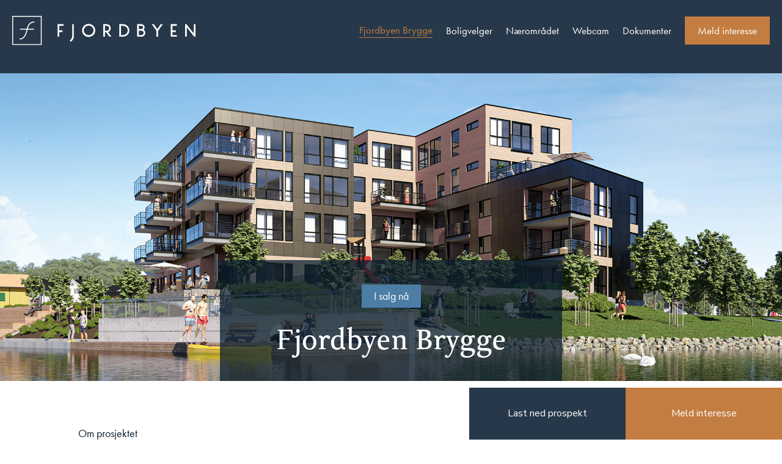

--- FILE ---
content_type: text/css
request_url: https://www.fjordbyen-vikersund.no/wp-content/plugins/gf-apartment-selector/dist/styles/frontend.css?ver=6.8.1
body_size: 10342
content:
html.with-featherlight{overflow:hidden}.featherlight{display:none;position:fixed;top:0;right:0;bottom:0;left:0;z-index:2147483647;text-align:center;white-space:nowrap;cursor:pointer;background:#333;background:transparent}.featherlight:last-of-type{background:rgba(0,0,0,.8)}.featherlight:before{content:"";display:inline-block;height:100%;vertical-align:middle}.featherlight .featherlight-content{position:relative;text-align:left;vertical-align:middle;display:inline-block;overflow:auto;padding:25px 25px 0;border-bottom:25px solid transparent;margin-left:5%;margin-right:5%;max-height:95%;background:#fff;cursor:auto;white-space:normal}.featherlight .featherlight-inner{display:block}.featherlight link.featherlight-inner,.featherlight script.featherlight-inner,.featherlight style.featherlight-inner{display:none}.featherlight .featherlight-close-icon{position:absolute;z-index:9999;top:0;right:0;line-height:25px;width:25px;cursor:pointer;text-align:center;font-family:Arial,sans-serif;background:#fff;background:hsla(0,0%,100%,.3);color:#000;border:0;padding:0}.featherlight .featherlight-close-icon::-moz-focus-inner{border:0;padding:0}.featherlight .featherlight-image{width:100%}.featherlight-iframe .featherlight-content{border-bottom:0;padding:0;-webkit-overflow-scrolling:touch}.featherlight iframe{border:0}.featherlight *{box-sizing:border-box}@media only screen and (max-width:1024px){.featherlight .featherlight-content{margin-left:0;margin-right:0;max-height:98%;padding:10px 10px 0;border-bottom:10px solid transparent}}@media print{html.with-featherlight>*>:not(.featherlight){display:none}}.entry-content{width:100%!important}.apartment_list .app-row.navigate:hover{background-color:#f5f5f5;cursor:pointer}form.validate .form-group span.loader,form.validate .form-group span.loader span.fill{height:2px;display:inline-block;position:absolute}form.validate .form-group span.loader span.fill{background-color:#009cde}form.validate .form-group span.loader .imageholder{position:absolute;top:-43px;z-index:1;right:0;overflow:hidden;height:auto}form.validate .form-group span.loader .imageholder img{height:42px;width:auto}.mustache-single-apartment-wrapper{transform:translateY(100%);-webkit-transform:translateY(100%)}body.as-is-open,body.single-gf-apartment{background-color:#fff;overflow-x:hidden}body.as-is-open .mustache-single-apartment-wrapper,body.single-gf-apartment .mustache-single-apartment-wrapper{position:relative;z-index:99999;width:100%;height:100%;background-color:#fff;top:0;animation:slide-in 1s forwards;-webkit-animation:slide-in 1s forwards}body.as-is-open .mustache-single-apartment-wrapper.slide-down,body.single-gf-apartment .mustache-single-apartment-wrapper.slide-down{position:absolute;animation:slide-out-down 1s forwards;-webkit-animation:slide-out-down 1s forwards}body.as-is-open .mustache-single-apartment-wrapper a.sa-close-btn,body.single-gf-apartment .mustache-single-apartment-wrapper a.sa-close-btn{position:absolute;right:10px;top:10px;font-size:40px;line-height:40px;color:#fff;background-color:#333;padding:20px;cursor:pointer}body.as-is-open .mustache-single-apartment-wrapper .mustache-single-apartment,body.single-gf-apartment .mustache-single-apartment-wrapper .mustache-single-apartment{width:100%;max-width:800px;margin:0 auto;padding:30px;box-sizing:border-box;display:table}body.as-is-open .mustache-single-apartment-wrapper .mustache-single-apartment .sa-title,body.single-gf-apartment .mustache-single-apartment-wrapper .mustache-single-apartment .sa-title{width:100%;height:350px;background-size:cover;text-align:center;line-height:100%;margin-bottom:30px;padding-top:140px}body.as-is-open .mustache-single-apartment-wrapper .mustache-single-apartment .sa-title h1,body.as-is-open .mustache-single-apartment-wrapper .mustache-single-apartment .sa-title h2,body.as-is-open .mustache-single-apartment-wrapper .mustache-single-apartment .sa-title h3,body.as-is-open .mustache-single-apartment-wrapper .mustache-single-apartment .sa-title h4,body.as-is-open .mustache-single-apartment-wrapper .mustache-single-apartment .sa-title h5,body.single-gf-apartment .mustache-single-apartment-wrapper .mustache-single-apartment .sa-title h1,body.single-gf-apartment .mustache-single-apartment-wrapper .mustache-single-apartment .sa-title h2,body.single-gf-apartment .mustache-single-apartment-wrapper .mustache-single-apartment .sa-title h3,body.single-gf-apartment .mustache-single-apartment-wrapper .mustache-single-apartment .sa-title h4,body.single-gf-apartment .mustache-single-apartment-wrapper .mustache-single-apartment .sa-title h5{background-color:rgba(68,67,67,.7);color:#fff;width:auto!important;display:inline-block;padding:10px 20px}body.as-is-open .mustache-single-apartment-wrapper .mustache-single-apartment .left,body.single-gf-apartment .mustache-single-apartment-wrapper .mustache-single-apartment .left{float:left;width:65%;padding-right:15px}body.as-is-open .mustache-single-apartment-wrapper .mustache-single-apartment .right,body.single-gf-apartment .mustache-single-apartment-wrapper .mustache-single-apartment .right{float:right;width:35%;border-left:1px #fefefe;padding-left:15px}body.as-is-open .mustache-single-apartment-wrapper .mustache-single-apartment .right .fact,body.single-gf-apartment .mustache-single-apartment-wrapper .mustache-single-apartment .right .fact{background-color:#f7f7f7;display:table;width:100%;box-sizing:border-box}body.as-is-open .mustache-single-apartment-wrapper .mustache-single-apartment .right .fact ul,body.single-gf-apartment .mustache-single-apartment-wrapper .mustache-single-apartment .right .fact ul{list-style:none;padding:0;margin:0}body.as-is-open .mustache-single-apartment-wrapper .mustache-single-apartment .right .fact ul li,body.single-gf-apartment .mustache-single-apartment-wrapper .mustache-single-apartment .right .fact ul li{padding:5px 10px;border-bottom:1px solid #fff;font-size:14px}body.as-is-open .mustache-single-apartment-wrapper .mustache-single-apartment .right .fact ul li span,body.single-gf-apartment .mustache-single-apartment-wrapper .mustache-single-apartment .right .fact ul li span{min-width:60px;display:inline-block;font-weight:700}@media (max-width:768px){body.as-is-open .mustache-single-apartment-wrapper .mustache-single-apartment .left,body.as-is-open .mustache-single-apartment-wrapper .mustache-single-apartment .right,body.single-gf-apartment .mustache-single-apartment-wrapper .mustache-single-apartment .left,body.single-gf-apartment .mustache-single-apartment-wrapper .mustache-single-apartment .right{width:100%;padding:0}body.as-is-open .mustache-single-apartment-wrapper .mustache-single-apartment .left.right,body.as-is-open .mustache-single-apartment-wrapper .mustache-single-apartment .right.right,body.single-gf-apartment .mustache-single-apartment-wrapper .mustache-single-apartment .left.right,body.single-gf-apartment .mustache-single-apartment-wrapper .mustache-single-apartment .right.right{margin-bottom:30px}body.as-is-open .mustache-single-apartment-wrapper .mustache-single-apartment .left.right .fact ul li,body.as-is-open .mustache-single-apartment-wrapper .mustache-single-apartment .right.right .fact ul li,body.single-gf-apartment .mustache-single-apartment-wrapper .mustache-single-apartment .left.right .fact ul li,body.single-gf-apartment .mustache-single-apartment-wrapper .mustache-single-apartment .right.right .fact ul li{width:50%;float:left}}@media (max-width:550px){body.as-is-open .mustache-single-apartment-wrapper .mustache-single-apartment .left.right .fact ul li,body.as-is-open .mustache-single-apartment-wrapper .mustache-single-apartment .right.right .fact ul li,body.single-gf-apartment .mustache-single-apartment-wrapper .mustache-single-apartment .left.right .fact ul li,body.single-gf-apartment .mustache-single-apartment-wrapper .mustache-single-apartment .right.right .fact ul li{width:100%;float:none}}body.as-is-open .as-hide,body.single-gf-apartment .as-hide{animation:slide-out 1s forwards;-webkit-animation:slide-out 1s forwards;position:absolute;width:100%;top:0;overflow-x:hidden;height:100%}body.as-closing .as-hide{transform:translateY(-100%);-webkit-transform:translateY(-100%);animation:slide-in 1s forwards;-webkit-animation:slide-in 1s forwards;position:absolute;width:100%;height:auto}@keyframes slide-in{to{transform:translateY(0)}}@keyframes slide-out{0%{transform:translateY(0)}to{transform:translateY(-100%);display:none}}@keyframes slide-out-down{0%{transform:translateY(0)}to{transform:translateY(100%)}}.apartments-table-wrapper{position:relative;padding:1.875em 0}@media (min-width:768px){.apartments-table-wrapper{padding:4.375em 0}}.apartments-table-wrapper .apartments-table-filters,.apartments-table-wrapper header{margin-bottom:.9375em}.apartments-table-wrapper .dataTables_wrapper{text-align:center}.apartments-table-wrapper .dataTables_wrapper .dataTables_filter,.apartments-table-wrapper .dataTables_wrapper .dataTables_length{display:none}.apartments-table-wrapper .dataTables_wrapper .dataTables_info{margin:1.875em 0;text-align:center;width:100%;float:none}.apartments-table-wrapper .dataTables_wrapper .dataTables_paginate{margin:0;width:auto;float:none;display:inline-block;font-size:.75em}.apartments-table-wrapper .dataTables_wrapper .dataTables_paginate .ellipsis,.apartments-table-wrapper .dataTables_wrapper .dataTables_paginate a{color:#1d1d1b;background-color:#1e7c7c;border-radius:0;border:0;padding:.9375em 1.3em;margin-left:1px;cursor:pointer;display:inline-block}.apartments-table-wrapper .dataTables_wrapper .dataTables_paginate .ellipsis:hover,.apartments-table-wrapper .dataTables_wrapper .dataTables_paginate a:hover{background-color:#9abfb1}.apartments-table-wrapper .dataTables_wrapper .dataTables_paginate>span>.ellipsis{cursor:default;color:#1d1d1b;padding:.9375em 1.1em}.apartments-table-wrapper .dataTables_wrapper .dataTables_paginate>span>.ellipsis:hover{background-color:#1e7c7c}.apartments-table-wrapper .dataTables_wrapper .dataTables_paginate>span>.paginate_button{color:#f8f8ef;border:0}.apartments-table-wrapper .dataTables_wrapper .dataTables_paginate>span>.paginate_button.current{background:#9abfb1}.apartments-table-wrapper .dataTables_wrapper .dataTables_paginate .paginate_button.next,.apartments-table-wrapper .dataTables_wrapper .dataTables_paginate .paginate_button.previous{display:none}.apartments-table-wrapper .dataTables_wrapper .apartments-table-responsive{width:100%;overflow-y:hidden;overflow-x:auto;border:1px solid #1e7c7c}@media (min-width:992px){.apartments-table-wrapper .dataTables_wrapper .dataTables_paginate{font-size:1em}.apartments-table-wrapper .dataTables_wrapper .apartments-table-responsive{overflow-y:auto;overflow-x:auto;border:0}}.apartments-table-wrapper .dataTables_wrapper .apartments-table-responsive table{font-size:.875em;width:990px}@media (min-width:992px){.apartments-table-wrapper .dataTables_wrapper .apartments-table-responsive table{width:100%}}@media (min-width:1200px){.apartments-table-wrapper .dataTables_wrapper .apartments-table-responsive table{font-size:1em}}.apartments-table-wrapper .dataTables_wrapper .apartments-table-responsive table.no-footer{border-bottom:0 none}.apartments-table-wrapper .dataTables_wrapper .apartments-table-responsive table thead .sorting,.apartments-table-wrapper .dataTables_wrapper .apartments-table-responsive table thead .sorting_asc,.apartments-table-wrapper .dataTables_wrapper .apartments-table-responsive table thead .sorting_desc{cursor:pointer}.apartments-table-wrapper .dataTables_wrapper .apartments-table-responsive table thead .sorting_asc,.apartments-table-wrapper .dataTables_wrapper .apartments-table-responsive table thead .sorting_desc{background-color:#9abfb1}.apartments-table-wrapper .dataTables_wrapper .apartments-table-responsive table thead .sorting,.apartments-table-wrapper .dataTables_wrapper .apartments-table-responsive table thead .sorting_asc,.apartments-table-wrapper .dataTables_wrapper .apartments-table-responsive table thead .sorting_asc_disabled,.apartments-table-wrapper .dataTables_wrapper .apartments-table-responsive table thead .sorting_desc,.apartments-table-wrapper .dataTables_wrapper .apartments-table-responsive table thead .sorting_desc_disabled{background-repeat:no-repeat;background-position:right 5px center;background-size:19px auto}.apartments-table-wrapper .dataTables_wrapper .apartments-table-responsive table thead .sorting_asc_disabled,.apartments-table-wrapper .dataTables_wrapper .apartments-table-responsive table thead .sorting_desc_disabled{opacity:.5}.apartments-table-wrapper .dataTables_wrapper .apartments-table-responsive table thead th{text-align:left;background-color:#1e7c7c;border-color:transparent;font-weight:400;padding:10px 24px 10px 10px;white-space:nowrap}.apartments-table-wrapper .dataTables_wrapper .apartments-table-responsive table thead th.no-sort{pointer-events:none;background-image:none}.apartments-table-wrapper .dataTables_wrapper .apartments-table-responsive table thead th>a{color:#1d1d1b;font-weight:400}.apartments-table-wrapper .dataTables_wrapper .apartments-table-responsive table tbody>tr.odd{background-color:#f8f8ef}.apartments-table-wrapper .dataTables_wrapper .apartments-table-responsive table tbody>tr.even{background-color:#fffff5}.apartments-table-wrapper .dataTables_wrapper .apartments-table-responsive table tbody>tr>td,.apartments-table-wrapper .dataTables_wrapper .apartments-table-responsive table tbody>tr>th{text-align:left;border-color:transparent;white-space:nowrap}@media (min-width:480px){.apartments-table-wrapper .dataTables_wrapper .dataTables_paginate .paginate_button.next,.apartments-table-wrapper .dataTables_wrapper .dataTables_paginate .paginate_button.previous{display:inline-block}}.dataTables_wrapper.no-footer .dataTables_scrollBody,table.dataTable.no-footer{border-bottom:1px solid #111}table.dataTable{width:100%;margin:0 auto;clear:both;border-collapse:separate;border-spacing:0}table.dataTable tfoot th,table.dataTable thead th{font-weight:700}table.dataTable thead td,table.dataTable thead th{padding:10px 18px;border-bottom:1px solid #111}table.dataTable thead td:active,table.dataTable thead th:active{outline:0}table.dataTable tfoot td,table.dataTable tfoot th{padding:10px 18px 6px;border-top:1px solid #111}table.dataTable tbody tr{background-color:#fff}table.dataTable tbody tr.selected{background-color:#b0bed9}table.dataTable tbody td,table.dataTable tbody th{padding:8px 10px}table.dataTable.display tbody td,table.dataTable.display tbody th,table.dataTable.row-border tbody td,table.dataTable.row-border tbody th{border-top:1px solid #ddd}table.dataTable.display tbody tr:first-child td,table.dataTable.display tbody tr:first-child th,table.dataTable.row-border tbody tr:first-child td,table.dataTable.row-border tbody tr:first-child th{border-top:none}table.dataTable.cell-border tbody td,table.dataTable.cell-border tbody th{border-top:1px solid #ddd;border-right:1px solid #ddd}table.dataTable.cell-border tbody tr td:first-child,table.dataTable.cell-border tbody tr th:first-child{border-left:1px solid #ddd}table.dataTable.cell-border tbody tr:first-child td,table.dataTable.cell-border tbody tr:first-child th{border-top:none}table.dataTable.display tbody tr.odd,table.dataTable.stripe tbody tr.odd{background-color:#f9f9f9}table.dataTable.display tbody tr.odd.selected,table.dataTable.stripe tbody tr.odd.selected{background-color:#acbad4}table.dataTable.display tbody tr:hover,table.dataTable.hover tbody tr:hover{background-color:#f6f6f6}table.dataTable.display tbody tr:hover.selected,table.dataTable.hover tbody tr:hover.selected{background-color:#aab7d1}table.dataTable.display tbody tr>.sorting_1,table.dataTable.display tbody tr>.sorting_2,table.dataTable.display tbody tr>.sorting_3,table.dataTable.order-column tbody tr>.sorting_1,table.dataTable.order-column tbody tr>.sorting_2,table.dataTable.order-column tbody tr>.sorting_3{background-color:#fafafa}table.dataTable.display tbody tr.selected>.sorting_1,table.dataTable.display tbody tr.selected>.sorting_2,table.dataTable.display tbody tr.selected>.sorting_3,table.dataTable.order-column tbody tr.selected>.sorting_1,table.dataTable.order-column tbody tr.selected>.sorting_2,table.dataTable.order-column tbody tr.selected>.sorting_3{background-color:#acbad5}table.dataTable.display tbody tr.odd>.sorting_1,table.dataTable.order-column.stripe tbody tr.odd>.sorting_1{background-color:#f1f1f1}table.dataTable.display tbody tr.odd>.sorting_2,table.dataTable.order-column.stripe tbody tr.odd>.sorting_2{background-color:#f3f3f3}table.dataTable.display tbody tr.odd>.sorting_3,table.dataTable.order-column.stripe tbody tr.odd>.sorting_3{background-color:#f5f5f5}table.dataTable.display tbody tr.odd.selected>.sorting_1,table.dataTable.order-column.stripe tbody tr.odd.selected>.sorting_1{background-color:#a6b4cd}table.dataTable.display tbody tr.odd.selected>.sorting_2,table.dataTable.order-column.stripe tbody tr.odd.selected>.sorting_2{background-color:#a8b5cf}table.dataTable.display tbody tr.odd.selected>.sorting_3,table.dataTable.order-column.stripe tbody tr.odd.selected>.sorting_3{background-color:#a9b7d1}table.dataTable.display tbody tr.even>.sorting_1,table.dataTable.order-column.stripe tbody tr.even>.sorting_1{background-color:#fafafa}table.dataTable.display tbody tr.even>.sorting_2,table.dataTable.order-column.stripe tbody tr.even>.sorting_2{background-color:#fcfcfc}table.dataTable.display tbody tr.even>.sorting_3,table.dataTable.order-column.stripe tbody tr.even>.sorting_3{background-color:#fefefe}table.dataTable.display tbody tr.even.selected>.sorting_1,table.dataTable.order-column.stripe tbody tr.even.selected>.sorting_1{background-color:#acbad5}table.dataTable.display tbody tr.even.selected>.sorting_2,table.dataTable.order-column.stripe tbody tr.even.selected>.sorting_2{background-color:#aebcd6}table.dataTable.display tbody tr.even.selected>.sorting_3,table.dataTable.order-column.stripe tbody tr.even.selected>.sorting_3{background-color:#afbdd8}table.dataTable.display tbody tr:hover>.sorting_1,table.dataTable.order-column.hover tbody tr:hover>.sorting_1{background-color:#eaeaea}table.dataTable.display tbody tr:hover>.sorting_2,table.dataTable.order-column.hover tbody tr:hover>.sorting_2{background-color:#ececec}table.dataTable.display tbody tr:hover>.sorting_3,table.dataTable.order-column.hover tbody tr:hover>.sorting_3{background-color:#efefef}table.dataTable.display tbody tr:hover.selected>.sorting_1,table.dataTable.order-column.hover tbody tr:hover.selected>.sorting_1{background-color:#a2aec7}table.dataTable.display tbody tr:hover.selected>.sorting_2,table.dataTable.order-column.hover tbody tr:hover.selected>.sorting_2{background-color:#a3b0c9}table.dataTable.display tbody tr:hover.selected>.sorting_3,table.dataTable.order-column.hover tbody tr:hover.selected>.sorting_3{background-color:#a5b2cb}table.dataTable.nowrap td,table.dataTable.nowrap th{white-space:nowrap}table.dataTable.compact thead td,table.dataTable.compact thead th{padding:4px 17px 4px 4px}table.dataTable.compact tbody td,table.dataTable.compact tbody th,table.dataTable.compact tfoot td,table.dataTable.compact tfoot th{padding:4px}table.dataTable td.dt-left,table.dataTable th.dt-left{text-align:left}table.dataTable td.dataTables_empty,table.dataTable td.dt-center,table.dataTable th.dt-center{text-align:center}table.dataTable td.dt-right,table.dataTable th.dt-right{text-align:right}table.dataTable td.dt-justify,table.dataTable th.dt-justify{text-align:justify}table.dataTable td.dt-nowrap,table.dataTable th.dt-nowrap{white-space:nowrap}table.dataTable tfoot td.dt-head-left,table.dataTable tfoot th.dt-head-left,table.dataTable thead td.dt-head-left,table.dataTable thead th.dt-head-left{text-align:left}table.dataTable tfoot td.dt-head-center,table.dataTable tfoot th.dt-head-center,table.dataTable thead td.dt-head-center,table.dataTable thead th.dt-head-center{text-align:center}table.dataTable tfoot td.dt-head-right,table.dataTable tfoot th.dt-head-right,table.dataTable thead td.dt-head-right,table.dataTable thead th.dt-head-right{text-align:right}table.dataTable tfoot td.dt-head-justify,table.dataTable tfoot th.dt-head-justify,table.dataTable thead td.dt-head-justify,table.dataTable thead th.dt-head-justify{text-align:justify}table.dataTable tfoot td.dt-head-nowrap,table.dataTable tfoot th.dt-head-nowrap,table.dataTable thead td.dt-head-nowrap,table.dataTable thead th.dt-head-nowrap{white-space:nowrap}table.dataTable tbody td.dt-body-left,table.dataTable tbody th.dt-body-left{text-align:left}table.dataTable tbody td.dt-body-center,table.dataTable tbody th.dt-body-center{text-align:center}table.dataTable tbody td.dt-body-right,table.dataTable tbody th.dt-body-right{text-align:right}table.dataTable tbody td.dt-body-justify,table.dataTable tbody th.dt-body-justify{text-align:justify}table.dataTable tbody td.dt-body-nowrap,table.dataTable tbody th.dt-body-nowrap{white-space:nowrap}table.dataTable,table.dataTable td,table.dataTable th{box-sizing:content-box}.dataTables_wrapper{position:relative;clear:both;zoom:1}.dataTables_wrapper .dataTables_length{float:left}.dataTables_wrapper .dataTables_filter{float:right;text-align:right}.dataTables_wrapper .dataTables_filter input{margin-left:.5em}.dataTables_wrapper .dataTables_info{clear:both;float:left;padding-top:.755em}.dataTables_wrapper .dataTables_processing{position:absolute;top:50%;left:50%;width:100%;height:40px;margin-left:-50%;margin-top:-25px;padding-top:20px;text-align:center;font-size:1.2em;background-color:#fff;background:linear-gradient(90deg,hsla(0,0%,100%,0) 0,hsla(0,0%,100%,.9) 25%,hsla(0,0%,100%,.9) 75%,hsla(0,0%,100%,0))}.dataTables_wrapper .dataTables_filter,.dataTables_wrapper .dataTables_info,.dataTables_wrapper .dataTables_length,.dataTables_wrapper .dataTables_paginate,.dataTables_wrapper .dataTables_processing{color:#333}.dataTables_wrapper .dataTables_scroll{clear:both}.dataTables_wrapper .dataTables_scroll div.dataTables_scrollBody{-webkit-overflow-scrolling:touch}.dataTables_wrapper .dataTables_scroll div.dataTables_scrollBody td,.dataTables_wrapper .dataTables_scroll div.dataTables_scrollBody th{vertical-align:middle}.dataTables_wrapper .dataTables_scroll div.dataTables_scrollBody td>div.dataTables_sizing,.dataTables_wrapper .dataTables_scroll div.dataTables_scrollBody th>div.dataTables_sizing{height:0;overflow:hidden;margin:0!important;padding:0!important}.dataTables_wrapper.no-footer div.dataTables_scrollBody table,.dataTables_wrapper.no-footer div.dataTables_scrollHead table{border-bottom:none}.dataTables_wrapper:after{visibility:hidden;display:block;content:"";clear:both;height:0}@media screen and (max-width:767px){.dataTables_wrapper .dataTables_info,.dataTables_wrapper .dataTables_paginate{float:none;text-align:center}.dataTables_wrapper .dataTables_paginate{margin-top:.5em}}@media screen and (max-width:640px){.dataTables_wrapper .dataTables_filter,.dataTables_wrapper .dataTables_length{float:none;text-align:center}.dataTables_wrapper .dataTables_filter{margin-top:.5em}}body.apartment_selector.default .apartment_selector.default{background-color:#e7efe7!important;padding-top:0}body.apartment_selector.default .apartment_selector.default #b-container #b-innercontainer #b-theapp .changeView{position:relative;text-align:left;z-index:0;background-color:#1e7c7c;padding-top:5px}body.apartment_selector.default .apartment_selector.default #b-container #b-innercontainer #b-theapp .changeView a{color:#fff}body.apartment_selector.default .apartment_selector.default #b-container #b-innercontainer #b-theapp .changeView a.active{font-weight:700;color:#0b1f1c!important}body.apartment_selector.default .apartment_selector.default #b-container #b-innercontainer #b-theapp .changeView a:before{background-image:url(../images/default/change_view.png)!important}body.apartment_selector.default .apartment_selector.default #b-container #b-innercontainer #b-theapp .views #hoverpop{width:220px}body.apartment_selector.default .apartment_selector.default #b-container #b-innercontainer #b-theapp .views #hoverpop h4{color:#fff;font-size:16px;font-weight:700}body.apartment_selector.default .apartment_selector.default #b-container #b-innercontainer #b-theapp .views #svg *{stroke:#fff;stroke-width:2px}body.apartment_selector.default .apartment_selector.default #b-container #b-innercontainer #b-theapp .views #svg .filter,body.apartment_selector.default .apartment_selector.default #b-container #b-innercontainer #b-theapp .views #svg .sell_later{fill:#6c6c6c!important}body.apartment_selector.default .apartment_selector.default #b-container #b-innercontainer #b-theapp .views #svg .available{fill:#1e7c7c}body.apartment_selector.default .apartment_selector.default #b-container #b-innercontainer #b-theapp .views #svg .sold{fill:#ff847c}body.apartment_selector.default .apartment_selector.default #b-container #b-innercontainer #b-theapp .views #svg .booked,body.apartment_selector.default .apartment_selector.default #b-container #b-innercontainer #b-theapp .views #svg .reserved{fill:#fecea8}body.apartment_selector.default .apartment_selector.default #b-container #b-innercontainer #b-theapp .views #svg .display{fill:#1e7c7c}body.apartment_selector.default .apartment_selector.default #b-container #b-innercontainer #b-theapp #controls-wrapper{background-color:#fff!important}body.apartment_selector.default .apartment_selector.default #b-container #b-innercontainer #b-theapp #controls-wrapper #controls{max-width:960px!important;margin-left:auto;margin-right:auto;padding:15px;background-color:#fff!important}@media (max-width:768px){body.apartment_selector.default .apartment_selector.default #b-container #b-innercontainer #b-theapp #controls-wrapper #controls{padding:7.5px}}body.apartment_selector.default .apartment_selector.default #b-container #b-innercontainer #b-theapp #controls-wrapper #controls #colors{display:none!important}body.apartment_selector.default .apartment_selector.default #b-container #b-innercontainer #b-theapp #controls-wrapper #controls #sliders{width:100%;margin-top:15px;display:inline-block}body.apartment_selector.default .apartment_selector.default #b-container #b-innercontainer #b-theapp #controls-wrapper #controls #sliders .slider{width:33%;float:left;margin-top:0;padding:15px;box-sizing:border-box;min-height:100px;margin:0!important}@media (max-width:768px){body.apartment_selector.default .apartment_selector.default #b-container #b-innercontainer #b-theapp #controls-wrapper #controls #sliders .slider{padding:7.5px}}body.apartment_selector.default .apartment_selector.default #b-container #b-innercontainer #b-theapp #controls-wrapper #controls #sliders .slider p{text-align:center;display:inline-block;position:relative;width:100%}body.apartment_selector.default .apartment_selector.default #b-container #b-innercontainer #b-theapp #controls-wrapper #controls #sliders .slider p label{width:100%!important;text-align:center;display:block;position:relative;float:none!important;max-width:100%;font-size:16px;color:#1e7c7c}body.apartment_selector.default .apartment_selector.default #b-container #b-innercontainer #b-theapp #controls-wrapper #controls #sliders .slider p input{position:absolute;top:47px;width:100%;display:inline-block;left:0;text-align:center}body.apartment_selector.default .apartment_selector.default #b-container #b-innercontainer #b-theapp #controls-wrapper #controls #sliders .slider .ui-slider{height:2px}body.apartment_selector.default .apartment_selector.default #b-container #b-innercontainer #b-theapp #controls-wrapper #controls #sliders .slider .ui-slider .ui-slider-handle{border-radius:50%;width:15px;height:15px;top:-7px;background:#1e7c7c!important}body.apartment_selector.default .apartment_selector.default #b-container #b-innercontainer #b-theapp #controls-wrapper #controls .showall{width:160px;margin:15px auto!important;text-align:center!important;display:table;clear:both;float:none}body.apartment_selector.default .apartment_selector.default #b-container #b-innercontainer #b-theapp #controls-wrapper #controls .showall input[type=checkbox]+label{text-align:center;width:160px;margin:0 auto;color:#1e7c7c;background-image:url(../images/default/checkbox.png)}.apartment_list.default{margin-left:auto;margin-right:auto;margin-top:-6px}.apartment_list.default #apartmenttable tr th{border-top:0!important;border-bottom:0!important;color:#fff!important}.apartment_list.default #apartmenttable tr td{border-top:0!important}.apartment_list.default #apartmenttable tr td.available{background-color:#1e7c7c;color:#fff}.apartment_list.default #apartmenttable tr td.sold{background-color:#ff847c;color:#fff}.apartment_list.default #apartmenttable tr td.booked,.apartment_list.default #apartmenttable tr td.reserved,.apartment_list.default #apartmenttable tr td.sell_later{background-color:#fecea8;color:#fff}.apartment_list.default #apartmenttable tr td.display{background-color:#1e7c7c;color:#fff}.apartment_list.default #apartmenttable tr td a{color:#1e7c7c}.apartment_list.default #apartmenttable tr td .fa{font-size:30px;position:static;margin-bottom:-10px;margin-top:-2px;display:block}.apartment_list.default .dataTables_wrapper .apartments-table-responsive table thead .sorting{background-image:url(../images/default/sort-both@2x.png)}.apartment_list.default .dataTables_wrapper .apartments-table-responsive table thead .sorting_asc{background-image:url(../images/default/sort-asc@2x.png)}.apartment_list.default .dataTables_wrapper .apartments-table-responsive table thead .sorting_desc{background-image:url(../images/default/sort-desc@2x.png)}body.apartment_selector.rio .apartment_selector.rio{background-color:#e7efe7!important;padding-top:0}body.apartment_selector.rio .apartment_selector.rio #b-container #b-innercontainer #b-theapp .changeView{position:relative;text-align:left;z-index:0;background-color:#1e7c7c;padding-top:5px}body.apartment_selector.rio .apartment_selector.rio #b-container #b-innercontainer #b-theapp .changeView a{color:#fff}body.apartment_selector.rio .apartment_selector.rio #b-container #b-innercontainer #b-theapp .changeView a.active{font-weight:700;color:#0b1f1c!important}body.apartment_selector.rio .apartment_selector.rio #b-container #b-innercontainer #b-theapp .changeView a:before{background-image:url(../images/rio/change_view.png)!important}body.apartment_selector.rio .apartment_selector.rio #b-container #b-innercontainer #b-theapp .views #hoverpop{width:220px}body.apartment_selector.rio .apartment_selector.rio #b-container #b-innercontainer #b-theapp .views #hoverpop h4{color:#fff;font-size:16px;font-weight:700}body.apartment_selector.rio .apartment_selector.rio #b-container #b-innercontainer #b-theapp .views #svg *{stroke:#fff;stroke-width:2px}body.apartment_selector.rio .apartment_selector.rio #b-container #b-innercontainer #b-theapp .views #svg .filter{fill:#6c6c6c!important}body.apartment_selector.rio .apartment_selector.rio #b-container #b-innercontainer #b-theapp .views #svg .available{fill:#1e7c7c}body.apartment_selector.rio .apartment_selector.rio #b-container #b-innercontainer #b-theapp .views #svg .sold{fill:#ff847c}body.apartment_selector.rio .apartment_selector.rio #b-container #b-innercontainer #b-theapp .views #svg .booked,body.apartment_selector.rio .apartment_selector.rio #b-container #b-innercontainer #b-theapp .views #svg .reserved,body.apartment_selector.rio .apartment_selector.rio #b-container #b-innercontainer #b-theapp .views #svg .sell_later{fill:#fecea8}body.apartment_selector.rio .apartment_selector.rio #b-container #b-innercontainer #b-theapp .views #svg .display{fill:#1e7c7c}body.apartment_selector.rio .apartment_selector.rio #b-container #b-innercontainer #b-theapp #controls-wrapper{background-color:#fff!important}body.apartment_selector.rio .apartment_selector.rio #b-container #b-innercontainer #b-theapp #controls-wrapper #controls{max-width:960px!important;margin-left:auto;margin-right:auto;padding:15px;background-color:#fff!important}@media (max-width:768px){body.apartment_selector.rio .apartment_selector.rio #b-container #b-innercontainer #b-theapp #controls-wrapper #controls{padding:7.5px}}body.apartment_selector.rio .apartment_selector.rio #b-container #b-innercontainer #b-theapp #controls-wrapper #controls #colors{display:none!important}body.apartment_selector.rio .apartment_selector.rio #b-container #b-innercontainer #b-theapp #controls-wrapper #controls #sliders{width:100%;margin-top:15px;display:inline-block}body.apartment_selector.rio .apartment_selector.rio #b-container #b-innercontainer #b-theapp #controls-wrapper #controls #sliders .slider{width:33%;float:left;margin-top:0;padding:15px;box-sizing:border-box;min-height:100px;margin:0!important}@media (max-width:768px){body.apartment_selector.rio .apartment_selector.rio #b-container #b-innercontainer #b-theapp #controls-wrapper #controls #sliders .slider{padding:7.5px}}body.apartment_selector.rio .apartment_selector.rio #b-container #b-innercontainer #b-theapp #controls-wrapper #controls #sliders .slider p{text-align:center;display:inline-block;position:relative;width:100%}body.apartment_selector.rio .apartment_selector.rio #b-container #b-innercontainer #b-theapp #controls-wrapper #controls #sliders .slider p label{width:100%!important;text-align:center;display:block;position:relative;float:none!important;max-width:100%;font-size:16px;color:#1e7c7c}body.apartment_selector.rio .apartment_selector.rio #b-container #b-innercontainer #b-theapp #controls-wrapper #controls #sliders .slider p input{position:absolute;top:47px;width:100%;display:inline-block;left:0;text-align:center}body.apartment_selector.rio .apartment_selector.rio #b-container #b-innercontainer #b-theapp #controls-wrapper #controls #sliders .slider .ui-slider{height:2px}body.apartment_selector.rio .apartment_selector.rio #b-container #b-innercontainer #b-theapp #controls-wrapper #controls #sliders .slider .ui-slider .ui-slider-handle{border-radius:50%;width:15px;height:15px;top:-7px;background:#1e7c7c!important}body.apartment_selector.rio .apartment_selector.rio #b-container #b-innercontainer #b-theapp #controls-wrapper #controls .showall{width:160px;margin:15px auto!important;text-align:center!important;display:table;clear:both;float:none}body.apartment_selector.rio .apartment_selector.rio #b-container #b-innercontainer #b-theapp #controls-wrapper #controls .showall input[type=checkbox]+label{text-align:center;width:160px;margin:0 auto;color:#1e7c7c;background-image:url(../images/rio/checkbox.png)}.apartment_list.rio{margin-left:auto;margin-right:auto;margin-top:-6px}.apartment_list.rio #apartmenttable_paginate a,.apartment_list.rio #apartmenttable_paginate span.ellipsis{color:#fff!important}.apartment_list.rio #apartmenttable tr th{border-top:0!important;border-bottom:0!important;color:#fff!important}.apartment_list.rio #apartmenttable tr td{border-top:0!important}.apartment_list.rio #apartmenttable tr td.available{background-color:#1e7c7c!important;color:#fff}.apartment_list.rio #apartmenttable tr td.sold{background-color:#ff847c!important;color:#fff}.apartment_list.rio #apartmenttable tr td.booked,.apartment_list.rio #apartmenttable tr td.reserved,.apartment_list.rio #apartmenttable tr td.sell_later{background-color:#fecea8!important;color:#fff}.apartment_list.rio #apartmenttable tr td.display{background-color:#1e7c7c;color:#fff}.apartment_list.rio #apartmenttable tr td a{color:#1e7c7c}.apartment_list.rio #apartmenttable tr td .fa{font-size:30px;position:static;margin-bottom:-10px;margin-top:-2px;display:block}.apartment_list.rio .dataTables_wrapper .apartments-table-responsive table thead .sorting{background-image:url(../images/rio/sort-both@2x.png)}.apartment_list.rio .dataTables_wrapper .apartments-table-responsive table thead .sorting_asc{background-image:url(../images/rio/sort-asc@2x.png)}.apartment_list.rio .dataTables_wrapper .apartments-table-responsive table thead .sorting_desc{background-image:url(../images/rio/sort-desc@2x.png)}body.apartment_selector.vyn .apartment_selector.vyn{background-color:#e7efe7!important;padding-top:60px}body.apartment_selector.vyn .apartment_selector.vyn #b-container #b-innercontainer #b-theapp .changeView{position:relative;text-align:left;z-index:0;background-color:#293e4e;padding-top:5px}body.apartment_selector.vyn .apartment_selector.vyn #b-container #b-innercontainer #b-theapp .changeView a{color:#fff}body.apartment_selector.vyn .apartment_selector.vyn #b-container #b-innercontainer #b-theapp .changeView a.active,body.apartment_selector.vyn .apartment_selector.vyn #b-container #b-innercontainer #b-theapp .changeView a:hover{color:#e7efe7!important;text-decoration:underline}body.apartment_selector.vyn .apartment_selector.vyn #b-container #b-innercontainer #b-theapp .changeView a.active:before,body.apartment_selector.vyn .apartment_selector.vyn #b-container #b-innercontainer #b-theapp .changeView a:hover:before{background-image:url(../images/vyn/change_view_hover.png)!important}body.apartment_selector.vyn .apartment_selector.vyn #b-container #b-innercontainer #b-theapp .changeView a:before{background-image:url(../images/vyn/change_view.png)!important}body.apartment_selector.vyn .apartment_selector.vyn #b-container #b-innercontainer #b-theapp .views #hoverpop{width:220px}body.apartment_selector.vyn .apartment_selector.vyn #b-container #b-innercontainer #b-theapp .views #hoverpop h4{color:#fff;font-size:16px}body.apartment_selector.vyn .apartment_selector.vyn #b-container #b-innercontainer #b-theapp .views #svg *{stroke:#fff;stroke-width:2px}body.apartment_selector.vyn .apartment_selector.vyn #b-container #b-innercontainer #b-theapp .views #svg .filter,body.apartment_selector.vyn .apartment_selector.vyn #b-container #b-innercontainer #b-theapp .views #svg .sell_later{fill:#6c6c6c!important}body.apartment_selector.vyn .apartment_selector.vyn #b-container #b-innercontainer #b-theapp .views #svg .available{fill:#99b898}body.apartment_selector.vyn .apartment_selector.vyn #b-container #b-innercontainer #b-theapp .views #svg .sold{fill:#ff847c}body.apartment_selector.vyn .apartment_selector.vyn #b-container #b-innercontainer #b-theapp .views #svg .booked,body.apartment_selector.vyn .apartment_selector.vyn #b-container #b-innercontainer #b-theapp .views #svg .reserved{fill:#fecea8}body.apartment_selector.vyn .apartment_selector.vyn #b-container #b-innercontainer #b-theapp .views #svg .display{fill:#293e4e}body.apartment_selector.vyn .apartment_selector.vyn #b-container #b-innercontainer #b-theapp #controls-wrapper{background-color:#fff!important}body.apartment_selector.vyn .apartment_selector.vyn #b-container #b-innercontainer #b-theapp #controls-wrapper #controls{max-width:960px!important;margin-left:auto;margin-right:auto;padding:15px;background-color:#fff!important}@media (max-width:768px){body.apartment_selector.vyn .apartment_selector.vyn #b-container #b-innercontainer #b-theapp #controls-wrapper #controls{padding:7.5px}}body.apartment_selector.vyn .apartment_selector.vyn #b-container #b-innercontainer #b-theapp #controls-wrapper #controls #colors{display:none!important}body.apartment_selector.vyn .apartment_selector.vyn #b-container #b-innercontainer #b-theapp #controls-wrapper #controls #sliders{width:100%;margin-top:15px;display:inline-block}body.apartment_selector.vyn .apartment_selector.vyn #b-container #b-innercontainer #b-theapp #controls-wrapper #controls #sliders .slider{width:33%;float:left;margin-top:0;padding:15px;box-sizing:border-box;min-height:100px;margin:0!important}@media (max-width:768px){body.apartment_selector.vyn .apartment_selector.vyn #b-container #b-innercontainer #b-theapp #controls-wrapper #controls #sliders .slider{padding:7.5px}}body.apartment_selector.vyn .apartment_selector.vyn #b-container #b-innercontainer #b-theapp #controls-wrapper #controls #sliders .slider p{text-align:center;display:inline-block;position:relative;width:100%}body.apartment_selector.vyn .apartment_selector.vyn #b-container #b-innercontainer #b-theapp #controls-wrapper #controls #sliders .slider p label{width:100%!important;text-align:center;display:block;position:relative;float:none!important;max-width:100%;font-size:16px;color:#293e4e}body.apartment_selector.vyn .apartment_selector.vyn #b-container #b-innercontainer #b-theapp #controls-wrapper #controls #sliders .slider p input{position:absolute;top:47px;width:100%;display:inline-block;left:0;text-align:center}body.apartment_selector.vyn .apartment_selector.vyn #b-container #b-innercontainer #b-theapp #controls-wrapper #controls #sliders .slider .ui-slider{height:2px}body.apartment_selector.vyn .apartment_selector.vyn #b-container #b-innercontainer #b-theapp #controls-wrapper #controls #sliders .slider .ui-slider .ui-slider-handle{border-radius:50%;width:15px;height:15px;top:-7px;background:#293e4e!important}body.apartment_selector.vyn .apartment_selector.vyn #b-container #b-innercontainer #b-theapp #controls-wrapper #controls .showall{width:160px;margin:15px auto!important;text-align:center!important;display:table;clear:both;float:none}body.apartment_selector.vyn .apartment_selector.vyn #b-container #b-innercontainer #b-theapp #controls-wrapper #controls .showall input[type=checkbox]+label{text-align:center;width:160px;margin:0 auto;color:#293e4e;background-image:url(../images/vyn/checkbox.png)}.apartment_list.vyn{margin-left:auto;margin-right:auto;margin-top:-6px}.apartment_list.vyn #apartmenttable_filter{display:none}.apartment_list.vyn #apartmenttable tr.odd{background-color:#f5f5f5!important}.apartment_list.vyn #apartmenttable tr th{border-top:0!important;border-bottom:0!important}.apartment_list.vyn #apartmenttable tr td{border-top:0!important}.apartment_list.vyn #apartmenttable tr td.available{background-color:#99b898;color:#fff}.apartment_list.vyn #apartmenttable tr td.sold{background-color:#ff847c;color:#fff}.apartment_list.vyn #apartmenttable tr td.booked,.apartment_list.vyn #apartmenttable tr td.reserved,.apartment_list.vyn #apartmenttable tr td.sell_later{background-color:#fecea8;color:#fff}.apartment_list.vyn #apartmenttable tr td.display{background-color:#293e4e;color:#fff}.apartment_list.vyn #apartmenttable tr td a{color:#293e4e}.apartment_list.vyn #apartmenttable tr td .fa{font-size:30px;position:static;margin-bottom:-10px;margin-top:-2px;display:block}.apartment_list.vyn .dataTables_wrapper table#apartmenttable thead th{background-color:#293e4e!important;color:#fff!important}.apartment_list.vyn .dataTables_wrapper .dataTables_paginate .ellipsis,.apartment_list.vyn .dataTables_wrapper .dataTables_paginate a{background-color:#293e4e!important;color:#fff!important;padding:15px;text-decoration:none!important}.apartment_list.vyn .dataTables_wrapper .dataTables_paginate .ellipsis.current,.apartment_list.vyn .dataTables_wrapper .dataTables_paginate .ellipsis:hover,.apartment_list.vyn .dataTables_wrapper .dataTables_paginate a.current,.apartment_list.vyn .dataTables_wrapper .dataTables_paginate a:hover{background-color:#fff!important;color:#293e4e!important}.apartment_list.vyn .dataTables_paginate{margin-top:40px;height:40px}.apartment_list.vyn .dataTables_paginate span.ellipsis{padding:15px}.apartment_list.vyn table.dataTable thead .sorting{background-image:url(../images/vyn/sort_both.png)}.apartment_list.vyn table.dataTable thead .sorting_asc{background-image:url(../images/vyn/sort_asc.png)}.apartment_list.vyn table.dataTable thead .sorting_desc{background-image:url(../images/vyn/sort_desc.png)}.apartment_list.vyn table.dataTable thead .sorting_asc_disabled{background-image:url(../images/vyn/sort_asc_disabled.png)}.apartment_list.vyn table.dataTable thead .sorting_desc_disabled{background-image:url(../images/vyn/sort_desc_disabled.png)}body.apartment_selector.unum{font-family:Montserrat,Helvetica Neue,Helvetica,Arial,sans-serif}body.apartment_selector.unum .apartment_selector.unum{background-color:none!important;padding-top:60px}body.apartment_selector.unum .apartment_selector.unum #b-container #b-innercontainer #b-theapp #sliders{display:none!important}body.apartment_selector.unum .apartment_selector.unum #b-container #b-innercontainer #b-theapp .changeView{position:relative;text-align:left;z-index:0;background-color:#283f5d;padding-top:5px}body.apartment_selector.unum .apartment_selector.unum #b-container #b-innercontainer #b-theapp .changeView a{color:#fff;font-family:Montserrat,Helvetica Neue,Helvetica,Arial,sans-serif;font-weight:700}body.apartment_selector.unum .apartment_selector.unum #b-container #b-innercontainer #b-theapp .changeView a.active,body.apartment_selector.unum .apartment_selector.unum #b-container #b-innercontainer #b-theapp .changeView a:hover{color:#e7efe7!important;text-decoration:underline}body.apartment_selector.unum .apartment_selector.unum #b-container #b-innercontainer #b-theapp .changeView a.active:before,body.apartment_selector.unum .apartment_selector.unum #b-container #b-innercontainer #b-theapp .changeView a:hover:before{background-image:url(../images/unum/change_view_hover.png)!important}body.apartment_selector.unum .apartment_selector.unum #b-container #b-innercontainer #b-theapp .changeView a:before{background-image:url(../images/unum/change_view.png)!important}body.apartment_selector.unum .apartment_selector.unum #b-container #b-innercontainer #b-theapp .views #hoverpop{width:220px}body.apartment_selector.unum .apartment_selector.unum #b-container #b-innercontainer #b-theapp .views #hoverpop h4{color:#fff;font-size:16px}body.apartment_selector.unum .apartment_selector.unum #b-container #b-innercontainer #b-theapp .views #svg *{stroke:#fff;stroke-width:2px}body.apartment_selector.unum .apartment_selector.unum #b-container #b-innercontainer #b-theapp .views #svg .filter,body.apartment_selector.unum .apartment_selector.unum #b-container #b-innercontainer #b-theapp .views #svg .sell_later{fill:#6c6c6c!important}body.apartment_selector.unum .apartment_selector.unum #b-container #b-innercontainer #b-theapp .views #svg .available{fill:#99b898}body.apartment_selector.unum .apartment_selector.unum #b-container #b-innercontainer #b-theapp .views #svg .sold{fill:#ec8d8f}body.apartment_selector.unum .apartment_selector.unum #b-container #b-innercontainer #b-theapp .views #svg .booked,body.apartment_selector.unum .apartment_selector.unum #b-container #b-innercontainer #b-theapp .views #svg .reserved{fill:#fecea8}body.apartment_selector.unum .apartment_selector.unum #b-container #b-innercontainer #b-theapp .views #svg .display{fill:#283f5d}body.apartment_selector.unum .apartment_selector.unum #b-container #b-innercontainer #b-theapp #controls-wrapper{background-color:#fff!important}body.apartment_selector.unum .apartment_selector.unum #b-container #b-innercontainer #b-theapp #controls-wrapper #controls{max-width:960px!important;margin-left:auto;margin-right:auto;padding:15px;background-color:#fff!important}@media (max-width:768px){body.apartment_selector.unum .apartment_selector.unum #b-container #b-innercontainer #b-theapp #controls-wrapper #controls{padding:7.5px}}body.apartment_selector.unum .apartment_selector.unum #b-container #b-innercontainer #b-theapp #controls-wrapper #controls #colors{display:none!important}body.apartment_selector.unum .apartment_selector.unum #b-container #b-innercontainer #b-theapp #controls-wrapper #controls #sliders{width:100%;margin-top:15px;display:inline-block}body.apartment_selector.unum .apartment_selector.unum #b-container #b-innercontainer #b-theapp #controls-wrapper #controls #sliders .slider{width:33%;float:left;margin-top:0;padding:15px;box-sizing:border-box;min-height:100px;margin:0!important}@media (max-width:768px){body.apartment_selector.unum .apartment_selector.unum #b-container #b-innercontainer #b-theapp #controls-wrapper #controls #sliders .slider{padding:7.5px}}body.apartment_selector.unum .apartment_selector.unum #b-container #b-innercontainer #b-theapp #controls-wrapper #controls #sliders .slider p{text-align:center;display:inline-block;position:relative;width:100%}body.apartment_selector.unum .apartment_selector.unum #b-container #b-innercontainer #b-theapp #controls-wrapper #controls #sliders .slider p label{width:100%!important;text-align:center;display:block;position:relative;float:none!important;max-width:100%;font-size:16px;color:#283f5d}body.apartment_selector.unum .apartment_selector.unum #b-container #b-innercontainer #b-theapp #controls-wrapper #controls #sliders .slider p input{position:absolute;top:47px;width:100%;display:inline-block;left:0;text-align:center}body.apartment_selector.unum .apartment_selector.unum #b-container #b-innercontainer #b-theapp #controls-wrapper #controls #sliders .slider .ui-slider{height:2px}body.apartment_selector.unum .apartment_selector.unum #b-container #b-innercontainer #b-theapp #controls-wrapper #controls #sliders .slider .ui-slider .ui-slider-handle{border-radius:50%;width:15px;height:15px;top:-7px;background:#283f5d!important}body.apartment_selector.unum .apartment_selector.unum #b-container #b-innercontainer #b-theapp #controls-wrapper #controls .showall{width:160px;margin:15px auto!important;text-align:center!important;display:table;clear:both;float:none}body.apartment_selector.unum .apartment_selector.unum #b-container #b-innercontainer #b-theapp #controls-wrapper #controls .showall input[type=checkbox]+label{text-align:center;width:160px;margin:0 auto;color:#283f5d;background-image:url(../images/unum/checkbox.png)}.apartment_list.unum{margin-left:auto;margin-right:auto;margin-top:-6px}.apartment_list.unum #apartmenttable tr.odd{background-color:#f5f5f5!important}.apartment_list.unum #apartmenttable tr.even,.apartment_list.unum #apartmenttable tr.even td{background-color:#fff!important}.apartment_list.unum #apartmenttable tr th{border-top:0!important;border-bottom:0!important}.apartment_list.unum #apartmenttable tr td{border-top:0!important}.apartment_list.unum #apartmenttable tr td.available{background-color:#99b898!important;color:#fff}.apartment_list.unum #apartmenttable tr td.sold{background-color:#ec8d8f!important;color:#fff}.apartment_list.unum #apartmenttable tr td.booked,.apartment_list.unum #apartmenttable tr td.reserved,.apartment_list.unum #apartmenttable tr td.sell_later{background-color:#fecea8!important;color:#fff}.apartment_list.unum #apartmenttable tr td.display{background-color:#283f5d!important;color:#fff}.apartment_list.unum #apartmenttable tr td a{color:#283f5d}.apartment_list.unum #apartmenttable tr td .fa{font-size:30px;position:static;margin-bottom:-10px;margin-top:-2px;display:block}.apartment_list.unum .dataTables_wrapper table#apartmenttable thead th{background-color:#283f5d!important;color:#fff!important;font-size:12px!important;min-width:71px!important}.apartment_list.unum .dataTables_wrapper .dataTables_paginate .ellipsis,.apartment_list.unum .dataTables_wrapper .dataTables_paginate a{background-color:#283f5d!important;color:#fff!important}.apartment_list.unum .dataTables_wrapper .dataTables_paginate .ellipsis.current,.apartment_list.unum .dataTables_wrapper .dataTables_paginate a.current{background-color:#fff!important;color:#283f5d!important}.apartment_list.unum .dataTables_paginate{margin-top:40px;height:40px}.apartment_list.unum .dataTables_paginate span.ellipsis,.apartment_list.unum a.paginate_button{padding:15px}.apartment_list.unum a.paginate_button:hover{color:#fff!important}.apartment_list.unum table.dataTable thead .sorting{background-image:url(../images/unum/sort_both.png)}.apartment_list.unum table.dataTable thead .sorting_asc{background-image:url(../images/unum/sort_asc.png)}.apartment_list.unum table.dataTable thead .sorting_desc{background-image:url(../images/unum/sort_desc.png)}.apartment_list.unum table.dataTable thead .sorting_asc_disabled{background-image:url(../images/unum/sort_asc_disabled.png)}.apartment_list.unum table.dataTable thead .sorting_desc_disabled{background-image:url(../images/unum/sort_desc_disabled.png)}body.apartment_selector.aros{font-family:Montserrat,Helvetica Neue,Helvetica,Arial,sans-serif}body.apartment_selector.aros .apartment_selector.aros{background-color:none!important;padding-top:60px}body.apartment_selector.aros .apartment_selector.aros #b-container #b-innercontainer #b-theapp .changeView{position:relative;text-align:left;z-index:0;background-color:#283f5d;padding-top:5px}body.apartment_selector.aros .apartment_selector.aros #b-container #b-innercontainer #b-theapp .changeView a{color:#fff;font-family:Montserrat,Helvetica Neue,Helvetica,Arial,sans-serif;font-weight:700}body.apartment_selector.aros .apartment_selector.aros #b-container #b-innercontainer #b-theapp .changeView a.active,body.apartment_selector.aros .apartment_selector.aros #b-container #b-innercontainer #b-theapp .changeView a:hover{color:#e7efe7!important;text-decoration:underline}body.apartment_selector.aros .apartment_selector.aros #b-container #b-innercontainer #b-theapp .changeView a.active:before,body.apartment_selector.aros .apartment_selector.aros #b-container #b-innercontainer #b-theapp .changeView a:hover:before{background-image:url(../images/aros/change_view_hover.png)!important}body.apartment_selector.aros .apartment_selector.aros #b-container #b-innercontainer #b-theapp .changeView a:before{background-image:url(../images/aros/change_view.png)!important}body.apartment_selector.aros .apartment_selector.aros #b-container #b-innercontainer #b-theapp .views #hoverpop{width:220px}body.apartment_selector.aros .apartment_selector.aros #b-container #b-innercontainer #b-theapp .views #hoverpop h4{color:#fff;font-size:16px}body.apartment_selector.aros .apartment_selector.aros #b-container #b-innercontainer #b-theapp .views #svg *{stroke:#fff;stroke-width:2px}body.apartment_selector.aros .apartment_selector.aros #b-container #b-innercontainer #b-theapp .views #svg .filter,body.apartment_selector.aros .apartment_selector.aros #b-container #b-innercontainer #b-theapp .views #svg .sell_later{fill:#6c6c6c!important}body.apartment_selector.aros .apartment_selector.aros #b-container #b-innercontainer #b-theapp .views #svg .available{fill:#99b898}body.apartment_selector.aros .apartment_selector.aros #b-container #b-innercontainer #b-theapp .views #svg .sold{fill:#ff847c}body.apartment_selector.aros .apartment_selector.aros #b-container #b-innercontainer #b-theapp .views #svg .booked,body.apartment_selector.aros .apartment_selector.aros #b-container #b-innercontainer #b-theapp .views #svg .reserved{fill:#fecea8}body.apartment_selector.aros .apartment_selector.aros #b-container #b-innercontainer #b-theapp .views #svg .display{fill:#283f5d}body.apartment_selector.aros .apartment_selector.aros #b-container #b-innercontainer #b-theapp #controls-wrapper{background-color:#fff!important}body.apartment_selector.aros .apartment_selector.aros #b-container #b-innercontainer #b-theapp #controls-wrapper #controls{max-width:960px!important;margin-left:auto;margin-right:auto;padding:15px;background-color:#fff!important}@media (max-width:768px){body.apartment_selector.aros .apartment_selector.aros #b-container #b-innercontainer #b-theapp #controls-wrapper #controls{padding:7.5px}}body.apartment_selector.aros .apartment_selector.aros #b-container #b-innercontainer #b-theapp #controls-wrapper #controls #colors{display:none!important}body.apartment_selector.aros .apartment_selector.aros #b-container #b-innercontainer #b-theapp #controls-wrapper #controls #sliders{width:100%;margin-top:15px;display:inline-block}body.apartment_selector.aros .apartment_selector.aros #b-container #b-innercontainer #b-theapp #controls-wrapper #controls #sliders .slider{width:33%;float:left;margin-top:0;padding:15px;box-sizing:border-box;min-height:100px;margin:0!important}@media (max-width:768px){body.apartment_selector.aros .apartment_selector.aros #b-container #b-innercontainer #b-theapp #controls-wrapper #controls #sliders .slider{padding:7.5px}}body.apartment_selector.aros .apartment_selector.aros #b-container #b-innercontainer #b-theapp #controls-wrapper #controls #sliders .slider p{text-align:center;display:inline-block;position:relative;width:100%}body.apartment_selector.aros .apartment_selector.aros #b-container #b-innercontainer #b-theapp #controls-wrapper #controls #sliders .slider p label{width:100%!important;text-align:center;display:block;position:relative;float:none!important;max-width:100%;font-size:16px;color:#283f5d}body.apartment_selector.aros .apartment_selector.aros #b-container #b-innercontainer #b-theapp #controls-wrapper #controls #sliders .slider p input{position:absolute;top:47px;width:100%;display:inline-block;left:0;text-align:center}body.apartment_selector.aros .apartment_selector.aros #b-container #b-innercontainer #b-theapp #controls-wrapper #controls #sliders .slider .ui-slider{height:2px}body.apartment_selector.aros .apartment_selector.aros #b-container #b-innercontainer #b-theapp #controls-wrapper #controls #sliders .slider .ui-slider .ui-slider-handle{border-radius:50%;width:15px;height:15px;top:-7px;background:#283f5d!important}body.apartment_selector.aros .apartment_selector.aros #b-container #b-innercontainer #b-theapp #controls-wrapper #controls .showall{width:160px;margin:15px auto!important;text-align:center!important;display:table;clear:both;float:none}body.apartment_selector.aros .apartment_selector.aros #b-container #b-innercontainer #b-theapp #controls-wrapper #controls .showall input[type=checkbox]+label{text-align:center;width:160px;margin:0 auto;color:#283f5d;background-image:url(../images/aros/checkbox.png)}.apartment_list.aros{margin-left:auto;margin-right:auto;margin-top:-6px}.apartment_list.aros #apartmenttable tr.odd{background-color:#f5f5f5!important}.apartment_list.aros #apartmenttable tr th{border-top:0!important;border-bottom:0!important}.apartment_list.aros #apartmenttable tr td{font-size:14px;border-top:0!important}.apartment_list.aros #apartmenttable tr td.display{background-color:#283f5d;color:#fff}.apartment_list.aros #apartmenttable tr td a{color:#333}.apartment_list.aros #apartmenttable tr td .fa{font-size:30px;position:static;margin-bottom:-10px;margin-top:-2px;display:block}.apartment_list.aros .dataTables_wrapper table#apartmenttable thead th{background-color:#283f5d!important;color:#fff!important}.apartment_list.aros .dataTables_wrapper .dataTables_paginate .ellipsis,.apartment_list.aros .dataTables_wrapper .dataTables_paginate a{background-color:#283f5d!important}.apartment_list.aros .dataTables_wrapper .dataTables_paginate .ellipsis.current,.apartment_list.aros .dataTables_wrapper .dataTables_paginate a.current{background-color:#fff!important;color:#283f5d!important}.apartment_list.aros .dataTables_paginate{margin-top:40px;height:40px;margin-top:60px}.apartment_list.aros .dataTables_paginate span.ellipsis,.apartment_list.aros a.paginate_button{padding:15px}.apartment_list.aros a.paginate_button:hover{color:#fff!important}.apartment_list.aros table.dataTable thead .sorting{background-image:url(../images/aros/sort_both.png)}.apartment_list.aros table.dataTable thead .sorting_asc{background-image:url(../images/aros/sort_asc.png)}.apartment_list.aros table.dataTable thead .sorting_desc{background-image:url(../images/aros/sort_desc.png)}.apartment_list.aros table.dataTable thead .sorting_asc_disabled{background-image:url(../images/aros/sort_asc_disabled.png)}.apartment_list.aros table.dataTable thead .sorting_desc_disabled{background-image:url(../images/aros/sort_desc_disabled.png)}.light-background,body.apartment_selector .apartment_selector.aros{background-color:#fff!important}body.apartment_selector .apartment_selector.aros #b-container #b-innercontainer #b-theapp .changeView{background-color:#2b2019!important}body.apartment_selector .apartment_selector.aros #b-container #b-innercontainer #b-theapp .changeView a.active,body.apartment_selector .apartment_selector.aros #b-container #b-innercontainer #b-theapp .changeView a:hover{color:#fff!important}body.apartment_selector .apartment_selector.aros #b-container #b-innercontainer #b-theapp #controls-wrapper #controls #sliders .slider p label,body.apartment_selector .apartment_selector.aros #b-container #b-innercontainer #b-theapp #controls-wrapper #controls .showall input[type=checkbox]+label{color:#3a3a39!important}body.apartment_selector .apartment_selector.aros #b-container #b-innercontainer #b-theapp #controls-wrapper #controls #sliders .slider .ui-slider .ui-slider-handle{box-shadow:none;background-color:#baafa1!important}.apartment_list.aros .dataTables_wrapper table#apartmenttable thead th{background-color:#baafa1!important;background-repeat:no-repeat;background-position:100%}.apartment_list.aros .dataTables_wrapper .dataTables_paginate .ellipsis,.apartment_list.aros .dataTables_wrapper .dataTables_paginate a{background-color:#bfbab5!important;color:#3a3a39!important}.apartment_list.aros #apartmenttable tr.odd{background-color:#fff!important}.dataTable tbody .even td{background-color:#baafa1!important}.apartment_list.aros .dataTables_wrapper .dataTables_paginate .ellipsis,.apartment_list.aros .dataTables_wrapper .dataTables_paginate a{background-color:#2b2019!important;color:#fff!important}.apartment_list.aros .dataTables_paginate a:hover{cursor:pointer;box-shadow:none!important;background-color:#baaea1!important}body.apartment_selector.aromalund{font-family:Montserrat,Helvetica Neue,Helvetica,Arial,sans-serif}body.apartment_selector.aromalund .apartment_selector.aromalund{background-color:transparent!important;padding-top:60px}body.apartment_selector.aromalund .apartment_selector.aromalund #b-container #b-innercontainer #b-theapp *{box-shadow:none!important}body.apartment_selector.aromalund .apartment_selector.aromalund #b-container #b-innercontainer #b-theapp .changeView{position:relative;text-align:left;z-index:0;background-color:#003734;padding-top:10px}body.apartment_selector.aromalund .apartment_selector.aromalund #b-container #b-innercontainer #b-theapp .changeView a{color:#fff;font-family:Montserrat,Helvetica Neue,Helvetica,Arial,sans-serif;font-weight:700;text-decoration:none;font-size:16px;font-weight:500;box-shadow:none!important}body.apartment_selector.aromalund .apartment_selector.aromalund #b-container #b-innercontainer #b-theapp .changeView a.active,body.apartment_selector.aromalund .apartment_selector.aromalund #b-container #b-innercontainer #b-theapp .changeView a:hover{color:#fff!important;text-decoration:underline;box-shadow:none!important}body.apartment_selector.aromalund .apartment_selector.aromalund #b-container #b-innercontainer #b-theapp .changeView a.active:before,body.apartment_selector.aromalund .apartment_selector.aromalund #b-container #b-innercontainer #b-theapp .changeView a:hover:before{background-image:url(../images/aromalund/change_view_hover.png)!important}body.apartment_selector.aromalund .apartment_selector.aromalund #b-container #b-innercontainer #b-theapp .changeView a:before{background-image:url(../images/aromalund/change_view.png)!important}body.apartment_selector.aromalund .apartment_selector.aromalund #b-container #b-innercontainer #b-theapp .views #hoverpop{width:220px}body.apartment_selector.aromalund .apartment_selector.aromalund #b-container #b-innercontainer #b-theapp .views #hoverpop h4{color:#fff;font-size:16px;font-family:Helvetica,Arial,sans-serif!important}body.apartment_selector.aromalund .apartment_selector.aromalund #b-container #b-innercontainer #b-theapp .views #svg *{stroke:#fff;stroke-width:2px}body.apartment_selector.aromalund .apartment_selector.aromalund #b-container #b-innercontainer #b-theapp .views #svg .filter,body.apartment_selector.aromalund .apartment_selector.aromalund #b-container #b-innercontainer #b-theapp .views #svg .sell_later{fill:#6c6c6c!important}body.apartment_selector.aromalund .apartment_selector.aromalund #b-container #b-innercontainer #b-theapp .views #svg .available{fill:#99b898}body.apartment_selector.aromalund .apartment_selector.aromalund #b-container #b-innercontainer #b-theapp .views #svg .sold{fill:#ec8d8f}body.apartment_selector.aromalund .apartment_selector.aromalund #b-container #b-innercontainer #b-theapp .views #svg .booked,body.apartment_selector.aromalund .apartment_selector.aromalund #b-container #b-innercontainer #b-theapp .views #svg .reserved{fill:#fecea8}body.apartment_selector.aromalund .apartment_selector.aromalund #b-container #b-innercontainer #b-theapp .views #svg .display{fill:#003734}body.apartment_selector.aromalund .apartment_selector.aromalund #b-container #b-innercontainer #b-theapp #controls-wrapper{background-color:transparent!important}body.apartment_selector.aromalund .apartment_selector.aromalund #b-container #b-innercontainer #b-theapp #controls-wrapper #controls{max-width:960px!important;margin-left:auto;margin-right:auto;padding:15px;background-color:transparent!important}@media (max-width:768px){body.apartment_selector.aromalund .apartment_selector.aromalund #b-container #b-innercontainer #b-theapp #controls-wrapper #controls{padding:7.5px}}body.apartment_selector.aromalund .apartment_selector.aromalund #b-container #b-innercontainer #b-theapp #controls-wrapper #controls #colors{display:none!important}body.apartment_selector.aromalund .apartment_selector.aromalund #b-container #b-innercontainer #b-theapp #controls-wrapper #controls #sliders{width:100%;margin-top:15px;display:inline-block}body.apartment_selector.aromalund .apartment_selector.aromalund #b-container #b-innercontainer #b-theapp #controls-wrapper #controls #sliders .slider{width:33%;float:left;margin-top:0;padding:15px;box-sizing:border-box;min-height:100px;margin:0!important}@media (max-width:768px){body.apartment_selector.aromalund .apartment_selector.aromalund #b-container #b-innercontainer #b-theapp #controls-wrapper #controls #sliders .slider{padding:7.5px}}body.apartment_selector.aromalund .apartment_selector.aromalund #b-container #b-innercontainer #b-theapp #controls-wrapper #controls #sliders .slider *{font-family:Helvetica,Arial,sans-serif!important;color:#3a3a3a!important}body.apartment_selector.aromalund .apartment_selector.aromalund #b-container #b-innercontainer #b-theapp #controls-wrapper #controls #sliders .slider p{text-align:center;display:inline-block;position:relative;width:100%}body.apartment_selector.aromalund .apartment_selector.aromalund #b-container #b-innercontainer #b-theapp #controls-wrapper #controls #sliders .slider p label{width:100%!important;text-align:center;display:block;position:relative;float:none!important;max-width:100%;font-size:16px;color:#3a3a3a}body.apartment_selector.aromalund .apartment_selector.aromalund #b-container #b-innercontainer #b-theapp #controls-wrapper #controls #sliders .slider p input{position:absolute;top:47px;width:100%;display:inline-block;left:0;text-align:center}body.apartment_selector.aromalund .apartment_selector.aromalund #b-container #b-innercontainer #b-theapp #controls-wrapper #controls #sliders .slider .ui-slider{height:2px;border-color:#3a3a3a!important}body.apartment_selector.aromalund .apartment_selector.aromalund #b-container #b-innercontainer #b-theapp #controls-wrapper #controls #sliders .slider .ui-slider .ui-slider-handle{border-radius:50%;width:15px;height:15px;top:-7px;background:#003734!important}body.apartment_selector.aromalund .apartment_selector.aromalund #b-container #b-innercontainer #b-theapp #controls-wrapper #controls #sliders .slider .ui-slider .ui-slider-range{background-color:#003734!important}body.apartment_selector.aromalund .apartment_selector.aromalund #b-container #b-innercontainer #b-theapp #controls-wrapper #controls #characterSelect{width:100%;display:inline-block;margin-top:20px;margin-bottom:30px;text-align:center}body.apartment_selector.aromalund .apartment_selector.aromalund #b-container #b-innercontainer #b-theapp #controls-wrapper #controls #characterSelect h3{width:100%;display:inline-block;font-weight:700;font-family:Helvetica,Arial,sans-serif;font-size:16px;text-align:center;margin-top:0;text-transform:none!important;margin-bottom:15px}body.apartment_selector.aromalund .apartment_selector.aromalund #b-container #b-innercontainer #b-theapp #controls-wrapper #controls #characterSelect .character{width:auto;display:inline-block;position:relative;margin:0 15px}body.apartment_selector.aromalund .apartment_selector.aromalund #b-container #b-innercontainer #b-theapp #controls-wrapper #controls #characterSelect .character input{display:block;opacity:0;position:absolute;top:0;left:0;width:100%;height:100%}body.apartment_selector.aromalund .apartment_selector.aromalund #b-container #b-innercontainer #b-theapp #controls-wrapper #controls #characterSelect .character input[type=checkbox]+label{width:100%;margin-right:0;padding-left:30px;background-position:0 0;font-family:Helvetica;color:#3a3a3a;height:20px;line-height:20px;font-size:14px;text-transform:none;background-image:url(../images/aromalund/checkbox2.png)}body.apartment_selector.aromalund .apartment_selector.aromalund #b-container #b-innercontainer #b-theapp #controls-wrapper #controls #characterSelect .character input[type=checkbox]:checked+label{background-position:left -20px}body.apartment_selector.aromalund .apartment_selector.aromalund #b-container #b-innercontainer #b-theapp #controls-wrapper #controls .showall{width:145px;margin:15px auto!important;text-align:center!important;margin-bottom:20px!important;display:table;clear:both;float:none}body.apartment_selector.aromalund .apartment_selector.aromalund #b-container #b-innercontainer #b-theapp #controls-wrapper #controls .showall input[type=checkbox]+label{text-align:center;width:145px;font-size:16px;font-weight:700;margin:0 auto;color:#003734;background-image:url(../images/aromalund/checkbox.png)}.apartment_list.aromalund{margin-left:auto;margin-right:auto;margin-top:-6px;min-height:580px!important}.apartment_list.aromalund #apartmenttable_info{width:100%;font-size:12px!important;display:inline-block;color:#3a3a3a;margin-top:-5px}.apartment_list.aromalund #apartmenttable tr.odd{background-color:hsla(163,6%,53%,.2)!important}.apartment_list.aromalund #apartmenttable tr.even,.apartment_list.aromalund #apartmenttable tr.even td{background-color:transparent!important}.apartment_list.aromalund #apartmenttable tr th{border-top:0!important;border-bottom:0!important}.apartment_list.aromalund #apartmenttable tr td{border-top:0!important;font-size:14px!important}.apartment_list.aromalund #apartmenttable tr td.available{background-color:#99b898!important;color:#fff;font-weight:700}.apartment_list.aromalund #apartmenttable tr td.sold{background-color:#ec8d8f!important;color:#fff;font-weight:700}.apartment_list.aromalund #apartmenttable tr td.booked,.apartment_list.aromalund #apartmenttable tr td.reserved,.apartment_list.aromalund #apartmenttable tr td.sell_later{background-color:#fecea8!important;color:#fff;font-weight:700}.apartment_list.aromalund #apartmenttable tr td.display{background-color:#003734!important;color:#fff}.apartment_list.aromalund #apartmenttable tr td a{color:#4f5a71;text-decoration:underline;box-shadow:none!important;cursor:pointer}.apartment_list.aromalund #apartmenttable tr td a:active,.apartment_list.aromalund #apartmenttable tr td a:hover{box-shadow:none!important;opacity:.7}.apartment_list.aromalund #apartmenttable tr td .fa{font-size:30px;position:static;margin-bottom:-10px;margin-top:-2px;display:block}.apartment_list.aromalund .dataTables_wrapper table#apartmenttable thead th{background-color:#003734!important;color:#fff!important;font-size:12px!important;min-width:71px!important}.apartment_list.aromalund .dataTables_wrapper .dataTables_paginate .ellipsis,.apartment_list.aromalund .dataTables_wrapper .dataTables_paginate a{background-color:#003734!important;color:#fff!important;box-shadow:none!important;border:none!important;font-weight:400!important;cursor:pointer!important}.apartment_list.aromalund .dataTables_wrapper .dataTables_paginate .ellipsis.current,.apartment_list.aromalund .dataTables_wrapper .dataTables_paginate a.current{background-color:transparent!important;color:#003734!important}.apartment_list.aromalund .dataTables_wrapper .dataTables_paginate .ellipsis:active,.apartment_list.aromalund .dataTables_wrapper .dataTables_paginate .ellipsis:hover,.apartment_list.aromalund .dataTables_wrapper .dataTables_paginate a:active,.apartment_list.aromalund .dataTables_wrapper .dataTables_paginate a:hover{box-shadow:none!important;opacity:.7}.apartment_list.aromalund .dataTables_paginate{margin-top:50px;text-align:center}.apartment_list.aromalund .dataTables_paginate span.ellipsis,.apartment_list.aromalund a.paginate_button{padding:15px}.apartment_list.aromalund a.paginate_button:hover{color:#fff!important}.apartment_list.aromalund table.dataTables thead th{font-size:14px!important;min-width:65px!important;padding:15px}.apartment_list.aromalund table.dataTable thead .sorting{background-image:url(../images/aromalund/sort_both.png);background-repeat:no-repeat;background-position:100% 50%}.apartment_list.aromalund table.dataTable thead .sorting_asc{background-image:url(../images/aromalund/sort_asc.png);background-repeat:no-repeat;background-position:100% 50%}.apartment_list.aromalund table.dataTable thead .sorting_desc{background-image:url(../images/aromalund/sort_desc.png);background-repeat:no-repeat;background-position:100% 50%}.apartment_list.aromalund table.dataTable thead .sorting_asc_disabled{background-image:url(../images/aromalund/sort_asc_disabled.png);background-repeat:no-repeat;background-position:100% 50%}.apartment_list.aromalund table.dataTable thead .sorting_desc_disabled{background-image:url(../images/aromalund/sort_desc_disabled.png);background-repeat:no-repeat;background-position:100% 50%}body.apartment_selector.gfvyn{font-family:futura-pt,sans-serif;font-weight:300}body.apartment_selector.gfvyn .apartment_selector.gfvyn{background-color:none!important;padding-top:60px}body.apartment_selector.gfvyn .apartment_selector.gfvyn #b-container #b-innercontainer #b-theapp .changeView{position:relative;text-align:left;z-index:0;background-color:#4b5f62;padding-top:5px}body.apartment_selector.gfvyn .apartment_selector.gfvyn #b-container #b-innercontainer #b-theapp .changeView a{color:#fff;font-family:futura-pt,sans-serif;font-weight:700;box-shadow:none!important}body.apartment_selector.gfvyn .apartment_selector.gfvyn #b-container #b-innercontainer #b-theapp .changeView a.active,body.apartment_selector.gfvyn .apartment_selector.gfvyn #b-container #b-innercontainer #b-theapp .changeView a:hover{color:#e7efe7!important;text-decoration:underline}body.apartment_selector.gfvyn .apartment_selector.gfvyn #b-container #b-innercontainer #b-theapp .changeView a.active:before,body.apartment_selector.gfvyn .apartment_selector.gfvyn #b-container #b-innercontainer #b-theapp .changeView a:hover:before{background-image:url(../images/gfvyn/change_view_hover.png)!important}body.apartment_selector.gfvyn .apartment_selector.gfvyn #b-container #b-innercontainer #b-theapp .changeView a:before{background-image:url(../images/gfvyn/change_view.png)!important}body.apartment_selector.gfvyn .apartment_selector.gfvyn #b-container #b-innercontainer #b-theapp .views #hoverpop{width:220px}body.apartment_selector.gfvyn .apartment_selector.gfvyn #b-container #b-innercontainer #b-theapp .views #hoverpop h4{color:#fff;font-size:16px}body.apartment_selector.gfvyn .apartment_selector.gfvyn #b-container #b-innercontainer #b-theapp .views #svg *{stroke:#fff;stroke-width:2px}body.apartment_selector.gfvyn .apartment_selector.gfvyn #b-container #b-innercontainer #b-theapp .views #svg .filter,body.apartment_selector.gfvyn .apartment_selector.gfvyn #b-container #b-innercontainer #b-theapp .views #svg .sell_later{fill:#6c6c6c!important}body.apartment_selector.gfvyn .apartment_selector.gfvyn #b-container #b-innercontainer #b-theapp .views #svg .available{fill:#8fccb1}body.apartment_selector.gfvyn .apartment_selector.gfvyn #b-container #b-innercontainer #b-theapp .views #svg .sold{fill:#f7b3b3;opacity:.6!important}body.apartment_selector.gfvyn .apartment_selector.gfvyn #b-container #b-innercontainer #b-theapp .views #svg .info{fill:#5eb4d8}body.apartment_selector.gfvyn .apartment_selector.gfvyn #b-container #b-innercontainer #b-theapp .views #svg .booked,body.apartment_selector.gfvyn .apartment_selector.gfvyn #b-container #b-innercontainer #b-theapp .views #svg .reserved{fill:#e8ea9a;opacity:.6!important}body.apartment_selector.gfvyn .apartment_selector.gfvyn #b-container #b-innercontainer #b-theapp .views #svg .display{fill:#4b5f62}body.apartment_selector.gfvyn .apartment_selector.gfvyn #b-container #b-innercontainer #b-theapp #controls-wrapper{background-color:#fff!important}body.apartment_selector.gfvyn .apartment_selector.gfvyn #b-container #b-innercontainer #b-theapp #controls-wrapper #controls{max-width:960px!important;margin-left:auto;margin-right:auto;padding:15px;background-color:#fff!important}@media (max-width:768px){body.apartment_selector.gfvyn .apartment_selector.gfvyn #b-container #b-innercontainer #b-theapp #controls-wrapper #controls{padding:7.5px}}body.apartment_selector.gfvyn .apartment_selector.gfvyn #b-container #b-innercontainer #b-theapp #controls-wrapper #controls #colors{display:none!important}body.apartment_selector.gfvyn .apartment_selector.gfvyn #b-container #b-innercontainer #b-theapp #controls-wrapper #controls #sliders{width:100%;margin-top:15px;display:inline-block}body.apartment_selector.gfvyn .apartment_selector.gfvyn #b-container #b-innercontainer #b-theapp #controls-wrapper #controls #sliders .slider{width:33%;float:left;margin-top:0;padding:15px;box-sizing:border-box;min-height:100px;margin:0!important}@media (max-width:768px){body.apartment_selector.gfvyn .apartment_selector.gfvyn #b-container #b-innercontainer #b-theapp #controls-wrapper #controls #sliders .slider{padding:7.5px}}body.apartment_selector.gfvyn .apartment_selector.gfvyn #b-container #b-innercontainer #b-theapp #controls-wrapper #controls #sliders .slider p{text-align:center;display:inline-block;position:relative;width:100%}body.apartment_selector.gfvyn .apartment_selector.gfvyn #b-container #b-innercontainer #b-theapp #controls-wrapper #controls #sliders .slider p label{width:100%!important;text-align:center;display:block;position:relative;float:none!important;max-width:100%;font-size:16px;color:#4b5f62;font-family:futura-pt,sans-serif;font-weight:400}body.apartment_selector.gfvyn .apartment_selector.gfvyn #b-container #b-innercontainer #b-theapp #controls-wrapper #controls #sliders .slider p input{position:absolute;top:47px;width:100%;display:inline-block;left:0;text-align:center}body.apartment_selector.gfvyn .apartment_selector.gfvyn #b-container #b-innercontainer #b-theapp #controls-wrapper #controls #sliders .slider .ui-slider{height:2px}body.apartment_selector.gfvyn .apartment_selector.gfvyn #b-container #b-innercontainer #b-theapp #controls-wrapper #controls #sliders .slider .ui-slider .ui-slider-handle{border-radius:50%;width:15px;height:15px;top:-7px;background:#4b5f62!important}body.apartment_selector.gfvyn .apartment_selector.gfvyn #b-container #b-innercontainer #b-theapp #controls-wrapper #controls .showall{width:160px;margin:15px auto!important;text-align:center!important;display:table;clear:both;float:none}body.apartment_selector.gfvyn .apartment_selector.gfvyn #b-container #b-innercontainer #b-theapp #controls-wrapper #controls .showall input[type=checkbox]+label{font-family:futura-pt,sans-serif;font-weight:400;text-align:center;width:160px;margin:0 auto;color:#4b5f62;background-image:url(../images/gfvyn/checkbox.png)}.apartment_list.gfvyn{margin-left:auto;margin-right:auto;margin-top:-6px}.apartment_list.gfvyn #apartmenttable tr.odd{background-color:#f5f5f5!important}.apartment_list.gfvyn #apartmenttable tr th{border-top:0!important;border-bottom:0!important}.apartment_list.gfvyn #apartmenttable tr td{font-size:14px;border-top:0!important}.apartment_list.gfvyn #apartmenttable tr td.display{background-color:#4b5f62;color:#fff}.apartment_list.gfvyn #apartmenttable tr td a{color:#333}.apartment_list.gfvyn #apartmenttable tr td .fa{font-size:30px;position:static;margin-bottom:-10px;margin-top:-2px;display:block}.apartment_list.gfvyn .dataTables_wrapper table#apartmenttable thead th{color:#fff!important;font-weight:400}.apartment_list.gfvyn .dataTables_wrapper .dataTables_paginate .ellipsis.current,.apartment_list.gfvyn .dataTables_wrapper .dataTables_paginate a.current{background-color:#fff!important;color:#4b5f62!important}.apartment_list.gfvyn .dataTables_paginate{margin-top:40px;height:40px;margin-top:60px}.apartment_list.gfvyn .dataTables_paginate span.ellipsis,.apartment_list.gfvyn a.paginate_button{padding:15px}.apartment_list.gfvyn a.paginate_button:hover{color:#fff!important;background-color:rgba(75,95,98,.8)!important}.apartment_list.gfvyn table.dataTable thead .sorting{background-image:url(../images/gfvyn/sort_both.png)}.apartment_list.gfvyn table.dataTable thead .sorting_asc{background-image:url(../images/gfvyn/sort_asc.png)}.apartment_list.gfvyn table.dataTable thead .sorting_desc{background-image:url(../images/gfvyn/sort_desc.png)}.apartment_list.gfvyn table.dataTable thead .sorting_asc_disabled{background-image:url(../images/gfvyn/sort_asc_disabled.png)}.apartment_list.gfvyn table.dataTable thead .sorting_desc_disabled{background-image:url(../images/gfvyn/sort_desc_disabled.png)}.light-background,body.apartment_selector .apartment_selector.gfvyn{background-color:#fff!important}body.apartment_selector .apartment_selector.gfvyn #b-container #b-innercontainer #b-theapp .changeView{background-color:#4b5f62!important}body.apartment_selector .apartment_selector.gfvyn #b-container #b-innercontainer #b-theapp .changeView a.active,body.apartment_selector .apartment_selector.gfvyn #b-container #b-innercontainer #b-theapp .changeView a:hover{color:#fff!important}body.apartment_selector .apartment_selector.gfvyn #b-container #b-innercontainer #b-theapp #controls-wrapper #controls #sliders .slider p label{color:#3a3a39!important;font-weight:400}#as_59df5f5d06282 #b-theapp #controls #sliders input,#as_59df646f2fa30 #b-theapp #controls #sliders input,body.apartment_selector .apartment_selector.gfvyn #b-container #b-innercontainer #b-theapp #controls-wrapper #controls .showall input[type=checkbox]+label{color:#3a3a39!important}body.apartment_selector .apartment_selector.gfvyn #b-container #b-innercontainer #b-theapp #controls-wrapper #controls #sliders .slider .ui-slider .ui-slider-handle{box-shadow:none;background-color:#4b5f62!important}div#apartmenttable_filter{display:none}.apartment_list.gfvyn .dataTables_wrapper table#apartmenttable thead th{background-color:#4b5f62!important;background-repeat:no-repeat;background-position:100%}.apartment_list.gfvyn .dataTables_wrapper .dataTables_paginate .ellipsis,.apartment_list.gfvyn .dataTables_wrapper .dataTables_paginate a{background-color:#bfbab5!important;color:#3a3a39!important}.apartment_list.gfvyn #apartmenttable tr.odd{background-color:#fff!important}.dataTable tbody .even td{background-color:#eee!important}.dataTables_wrapper.no-footer .dataTables_scrollBody,table.dataTable.no-footer{border:0!important}.apartment_list.gfvyn .dataTables_wrapper .dataTables_paginate .ellipsis,.apartment_list.gfvyn .dataTables_wrapper .dataTables_paginate a{background-color:#4b5f62!important;color:#fff!important;box-shadow:none}.dataTables_wrapper .dataTables_filter,.dataTables_wrapper .dataTables_info,.dataTables_wrapper .dataTables_length,.dataTables_wrapper .dataTables_paginate,.dataTables_wrapper .dataTables_processing{color:#3a3a39!important}.apartment_list.gfvyn .dataTables_paginate a:hover{cursor:pointer;box-shadow:none!important;background-color:rgba(75,95,98,.8)!important}body.apartment_selector.link_theme{font-family:Atlas Grotesk,Helvetica}body.apartment_selector.link_theme .apartment_selector.link_theme{background-color:transparent!important;padding-top:60px}body.apartment_selector.link_theme .apartment_selector.link_theme #b-container #b-innercontainer #b-theapp *{box-shadow:none!important}body.apartment_selector.link_theme .apartment_selector.link_theme #b-container #b-innercontainer #b-theapp .changeView{position:relative;text-align:left;z-index:0;background-color:#774533;padding-top:10px}body.apartment_selector.link_theme .apartment_selector.link_theme #b-container #b-innercontainer #b-theapp .changeView a{color:#fff;font-family:Atlas Grotesk,Helvetica;font-weight:700;text-decoration:none;font-size:16px;font-weight:500;box-shadow:none!important}body.apartment_selector.link_theme .apartment_selector.link_theme #b-container #b-innercontainer #b-theapp .changeView a.active,body.apartment_selector.link_theme .apartment_selector.link_theme #b-container #b-innercontainer #b-theapp .changeView a:hover{color:#fff!important;text-decoration:underline;box-shadow:none!important}body.apartment_selector.link_theme .apartment_selector.link_theme #b-container #b-innercontainer #b-theapp .changeView a.active:before,body.apartment_selector.link_theme .apartment_selector.link_theme #b-container #b-innercontainer #b-theapp .changeView a:hover:before{background-image:url(../images/link_theme/change_view_hover.png)!important}body.apartment_selector.link_theme .apartment_selector.link_theme #b-container #b-innercontainer #b-theapp .changeView a:before{background-image:url(../images/link_theme/change_view.png)!important}body.apartment_selector.link_theme .apartment_selector.link_theme #b-container #b-innercontainer #b-theapp .views #hoverpop{width:220px}body.apartment_selector.link_theme .apartment_selector.link_theme #b-container #b-innercontainer #b-theapp .views #hoverpop h4{color:#fff;font-size:16px;font-family:Atlas Grotesk,Helvetica!important}body.apartment_selector.link_theme .apartment_selector.link_theme #b-container #b-innercontainer #b-theapp .views #svg *{stroke:#fff;stroke-width:2px}body.apartment_selector.link_theme .apartment_selector.link_theme #b-container #b-innercontainer #b-theapp .views #svg .filter,body.apartment_selector.link_theme .apartment_selector.link_theme #b-container #b-innercontainer #b-theapp .views #svg .sell_later{fill:#6c6c6c!important}body.apartment_selector.link_theme .apartment_selector.link_theme #b-container #b-innercontainer #b-theapp .views #svg .available{fill:#99b898}body.apartment_selector.link_theme .apartment_selector.link_theme #b-container #b-innercontainer #b-theapp .views #svg .sold{fill:#ec8d8f}body.apartment_selector.link_theme .apartment_selector.link_theme #b-container #b-innercontainer #b-theapp .views #svg .booked,body.apartment_selector.link_theme .apartment_selector.link_theme #b-container #b-innercontainer #b-theapp .views #svg .reserved{fill:#fecea8}body.apartment_selector.link_theme .apartment_selector.link_theme #b-container #b-innercontainer #b-theapp .views #svg .display{fill:#774533}body.apartment_selector.link_theme .apartment_selector.link_theme #b-container #b-innercontainer #b-theapp #controls-wrapper{background-color:#fff!important}body.apartment_selector.link_theme .apartment_selector.link_theme #b-container #b-innercontainer #b-theapp #controls-wrapper div#info_title{width:100%;text-align:center;font-size:12px;border-bottom:1px solid #774533;padding:10px!important;display:inline-block}body.apartment_selector.link_theme .apartment_selector.link_theme #b-container #b-innercontainer #b-theapp #controls-wrapper div#info_title h3{font-family:Atlas Grotesk,Helvetica!important;font-size:14px}body.apartment_selector.link_theme .apartment_selector.link_theme #b-container #b-innercontainer #b-theapp #controls-wrapper #controls{max-width:960px!important;margin-left:auto;margin-right:auto;padding:15px;background-color:#fff!important}@media (max-width:768px){body.apartment_selector.link_theme .apartment_selector.link_theme #b-container #b-innercontainer #b-theapp #controls-wrapper #controls{padding:7.5px}}body.apartment_selector.link_theme .apartment_selector.link_theme #b-container #b-innercontainer #b-theapp #controls-wrapper #controls #colors{display:none!important}body.apartment_selector.link_theme .apartment_selector.link_theme #b-container #b-innercontainer #b-theapp #controls-wrapper #controls #sliders{width:100%;margin-top:15px;display:inline-block}body.apartment_selector.link_theme .apartment_selector.link_theme #b-container #b-innercontainer #b-theapp #controls-wrapper #controls #sliders .slider{width:33%;float:left;margin-top:0;padding:15px;box-sizing:border-box;min-height:100px;margin:0!important}@media (max-width:768px){body.apartment_selector.link_theme .apartment_selector.link_theme #b-container #b-innercontainer #b-theapp #controls-wrapper #controls #sliders .slider{padding:7.5px}}body.apartment_selector.link_theme .apartment_selector.link_theme #b-container #b-innercontainer #b-theapp #controls-wrapper #controls #sliders .slider *{font-family:Atlas Grotesk,Helvetica!important;color:#774533!important}body.apartment_selector.link_theme .apartment_selector.link_theme #b-container #b-innercontainer #b-theapp #controls-wrapper #controls #sliders .slider p{text-align:center;display:inline-block;position:relative;width:100%}body.apartment_selector.link_theme .apartment_selector.link_theme #b-container #b-innercontainer #b-theapp #controls-wrapper #controls #sliders .slider p label{width:100%!important;text-align:center;display:block;position:relative;float:none!important;max-width:100%;font-size:16px;color:#774533}body.apartment_selector.link_theme .apartment_selector.link_theme #b-container #b-innercontainer #b-theapp #controls-wrapper #controls #sliders .slider p input{position:absolute;top:47px;width:100%;display:inline-block;left:0;text-align:center;font-size:12px!important}body.apartment_selector.link_theme .apartment_selector.link_theme #b-container #b-innercontainer #b-theapp #controls-wrapper #controls #sliders .slider .ui-slider{height:2px;border-color:#774533!important}body.apartment_selector.link_theme .apartment_selector.link_theme #b-container #b-innercontainer #b-theapp #controls-wrapper #controls #sliders .slider .ui-slider .ui-slider-handle{border-radius:50%;width:15px;height:15px;top:-7px;background:#774533!important}body.apartment_selector.link_theme .apartment_selector.link_theme #b-container #b-innercontainer #b-theapp #controls-wrapper #controls #sliders .slider .ui-slider .ui-slider-range{background-color:#774533!important}body.apartment_selector.link_theme .apartment_selector.link_theme #b-container #b-innercontainer #b-theapp #controls-wrapper #controls #characterSelect{width:100%;display:inline-block;margin-top:20px;margin-bottom:30px;text-align:center}body.apartment_selector.link_theme .apartment_selector.link_theme #b-container #b-innercontainer #b-theapp #controls-wrapper #controls #characterSelect h3{width:100%;display:inline-block;font-weight:700;font-family:Atlas Grotesk,Helvetica;font-size:16px;text-align:center;margin-top:0;text-transform:none!important;margin-bottom:15px}body.apartment_selector.link_theme .apartment_selector.link_theme #b-container #b-innercontainer #b-theapp #controls-wrapper #controls #characterSelect .character{width:auto;display:inline-block;position:relative;margin:0 15px}body.apartment_selector.link_theme .apartment_selector.link_theme #b-container #b-innercontainer #b-theapp #controls-wrapper #controls #characterSelect .character input{display:block;opacity:0;position:absolute;top:0;left:0;width:100%;height:100%}body.apartment_selector.link_theme .apartment_selector.link_theme #b-container #b-innercontainer #b-theapp #controls-wrapper #controls #characterSelect .character input[type=checkbox]+label{width:100%;margin-right:0;padding-left:30px;background-position:0 0;font-family:Helvetica;color:#3a3a3a;height:20px;line-height:20px;font-size:12px;text-transform:none;background-image:url(../images/link_theme/checkbox2.png)}body.apartment_selector.link_theme .apartment_selector.link_theme #b-container #b-innercontainer #b-theapp #controls-wrapper #controls #characterSelect .character input[type=checkbox]:checked+label{background-position:left -20px}body.apartment_selector.link_theme .apartment_selector.link_theme #b-container #b-innercontainer #b-theapp #controls-wrapper #controls .showall{width:145px;margin:15px auto!important;text-align:center!important;margin-bottom:20px!important;display:table;clear:both;float:none}body.apartment_selector.link_theme .apartment_selector.link_theme #b-container #b-innercontainer #b-theapp #controls-wrapper #controls .showall input[type=checkbox]+label{text-align:center;width:145px;font-size:12px;font-weight:700;margin:0 auto;color:#774533;font-family:Atlas Grotesk,Helvetica;background-image:url(../images/link_theme/checkbox.png)}.apartment_list.link_theme{margin-left:auto;margin-right:auto;margin-top:-6px;min-height:580px!important}.apartment_list.link_theme #apartmenttable_info{width:100%;font-size:12px!important;display:inline-block;color:#3a3a3a;margin-top:-5px}.apartment_list.link_theme #apartmenttable_wrapper{width:100%;display:inline-block}.apartment_list.link_theme #apartmenttable_wrapper .apartments-table-responsive{overflow:scroll;width:100%}.apartment_list.link_theme #apartmenttable{background-color:#fff}.apartment_list.link_theme #apartmenttable .u-download__icon{width:17px;height:18px;margin-right:.83333rem;vertical-align:middle}.apartment_list.link_theme #apartmenttable .u-download__icon *{fill:#774533}.apartment_list.link_theme #apartmenttable tr.odd{background-color:hsla(163,6%,53%,.2)!important}.apartment_list.link_theme #apartmenttable tr.even,.apartment_list.link_theme #apartmenttable tr.even td{background-color:transparent!important}.apartment_list.link_theme #apartmenttable tr th{border-top:0!important;border-bottom:0!important}.apartment_list.link_theme #apartmenttable tr td{border-top:0!important;font-size:12px!important}.apartment_list.link_theme #apartmenttable tr td.available{background-color:#99b898!important;color:#fff;font-weight:700}.apartment_list.link_theme #apartmenttable tr td.sold{background-color:#ec8d8f!important;color:#fff;font-weight:700}.apartment_list.link_theme #apartmenttable tr td.booked,.apartment_list.link_theme #apartmenttable tr td.reserved,.apartment_list.link_theme #apartmenttable tr td.sell_later{background-color:#fecea8!important;color:#fff;font-weight:700}.apartment_list.link_theme #apartmenttable tr td.display{background-color:#774533!important;color:#fff}.apartment_list.link_theme #apartmenttable tr td a{color:#4f5a71;text-decoration:none!important;box-shadow:none!important;cursor:pointer}.apartment_list.link_theme #apartmenttable tr td a:active,.apartment_list.link_theme #apartmenttable tr td a:hover{box-shadow:none!important;opacity:.7}.apartment_list.link_theme #apartmenttable tr td .fa{font-size:30px;position:static;margin-bottom:-10px;margin-top:-2px;display:block}.apartment_list.link_theme .dataTables_wrapper table#apartmenttable thead th{background-color:#774533!important;color:#fff!important;font-size:12px!important;min-width:71px!important;font-family:Atlas Grotesk,Helvetica;text-transform:uppercase}.apartment_list.link_theme .dataTables_wrapper .dataTables_paginate .ellipsis,.apartment_list.link_theme .dataTables_wrapper .dataTables_paginate a{background-color:#774533!important;color:#fff!important;box-shadow:none!important;border:none!important;font-weight:400!important;cursor:pointer!important}.apartment_list.link_theme .dataTables_wrapper .dataTables_paginate .ellipsis.current,.apartment_list.link_theme .dataTables_wrapper .dataTables_paginate a.current{background-color:transparent!important;color:#774533!important}.apartment_list.link_theme .dataTables_wrapper .dataTables_paginate .ellipsis:active,.apartment_list.link_theme .dataTables_wrapper .dataTables_paginate .ellipsis:hover,.apartment_list.link_theme .dataTables_wrapper .dataTables_paginate a:active,.apartment_list.link_theme .dataTables_wrapper .dataTables_paginate a:hover{box-shadow:none!important;opacity:.7}.apartment_list.link_theme .dataTables_paginate{margin-top:50px;text-align:center}.apartment_list.link_theme .dataTables_paginate span.ellipsis,.apartment_list.link_theme a.paginate_button{padding:15px}.apartment_list.link_theme a.paginate_button:hover{color:#fff!important}.apartment_list.link_theme table.dataTables thead th{font-size:14px!important;min-width:65px!important;padding:15px}.apartment_list.link_theme table.dataTable thead .sorting{background-image:url(../images/link_theme/sort_both.png);background-repeat:no-repeat;background-position:100% 50%}.apartment_list.link_theme table.dataTable thead .sorting_asc{background-image:url(../images/link_theme/sort_asc.png);background-repeat:no-repeat;background-position:100% 50%}.apartment_list.link_theme table.dataTable thead .sorting_desc{background-image:url(../images/link_theme/sort_desc.png);background-repeat:no-repeat;background-position:100% 50%}.apartment_list.link_theme table.dataTable thead .sorting_asc_disabled{background-image:url(../images/link_theme/sort_asc_disabled.png);background-repeat:no-repeat;background-position:100% 50%}.apartment_list.link_theme table.dataTable thead .sorting_desc_disabled{background-image:url(../images/link_theme/sort_desc_disabled.png);background-repeat:no-repeat;background-position:100% 50%}@keyframes spin1{0%{transform:rotate(0deg)}50%{transform:rotate(1turn)}to{transform:rotate(3turn)}}body.apartment_selector.husoy{overflow-x:hidden}body.apartment_selector.husoy .apartment_selector.husoy{padding-top:60px;background-color:transparent!important}body.apartment_selector.husoy .apartment_selector.husoy #b-loading{display:block;width:100px!important;height:100px!important;padding-top:30px;margin:auto;margin-top:120px!important;margin-bottom:120px!important;overflow:hidden;line-height:16px;text-align:center;border-top:2px solid #414a55;border-right:2px solid transparent;border-bottom:2px solid #f7a089;border-left:2px solid transparent;border-radius:100%;transform-origin:center;animation:spin1 2s infinite cubic-bezier(.25,.46,.45,.94)}body.apartment_selector.husoy .apartment_selector.husoy #b-container #b-innercontainer #b-theapp *{box-shadow:none!important}body.apartment_selector.husoy .apartment_selector.husoy #b-container #b-innercontainer #b-theapp .changeView{position:relative;z-index:0;padding:20px!important;text-align:left;background-color:#27384a;height:67px}body.apartment_selector.husoy .apartment_selector.husoy #b-container #b-innercontainer #b-theapp .changeView a{display:inline-block;margin-left:0;font-family:Nunito Sans,Helvetica,Arial,Lucida,sans-serif;font-size:16px;font-weight:400;line-height:21px;color:#fff;text-decoration:none;box-shadow:none!important}body.apartment_selector.husoy .apartment_selector.husoy #b-container #b-innercontainer #b-theapp .changeView a:not(:last-of-type){margin-right:15px}@media (min-width:1630px){body.apartment_selector.husoy .apartment_selector.husoy #b-container #b-innercontainer #b-theapp .changeView a:not(:last-of-type){margin-right:30px}}body.apartment_selector.husoy .apartment_selector.husoy #b-container #b-innercontainer #b-theapp .changeView a.active,body.apartment_selector.husoy .apartment_selector.husoy #b-container #b-innercontainer #b-theapp .changeView a:hover{color:#fff!important;text-decoration:underline;box-shadow:none!important}body.apartment_selector.husoy .apartment_selector.husoy #b-container #b-innercontainer #b-theapp .changeView a:before{top:0!important;width:16px!important;height:16px!important;margin-right:10px!important;line-height:0;background-image:url(../images/husoy/change_view.png)!important;background-repeat:no-repeat;background-position:50%;background-size:16px 16px;transform:translateY(3px)}body.apartment_selector.husoy .apartment_selector.husoy #b-container #b-innercontainer #b-theapp .changeView a.overview:before{background-image:url(../images/husoy/arrow-back.png)!important;background-repeat:no-repeat;background-position:50%;background-size:16px 16px}body.apartment_selector.husoy .apartment_selector.husoy #b-container #b-innercontainer #b-theapp .changeView .showall-container{display:-ms-flexbox;display:flex;float:right;margin-top:3px}body.apartment_selector.husoy .apartment_selector.husoy #b-container #b-innercontainer #b-theapp .changeView .hidesold,body.apartment_selector.husoy .apartment_selector.husoy #b-container #b-innercontainer #b-theapp .changeView .showall{position:relative;display:-ms-flexbox;display:flex;-ms-flex-item-align:start;align-self:flex-start;width:auto;height:18px;cursor:pointer}body.apartment_selector.husoy .apartment_selector.husoy #b-container #b-innercontainer #b-theapp .changeView .hidesold.hidesold,body.apartment_selector.husoy .apartment_selector.husoy #b-container #b-innercontainer #b-theapp .changeView .showall.hidesold{margin-right:20px}body.apartment_selector.husoy .apartment_selector.husoy #b-container #b-innercontainer #b-theapp .changeView .hidesold input,body.apartment_selector.husoy .apartment_selector.husoy #b-container #b-innercontainer #b-theapp .changeView .showall input{width:0;height:0;opacity:0}body.apartment_selector.husoy .apartment_selector.husoy #b-container #b-innercontainer #b-theapp .changeView .hidesold .slider,body.apartment_selector.husoy .apartment_selector.husoy #b-container #b-innercontainer #b-theapp .changeView .showall .slider{position:absolute;top:0;right:0;bottom:0;left:0;width:35px;cursor:pointer;border:1px solid #fff;border-radius:9px;transition:.4s}body.apartment_selector.husoy .apartment_selector.husoy #b-container #b-innercontainer #b-theapp .changeView .hidesold .slider:before,body.apartment_selector.husoy .apartment_selector.husoy #b-container #b-innercontainer #b-theapp .changeView .showall .slider:before{position:absolute;bottom:0;left:0;width:16px;height:16px;content:"";background-color:#fff;border-radius:50%;transition:.4s}body.apartment_selector.husoy .apartment_selector.husoy #b-container #b-innercontainer #b-theapp .changeView .hidesold input:checked+.slider,body.apartment_selector.husoy .apartment_selector.husoy #b-container #b-innercontainer #b-theapp .changeView .showall input:checked+.slider{background-color:#c47d41}body.apartment_selector.husoy .apartment_selector.husoy #b-container #b-innercontainer #b-theapp .changeView .hidesold input:checked+.slider:before,body.apartment_selector.husoy .apartment_selector.husoy #b-container #b-innercontainer #b-theapp .changeView .showall input:checked+.slider:before{transform:translateX(17px)}body.apartment_selector.husoy .apartment_selector.husoy #b-container #b-innercontainer #b-theapp .changeView .hidesold .label,body.apartment_selector.husoy .apartment_selector.husoy #b-container #b-innercontainer #b-theapp .changeView .hidesold .slider,body.apartment_selector.husoy .apartment_selector.husoy #b-container #b-innercontainer #b-theapp .changeView .showall .label,body.apartment_selector.husoy .apartment_selector.husoy #b-container #b-innercontainer #b-theapp .changeView .showall .slider{display:inline-block}body.apartment_selector.husoy .apartment_selector.husoy #b-container #b-innercontainer #b-theapp .changeView .hidesold .label,body.apartment_selector.husoy .apartment_selector.husoy #b-container #b-innercontainer #b-theapp .changeView .showall .label{margin-left:35px;font-size:16px;line-height:21px;color:#fff}@media (min-width:1330px){body.apartment_selector.husoy .apartment_selector.husoy #b-container #b-innercontainer #b-theapp .changeView .hidesold .label,body.apartment_selector.husoy .apartment_selector.husoy #b-container #b-innercontainer #b-theapp .changeView .showall .label{margin-left:50px}}body.apartment_selector.husoy .apartment_selector.husoy #b-container #b-innercontainer #b-theapp .views #hoverpop{width:275px;padding:30px 20px 0;font-size:16px;line-height:21px;color:#27384a!important;background:hsla(0,0%,100%,.9)}body.apartment_selector.husoy .apartment_selector.husoy #b-container #b-innercontainer #b-theapp .views #hoverpop h4{margin-bottom:40px;font-family:delicato,sans-serif;font-size:36px;font-weight:400;line-height:55px;color:#27384a!important;font-weight:500}body.apartment_selector.husoy .apartment_selector.husoy #b-container #b-innercontainer #b-theapp .views #hoverpop h4.has-text{margin-bottom:20px}body.apartment_selector.husoy .apartment_selector.husoy #b-container #b-innercontainer #b-theapp .views #hoverpop h4.has-text:after{display:block;width:83px;height:2px;margin-top:10px;content:"";background:#27384a}@media (min-width:768px){body.apartment_selector.husoy .apartment_selector.husoy #b-container #b-innercontainer #b-theapp .views #hoverpop h4{font-size:44px}}body.apartment_selector.husoy .apartment_selector.husoy #b-container #b-innercontainer #b-theapp .views #hoverpop p{margin-bottom:16px;font-size:16px!important;line-height:21px!important}body.apartment_selector.husoy .apartment_selector.husoy #b-container #b-innercontainer #b-theapp .views #hoverpop ul{padding:0;margin-bottom:20px;font-size:16px;line-height:21px;list-style:none}body.apartment_selector.husoy .apartment_selector.husoy #b-container #b-innercontainer #b-theapp .views #hoverpop ul li span{margin-right:10px;font-weight:700}body.apartment_selector.husoy .apartment_selector.husoy #b-container #b-innercontainer #b-theapp .views #hoverpop ul li:not(:last-child){margin-bottom:5px}body.apartment_selector.husoy .apartment_selector.husoy #b-container #b-innercontainer #b-theapp .views #hoverpop .status{padding:20px 20px 25px;margin:0 -20px;font-size:20px;font-weight:700;line-height:26px;color:#fff}body.apartment_selector.husoy .apartment_selector.husoy #b-container #b-innercontainer #b-theapp .views #hoverpop .status.available{background:#137356}body.apartment_selector.husoy .apartment_selector.husoy #b-container #b-innercontainer #b-theapp .views #hoverpop .status.sold{background:#9e1832}body.apartment_selector.husoy .apartment_selector.husoy #b-container #b-innercontainer #b-theapp .views #hoverpop .status.reserved{background:#c47d41}body.apartment_selector.husoy .apartment_selector.husoy #b-container #b-innercontainer #b-theapp .views #hoverpop .text{margin-bottom:20px;font-size:16px;line-height:21px}body.apartment_selector.husoy .apartment_selector.husoy #b-container #b-innercontainer #b-theapp .views #hoverpop .text br{line-height:30px}body.apartment_selector.husoy .apartment_selector.husoy #b-container #b-innercontainer #b-theapp .views #svg *{stroke:#fff;stroke-width:2px}body.apartment_selector.husoy .apartment_selector.husoy #b-container #b-innercontainer #b-theapp .views #svg .info{fill:hsla(0,0%,100%,.7)!important}body.apartment_selector.husoy .apartment_selector.husoy #b-container #b-innercontainer #b-theapp .views #svg .filter:not(.hilight),body.apartment_selector.husoy .apartment_selector.husoy #b-container #b-innercontainer #b-theapp .views #svg .sell_later:not(.hilight){fill:#6c6c6c!important}body.apartment_selector.husoy .apartment_selector.husoy #b-container #b-innercontainer #b-theapp .views #svg .available{fill:#137356}body.apartment_selector.husoy .apartment_selector.husoy #b-container #b-innercontainer #b-theapp .views #svg .sold{fill:#9e1832}body.apartment_selector.husoy .apartment_selector.husoy #b-container #b-innercontainer #b-theapp .views #svg .booked,body.apartment_selector.husoy .apartment_selector.husoy #b-container #b-innercontainer #b-theapp .views #svg .reserved{fill:#c47d41}body.apartment_selector.husoy .apartment_selector.husoy #b-container #b-innercontainer #b-theapp .views #svg .display{fill:#27384a}body.apartment_selector.husoy .apartment_selector.husoy #b-container #b-innercontainer #b-theapp #controls-wrapper{background-color:transparent!important}body.apartment_selector.husoy .apartment_selector.husoy #b-container #b-innercontainer #b-theapp #controls-wrapper #controls{max-width:1180px!important;padding:0 15px;margin-right:auto;margin-left:auto;background-color:transparent!important}body.apartment_selector.husoy .apartment_selector.husoy #b-container #b-innercontainer #b-theapp #controls-wrapper #controls #colors{display:none!important}body.apartment_selector.husoy .apartment_selector.husoy #b-container #b-innercontainer #b-theapp #controls-wrapper #controls #sliders{display:inline-block;width:100%;margin-top:50px;margin-bottom:50px}body.apartment_selector.husoy .apartment_selector.husoy #b-container #b-innercontainer #b-theapp #controls-wrapper #controls #sliders .slider{box-sizing:border-box;float:left;width:33%;min-height:100px;padding:0 15px;margin:0!important;margin-top:0}body.apartment_selector.husoy .apartment_selector.husoy #b-container #b-innercontainer #b-theapp #controls-wrapper #controls #sliders .slider :not(label){color:#c47d41!important}body.apartment_selector.husoy .apartment_selector.husoy #b-container #b-innercontainer #b-theapp #controls-wrapper #controls #sliders .slider p{position:relative;display:inline-block;width:100%;text-align:center}body.apartment_selector.husoy .apartment_selector.husoy #b-container #b-innercontainer #b-theapp #controls-wrapper #controls #sliders .slider p label{position:relative;display:block;float:none!important;width:100%!important;max-width:100%;margin-bottom:5px;font-family:delicato,sans-serif;font-size:36px;font-weight:400;line-height:55px;text-align:center;color:#27384a}@media (min-width:768px){body.apartment_selector.husoy .apartment_selector.husoy #b-container #b-innercontainer #b-theapp #controls-wrapper #controls #sliders .slider p label{font-size:44px}}body.apartment_selector.husoy .apartment_selector.husoy #b-container #b-innercontainer #b-theapp #controls-wrapper #controls #sliders .slider p input{position:absolute;top:76px;left:0;display:inline-block;width:100%;font-size:16px;line-height:21px;color:#27384a!important;text-align:center;font-weight:600}body.apartment_selector.husoy .apartment_selector.husoy #b-container #b-innercontainer #b-theapp #controls-wrapper #controls #sliders .slider .ui-slider{height:2px;border-color:#c47d41!important}body.apartment_selector.husoy .apartment_selector.husoy #b-container #b-innercontainer #b-theapp #controls-wrapper #controls #sliders .slider .ui-slider .ui-slider-handle{top:-10px;width:20px;height:20px;background:#c47d41!important;border-radius:50%}@media (min-width:1020px){body.apartment_selector.husoy .apartment_selector.husoy #b-container #b-innercontainer #b-theapp #controls-wrapper #controls #sliders .slider .ui-slider .ui-slider-handle{top:-6px;width:11px;height:11px}}body.apartment_selector.husoy .apartment_selector.husoy #b-container #b-innercontainer #b-theapp #controls-wrapper #controls #sliders .slider .ui-slider .ui-slider-range{background-color:#c47d41!important}@media (max-width:768px){body.apartment_selector.husoy .apartment_selector.husoy #b-container #b-innercontainer #b-theapp #controls-wrapper #controls #sliders .slider{padding:7.5px}}body.apartment_selector.husoy .apartment_selector.husoy #b-container #b-innercontainer #b-theapp #controls-wrapper #controls #characterSelect{display:none;width:100%;margin-top:70px;margin-bottom:50px;text-align:center}body.apartment_selector.husoy .apartment_selector.husoy #b-container #b-innercontainer #b-theapp #controls-wrapper #controls #characterSelect h3{display:inline-block;width:100%;margin-top:0;margin-bottom:15px;font-family:Nunito Sans,Helvetica,Arial,Lucida,sans-serif;font-size:16px;font-weight:700;text-align:center;text-transform:none!important}body.apartment_selector.husoy .apartment_selector.husoy #b-container #b-innercontainer #b-theapp #controls-wrapper #controls #characterSelect .character{position:relative;display:inline-block;width:auto;margin:0 15px}body.apartment_selector.husoy .apartment_selector.husoy #b-container #b-innercontainer #b-theapp #controls-wrapper #controls #characterSelect .character input{position:absolute;top:0;left:0;display:block;width:100%;height:100%;cursor:pointer;opacity:0}body.apartment_selector.husoy .apartment_selector.husoy #b-container #b-innercontainer #b-theapp #controls-wrapper #controls #characterSelect .character label{font-size:16px;line-height:21px;cursor:pointer}body.apartment_selector.husoy .apartment_selector.husoy #b-container #b-innercontainer #b-theapp #controls-wrapper #controls #characterSelect .character input[type=checkbox]+label{width:100%;height:20px;padding-left:30px;margin-right:0;font-size:16px;line-height:21px;color:#27384a;text-transform:none;background-image:url(../images/husoy/checkbox2.png);background-position:0 0}body.apartment_selector.husoy .apartment_selector.husoy #b-container #b-innercontainer #b-theapp #controls-wrapper #controls #characterSelect .character input[type=checkbox]:checked+label{color:#c47d41;background-position:left -20px}body.apartment_selector.husoy .apartment_selector.husoy #b-container #b-innercontainer #b-theapp #controls-wrapper #controls .hidesold,body.apartment_selector.husoy .apartment_selector.husoy #b-container #b-innercontainer #b-theapp #controls-wrapper #controls .showall{display:table;float:none;width:145px;margin:15px auto!important;margin-bottom:20px!important;clear:both;text-align:center!important}body.apartment_selector.husoy .apartment_selector.husoy #b-container #b-innercontainer #b-theapp #controls-wrapper #controls .hidesold input[type=checkbox]+label,body.apartment_selector.husoy .apartment_selector.husoy #b-container #b-innercontainer #b-theapp #controls-wrapper #controls .showall input[type=checkbox]+label{width:145px;margin:0 auto;font-size:16px;font-weight:700;color:#27384a;text-align:center;background-image:url(../images/husoy/checkbox.png)}@media (max-width:768px){body.apartment_selector.husoy .apartment_selector.husoy #b-container #b-innercontainer #b-theapp #controls-wrapper #controls{padding:7.5px}}.apartments-table-responsive{overflow-x:auto}.apartment_list.husoy{min-height:580px!important;margin-right:auto;margin-left:auto}.apartment_list.husoy,.apartment_list.husoy #apartmenttable_info{font-family:Nunito Sans,Helvetica,Arial,Lucida,sans-serif!important}.apartment_list.husoy #apartmenttable_info{display:inline-block;width:100%;padding-top:16px!important;font-size:16px!important;line-height:21px!important;color:#c47d41}.apartment_list.husoy #apartmenttable tr.odd{background-color:#e3e5e6!important}.apartment_list.husoy #apartmenttable tr.even,.apartment_list.husoy #apartmenttable tr.even td{background-color:transparent!important}.apartment_list.husoy #apartmenttable tr th{border-top:0!important;border-bottom:0!important;font-weight:600}.apartment_list.husoy #apartmenttable tr td{padding:10px 16px!important;font-size:16px!important;line-height:21px!important;white-space:nowrap;border-top:0!important;font-weight:600}.apartment_list.husoy #apartmenttable tr td.available{font-weight:700;color:#137356!important}.apartment_list.husoy #apartmenttable tr td.sold{font-weight:700;color:#9e1832!important}.apartment_list.husoy #apartmenttable tr td.booked,.apartment_list.husoy #apartmenttable tr td.reserved,.apartment_list.husoy #apartmenttable tr td.sell_later{font-weight:700;color:#c47d41!important}.apartment_list.husoy #apartmenttable tr td.display{font-weight:700;color:#27384a!important}.apartment_list.husoy #apartmenttable tr td a{color:#27384a;text-decoration:underline;cursor:pointer;box-shadow:none!important}.apartment_list.husoy #apartmenttable tr td a:active,.apartment_list.husoy #apartmenttable tr td a:hover{box-shadow:none!important;opacity:.7}.apartment_list.husoy #apartmenttable tr td .fa{position:static;display:block;margin-top:-2px;margin-bottom:-10px;font-size:30px}.apartment_list.husoy .dataTables_wrapper table#apartmenttable thead th{min-width:70px!important;padding:20px 16px;font-family:Nunito Sans,Helvetica,Arial,Lucida,sans-serif!important;font-size:16px!important;font-weight:600!important;line-height:21px!important;color:#fff!important;white-space:nowrap;-webkit-user-select:none;-moz-user-select:none;-ms-user-select:none;user-select:none;background-color:#27384a!important}.apartment_list.husoy .dataTables_wrapper .dataTables_paginate .ellipsis,.apartment_list.husoy .dataTables_wrapper .dataTables_paginate a{font-weight:400!important;color:#fff!important;cursor:pointer!important;background-color:#27384a!important;border:none!important;box-shadow:none!important}.apartment_list.husoy .dataTables_wrapper .dataTables_paginate .ellipsis.current,.apartment_list.husoy .dataTables_wrapper .dataTables_paginate a.current{color:#27384a!important;background-color:transparent!important}.apartment_list.husoy .dataTables_wrapper .dataTables_paginate .ellipsis:active,.apartment_list.husoy .dataTables_wrapper .dataTables_paginate .ellipsis:hover,.apartment_list.husoy .dataTables_wrapper .dataTables_paginate a:active,.apartment_list.husoy .dataTables_wrapper .dataTables_paginate a:hover{box-shadow:none!important;opacity:.7}.apartment_list.husoy .dataTables_paginate{margin-top:50px;text-align:center}.apartment_list.husoy .dataTables_paginate span.ellipsis,.apartment_list.husoy a.paginate_button{padding:15px}.apartment_list.husoy a.paginate_button:hover{color:#fff!important}.apartment_list.husoy table.dataTables thead th{min-width:65px!important;padding:15px;font-size:14px!important}.apartment_list.husoy table.dataTable thead .sorting{background-image:url(../images/husoy/sort_both.png);background-repeat:no-repeat;background-position:100% 50%}.apartment_list.husoy table.dataTable thead .sorting_asc{background-image:url(../images/husoy/sort_asc.png);background-repeat:no-repeat;background-position:100% 50%}.apartment_list.husoy table.dataTable thead .sorting_desc{background-image:url(../images/husoy/sort_desc.png);background-repeat:no-repeat;background-position:100% 50%}.apartment_list.husoy table.dataTable thead .sorting_asc_disabled{background-image:url(../images/husoy/sort_asc_disabled.png);background-repeat:no-repeat;background-position:100% 50%}.apartment_list.husoy table.dataTable thead .sorting_desc_disabled{background-image:url(../images/husoy/sort_desc_disabled.png);background-repeat:no-repeat;background-position:100% 50%}body .apartment-description{width:100%;max-width:478px;font-size:16px;line-height:21px}body .apartment-description h1{margin-bottom:30px;font-family:delicato,sans-serif;font-size:36px;font-weight:400;line-height:55px;color:#27384a!important}body .apartment-description h1:after{display:block;width:83px;height:2px;margin-top:10px;content:"";background:#c47d41}@media (min-width:768px){body .apartment-description h1{font-size:60px;line-height:60px}}body .apartment-description p.excerpt{margin-bottom:20px;font-family:Roboto;font-size:20px;font-weight:500;line-height:26px;color:#414a55}body .apartment-description .et_pb_button_module_wrapper .et_pb_button{padding:10px 14px!important;line-height:25px!important;color:#fff!important;cursor:pointer!important;background:#414a55!important;border:1px solid #414a55!important}body .apartment-description .et_pb_button_module_wrapper .et_pb_button:hover{padding:10px 14px!important;padding-right:28px!important}body .apartment-description .et_pb_button_module_wrapper .et_pb_button:after{right:6px!important;bottom:15px!important}body .apartment-description .et_builder_inner_content.et_pb_gutters3{margin-bottom:30px}.apartment-fact ul{padding:0;padding:35px 50px!important;margin:0;list-style:none;background:#fbefee}@media (min-width:1200px){.apartment-fact ul{display:inline-block;width:100%;max-width:570px}}.apartment-fact li{position:relative;display:-ms-flexbox;display:flex;-ms-flex-pack:justify;justify-content:space-between;font-size:16px;line-height:21px}.apartment-fact li:not(:last-child){margin-bottom:8px}.apartment-fact li:before{position:absolute;right:0;bottom:0;left:0;content:"";border:1px dotted hsla(12,87%,75%,.5)}.apartment-fact li span{position:relative;background:#fbefee}.apartment-fact li span:first-of-type{padding-right:10px;font-weight:500}.apartment-fact li span:last-of-type{padding-left:10px}@media (min-width:1200px){.apartment-fact{text-align:right}}
/*# sourceMappingURL=frontend.css.map */


--- FILE ---
content_type: text/css
request_url: https://www.fjordbyen-vikersund.no/wp-content/et-cache/8/et-core-unified-8.min.css?ver=1746790517
body_size: 819
content:
.home .et_pb_section_1{display:none}h1,h2{font-family:delicato,sans-serif;font-weight:500;font-style:normal}h3,.et_pb_button{font-family:futura-pt,sans-serif;font-weight:500;font-style:normal}h4{font-family:delicato,sans-serif;font-weight:400;font-style:normal}.logged-in,.logged-in #global-header-section{top:32px}::selection{background-color:#4c7ea5;color:#ffffff}.et_pb_menu__logo-wrap{max-width:250px}#main-content{margin-top:120px}.hide-header{opacity:0;margin-top:-200px!important}@media all and (max-width:980px){#main-content{margin-top:90px}}.show-header{opacity:1;margin-top:0px!important}#global-header-section{-webkit-transition:all 0.5s ease!important;-moz-transition:all 0.5s ease!important;-o-transition:all 0.5s ease!important;-ms-transition:all 0.5s ease!important;transition:all 0.5s ease!important;font-family:futura-pt,sans-serif;font-weight:500;font-style:normal}@media all and (min-width:980px){li.interesse a{background-color:#c47d41;border:solid 1px #c47d41;padding:15px 20px 15px 20px!important;border-radius:0px;color:#ffffff}li.interesse:hover a,li.interesse.current-menu-item a{color:#c47d41;border:solid 1px #c47d41;background-color:transparent;opacity:1}}.et_pb_menu_0_tb_header.et_pb_menu ul li:not(.interesse) a{color:#ffffff!important;opacity:1}.et_pb_menu_0_tb_header.et_pb_menu ul li:hover:not(.interesse) a,.et_pb_menu_0_tb_header.et_pb_menu ul li.current_page_item a{color:#c47d41!important;opacity:1;border-bottom:1px solid #c47d41}.et-l--header .et_pb_menu .et_pb_menu__menu>nav>ul{-webkit-box-align:center!important;-ms-flex-align:center!important;align-items:center!important}.et_pb_menu .et_pb_menu__menu>nav>ul>li{-webkit-box-align:center!important;-ms-flex-align:center!important;align-items:center!important}.et_mobile_menu{box-shadow:none}.et_mobile_menu li a{border-bottom:none}@media all and (max-width:980px){.custom_row{display:-webkit-box;display:-moz-box;display:-ms-flexbox;display:-webkit-flex;display:flex;-webkit-flex-wrap:wrap;flex-wrap:wrap}.first-on-mobile{-webkit-order:1;order:1}.second-on-mobile{-webkit-order:2;order:2}.third-on-mobile{-webkit-order:3;order:3}.fourth-on-mobile{-webkit-order:4;order:4}.custom_row:last-child .et_pb_column:last-child{margin-bottom:30px}}.autoprospekt-widget-frame{display:contents}#changeView1,#changeView2{display:inline-block!important}html body.apartment_selector.husoy .apartment_selector.husoy #b-container #b-innercontainer #b-theapp #changeView1:before{top:0!important;width:16px!important;height:16px!important;margin-right:10px!important;line-height:0;background-image:url(https://www.fjordbyen-vikersund.no/wp-content/plugins/gf-apartment-selector/dist/images/husoy/change_view.png)!important}

--- FILE ---
content_type: application/x-javascript
request_url: https://dnb-nextgen-cdn.azureedge.net/widget/nybygg-widget.js
body_size: 89388
content:
!function(e){function t(t){for(var n,i,f=t[0],l=t[1],p=t[2],c=0,s=[];c<f.length;c++)o[i=f[c]]&&s.push(o[i][0]),o[i]=0;for(n in l)Object.prototype.hasOwnProperty.call(l,n)&&(e[n]=l[n]);for(a&&a(t);s.length;)s.shift()();return u.push.apply(u,p||[]),r()}function r(){for(var e,t=0;t<u.length;t++){for(var r=u[t],n=!0,f=1;f<r.length;f++)0!==o[r[f]]&&(n=!1);n&&(u.splice(t--,1),e=i(i.s=r[0]))}return e}var n={},o={0:0},u=[];function i(t){if(n[t])return n[t].exports;var r=n[t]={i:t,l:!1,exports:{}};return e[t].call(r.exports,r,r.exports,i),r.l=!0,r.exports}i.m=e,i.c=n,i.d=function(e,t,r){i.o(e,t)||Object.defineProperty(e,t,{enumerable:!0,get:r})},i.r=function(e){"undefined"!=typeof Symbol&&Symbol.toStringTag&&Object.defineProperty(e,Symbol.toStringTag,{value:"Module"}),Object.defineProperty(e,"__esModule",{value:!0})},i.t=function(e,t){if(1&t&&(e=i(e)),8&t)return e;if(4&t&&"object"==typeof e&&e&&e.__esModule)return e;var r=Object.create(null);if(i.r(r),Object.defineProperty(r,"default",{enumerable:!0,value:e}),2&t&&"string"!=typeof e)for(var n in e)i.d(r,n,(function(t){return e[t]}).bind(null,n));return r},i.n=function(e){var t=e&&e.__esModule?function(){return e.default}:function(){return e};return i.d(t,"a",t),t},i.o=function(e,t){return Object.prototype.hasOwnProperty.call(e,t)},i.p="";var f=window.webpackJsonAutoprospektWidget=window.webpackJsonAutoprospektWidget||[],l=f.push.bind(f);f.push=t,f=f.slice();for(var p=0;p<f.length;p++)t(f[p]);var a=l;r()}([]);
var autoprospektWidget=(window.webpackJsonAutoprospektWidget=window.webpackJsonAutoprospektWidget||[]).push([[3],{"+auO":function(t,n,r){var e=r("XKFU"),i=r("lvtm");e(e.S,"Math",{cbrt:function(t){return i(t=+t)*Math.pow(Math.abs(t),1/3)}})},"+lvF":function(t,n,r){t.exports=r("VTer")("native-function-to-string",Function.toString)},"+oPb":function(t,n,r){"use strict";r("OGtf")("blink",function(t){return function(){return t(this,"blink","","")}})},"+rLv":function(t,n,r){var e=r("dyZX").document;t.exports=e&&e.documentElement},"/KAi":function(t,n,r){var e=r("XKFU"),i=r("dyZX").isFinite;e(e.S,"Number",{isFinite:function(t){return"number"==typeof t&&i(t)}})},"/SS/":function(t,n,r){var e=r("XKFU");e(e.S,"Object",{setPrototypeOf:r("i5dc").set})},"/e88":function(t,n){t.exports="\t\n\v\f\r \xa0\u1680\u180e\u2000\u2001\u2002\u2003\u2004\u2005\u2006\u2007\u2008\u2009\u200a\u202f\u205f\u3000\u2028\u2029\ufeff"},"0/R4":function(t,n){t.exports=function(t){return"object"==typeof t?null!==t:"function"==typeof t}},"0E+W":function(t,n,r){r("elZq")("Array")},"0LDn":function(t,n,r){"use strict";r("OGtf")("italics",function(t){return function(){return t(this,"i","","")}})},"0YWM":function(t,n,r){var e=r("EemH"),i=r("OP3Y"),o=r("aagx"),u=r("XKFU"),c=r("0/R4"),f=r("y3w9");u(u.S,"Reflect",{get:function t(n,r){var u,a,s=arguments.length<3?n:arguments[2];return f(n)===s?n[r]:(u=e.f(n,r))?o(u,"value")?u.value:void 0!==u.get?u.get.call(s):void 0:c(a=i(n))?t(a,r,s):void 0}})},"0l/t":function(t,n,r){"use strict";var e=r("XKFU"),i=r("CkkT")(2);e(e.P+e.F*!r("LyE8")([].filter,!0),"Array",{filter:function(t){return i(this,t,arguments[1])}})},"0mN4":function(t,n,r){"use strict";r("OGtf")("fixed",function(t){return function(){return t(this,"tt","","")}})},"0sh+":function(t,n,r){var e=r("quPj"),i=r("vhPU");t.exports=function(t,n,r){if(e(n))throw TypeError("String#"+r+" doesn't accept regex!");return String(i(t))}},"11IZ":function(t,n,r){var e=r("dyZX").parseFloat,i=r("qncB").trim;t.exports=1/e(r("/e88")+"-0")!=-1/0?function(t){var n=i(String(t),3),r=e(n);return 0===r&&"-"==n.charAt(0)?-0:r}:e},"1MBn":function(t,n,r){var e=r("DVgA"),i=r("JiEa"),o=r("UqcF");t.exports=function(t){var n=e(t),r=i.f;if(r)for(var u,c=r(t),f=o.f,a=0;c.length>a;)f.call(t,u=c[a++])&&n.push(u);return n}},"1TsA":function(t,n){t.exports=function(t,n){return{value:n,done:!!t}}},"1sa7":function(t,n){t.exports=Math.log1p||function(t){return(t=+t)>-1e-8&&t<1e-8?t-t*t/2:Math.log(1+t)}},2:function(t,n,r){t.exports=r("hN/g")},"25dN":function(t,n,r){var e=r("XKFU");e(e.S,"Object",{is:r("g6HL")})},"2OiF":function(t,n){t.exports=function(t){if("function"!=typeof t)throw TypeError(t+" is not a function!");return t}},"2Spj":function(t,n,r){var e=r("XKFU");e(e.P,"Function",{bind:r("8MEG")})},"2atp":function(t,n,r){var e=r("XKFU"),i=Math.atanh;e(e.S+e.F*!(i&&1/i(-0)<0),"Math",{atanh:function(t){return 0==(t=+t)?t:Math.log((1+t)/(1-t))/2}})},"3Lyj":function(t,n,r){var e=r("KroJ");t.exports=function(t,n,r){for(var i in n)e(t,i,n[i],r);return t}},"3xty":function(t,n,r){var e=r("XKFU"),i=r("2OiF"),o=r("y3w9"),u=(r("dyZX").Reflect||{}).apply,c=Function.apply;e(e.S+e.F*!r("eeVq")(function(){u(function(){})}),"Reflect",{apply:function(t,n,r){var e=i(t),f=o(r);return u?u(e,n,f):c.call(e,n,f)}})},"45Tv":function(t,n,r){var e=r("N6cJ"),i=r("y3w9"),o=r("OP3Y"),u=e.has,c=e.get,f=e.key,a=function(t,n,r){if(u(t,n,r))return c(t,n,r);var e=o(n);return null!==e?a(t,e,r):void 0};e.exp({getMetadata:function(t,n){return a(t,i(n),arguments.length<3?void 0:f(arguments[2]))}})},"49D4":function(t,n,r){var e=r("N6cJ"),i=r("y3w9"),o=e.key,u=e.set;e.exp({defineMetadata:function(t,n,r,e){u(t,n,i(r),o(e))}})},"4A4+":function(t,n,r){r("2Spj"),r("f3/d"),r("IXt9"),t.exports=r("g3g5").Function},"4LiD":function(t,n,r){"use strict";var e=r("dyZX"),i=r("XKFU"),o=r("KroJ"),u=r("3Lyj"),c=r("Z6vF"),f=r("SlkY"),a=r("9gX7"),s=r("0/R4"),l=r("eeVq"),v=r("XMVh"),h=r("fyDq"),p=r("Xbzi");t.exports=function(t,n,r,g,y,d){var x=e[t],F=x,b=y?"set":"add",m=F&&F.prototype,S={},w=function(t){var n=m[t];o(m,t,"delete"==t?function(t){return!(d&&!s(t))&&n.call(this,0===t?0:t)}:"has"==t?function(t){return!(d&&!s(t))&&n.call(this,0===t?0:t)}:"get"==t?function(t){return d&&!s(t)?void 0:n.call(this,0===t?0:t)}:"add"==t?function(t){return n.call(this,0===t?0:t),this}:function(t,r){return n.call(this,0===t?0:t,r),this})};if("function"==typeof F&&(d||m.forEach&&!l(function(){(new F).entries().next()}))){var E=new F,O=E[b](d?{}:-0,1)!=E,K=l(function(){E.has(1)}),M=v(function(t){new F(t)}),U=!d&&l(function(){for(var t=new F,n=5;n--;)t[b](n,n);return!t.has(-0)});M||((F=n(function(n,r){a(n,F,t);var e=p(new x,n,F);return null!=r&&f(r,y,e[b],e),e})).prototype=m,m.constructor=F),(K||U)&&(w("delete"),w("has"),y&&w("get")),(U||O)&&w(b),d&&m.clear&&delete m.clear}else F=g.getConstructor(n,t,y,b),u(F.prototype,r),c.NEED=!0;return h(F,t),S[t]=F,i(i.G+i.W+i.F*(F!=x),S),d||g.setStrong(F,t,y),F}},"4R4u":function(t,n){t.exports="constructor,hasOwnProperty,isPrototypeOf,propertyIsEnumerable,toLocaleString,toString,valueOf".split(",")},"5Pf0":function(t,n,r){var e=r("S/j/"),i=r("OP3Y");r("Xtr8")("getPrototypeOf",function(){return function(t){return i(e(t))}})},"694e":function(t,n,r){var e=r("EemH"),i=r("XKFU"),o=r("y3w9");i(i.S,"Reflect",{getOwnPropertyDescriptor:function(t,n){return e.f(o(t),n)}})},"69bn":function(t,n,r){var e=r("y3w9"),i=r("2OiF"),o=r("K0xU")("species");t.exports=function(t,n){var r,u=e(t).constructor;return void 0===u||null==(r=e(u)[o])?n:i(r)}},"6AQ9":function(t,n,r){"use strict";var e=r("XKFU"),i=r("8a7r");e(e.S+e.F*r("eeVq")(function(){function t(){}return!(Array.of.call(t)instanceof t)}),"Array",{of:function(){for(var t=0,n=arguments.length,r=new("function"==typeof this?this:Array)(n);n>t;)i(r,t,arguments[t++]);return r.length=n,r}})},"6FMO":function(t,n,r){var e=r("0/R4"),i=r("EWmC"),o=r("K0xU")("species");t.exports=function(t){var n;return i(t)&&("function"!=typeof(n=t.constructor)||n!==Array&&!i(n.prototype)||(n=void 0),e(n)&&null===(n=n[o])&&(n=void 0)),void 0===n?Array:n}},"7Dlh":function(t,n,r){var e=r("N6cJ"),i=r("y3w9"),o=e.has,u=e.key;e.exp({hasOwnMetadata:function(t,n){return o(t,i(n),arguments.length<3?void 0:u(arguments[2]))}})},"7h0T":function(t,n,r){var e=r("XKFU");e(e.S,"Number",{isNaN:function(t){return t!=t}})},"8+KV":function(t,n,r){"use strict";var e=r("XKFU"),i=r("CkkT")(0),o=r("LyE8")([].forEach,!0);e(e.P+e.F*!o,"Array",{forEach:function(t){return i(this,t,arguments[1])}})},"84bF":function(t,n,r){"use strict";r("OGtf")("small",function(t){return function(){return t(this,"small","","")}})},"8MEG":function(t,n,r){"use strict";var e=r("2OiF"),i=r("0/R4"),o=r("MfQN"),u=[].slice,c={};t.exports=Function.bind||function(t){var n=e(this),r=u.call(arguments,1),f=function(){var e=r.concat(u.call(arguments));return this instanceof f?function(t,n,r){if(!(n in c)){for(var e=[],i=0;i<n;i++)e[i]="a["+i+"]";c[n]=Function("F,a","return new F("+e.join(",")+")")}return c[n](t,r)}(n,e.length,e):o(n,e,t)};return i(n.prototype)&&(f.prototype=n.prototype),f}},"8a7r":function(t,n,r){"use strict";var e=r("hswa"),i=r("RjD/");t.exports=function(t,n,r){n in t?e.f(t,n,i(0,r)):t[n]=r}},"91GP":function(t,n,r){var e=r("XKFU");e(e.S+e.F,"Object",{assign:r("czNK")})},"99sg":function(t,n,r){r("ioFf"),r("hHhE"),r("HAE/"),r("WLL4"),r("mYba"),r("5Pf0"),r("RW0V"),r("JduL"),r("DW2E"),r("z2o2"),r("mura"),r("Zshi"),r("V/DX"),r("FlsD"),r("91GP"),r("25dN"),r("/SS/"),r("Btvt"),t.exports=r("g3g5").Object},"9AAn":function(t,n,r){"use strict";var e=r("wmvG"),i=r("s5qY");t.exports=r("4LiD")("Map",function(t){return function(){return t(this,arguments.length>0?arguments[0]:void 0)}},{get:function(t){var n=e.getEntry(i(this,"Map"),t);return n&&n.v},set:function(t,n){return e.def(i(this,"Map"),0===t?0:t,n)}},e,!0)},"9P93":function(t,n,r){var e=r("XKFU"),i=Math.imul;e(e.S+e.F*r("eeVq")(function(){return-5!=i(4294967295,5)||2!=i.length}),"Math",{imul:function(t,n){var r=+t,e=+n,i=65535&r,o=65535&e;return 0|i*o+((65535&r>>>16)*o+i*(65535&e>>>16)<<16>>>0)}})},"9VmF":function(t,n,r){"use strict";var e=r("XKFU"),i=r("ne8i"),o=r("0sh+"),u="".startsWith;e(e.P+e.F*r("UUeW")("startsWith"),"String",{startsWith:function(t){var n=o(this,t,"startsWith"),r=i(Math.min(arguments.length>1?arguments[1]:void 0,n.length)),e=String(t);return u?u.call(n,e,r):n.slice(r,r+e.length)===e}})},"9gX7":function(t,n){t.exports=function(t,n,r,e){if(!(t instanceof n)||void 0!==e&&e in t)throw TypeError(r+": incorrect invocation!");return t}},"9rMk":function(t,n,r){var e=r("XKFU");e(e.S,"Reflect",{has:function(t,n){return n in t}})},A2zW:function(t,n,r){"use strict";var e=r("XKFU"),i=r("RYi7"),o=r("vvmO"),u=r("l0Rn"),c=1..toFixed,f=Math.floor,a=[0,0,0,0,0,0],s="Number.toFixed: incorrect invocation!",l=function(t,n){for(var r=-1,e=n;++r<6;)a[r]=(e+=t*a[r])%1e7,e=f(e/1e7)},v=function(t){for(var n=6,r=0;--n>=0;)a[n]=f((r+=a[n])/t),r=r%t*1e7},h=function(){for(var t=6,n="";--t>=0;)if(""!==n||0===t||0!==a[t]){var r=String(a[t]);n=""===n?r:n+u.call("0",7-r.length)+r}return n},p=function(t,n,r){return 0===n?r:n%2==1?p(t,n-1,r*t):p(t*t,n/2,r)};e(e.P+e.F*(!!c&&("0.000"!==8e-5.toFixed(3)||"1"!==.9.toFixed(0)||"1.25"!==1.255.toFixed(2)||"1000000000000000128"!==(0xde0b6b3a7640080).toFixed(0))||!r("eeVq")(function(){c.call({})})),"Number",{toFixed:function(t){var n,r,e,c,f=o(this,s),a=i(t),g="",y="0";if(a<0||a>20)throw RangeError(s);if(f!=f)return"NaN";if(f<=-1e21||f>=1e21)return String(f);if(f<0&&(g="-",f=-f),f>1e-21)if(r=(n=function(t){for(var n=0,r=t;r>=4096;)n+=12,r/=4096;for(;r>=2;)n+=1,r/=2;return n}(f*p(2,69,1))-69)<0?f*p(2,-n,1):f/p(2,n,1),r*=4503599627370496,(n=52-n)>0){for(l(0,r),e=a;e>=7;)l(1e7,0),e-=7;for(l(p(10,e,1),0),e=n-1;e>=23;)v(1<<23),e-=23;v(1<<e),l(1,1),v(2),y=h()}else l(0,r),l(1<<-n,0),y=h()+u.call("0",a);return a>0?g+((c=y.length)<=a?"0."+u.call("0",a-c)+y:y.slice(0,c-a)+"."+y.slice(c-a)):g+y}})},A5AN:function(t,n,r){"use strict";var e=r("AvRE")(!0);t.exports=function(t,n,r){return n+(r?e(t,n).length:1)}},Afnz:function(t,n,r){"use strict";var e=r("LQAc"),i=r("XKFU"),o=r("KroJ"),u=r("Mukb"),c=r("hPIQ"),f=r("QaDb"),a=r("fyDq"),s=r("OP3Y"),l=r("K0xU")("iterator"),v=!([].keys&&"next"in[].keys()),h=function(){return this};t.exports=function(t,n,r,p,g,y,d){f(r,n,p);var x,F,b,m=function(t){if(!v&&t in O)return O[t];switch(t){case"keys":case"values":return function(){return new r(this,t)}}return function(){return new r(this,t)}},S=n+" Iterator",w="values"==g,E=!1,O=t.prototype,K=O[l]||O["@@iterator"]||g&&O[g],M=K||m(g),U=g?w?m("entries"):M:void 0,X="Array"==n&&O.entries||K;if(X&&(b=s(X.call(new t)))!==Object.prototype&&b.next&&(a(b,S,!0),e||"function"==typeof b[l]||u(b,l,h)),w&&K&&"values"!==K.name&&(E=!0,M=function(){return K.call(this)}),e&&!d||!v&&!E&&O[l]||u(O,l,M),c[n]=M,c[S]=h,g)if(x={values:w?M:m("values"),keys:y?M:m("keys"),entries:U},d)for(F in x)F in O||o(O,F,x[F]);else i(i.P+i.F*(v||E),n,x);return x}},AphP:function(t,n,r){"use strict";var e=r("XKFU"),i=r("S/j/"),o=r("apmT");e(e.P+e.F*r("eeVq")(function(){return null!==new Date(NaN).toJSON()||1!==Date.prototype.toJSON.call({toISOString:function(){return 1}})}),"Date",{toJSON:function(t){var n=i(this),r=o(n);return"number"!=typeof r||isFinite(r)?n.toISOString():null}})},AvRE:function(t,n,r){var e=r("RYi7"),i=r("vhPU");t.exports=function(t){return function(n,r){var o,u,c=String(i(n)),f=e(r),a=c.length;return f<0||f>=a?t?"":void 0:(o=c.charCodeAt(f))<55296||o>56319||f+1===a||(u=c.charCodeAt(f+1))<56320||u>57343?t?c.charAt(f):o:t?c.slice(f,f+2):u-56320+(o-55296<<10)+65536}}},BC7C:function(t,n,r){var e=r("XKFU");e(e.S,"Math",{fround:r("kcoS")})},"BJ/l":function(t,n,r){var e=r("XKFU");e(e.S,"Math",{log1p:r("1sa7")})},BP8U:function(t,n,r){var e=r("XKFU"),i=r("PKUr");e(e.S+e.F*(Number.parseInt!=i),"Number",{parseInt:i})},BqfV:function(t,n,r){var e=r("N6cJ"),i=r("y3w9"),o=e.get,u=e.key;e.exp({getOwnMetadata:function(t,n){return o(t,i(n),arguments.length<3?void 0:u(arguments[2]))}})},Btvt:function(t,n,r){"use strict";var e=r("I8a+"),i={};i[r("K0xU")("toStringTag")]="z",i+""!="[object z]"&&r("KroJ")(Object.prototype,"toString",function(){return"[object "+e(this)+"]"},!0)},"C/va":function(t,n,r){"use strict";var e=r("y3w9");t.exports=function(){var t=e(this),n="";return t.global&&(n+="g"),t.ignoreCase&&(n+="i"),t.multiline&&(n+="m"),t.unicode&&(n+="u"),t.sticky&&(n+="y"),n}},CkkT:function(t,n,r){var e=r("m0Pp"),i=r("Ymqv"),o=r("S/j/"),u=r("ne8i"),c=r("zRwo");t.exports=function(t,n){var r=1==t,f=2==t,a=3==t,s=4==t,l=6==t,v=5==t||l,h=n||c;return function(n,c,p){for(var g,y,d=o(n),x=i(d),F=e(c,p,3),b=u(x.length),m=0,S=r?h(n,b):f?h(n,0):void 0;b>m;m++)if((v||m in x)&&(y=F(g=x[m],m,d),t))if(r)S[m]=y;else if(y)switch(t){case 3:return!0;case 5:return g;case 6:return m;case 2:S.push(g)}else if(s)return!1;return l?-1:a||s?s:S}}},CuTL:function(t,n,r){r("fyVe"),r("U2t9"),r("2atp"),r("+auO"),r("MtdB"),r("Jcmo"),r("nzyx"),r("BC7C"),r("x8ZO"),r("9P93"),r("eHKK"),r("BJ/l"),r("pp/T"),r("CyHz"),r("bBoP"),r("x8Yj"),r("hLT2"),t.exports=r("g3g5").Math},CyHz:function(t,n,r){var e=r("XKFU");e(e.S,"Math",{sign:r("lvtm")})},DNiP:function(t,n,r){"use strict";var e=r("XKFU"),i=r("eyMr");e(e.P+e.F*!r("LyE8")([].reduce,!0),"Array",{reduce:function(t){return i(this,t,arguments.length,arguments[1],!1)}})},DVgA:function(t,n,r){var e=r("zhAb"),i=r("4R4u");t.exports=Object.keys||function(t){return e(t,i)}},DW2E:function(t,n,r){var e=r("0/R4"),i=r("Z6vF").onFreeze;r("Xtr8")("freeze",function(t){return function(n){return t&&e(n)?t(i(n)):n}})},EK0E:function(t,n,r){"use strict";var e,i=r("dyZX"),o=r("CkkT")(0),u=r("KroJ"),c=r("Z6vF"),f=r("czNK"),a=r("ZD67"),s=r("0/R4"),l=r("s5qY"),v=r("s5qY"),h=!i.ActiveXObject&&"ActiveXObject"in i,p=c.getWeak,g=Object.isExtensible,y=a.ufstore,d=function(t){return function(){return t(this,arguments.length>0?arguments[0]:void 0)}},x={get:function(t){if(s(t)){var n=p(t);return!0===n?y(l(this,"WeakMap")).get(t):n?n[this._i]:void 0}},set:function(t,n){return a.def(l(this,"WeakMap"),t,n)}},F=t.exports=r("4LiD")("WeakMap",d,x,a,!0,!0);v&&h&&(f((e=a.getConstructor(d,"WeakMap")).prototype,x),c.NEED=!0,o(["delete","has","get","set"],function(t){var n=F.prototype,r=n[t];u(n,t,function(n,i){if(s(n)&&!g(n)){this._f||(this._f=new e);var o=this._f[t](n,i);return"set"==t?this:o}return r.call(this,n,i)})}))},EWmC:function(t,n,r){var e=r("LZWt");t.exports=Array.isArray||function(t){return"Array"==e(t)}},EemH:function(t,n,r){var e=r("UqcF"),i=r("RjD/"),o=r("aCFj"),u=r("apmT"),c=r("aagx"),f=r("xpql"),a=Object.getOwnPropertyDescriptor;n.f=r("nh4g")?a:function(t,n){if(t=o(t),n=u(n,!0),f)try{return a(t,n)}catch(r){}if(c(t,n))return i(!e.f.call(t,n),t[n])}},FEjr:function(t,n,r){"use strict";r("OGtf")("strike",function(t){return function(){return t(this,"strike","","")}})},FJW5:function(t,n,r){var e=r("hswa"),i=r("y3w9"),o=r("DVgA");t.exports=r("nh4g")?Object.defineProperties:function(t,n){i(t);for(var r,u=o(n),c=u.length,f=0;c>f;)e.f(t,r=u[f++],n[r]);return t}},FLlr:function(t,n,r){var e=r("XKFU");e(e.P,"String",{repeat:r("l0Rn")})},FZcq:function(t,n,r){r("49D4"),r("zq+C"),r("45Tv"),r("uAtd"),r("BqfV"),r("fN/3"),r("iW+S"),r("7Dlh"),r("Opxb"),t.exports=r("g3g5").Reflect},FlsD:function(t,n,r){var e=r("0/R4");r("Xtr8")("isExtensible",function(t){return function(n){return!!e(n)&&(!t||t(n))}})},GNAe:function(t,n,r){var e=r("XKFU"),i=r("PKUr");e(e.G+e.F*(parseInt!=i),{parseInt:i})},H6hf:function(t,n,r){var e=r("y3w9");t.exports=function(t,n,r,i){try{return i?n(e(r)[0],r[1]):n(r)}catch(u){var o=t.return;throw void 0!==o&&e(o.call(t)),u}}},"HAE/":function(t,n,r){var e=r("XKFU");e(e.S+e.F*!r("nh4g"),"Object",{defineProperty:r("hswa").f})},HEwt:function(t,n,r){"use strict";var e=r("m0Pp"),i=r("XKFU"),o=r("S/j/"),u=r("H6hf"),c=r("M6Qj"),f=r("ne8i"),a=r("8a7r"),s=r("J+6e");i(i.S+i.F*!r("XMVh")(function(t){Array.from(t)}),"Array",{from:function(t){var n,r,i,l,v=o(t),h="function"==typeof this?this:Array,p=arguments.length,g=p>1?arguments[1]:void 0,y=void 0!==g,d=0,x=s(v);if(y&&(g=e(g,p>2?arguments[2]:void 0,2)),null==x||h==Array&&c(x))for(r=new h(n=f(v.length));n>d;d++)a(r,d,y?g(v[d],d):v[d]);else for(l=x.call(v),r=new h;!(i=l.next()).done;d++)a(r,d,y?u(l,g,[i.value,d],!0):i.value);return r.length=d,r}})},I5cv:function(t,n,r){var e=r("XKFU"),i=r("Kuth"),o=r("2OiF"),u=r("y3w9"),c=r("0/R4"),f=r("eeVq"),a=r("8MEG"),s=(r("dyZX").Reflect||{}).construct,l=f(function(){function t(){}return!(s(function(){},[],t)instanceof t)}),v=!f(function(){s(function(){})});e(e.S+e.F*(l||v),"Reflect",{construct:function(t,n){o(t),u(n);var r=arguments.length<3?t:o(arguments[2]);if(v&&!l)return s(t,n,r);if(t==r){switch(n.length){case 0:return new t;case 1:return new t(n[0]);case 2:return new t(n[0],n[1]);case 3:return new t(n[0],n[1],n[2]);case 4:return new t(n[0],n[1],n[2],n[3])}var e=[null];return e.push.apply(e,n),new(a.apply(t,e))}var f=r.prototype,h=i(c(f)?f:Object.prototype),p=Function.apply.call(t,h,n);return c(p)?p:h}})},I78e:function(t,n,r){"use strict";var e=r("XKFU"),i=r("+rLv"),o=r("LZWt"),u=r("d/Gc"),c=r("ne8i"),f=[].slice;e(e.P+e.F*r("eeVq")(function(){i&&f.call(i)}),"Array",{slice:function(t,n){var r=c(this.length),e=o(this);if(n=void 0===n?r:n,"Array"==e)return f.call(this,t,n);for(var i=u(t,r),a=u(n,r),s=c(a-i),l=new Array(s),v=0;v<s;v++)l[v]="String"==e?this.charAt(i+v):this[i+v];return l}})},"I8a+":function(t,n,r){var e=r("LZWt"),i=r("K0xU")("toStringTag"),o="Arguments"==e(function(){return arguments}());t.exports=function(t){var n,r,u;return void 0===t?"Undefined":null===t?"Null":"string"==typeof(r=function(t,n){try{return t[n]}catch(r){}}(n=Object(t),i))?r:o?e(n):"Object"==(u=e(n))&&"function"==typeof n.callee?"Arguments":u}},INYr:function(t,n,r){"use strict";var e=r("XKFU"),i=r("CkkT")(6),o="findIndex",u=!0;o in[]&&Array(1)[o](function(){u=!1}),e(e.P+e.F*u,"Array",{findIndex:function(t){return i(this,t,arguments.length>1?arguments[1]:void 0)}}),r("nGyu")(o)},"IU+Z":function(t,n,r){"use strict";r("sMXx");var e=r("KroJ"),i=r("Mukb"),o=r("eeVq"),u=r("vhPU"),c=r("K0xU"),f=r("Ugos"),a=c("species"),s=!o(function(){var t=/./;return t.exec=function(){var t=[];return t.groups={a:"7"},t},"7"!=="".replace(t,"$<a>")}),l=function(){var t=/(?:)/,n=t.exec;t.exec=function(){return n.apply(this,arguments)};var r="ab".split(t);return 2===r.length&&"a"===r[0]&&"b"===r[1]}();t.exports=function(t,n,r){var v=c(t),h=!o(function(){var n={};return n[v]=function(){return 7},7!=""[t](n)}),p=h?!o(function(){var n=!1,r=/a/;return r.exec=function(){return n=!0,null},"split"===t&&(r.constructor={},r.constructor[a]=function(){return r}),r[v](""),!n}):void 0;if(!h||!p||"replace"===t&&!s||"split"===t&&!l){var g=/./[v],y=r(u,v,""[t],function(t,n,r,e,i){return n.exec===f?h&&!i?{done:!0,value:g.call(n,r,e)}:{done:!0,value:t.call(r,n,e)}:{done:!1}}),d=y[1];e(String.prototype,t,y[0]),i(RegExp.prototype,v,2==n?function(t,n){return d.call(t,this,n)}:function(t){return d.call(t,this)})}}},IXt9:function(t,n,r){"use strict";var e=r("0/R4"),i=r("OP3Y"),o=r("K0xU")("hasInstance"),u=Function.prototype;o in u||r("hswa").f(u,o,{value:function(t){if("function"!=typeof this||!e(t))return!1;if(!e(this.prototype))return t instanceof this;for(;t=i(t);)if(this.prototype===t)return!0;return!1}})},IlFx:function(t,n,r){var e=r("XKFU"),i=r("y3w9"),o=Object.isExtensible;e(e.S,"Reflect",{isExtensible:function(t){return i(t),!o||o(t)}})},Iw71:function(t,n,r){var e=r("0/R4"),i=r("dyZX").document,o=e(i)&&e(i.createElement);t.exports=function(t){return o?i.createElement(t):{}}},"J+6e":function(t,n,r){var e=r("I8a+"),i=r("K0xU")("iterator"),o=r("hPIQ");t.exports=r("g3g5").getIteratorMethod=function(t){if(null!=t)return t[i]||t["@@iterator"]||o[e(t)]}},JCqj:function(t,n,r){"use strict";r("OGtf")("sup",function(t){return function(){return t(this,"sup","","")}})},Jcmo:function(t,n,r){var e=r("XKFU"),i=Math.exp;e(e.S,"Math",{cosh:function(t){return(i(t=+t)+i(-t))/2}})},JduL:function(t,n,r){r("Xtr8")("getOwnPropertyNames",function(){return r("e7yV").f})},JiEa:function(t,n){n.f=Object.getOwnPropertySymbols},K0xU:function(t,n,r){var e=r("VTer")("wks"),i=r("ylqs"),o=r("dyZX").Symbol,u="function"==typeof o;(t.exports=function(t){return e[t]||(e[t]=u&&o[t]||(u?o:i)("Symbol."+t))}).store=e},KKXr:function(t,n,r){"use strict";var e=r("quPj"),i=r("y3w9"),o=r("69bn"),u=r("A5AN"),c=r("ne8i"),f=r("Xxuz"),a=r("Ugos"),s=r("eeVq"),l=Math.min,v=[].push,h=!s(function(){RegExp(4294967295,"y")});r("IU+Z")("split",2,function(t,n,r,s){var p;return p="c"=="abbc".split(/(b)*/)[1]||4!="test".split(/(?:)/,-1).length||2!="ab".split(/(?:ab)*/).length||4!=".".split(/(.?)(.?)/).length||".".split(/()()/).length>1||"".split(/.?/).length?function(t,n){var i=String(this);if(void 0===t&&0===n)return[];if(!e(t))return r.call(i,t,n);for(var o,u,c,f=[],s=0,l=void 0===n?4294967295:n>>>0,h=new RegExp(t.source,(t.ignoreCase?"i":"")+(t.multiline?"m":"")+(t.unicode?"u":"")+(t.sticky?"y":"")+"g");(o=a.call(h,i))&&!((u=h.lastIndex)>s&&(f.push(i.slice(s,o.index)),o.length>1&&o.index<i.length&&v.apply(f,o.slice(1)),c=o[0].length,s=u,f.length>=l));)h.lastIndex===o.index&&h.lastIndex++;return s===i.length?!c&&h.test("")||f.push(""):f.push(i.slice(s)),f.length>l?f.slice(0,l):f}:"0".split(void 0,0).length?function(t,n){return void 0===t&&0===n?[]:r.call(this,t,n)}:r,[function(r,e){var i=t(this),o=null==r?void 0:r[n];return void 0!==o?o.call(r,i,e):p.call(String(i),r,e)},function(t,n){var e=s(p,t,this,n,p!==r);if(e.done)return e.value;var a=i(t),v=String(this),g=o(a,RegExp),y=a.unicode,d=new g(h?a:"^(?:"+a.source+")",(a.ignoreCase?"i":"")+(a.multiline?"m":"")+(a.unicode?"u":"")+(h?"y":"g")),x=void 0===n?4294967295:n>>>0;if(0===x)return[];if(0===v.length)return null===f(d,v)?[v]:[];for(var F=0,b=0,m=[];b<v.length;){d.lastIndex=h?b:0;var S,w=f(d,h?v:v.slice(b));if(null===w||(S=l(c(d.lastIndex+(h?0:b)),v.length))===F)b=u(v,b,y);else{if(m.push(v.slice(F,b)),m.length===x)return m;for(var E=1;E<=w.length-1;E++)if(m.push(w[E]),m.length===x)return m;b=F=S}}return m.push(v.slice(F)),m}]})},KroJ:function(t,n,r){var e=r("dyZX"),i=r("Mukb"),o=r("aagx"),u=r("ylqs")("src"),c=r("+lvF"),f=(""+c).split("toString");r("g3g5").inspectSource=function(t){return c.call(t)},(t.exports=function(t,n,r,c){var a="function"==typeof r;a&&(o(r,"name")||i(r,"name",n)),t[n]!==r&&(a&&(o(r,u)||i(r,u,t[n]?""+t[n]:f.join(String(n)))),t===e?t[n]=r:c?t[n]?t[n]=r:i(t,n,r):(delete t[n],i(t,n,r)))})(Function.prototype,"toString",function(){return"function"==typeof this&&this[u]||c.call(this)})},Kuth:function(t,n,r){var e=r("y3w9"),i=r("FJW5"),o=r("4R4u"),u=r("YTvA")("IE_PROTO"),c=function(){},f=function(){var t,n=r("Iw71")("iframe"),e=o.length;for(n.style.display="none",r("+rLv").appendChild(n),n.src="javascript:",(t=n.contentWindow.document).open(),t.write("<script>document.F=Object<\/script>"),t.close(),f=t.F;e--;)delete f.prototype[o[e]];return f()};t.exports=Object.create||function(t,n){var r;return null!==t?(c.prototype=e(t),r=new c,c.prototype=null,r[u]=t):r=f(),void 0===n?r:i(r,n)}},L9s1:function(t,n,r){"use strict";var e=r("XKFU"),i=r("0sh+");e(e.P+e.F*r("UUeW")("includes"),"String",{includes:function(t){return!!~i(this,t,"includes").indexOf(t,arguments.length>1?arguments[1]:void 0)}})},LK8F:function(t,n,r){var e=r("XKFU");e(e.S,"Array",{isArray:r("EWmC")})},LQAc:function(t,n){t.exports=!1},LTTk:function(t,n,r){var e=r("XKFU"),i=r("OP3Y"),o=r("y3w9");e(e.S,"Reflect",{getPrototypeOf:function(t){return i(o(t))}})},LVwc:function(t,n){var r=Math.expm1;t.exports=!r||r(10)>22025.465794806718||r(10)<22025.465794806718||-2e-17!=r(-2e-17)?function(t){return 0==(t=+t)?t:t>-1e-6&&t<1e-6?t+t*t/2:Math.exp(t)-1}:r},LZWt:function(t,n){var r={}.toString;t.exports=function(t){return r.call(t).slice(8,-1)}},Ljet:function(t,n,r){var e=r("XKFU");e(e.S,"Number",{EPSILON:Math.pow(2,-52)})},Lmuc:function(t,n,r){r("xfY5"),r("A2zW"),r("VKir"),r("Ljet"),r("/KAi"),r("fN96"),r("7h0T"),r("sbF8"),r("h/M4"),r("knhD"),r("XfKG"),r("BP8U"),t.exports=r("g3g5").Number},LyE8:function(t,n,r){"use strict";var e=r("eeVq");t.exports=function(t,n){return!!t&&e(function(){n?t.call(null,function(){},1):t.call(null)})}},M6Qj:function(t,n,r){var e=r("hPIQ"),i=r("K0xU")("iterator"),o=Array.prototype;t.exports=function(t){return void 0!==t&&(e.Array===t||o[i]===t)}},MfQN:function(t,n){t.exports=function(t,n,r){var e=void 0===r;switch(n.length){case 0:return e?t():t.call(r);case 1:return e?t(n[0]):t.call(r,n[0]);case 2:return e?t(n[0],n[1]):t.call(r,n[0],n[1]);case 3:return e?t(n[0],n[1],n[2]):t.call(r,n[0],n[1],n[2]);case 4:return e?t(n[0],n[1],n[2],n[3]):t.call(r,n[0],n[1],n[2],n[3])}return t.apply(r,n)}},MtdB:function(t,n,r){var e=r("XKFU");e(e.S,"Math",{clz32:function(t){return(t>>>=0)?31-Math.floor(Math.log(t+.5)*Math.LOG2E):32}})},Mukb:function(t,n,r){var e=r("hswa"),i=r("RjD/");t.exports=r("nh4g")?function(t,n,r){return e.f(t,n,i(1,r))}:function(t,n,r){return t[n]=r,t}},N6cJ:function(t,n,r){var e=r("9AAn"),i=r("XKFU"),o=r("VTer")("metadata"),u=o.store||(o.store=new(r("EK0E"))),c=function(t,n,r){var i=u.get(t);if(!i){if(!r)return;u.set(t,i=new e)}var o=i.get(n);if(!o){if(!r)return;i.set(n,o=new e)}return o};t.exports={store:u,map:c,has:function(t,n,r){var e=c(n,r,!1);return void 0!==e&&e.has(t)},get:function(t,n,r){var e=c(n,r,!1);return void 0===e?void 0:e.get(t)},set:function(t,n,r,e){c(r,e,!0).set(t,n)},keys:function(t,n){var r=c(t,n,!1),e=[];return r&&r.forEach(function(t,n){e.push(n)}),e},key:function(t){return void 0===t||"symbol"==typeof t?t:String(t)},exp:function(t){i(i.S,"Reflect",t)}}},N8g3:function(t,n,r){n.f=r("K0xU")},Nr18:function(t,n,r){"use strict";var e=r("S/j/"),i=r("d/Gc"),o=r("ne8i");t.exports=function(t){for(var n=e(this),r=o(n.length),u=arguments.length,c=i(u>1?arguments[1]:void 0,r),f=u>2?arguments[2]:void 0,a=void 0===f?r:i(f,r);a>c;)n[c++]=t;return n}},Nz9U:function(t,n,r){"use strict";var e=r("XKFU"),i=r("aCFj"),o=[].join;e(e.P+e.F*(r("Ymqv")!=Object||!r("LyE8")(o)),"Array",{join:function(t){return o.call(i(this),void 0===t?",":t)}})},OEbY:function(t,n,r){r("nh4g")&&"g"!=/./g.flags&&r("hswa").f(RegExp.prototype,"flags",{configurable:!0,get:r("C/va")})},OG14:function(t,n,r){"use strict";var e=r("y3w9"),i=r("g6HL"),o=r("Xxuz");r("IU+Z")("search",1,function(t,n,r,u){return[function(r){var e=t(this),i=null==r?void 0:r[n];return void 0!==i?i.call(r,e):new RegExp(r)[n](String(e))},function(t){var n=u(r,t,this);if(n.done)return n.value;var c=e(t),f=String(this),a=c.lastIndex;i(a,0)||(c.lastIndex=0);var s=o(c,f);return i(c.lastIndex,a)||(c.lastIndex=a),null===s?-1:s.index}]})},OGtf:function(t,n,r){var e=r("XKFU"),i=r("eeVq"),o=r("vhPU"),u=/"/g,c=function(t,n,r,e){var i=String(o(t)),c="<"+n;return""!==r&&(c+=" "+r+'="'+String(e).replace(u,"&quot;")+'"'),c+">"+i+"</"+n+">"};t.exports=function(t,n){var r={};r[t]=n(c),e(e.P+e.F*i(function(){var n=""[t]('"');return n!==n.toLowerCase()||n.split('"').length>3}),"String",r)}},OP3Y:function(t,n,r){var e=r("aagx"),i=r("S/j/"),o=r("YTvA")("IE_PROTO"),u=Object.prototype;t.exports=Object.getPrototypeOf||function(t){return t=i(t),e(t,o)?t[o]:"function"==typeof t.constructor&&t instanceof t.constructor?t.constructor.prototype:t instanceof Object?u:null}},OnI7:function(t,n,r){var e=r("dyZX"),i=r("g3g5"),o=r("LQAc"),u=r("N8g3"),c=r("hswa").f;t.exports=function(t){var n=i.Symbol||(i.Symbol=o?{}:e.Symbol||{});"_"==t.charAt(0)||t in n||c(n,t,{value:u.f(t)})}},Opxb:function(t,n,r){var e=r("N6cJ"),i=r("y3w9"),o=r("2OiF"),u=e.key,c=e.set;e.exp({metadata:function(t,n){return function(r,e){c(t,n,(void 0!==e?i:o)(r),u(e))}}})},Oyvg:function(t,n,r){var e=r("dyZX"),i=r("Xbzi"),o=r("hswa").f,u=r("kJMx").f,c=r("quPj"),f=r("C/va"),a=e.RegExp,s=a,l=a.prototype,v=/a/g,h=/a/g,p=new a(v)!==v;if(r("nh4g")&&(!p||r("eeVq")(function(){return h[r("K0xU")("match")]=!1,a(v)!=v||a(h)==h||"/a/i"!=a(v,"i")}))){a=function(t,n){var r=this instanceof a,e=c(t),o=void 0===n;return!r&&e&&t.constructor===a&&o?t:i(p?new s(e&&!o?t.source:t,n):s((e=t instanceof a)?t.source:t,e&&o?f.call(t):n),r?this:l,a)};for(var g=function(t){t in a||o(a,t,{configurable:!0,get:function(){return s[t]},set:function(n){s[t]=n}})},y=u(s),d=0;y.length>d;)g(y[d++]);l.constructor=a,a.prototype=l,r("KroJ")(e,"RegExp",a)}r("elZq")("RegExp")},PKUr:function(t,n,r){var e=r("dyZX").parseInt,i=r("qncB").trim,o=r("/e88"),u=/^[-+]?0[xX]/;t.exports=8!==e(o+"08")||22!==e(o+"0x16")?function(t,n){var r=i(String(t),3);return e(r,n>>>0||(u.test(r)?16:10))}:e},Q3ne:function(t,n,r){var e=r("SlkY");t.exports=function(t,n){var r=[];return e(t,!1,r.push,r,n),r}},QaDb:function(t,n,r){"use strict";var e=r("Kuth"),i=r("RjD/"),o=r("fyDq"),u={};r("Mukb")(u,r("K0xU")("iterator"),function(){return this}),t.exports=function(t,n,r){t.prototype=e(u,{next:i(1,r)}),o(t,n+" Iterator")}},RW0V:function(t,n,r){var e=r("S/j/"),i=r("DVgA");r("Xtr8")("keys",function(){return function(t){return i(e(t))}})},RYi7:function(t,n){var r=Math.ceil,e=Math.floor;t.exports=function(t){return isNaN(t=+t)?0:(t>0?e:r)(t)}},"RjD/":function(t,n){t.exports=function(t,n){return{enumerable:!(1&t),configurable:!(2&t),writable:!(4&t),value:n}}},"S/j/":function(t,n,r){var e=r("vhPU");t.exports=function(t){return Object(e(t))}},SMB2:function(t,n,r){"use strict";r("OGtf")("bold",function(t){return function(){return t(this,"b","","")}})},SPin:function(t,n,r){"use strict";var e=r("XKFU"),i=r("eyMr");e(e.P+e.F*!r("LyE8")([].reduceRight,!0),"Array",{reduceRight:function(t){return i(this,t,arguments.length,arguments[1],!0)}})},SRfc:function(t,n,r){"use strict";var e=r("y3w9"),i=r("ne8i"),o=r("A5AN"),u=r("Xxuz");r("IU+Z")("match",1,function(t,n,r,c){return[function(r){var e=t(this),i=null==r?void 0:r[n];return void 0!==i?i.call(r,e):new RegExp(r)[n](String(e))},function(t){var n=c(r,t,this);if(n.done)return n.value;var f=e(t),a=String(this);if(!f.global)return u(f,a);var s=f.unicode;f.lastIndex=0;for(var l,v=[],h=0;null!==(l=u(f,a));){var p=String(l[0]);v[h]=p,""===p&&(f.lastIndex=o(a,i(f.lastIndex),s)),h++}return 0===h?null:v}]})},SlkY:function(t,n,r){var e=r("m0Pp"),i=r("H6hf"),o=r("M6Qj"),u=r("y3w9"),c=r("ne8i"),f=r("J+6e"),a={},s={};(n=t.exports=function(t,n,r,l,v){var h,p,g,y,d=v?function(){return t}:f(t),x=e(r,l,n?2:1),F=0;if("function"!=typeof d)throw TypeError(t+" is not iterable!");if(o(d)){for(h=c(t.length);h>F;F++)if((y=n?x(u(p=t[F])[0],p[1]):x(t[F]))===a||y===s)return y}else for(g=d.call(t);!(p=g.next()).done;)if((y=i(g,x,p.value,n))===a||y===s)return y}).BREAK=a,n.RETURN=s},T39b:function(t,n,r){"use strict";var e=r("wmvG"),i=r("s5qY");t.exports=r("4LiD")("Set",function(t){return function(){return t(this,arguments.length>0?arguments[0]:void 0)}},{add:function(t){return e.def(i(this,"Set"),t=0===t?0:t,t)}},e)},Tze0:function(t,n,r){"use strict";r("qncB")("trim",function(t){return function(){return t(this,3)}})},U2t9:function(t,n,r){var e=r("XKFU"),i=Math.asinh;e(e.S+e.F*!(i&&1/i(0)>0),"Math",{asinh:function t(n){return isFinite(n=+n)&&0!=n?n<0?-t(-n):Math.log(n+Math.sqrt(n*n+1)):n}})},UUeW:function(t,n,r){var e=r("K0xU")("match");t.exports=function(t){var n=/./;try{"/./"[t](n)}catch(r){try{return n[e]=!1,!"/./"[t](n)}catch(i){}}return!0}},Ugos:function(t,n,r){"use strict";var e,i,o=r("C/va"),u=RegExp.prototype.exec,c=String.prototype.replace,f=u,a=(i=/b*/g,u.call(e=/a/,"a"),u.call(i,"a"),0!==e.lastIndex||0!==i.lastIndex),s=void 0!==/()??/.exec("")[1];(a||s)&&(f=function(t){var n,r,e,i,f=this;return s&&(r=new RegExp("^"+f.source+"$(?!\\s)",o.call(f))),a&&(n=f.lastIndex),e=u.call(f,t),a&&e&&(f.lastIndex=f.global?e.index+e[0].length:n),s&&e&&e.length>1&&c.call(e[0],r,function(){for(i=1;i<arguments.length-2;i++)void 0===arguments[i]&&(e[i]=void 0)}),e}),t.exports=f},UqcF:function(t,n){n.f={}.propertyIsEnumerable},"V+eJ":function(t,n,r){"use strict";var e=r("XKFU"),i=r("w2a5")(!1),o=[].indexOf,u=!!o&&1/[1].indexOf(1,-0)<0;e(e.P+e.F*(u||!r("LyE8")(o)),"Array",{indexOf:function(t){return u?o.apply(this,arguments)||0:i(this,t,arguments[1])}})},"V/DX":function(t,n,r){var e=r("0/R4");r("Xtr8")("isSealed",function(t){return function(n){return!e(n)||!!t&&t(n)}})},"V5/Y":function(t,n,r){r("VpUO"),r("eI33"),r("Tze0"),r("XfO3"),r("oDIu"),r("rvZc"),r("L9s1"),r("FLlr"),r("9VmF"),r("hEkN"),r("nIY7"),r("+oPb"),r("SMB2"),r("0mN4"),r("bDcW"),r("nsiH"),r("0LDn"),r("tUrg"),r("84bF"),r("FEjr"),r("Zz4T"),r("JCqj"),r("SRfc"),r("pIFo"),r("OG14"),r("KKXr"),t.exports=r("g3g5").String},VKir:function(t,n,r){"use strict";var e=r("XKFU"),i=r("eeVq"),o=r("vvmO"),u=1..toPrecision;e(e.P+e.F*(i(function(){return"1"!==u.call(1,void 0)})||!i(function(){u.call({})})),"Number",{toPrecision:function(t){var n=o(this,"Number#toPrecision: incorrect invocation!");return void 0===t?u.call(n):u.call(n,t)}})},VTer:function(t,n,r){var e=r("g3g5"),i=r("dyZX"),o=i["__core-js_shared__"]||(i["__core-js_shared__"]={});(t.exports=function(t,n){return o[t]||(o[t]=void 0!==n?n:{})})("versions",[]).push({version:e.version,mode:r("LQAc")?"pure":"global",copyright:"\xa9 2019 Denis Pushkarev (zloirock.ru)"})},VXxg:function(t,n,r){r("Btvt"),r("XfO3"),r("rGqo"),r("T39b"),t.exports=r("g3g5").Set},VbrY:function(t,n,r){r("3xty"),r("I5cv"),r("iMoV"),r("uhZd"),r("f/aN"),r("0YWM"),r("694e"),r("LTTk"),r("9rMk"),r("IlFx"),r("xpiv"),r("oZ/O"),r("klPD"),r("knU9"),t.exports=r("g3g5").Reflect},Vd3H:function(t,n,r){"use strict";var e=r("XKFU"),i=r("2OiF"),o=r("S/j/"),u=r("eeVq"),c=[].sort,f=[1,2,3];e(e.P+e.F*(u(function(){f.sort(void 0)})||!u(function(){f.sort(null)})||!r("LyE8")(c)),"Array",{sort:function(t){return void 0===t?c.call(o(this)):c.call(o(this),i(t))}})},VpUO:function(t,n,r){var e=r("XKFU"),i=r("d/Gc"),o=String.fromCharCode,u=String.fromCodePoint;e(e.S+e.F*(!!u&&1!=u.length),"String",{fromCodePoint:function(t){for(var n,r=[],e=arguments.length,u=0;e>u;){if(n=+arguments[u++],i(n,1114111)!==n)throw RangeError(n+" is not a valid code point");r.push(n<65536?o(n):o(55296+((n-=65536)>>10),n%1024+56320))}return r.join("")}})},WLL4:function(t,n,r){var e=r("XKFU");e(e.S+e.F*!r("nh4g"),"Object",{defineProperties:r("FJW5")})},XKFU:function(t,n,r){var e=r("dyZX"),i=r("g3g5"),o=r("Mukb"),u=r("KroJ"),c=r("m0Pp"),f=function(t,n,r){var a,s,l,v,h=t&f.F,p=t&f.G,g=t&f.P,y=t&f.B,d=p?e:t&f.S?e[n]||(e[n]={}):(e[n]||{}).prototype,x=p?i:i[n]||(i[n]={}),F=x.prototype||(x.prototype={});for(a in p&&(r=n),r)l=((s=!h&&d&&void 0!==d[a])?d:r)[a],v=y&&s?c(l,e):g&&"function"==typeof l?c(Function.call,l):l,d&&u(d,a,l,t&f.U),x[a]!=l&&o(x,a,v),g&&F[a]!=l&&(F[a]=l)};e.core=i,f.F=1,f.G=2,f.S=4,f.P=8,f.B=16,f.W=32,f.U=64,f.R=128,t.exports=f},XMVh:function(t,n,r){var e=r("K0xU")("iterator"),i=!1;try{var o=[7][e]();o.return=function(){i=!0},Array.from(o,function(){throw 2})}catch(u){}t.exports=function(t,n){if(!n&&!i)return!1;var r=!1;try{var o=[7],c=o[e]();c.next=function(){return{done:r=!0}},o[e]=function(){return c},t(o)}catch(u){}return r}},Xbzi:function(t,n,r){var e=r("0/R4"),i=r("i5dc").set;t.exports=function(t,n,r){var o,u=n.constructor;return u!==r&&"function"==typeof u&&(o=u.prototype)!==r.prototype&&e(o)&&i&&i(t,o),t}},XfKG:function(t,n,r){var e=r("XKFU"),i=r("11IZ");e(e.S+e.F*(Number.parseFloat!=i),"Number",{parseFloat:i})},XfO3:function(t,n,r){"use strict";var e=r("AvRE")(!0);r("Afnz")(String,"String",function(t){this._t=String(t),this._i=0},function(){var t,n=this._t,r=this._i;return r>=n.length?{value:void 0,done:!0}:(t=e(n,r),this._i+=t.length,{value:t,done:!1})})},Xtr8:function(t,n,r){var e=r("XKFU"),i=r("g3g5"),o=r("eeVq");t.exports=function(t,n){var r=(i.Object||{})[t]||Object[t],u={};u[t]=n(r),e(e.S+e.F*o(function(){r(1)}),"Object",u)}},Xxuz:function(t,n,r){"use strict";var e=r("I8a+"),i=RegExp.prototype.exec;t.exports=function(t,n){var r=t.exec;if("function"==typeof r){var o=r.call(t,n);if("object"!=typeof o)throw new TypeError("RegExp exec method returned something other than an Object or null");return o}if("RegExp"!==e(t))throw new TypeError("RegExp#exec called on incompatible receiver");return i.call(t,n)}},YJVH:function(t,n,r){"use strict";var e=r("XKFU"),i=r("CkkT")(4);e(e.P+e.F*!r("LyE8")([].every,!0),"Array",{every:function(t){return i(this,t,arguments[1])}})},YTvA:function(t,n,r){var e=r("VTer")("keys"),i=r("ylqs");t.exports=function(t){return e[t]||(e[t]=i(t))}},Ymqv:function(t,n,r){var e=r("LZWt");t.exports=Object("z").propertyIsEnumerable(0)?Object:function(t){return"String"==e(t)?t.split(""):Object(t)}},Z6vF:function(t,n,r){var e=r("ylqs")("meta"),i=r("0/R4"),o=r("aagx"),u=r("hswa").f,c=0,f=Object.isExtensible||function(){return!0},a=!r("eeVq")(function(){return f(Object.preventExtensions({}))}),s=function(t){u(t,e,{value:{i:"O"+ ++c,w:{}}})},l=t.exports={KEY:e,NEED:!1,fastKey:function(t,n){if(!i(t))return"symbol"==typeof t?t:("string"==typeof t?"S":"P")+t;if(!o(t,e)){if(!f(t))return"F";if(!n)return"E";s(t)}return t[e].i},getWeak:function(t,n){if(!o(t,e)){if(!f(t))return!0;if(!n)return!1;s(t)}return t[e].w},onFreeze:function(t){return a&&l.NEED&&f(t)&&!o(t,e)&&s(t),t}}},ZD67:function(t,n,r){"use strict";var e=r("3Lyj"),i=r("Z6vF").getWeak,o=r("y3w9"),u=r("0/R4"),c=r("9gX7"),f=r("SlkY"),a=r("CkkT"),s=r("aagx"),l=r("s5qY"),v=a(5),h=a(6),p=0,g=function(t){return t._l||(t._l=new y)},y=function(){this.a=[]},d=function(t,n){return v(t.a,function(t){return t[0]===n})};y.prototype={get:function(t){var n=d(this,t);if(n)return n[1]},has:function(t){return!!d(this,t)},set:function(t,n){var r=d(this,t);r?r[1]=n:this.a.push([t,n])},delete:function(t){var n=h(this.a,function(n){return n[0]===t});return~n&&this.a.splice(n,1),!!~n}},t.exports={getConstructor:function(t,n,r,o){var a=t(function(t,e){c(t,a,n,"_i"),t._t=n,t._i=p++,t._l=void 0,null!=e&&f(e,r,t[o],t)});return e(a.prototype,{delete:function(t){if(!u(t))return!1;var r=i(t);return!0===r?g(l(this,n)).delete(t):r&&s(r,this._i)&&delete r[this._i]},has:function(t){if(!u(t))return!1;var r=i(t);return!0===r?g(l(this,n)).has(t):r&&s(r,this._i)}}),a},def:function(t,n,r){var e=i(o(n),!0);return!0===e?g(t).set(n,r):e[t._i]=r,t},ufstore:g}},Zshi:function(t,n,r){var e=r("0/R4");r("Xtr8")("isFrozen",function(t){return function(n){return!e(n)||!!t&&t(n)}})},Zz4T:function(t,n,r){"use strict";r("OGtf")("sub",function(t){return function(){return t(this,"sub","","")}})},a1Th:function(t,n,r){"use strict";r("OEbY");var e=r("y3w9"),i=r("C/va"),o=r("nh4g"),u=/./.toString,c=function(t){r("KroJ")(RegExp.prototype,"toString",t,!0)};r("eeVq")(function(){return"/a/b"!=u.call({source:"a",flags:"b"})})?c(function(){var t=e(this);return"/".concat(t.source,"/","flags"in t?t.flags:!o&&t instanceof RegExp?i.call(t):void 0)}):"toString"!=u.name&&c(function(){return u.call(this)})},aCFj:function(t,n,r){var e=r("Ymqv"),i=r("vhPU");t.exports=function(t){return e(i(t))}},aagx:function(t,n){var r={}.hasOwnProperty;t.exports=function(t,n){return r.call(t,n)}},apmT:function(t,n,r){var e=r("0/R4");t.exports=function(t,n){if(!e(t))return t;var r,i;if(n&&"function"==typeof(r=t.toString)&&!e(i=r.call(t)))return i;if("function"==typeof(r=t.valueOf)&&!e(i=r.call(t)))return i;if(!n&&"function"==typeof(r=t.toString)&&!e(i=r.call(t)))return i;throw TypeError("Can't convert object to primitive value")}},bBoP:function(t,n,r){var e=r("XKFU"),i=r("LVwc"),o=Math.exp;e(e.S+e.F*r("eeVq")(function(){return-2e-17!=!Math.sinh(-2e-17)}),"Math",{sinh:function(t){return Math.abs(t=+t)<1?(i(t)-i(-t))/2:(o(t-1)-o(-t-1))*(Math.E/2)}})},bDcW:function(t,n,r){"use strict";r("OGtf")("fontcolor",function(t){return function(n){return t(this,"font","color",n)}})},bHtr:function(t,n,r){var e=r("XKFU");e(e.P,"Array",{fill:r("Nr18")}),r("nGyu")("fill")},bWfx:function(t,n,r){"use strict";var e=r("XKFU"),i=r("CkkT")(1);e(e.P+e.F*!r("LyE8")([].map,!0),"Array",{map:function(t){return i(this,t,arguments[1])}})},czNK:function(t,n,r){"use strict";var e=r("DVgA"),i=r("JiEa"),o=r("UqcF"),u=r("S/j/"),c=r("Ymqv"),f=Object.assign;t.exports=!f||r("eeVq")(function(){var t={},n={},r=Symbol(),e="abcdefghijklmnopqrst";return t[r]=7,e.split("").forEach(function(t){n[t]=t}),7!=f({},t)[r]||Object.keys(f({},n)).join("")!=e})?function(t,n){for(var r=u(t),f=arguments.length,a=1,s=i.f,l=o.f;f>a;)for(var v,h=c(arguments[a++]),p=s?e(h).concat(s(h)):e(h),g=p.length,y=0;g>y;)l.call(h,v=p[y++])&&(r[v]=h[v]);return r}:f},"d/Gc":function(t,n,r){var e=r("RYi7"),i=Math.max,o=Math.min;t.exports=function(t,n){return(t=e(t))<0?i(t+n,0):o(t,n)}},"dE+T":function(t,n,r){var e=r("XKFU");e(e.P,"Array",{copyWithin:r("upKx")}),r("nGyu")("copyWithin")},dQfE:function(t,n,r){r("XfO3"),r("LK8F"),r("HEwt"),r("6AQ9"),r("Nz9U"),r("I78e"),r("Vd3H"),r("8+KV"),r("bWfx"),r("0l/t"),r("dZ+Y"),r("YJVH"),r("DNiP"),r("SPin"),r("V+eJ"),r("mGWK"),r("dE+T"),r("bHtr"),r("dRSK"),r("INYr"),r("0E+W"),r("yt8O"),t.exports=r("g3g5").Array},dRSK:function(t,n,r){"use strict";var e=r("XKFU"),i=r("CkkT")(5),o=!0;"find"in[]&&Array(1).find(function(){o=!1}),e(e.P+e.F*o,"Array",{find:function(t){return i(this,t,arguments.length>1?arguments[1]:void 0)}}),r("nGyu")("find")},"dZ+Y":function(t,n,r){"use strict";var e=r("XKFU"),i=r("CkkT")(3);e(e.P+e.F*!r("LyE8")([].some,!0),"Array",{some:function(t){return i(this,t,arguments[1])}})},dyZX:function(t,n){var r=t.exports="undefined"!=typeof window&&window.Math==Math?window:"undefined"!=typeof self&&self.Math==Math?self:Function("return this")();"number"==typeof __g&&(__g=r)},e7yV:function(t,n,r){var e=r("aCFj"),i=r("kJMx").f,o={}.toString,u="object"==typeof window&&window&&Object.getOwnPropertyNames?Object.getOwnPropertyNames(window):[];t.exports.f=function(t){return u&&"[object Window]"==o.call(t)?function(t){try{return i(t)}catch(n){return u.slice()}}(t):i(e(t))}},eHKK:function(t,n,r){var e=r("XKFU");e(e.S,"Math",{log10:function(t){return Math.log(t)*Math.LOG10E}})},eI33:function(t,n,r){var e=r("XKFU"),i=r("aCFj"),o=r("ne8i");e(e.S,"String",{raw:function(t){for(var n=i(t.raw),r=o(n.length),e=arguments.length,u=[],c=0;r>c;)u.push(String(n[c++])),c<e&&u.push(String(arguments[c]));return u.join("")}})},eM6i:function(t,n,r){var e=r("XKFU");e(e.S,"Date",{now:function(){return(new Date).getTime()}})},eeVq:function(t,n){t.exports=function(t){try{return!!t()}catch(n){return!0}}},elZq:function(t,n,r){"use strict";var e=r("dyZX"),i=r("hswa"),o=r("nh4g"),u=r("K0xU")("species");t.exports=function(t){var n=e[t];o&&n&&!n[u]&&i.f(n,u,{configurable:!0,get:function(){return this}})}},eyMr:function(t,n,r){var e=r("2OiF"),i=r("S/j/"),o=r("Ymqv"),u=r("ne8i");t.exports=function(t,n,r,c,f){e(n);var a=i(t),s=o(a),l=u(a.length),v=f?l-1:0,h=f?-1:1;if(r<2)for(;;){if(v in s){c=s[v],v+=h;break}if(v+=h,f?v<0:l<=v)throw TypeError("Reduce of empty array with no initial value")}for(;f?v>=0:l>v;v+=h)v in s&&(c=n(c,s[v],v,a));return c}},"f/aN":function(t,n,r){"use strict";var e=r("XKFU"),i=r("y3w9"),o=function(t){this._t=i(t),this._i=0;var n,r=this._k=[];for(n in t)r.push(n)};r("QaDb")(o,"Object",function(){var t,n=this._k;do{if(this._i>=n.length)return{value:void 0,done:!0}}while(!((t=n[this._i++])in this._t));return{value:t,done:!1}}),e(e.S,"Reflect",{enumerate:function(t){return new o(t)}})},"f3/d":function(t,n,r){var e=r("hswa").f,i=Function.prototype,o=/^\s*function ([^ (]*)/;"name"in i||r("nh4g")&&e(i,"name",{configurable:!0,get:function(){try{return(""+this).match(o)[1]}catch(t){return""}}})},"fN/3":function(t,n,r){var e=r("N6cJ"),i=r("y3w9"),o=e.keys,u=e.key;e.exp({getOwnMetadataKeys:function(t){return o(i(t),arguments.length<2?void 0:u(arguments[1]))}})},fN96:function(t,n,r){var e=r("XKFU");e(e.S,"Number",{isInteger:r("nBIS")})},fyDq:function(t,n,r){var e=r("hswa").f,i=r("aagx"),o=r("K0xU")("toStringTag");t.exports=function(t,n,r){t&&!i(t=r?t:t.prototype,o)&&e(t,o,{configurable:!0,value:n})}},fyVe:function(t,n,r){var e=r("XKFU"),i=r("1sa7"),o=Math.sqrt,u=Math.acosh;e(e.S+e.F*!(u&&710==Math.floor(u(Number.MAX_VALUE))&&u(1/0)==1/0),"Math",{acosh:function(t){return(t=+t)<1?NaN:t>94906265.62425156?Math.log(t)+Math.LN2:i(t-1+o(t-1)*o(t+1))}})},g3g5:function(t,n){var r=t.exports={version:"2.6.5"};"number"==typeof __e&&(__e=r)},g4EE:function(t,n,r){"use strict";var e=r("y3w9"),i=r("apmT");t.exports=function(t){if("string"!==t&&"number"!==t&&"default"!==t)throw TypeError("Incorrect hint");return i(e(this),"number"!=t)}},g6HL:function(t,n){t.exports=Object.is||function(t,n){return t===n?0!==t||1/t==1/n:t!=t&&n!=n}},"h/M4":function(t,n,r){var e=r("XKFU");e(e.S,"Number",{MAX_SAFE_INTEGER:9007199254740991})},h7Nl:function(t,n,r){var e=Date.prototype,i=e.toString,o=e.getTime;new Date(NaN)+""!="Invalid Date"&&r("KroJ")(e,"toString",function(){var t=o.call(this);return t==t?i.call(this):"Invalid Date"})},hEkN:function(t,n,r){"use strict";r("OGtf")("anchor",function(t){return function(n){return t(this,"a","name",n)}})},hHhE:function(t,n,r){var e=r("XKFU");e(e.S,"Object",{create:r("Kuth")})},hLT2:function(t,n,r){var e=r("XKFU");e(e.S,"Math",{trunc:function(t){return(t>0?Math.floor:Math.ceil)(t)}})},"hN/g":function(t,n,r){"use strict";r.r(n);var e=function(t){var n=this.constructor;return this.then(function(r){return n.resolve(t()).then(function(){return r})},function(r){return n.resolve(t()).then(function(){return n.reject(r)})})},i=setTimeout;function o(){}function u(t){if(!(this instanceof u))throw new TypeError("Promises must be constructed via new");if("function"!=typeof t)throw new TypeError("not a function");this._state=0,this._handled=!1,this._value=void 0,this._deferreds=[],v(t,this)}function c(t,n){for(;3===t._state;)t=t._value;0!==t._state?(t._handled=!0,u._immediateFn(function(){var r=1===t._state?n.onFulfilled:n.onRejected;if(null!==r){var e;try{e=r(t._value)}catch(i){return void a(n.promise,i)}f(n.promise,e)}else(1===t._state?f:a)(n.promise,t._value)})):t._deferreds.push(n)}function f(t,n){try{if(n===t)throw new TypeError("A promise cannot be resolved with itself.");if(n&&("object"==typeof n||"function"==typeof n)){var r=n.then;if(n instanceof u)return t._state=3,t._value=n,void s(t);if("function"==typeof r)return void v((e=r,i=n,function(){e.apply(i,arguments)}),t)}t._state=1,t._value=n,s(t)}catch(o){a(t,o)}var e,i}function a(t,n){t._state=2,t._value=n,s(t)}function s(t){2===t._state&&0===t._deferreds.length&&u._immediateFn(function(){t._handled||u._unhandledRejectionFn(t._value)});for(var n=0,r=t._deferreds.length;n<r;n++)c(t,t._deferreds[n]);t._deferreds=null}function l(t,n,r){this.onFulfilled="function"==typeof t?t:null,this.onRejected="function"==typeof n?n:null,this.promise=r}function v(t,n){var r=!1;try{t(function(t){r||(r=!0,f(n,t))},function(t){r||(r=!0,a(n,t))})}catch(e){if(r)return;r=!0,a(n,e)}}u.prototype.catch=function(t){return this.then(null,t)},u.prototype.then=function(t,n){var r=new this.constructor(o);return c(this,new l(t,n,r)),r},u.prototype.finally=e,u.all=function(t){return new u(function(n,r){if(!t||void 0===t.length)throw new TypeError("Promise.all accepts an array");var e=Array.prototype.slice.call(t);if(0===e.length)return n([]);var i=e.length;function o(t,u){try{if(u&&("object"==typeof u||"function"==typeof u)){var c=u.then;if("function"==typeof c)return void c.call(u,function(n){o(t,n)},r)}e[t]=u,0==--i&&n(e)}catch(f){r(f)}}for(var u=0;u<e.length;u++)o(u,e[u])})},u.resolve=function(t){return t&&"object"==typeof t&&t.constructor===u?t:new u(function(n){n(t)})},u.reject=function(t){return new u(function(n,r){r(t)})},u.race=function(t){return new u(function(n,r){for(var e=0,i=t.length;e<i;e++)t[e].then(n,r)})},u._immediateFn="function"==typeof setImmediate&&function(t){setImmediate(t)}||function(t){i(t,0)},u._unhandledRejectionFn=function(t){"undefined"!=typeof console&&console&&console.warn("Possible Unhandled Promise Rejection:",t)};var h=u,p=function(){if("undefined"!=typeof self)return self;if("undefined"!=typeof window)return window;if("undefined"!=typeof global)return global;throw new Error("unable to locate global object")}();"Promise"in p?p.Promise.prototype.finally||(p.Promise.prototype.finally=e):p.Promise=h,r("vqGA"),r("99sg"),r("4A4+"),r("oka+"),r("ifmr"),r("Lmuc"),r("CuTL"),r("V5/Y"),r("nx1v"),r("dQfE"),r("rfyP"),r("qKs0"),r("hYbK"),r("VXxg"),r("VbrY"),r("FZcq")},hPIQ:function(t,n){t.exports={}},hYbK:function(t,n,r){r("Btvt"),r("yt8O"),r("EK0E"),t.exports=r("g3g5").WeakMap},hswa:function(t,n,r){var e=r("y3w9"),i=r("xpql"),o=r("apmT"),u=Object.defineProperty;n.f=r("nh4g")?Object.defineProperty:function(t,n,r){if(e(t),n=o(n,!0),e(r),i)try{return u(t,n,r)}catch(c){}if("get"in r||"set"in r)throw TypeError("Accessors not supported!");return"value"in r&&(t[n]=r.value),t}},i5dc:function(t,n,r){var e=r("0/R4"),i=r("y3w9"),o=function(t,n){if(i(t),!e(n)&&null!==n)throw TypeError(n+": can't set as prototype!")};t.exports={set:Object.setPrototypeOf||("__proto__"in{}?function(t,n,e){try{(e=r("m0Pp")(Function.call,r("EemH").f(Object.prototype,"__proto__").set,2))(t,[]),n=!(t instanceof Array)}catch(i){n=!0}return function(t,r){return o(t,r),n?t.__proto__=r:e(t,r),t}}({},!1):void 0),check:o}},iMoV:function(t,n,r){var e=r("hswa"),i=r("XKFU"),o=r("y3w9"),u=r("apmT");i(i.S+i.F*r("eeVq")(function(){Reflect.defineProperty(e.f({},1,{value:1}),1,{value:2})}),"Reflect",{defineProperty:function(t,n,r){o(t),n=u(n,!0),o(r);try{return e.f(t,n,r),!0}catch(i){return!1}}})},"iW+S":function(t,n,r){var e=r("N6cJ"),i=r("y3w9"),o=r("OP3Y"),u=e.has,c=e.key,f=function(t,n,r){if(u(t,n,r))return!0;var e=o(n);return null!==e&&f(t,e,r)};e.exp({hasMetadata:function(t,n){return f(t,i(n),arguments.length<3?void 0:c(arguments[2]))}})},ifmr:function(t,n,r){r("tyy+"),t.exports=r("g3g5").parseFloat},ioFf:function(t,n,r){"use strict";var e=r("dyZX"),i=r("aagx"),o=r("nh4g"),u=r("XKFU"),c=r("KroJ"),f=r("Z6vF").KEY,a=r("eeVq"),s=r("VTer"),l=r("fyDq"),v=r("ylqs"),h=r("K0xU"),p=r("N8g3"),g=r("OnI7"),y=r("1MBn"),d=r("EWmC"),x=r("y3w9"),F=r("0/R4"),b=r("aCFj"),m=r("apmT"),S=r("RjD/"),w=r("Kuth"),E=r("e7yV"),O=r("EemH"),K=r("hswa"),M=r("DVgA"),U=O.f,X=K.f,P=E.f,_=e.Symbol,A=e.JSON,j=A&&A.stringify,R=h("_hidden"),k=h("toPrimitive"),N={}.propertyIsEnumerable,I=s("symbol-registry"),T=s("symbols"),L=s("op-symbols"),q=Object.prototype,V="function"==typeof _,D=e.QObject,C=!D||!D.prototype||!D.prototype.findChild,Y=o&&a(function(){return 7!=w(X({},"a",{get:function(){return X(this,"a",{value:7}).a}})).a})?function(t,n,r){var e=U(q,n);e&&delete q[n],X(t,n,r),e&&t!==q&&X(q,n,e)}:X,Z=function(t){var n=T[t]=w(_.prototype);return n._k=t,n},G=V&&"symbol"==typeof _.iterator?function(t){return"symbol"==typeof t}:function(t){return t instanceof _},W=function(t,n,r){return t===q&&W(L,n,r),x(t),n=m(n,!0),x(r),i(T,n)?(r.enumerable?(i(t,R)&&t[R][n]&&(t[R][n]=!1),r=w(r,{enumerable:S(0,!1)})):(i(t,R)||X(t,R,S(1,{})),t[R][n]=!0),Y(t,n,r)):X(t,n,r)},J=function(t,n){x(t);for(var r,e=y(n=b(n)),i=0,o=e.length;o>i;)W(t,r=e[i++],n[r]);return t},z=function(t){var n=N.call(this,t=m(t,!0));return!(this===q&&i(T,t)&&!i(L,t))&&(!(n||!i(this,t)||!i(T,t)||i(this,R)&&this[R][t])||n)},H=function(t,n){if(t=b(t),n=m(n,!0),t!==q||!i(T,n)||i(L,n)){var r=U(t,n);return!r||!i(T,n)||i(t,R)&&t[R][n]||(r.enumerable=!0),r}},B=function(t){for(var n,r=P(b(t)),e=[],o=0;r.length>o;)i(T,n=r[o++])||n==R||n==f||e.push(n);return e},Q=function(t){for(var n,r=t===q,e=P(r?L:b(t)),o=[],u=0;e.length>u;)!i(T,n=e[u++])||r&&!i(q,n)||o.push(T[n]);return o};V||(c((_=function(){if(this instanceof _)throw TypeError("Symbol is not a constructor!");var t=v(arguments.length>0?arguments[0]:void 0),n=function(r){this===q&&n.call(L,r),i(this,R)&&i(this[R],t)&&(this[R][t]=!1),Y(this,t,S(1,r))};return o&&C&&Y(q,t,{configurable:!0,set:n}),Z(t)}).prototype,"toString",function(){return this._k}),O.f=H,K.f=W,r("kJMx").f=E.f=B,r("UqcF").f=z,r("JiEa").f=Q,o&&!r("LQAc")&&c(q,"propertyIsEnumerable",z,!0),p.f=function(t){return Z(h(t))}),u(u.G+u.W+u.F*!V,{Symbol:_});for(var $="hasInstance,isConcatSpreadable,iterator,match,replace,search,species,split,toPrimitive,toStringTag,unscopables".split(","),tt=0;$.length>tt;)h($[tt++]);for(var nt=M(h.store),rt=0;nt.length>rt;)g(nt[rt++]);u(u.S+u.F*!V,"Symbol",{for:function(t){return i(I,t+="")?I[t]:I[t]=_(t)},keyFor:function(t){if(!G(t))throw TypeError(t+" is not a symbol!");for(var n in I)if(I[n]===t)return n},useSetter:function(){C=!0},useSimple:function(){C=!1}}),u(u.S+u.F*!V,"Object",{create:function(t,n){return void 0===n?w(t):J(w(t),n)},defineProperty:W,defineProperties:J,getOwnPropertyDescriptor:H,getOwnPropertyNames:B,getOwnPropertySymbols:Q}),A&&u(u.S+u.F*(!V||a(function(){var t=_();return"[null]"!=j([t])||"{}"!=j({a:t})||"{}"!=j(Object(t))})),"JSON",{stringify:function(t){for(var n,r,e=[t],i=1;arguments.length>i;)e.push(arguments[i++]);if(r=n=e[1],(F(n)||void 0!==t)&&!G(t))return d(n)||(n=function(t,n){if("function"==typeof r&&(n=r.call(this,t,n)),!G(n))return n}),e[1]=n,j.apply(A,e)}}),_.prototype[k]||r("Mukb")(_.prototype,k,_.prototype.valueOf),l(_,"Symbol"),l(Math,"Math",!0),l(e.JSON,"JSON",!0)},jqX0:function(t,n,r){var e=r("XKFU"),i=r("jtBr");e(e.P+e.F*(Date.prototype.toISOString!==i),"Date",{toISOString:i})},jtBr:function(t,n,r){"use strict";var e=r("eeVq"),i=Date.prototype.getTime,o=Date.prototype.toISOString,u=function(t){return t>9?t:"0"+t};t.exports=e(function(){return"0385-07-25T07:06:39.999Z"!=o.call(new Date(-5e13-1))})||!e(function(){o.call(new Date(NaN))})?function(){if(!isFinite(i.call(this)))throw RangeError("Invalid time value");var t=this,n=t.getUTCFullYear(),r=t.getUTCMilliseconds(),e=n<0?"-":n>9999?"+":"";return e+("00000"+Math.abs(n)).slice(e?-6:-4)+"-"+u(t.getUTCMonth()+1)+"-"+u(t.getUTCDate())+"T"+u(t.getUTCHours())+":"+u(t.getUTCMinutes())+":"+u(t.getUTCSeconds())+"."+(r>99?r:"0"+u(r))+"Z"}:o},kJMx:function(t,n,r){var e=r("zhAb"),i=r("4R4u").concat("length","prototype");n.f=Object.getOwnPropertyNames||function(t){return e(t,i)}},kcoS:function(t,n,r){var e=r("lvtm"),i=Math.pow,o=i(2,-52),u=i(2,-23),c=i(2,127)*(2-u),f=i(2,-126);t.exports=Math.fround||function(t){var n,r,i=Math.abs(t),a=e(t);return i<f?a*(i/f/u+1/o-1/o)*f*u:(r=(n=(1+u/o)*i)-(n-i))>c||r!=r?a*(1/0):a*r}},klPD:function(t,n,r){var e=r("hswa"),i=r("EemH"),o=r("OP3Y"),u=r("aagx"),c=r("XKFU"),f=r("RjD/"),a=r("y3w9"),s=r("0/R4");c(c.S,"Reflect",{set:function t(n,r,c){var l,v,h=arguments.length<4?n:arguments[3],p=i.f(a(n),r);if(!p){if(s(v=o(n)))return t(v,r,c,h);p=f(0)}if(u(p,"value")){if(!1===p.writable||!s(h))return!1;if(l=i.f(h,r)){if(l.get||l.set||!1===l.writable)return!1;l.value=c,e.f(h,r,l)}else e.f(h,r,f(0,c));return!0}return void 0!==p.set&&(p.set.call(h,c),!0)}})},knU9:function(t,n,r){var e=r("XKFU"),i=r("i5dc");i&&e(e.S,"Reflect",{setPrototypeOf:function(t,n){i.check(t,n);try{return i.set(t,n),!0}catch(r){return!1}}})},knhD:function(t,n,r){var e=r("XKFU");e(e.S,"Number",{MIN_SAFE_INTEGER:-9007199254740991})},l0Rn:function(t,n,r){"use strict";var e=r("RYi7"),i=r("vhPU");t.exports=function(t){var n=String(i(this)),r="",o=e(t);if(o<0||o==1/0)throw RangeError("Count can't be negative");for(;o>0;(o>>>=1)&&(n+=n))1&o&&(r+=n);return r}},lvtm:function(t,n){t.exports=Math.sign||function(t){return 0==(t=+t)||t!=t?t:t<0?-1:1}},m0Pp:function(t,n,r){var e=r("2OiF");t.exports=function(t,n,r){if(e(t),void 0===n)return t;switch(r){case 1:return function(r){return t.call(n,r)};case 2:return function(r,e){return t.call(n,r,e)};case 3:return function(r,e,i){return t.call(n,r,e,i)}}return function(){return t.apply(n,arguments)}}},mGWK:function(t,n,r){"use strict";var e=r("XKFU"),i=r("aCFj"),o=r("RYi7"),u=r("ne8i"),c=[].lastIndexOf,f=!!c&&1/[1].lastIndexOf(1,-0)<0;e(e.P+e.F*(f||!r("LyE8")(c)),"Array",{lastIndexOf:function(t){if(f)return c.apply(this,arguments)||0;var n=i(this),r=u(n.length),e=r-1;for(arguments.length>1&&(e=Math.min(e,o(arguments[1]))),e<0&&(e=r+e);e>=0;e--)if(e in n&&n[e]===t)return e||0;return-1}})},mQtv:function(t,n,r){var e=r("kJMx"),i=r("JiEa"),o=r("y3w9"),u=r("dyZX").Reflect;t.exports=u&&u.ownKeys||function(t){var n=e.f(o(t)),r=i.f;return r?n.concat(r(t)):n}},mYba:function(t,n,r){var e=r("aCFj"),i=r("EemH").f;r("Xtr8")("getOwnPropertyDescriptor",function(){return function(t,n){return i(e(t),n)}})},mura:function(t,n,r){var e=r("0/R4"),i=r("Z6vF").onFreeze;r("Xtr8")("preventExtensions",function(t){return function(n){return t&&e(n)?t(i(n)):n}})},nBIS:function(t,n,r){var e=r("0/R4"),i=Math.floor;t.exports=function(t){return!e(t)&&isFinite(t)&&i(t)===t}},nGyu:function(t,n,r){var e=r("K0xU")("unscopables"),i=Array.prototype;null==i[e]&&r("Mukb")(i,e,{}),t.exports=function(t){i[e][t]=!0}},nIY7:function(t,n,r){"use strict";r("OGtf")("big",function(t){return function(){return t(this,"big","","")}})},ne8i:function(t,n,r){var e=r("RYi7"),i=Math.min;t.exports=function(t){return t>0?i(e(t),9007199254740991):0}},nh4g:function(t,n,r){t.exports=!r("eeVq")(function(){return 7!=Object.defineProperty({},"a",{get:function(){return 7}}).a})},nsiH:function(t,n,r){"use strict";r("OGtf")("fontsize",function(t){return function(n){return t(this,"font","size",n)}})},nx1v:function(t,n,r){r("eM6i"),r("AphP"),r("jqX0"),r("h7Nl"),r("yM4b"),t.exports=Date},nzyx:function(t,n,r){var e=r("XKFU"),i=r("LVwc");e(e.S+e.F*(i!=Math.expm1),"Math",{expm1:i})},oDIu:function(t,n,r){"use strict";var e=r("XKFU"),i=r("AvRE")(!1);e(e.P,"String",{codePointAt:function(t){return i(this,t)}})},"oZ/O":function(t,n,r){var e=r("XKFU"),i=r("y3w9"),o=Object.preventExtensions;e(e.S,"Reflect",{preventExtensions:function(t){i(t);try{return o&&o(t),!0}catch(n){return!1}}})},"oka+":function(t,n,r){r("GNAe"),t.exports=r("g3g5").parseInt},pIFo:function(t,n,r){"use strict";var e=r("y3w9"),i=r("S/j/"),o=r("ne8i"),u=r("RYi7"),c=r("A5AN"),f=r("Xxuz"),a=Math.max,s=Math.min,l=Math.floor,v=/\$([$&`']|\d\d?|<[^>]*>)/g,h=/\$([$&`']|\d\d?)/g;r("IU+Z")("replace",2,function(t,n,r,p){return[function(e,i){var o=t(this),u=null==e?void 0:e[n];return void 0!==u?u.call(e,o,i):r.call(String(o),e,i)},function(t,n){var i=p(r,t,this,n);if(i.done)return i.value;var l=e(t),v=String(this),h="function"==typeof n;h||(n=String(n));var y=l.global;if(y){var d=l.unicode;l.lastIndex=0}for(var x=[];;){var F=f(l,v);if(null===F)break;if(x.push(F),!y)break;""===String(F[0])&&(l.lastIndex=c(v,o(l.lastIndex),d))}for(var b,m="",S=0,w=0;w<x.length;w++){F=x[w];for(var E=String(F[0]),O=a(s(u(F.index),v.length),0),K=[],M=1;M<F.length;M++)K.push(void 0===(b=F[M])?b:String(b));var U=F.groups;if(h){var X=[E].concat(K,O,v);void 0!==U&&X.push(U);var P=String(n.apply(void 0,X))}else P=g(E,v,O,K,U,n);O>=S&&(m+=v.slice(S,O)+P,S=O+E.length)}return m+v.slice(S)}];function g(t,n,e,o,u,c){var f=e+t.length,a=o.length,s=h;return void 0!==u&&(u=i(u),s=v),r.call(c,s,function(r,i){var c;switch(i.charAt(0)){case"$":return"$";case"&":return t;case"`":return n.slice(0,e);case"'":return n.slice(f);case"<":c=u[i.slice(1,-1)];break;default:var s=+i;if(0===s)return r;if(s>a){var v=l(s/10);return 0===v?r:v<=a?void 0===o[v-1]?i.charAt(1):o[v-1]+i.charAt(1):r}c=o[s-1]}return void 0===c?"":c})}})},"pp/T":function(t,n,r){var e=r("XKFU");e(e.S,"Math",{log2:function(t){return Math.log(t)/Math.LN2}})},qKs0:function(t,n,r){r("Btvt"),r("XfO3"),r("rGqo"),r("9AAn"),t.exports=r("g3g5").Map},qncB:function(t,n,r){var e=r("XKFU"),i=r("vhPU"),o=r("eeVq"),u=r("/e88"),c="["+u+"]",f=RegExp("^"+c+c+"*"),a=RegExp(c+c+"*$"),s=function(t,n,r){var i={},c=o(function(){return!!u[t]()||"\u200b\x85"!="\u200b\x85"[t]()}),f=i[t]=c?n(l):u[t];r&&(i[r]=f),e(e.P+e.F*c,"String",i)},l=s.trim=function(t,n){return t=String(i(t)),1&n&&(t=t.replace(f,"")),2&n&&(t=t.replace(a,"")),t};t.exports=s},quPj:function(t,n,r){var e=r("0/R4"),i=r("LZWt"),o=r("K0xU")("match");t.exports=function(t){var n;return e(t)&&(void 0!==(n=t[o])?!!n:"RegExp"==i(t))}},rGqo:function(t,n,r){for(var e=r("yt8O"),i=r("DVgA"),o=r("KroJ"),u=r("dyZX"),c=r("Mukb"),f=r("hPIQ"),a=r("K0xU"),s=a("iterator"),l=a("toStringTag"),v=f.Array,h={CSSRuleList:!0,CSSStyleDeclaration:!1,CSSValueList:!1,ClientRectList:!1,DOMRectList:!1,DOMStringList:!1,DOMTokenList:!0,DataTransferItemList:!1,FileList:!1,HTMLAllCollection:!1,HTMLCollection:!1,HTMLFormElement:!1,HTMLSelectElement:!1,MediaList:!0,MimeTypeArray:!1,NamedNodeMap:!1,NodeList:!0,PaintRequestList:!1,Plugin:!1,PluginArray:!1,SVGLengthList:!1,SVGNumberList:!1,SVGPathSegList:!1,SVGPointList:!1,SVGStringList:!1,SVGTransformList:!1,SourceBufferList:!1,StyleSheetList:!0,TextTrackCueList:!1,TextTrackList:!1,TouchList:!1},p=i(h),g=0;g<p.length;g++){var y,d=p[g],x=h[d],F=u[d],b=F&&F.prototype;if(b&&(b[s]||c(b,s,v),b[l]||c(b,l,d),f[d]=v,x))for(y in e)b[y]||o(b,y,e[y],!0)}},rfyP:function(t,n,r){r("Oyvg"),r("sMXx"),r("a1Th"),r("OEbY"),r("SRfc"),r("pIFo"),r("OG14"),r("KKXr"),t.exports=r("g3g5").RegExp},rvZc:function(t,n,r){"use strict";var e=r("XKFU"),i=r("ne8i"),o=r("0sh+"),u="".endsWith;e(e.P+e.F*r("UUeW")("endsWith"),"String",{endsWith:function(t){var n=o(this,t,"endsWith"),r=arguments.length>1?arguments[1]:void 0,e=i(n.length),c=void 0===r?e:Math.min(i(r),e),f=String(t);return u?u.call(n,f,c):n.slice(c-f.length,c)===f}})},s5qY:function(t,n,r){var e=r("0/R4");t.exports=function(t,n){if(!e(t)||t._t!==n)throw TypeError("Incompatible receiver, "+n+" required!");return t}},sMXx:function(t,n,r){"use strict";var e=r("Ugos");r("XKFU")({target:"RegExp",proto:!0,forced:e!==/./.exec},{exec:e})},sbF8:function(t,n,r){var e=r("XKFU"),i=r("nBIS"),o=Math.abs;e(e.S,"Number",{isSafeInteger:function(t){return i(t)&&o(t)<=9007199254740991}})},tUrg:function(t,n,r){"use strict";r("OGtf")("link",function(t){return function(n){return t(this,"a","href",n)}})},"tyy+":function(t,n,r){var e=r("XKFU"),i=r("11IZ");e(e.G+e.F*(parseFloat!=i),{parseFloat:i})},uAtd:function(t,n,r){var e=r("T39b"),i=r("Q3ne"),o=r("N6cJ"),u=r("y3w9"),c=r("OP3Y"),f=o.keys,a=o.key,s=function(t,n){var r=f(t,n),o=c(t);if(null===o)return r;var u=s(o,n);return u.length?r.length?i(new e(r.concat(u))):u:r};o.exp({getMetadataKeys:function(t){return s(u(t),arguments.length<2?void 0:a(arguments[1]))}})},uhZd:function(t,n,r){var e=r("XKFU"),i=r("EemH").f,o=r("y3w9");e(e.S,"Reflect",{deleteProperty:function(t,n){var r=i(o(t),n);return!(r&&!r.configurable)&&delete t[n]}})},upKx:function(t,n,r){"use strict";var e=r("S/j/"),i=r("d/Gc"),o=r("ne8i");t.exports=[].copyWithin||function(t,n){var r=e(this),u=o(r.length),c=i(t,u),f=i(n,u),a=arguments.length>2?arguments[2]:void 0,s=Math.min((void 0===a?u:i(a,u))-f,u-c),l=1;for(f<c&&c<f+s&&(l=-1,f+=s-1,c+=s-1);s-- >0;)f in r?r[c]=r[f]:delete r[c],c+=l,f+=l;return r}},vhPU:function(t,n){t.exports=function(t){if(null==t)throw TypeError("Can't call method on  "+t);return t}},vqGA:function(t,n,r){r("ioFf"),r("Btvt"),t.exports=r("g3g5").Symbol},vvmO:function(t,n,r){var e=r("LZWt");t.exports=function(t,n){if("number"!=typeof t&&"Number"!=e(t))throw TypeError(n);return+t}},w2a5:function(t,n,r){var e=r("aCFj"),i=r("ne8i"),o=r("d/Gc");t.exports=function(t){return function(n,r,u){var c,f=e(n),a=i(f.length),s=o(u,a);if(t&&r!=r){for(;a>s;)if((c=f[s++])!=c)return!0}else for(;a>s;s++)if((t||s in f)&&f[s]===r)return t||s||0;return!t&&-1}}},wmvG:function(t,n,r){"use strict";var e=r("hswa").f,i=r("Kuth"),o=r("3Lyj"),u=r("m0Pp"),c=r("9gX7"),f=r("SlkY"),a=r("Afnz"),s=r("1TsA"),l=r("elZq"),v=r("nh4g"),h=r("Z6vF").fastKey,p=r("s5qY"),g=v?"_s":"size",y=function(t,n){var r,e=h(n);if("F"!==e)return t._i[e];for(r=t._f;r;r=r.n)if(r.k==n)return r};t.exports={getConstructor:function(t,n,r,a){var s=t(function(t,e){c(t,s,n,"_i"),t._t=n,t._i=i(null),t._f=void 0,t._l=void 0,t[g]=0,null!=e&&f(e,r,t[a],t)});return o(s.prototype,{clear:function(){for(var t=p(this,n),r=t._i,e=t._f;e;e=e.n)e.r=!0,e.p&&(e.p=e.p.n=void 0),delete r[e.i];t._f=t._l=void 0,t[g]=0},delete:function(t){var r=p(this,n),e=y(r,t);if(e){var i=e.n,o=e.p;delete r._i[e.i],e.r=!0,o&&(o.n=i),i&&(i.p=o),r._f==e&&(r._f=i),r._l==e&&(r._l=o),r[g]--}return!!e},forEach:function(t){p(this,n);for(var r,e=u(t,arguments.length>1?arguments[1]:void 0,3);r=r?r.n:this._f;)for(e(r.v,r.k,this);r&&r.r;)r=r.p},has:function(t){return!!y(p(this,n),t)}}),v&&e(s.prototype,"size",{get:function(){return p(this,n)[g]}}),s},def:function(t,n,r){var e,i,o=y(t,n);return o?o.v=r:(t._l=o={i:i=h(n,!0),k:n,v:r,p:e=t._l,n:void 0,r:!1},t._f||(t._f=o),e&&(e.n=o),t[g]++,"F"!==i&&(t._i[i]=o)),t},getEntry:y,setStrong:function(t,n,r){a(t,n,function(t,r){this._t=p(t,n),this._k=r,this._l=void 0},function(){for(var t=this._k,n=this._l;n&&n.r;)n=n.p;return this._t&&(this._l=n=n?n.n:this._t._f)?s(0,"keys"==t?n.k:"values"==t?n.v:[n.k,n.v]):(this._t=void 0,s(1))},r?"entries":"values",!r,!0),l(n)}}},x8Yj:function(t,n,r){var e=r("XKFU"),i=r("LVwc"),o=Math.exp;e(e.S,"Math",{tanh:function(t){var n=i(t=+t),r=i(-t);return n==1/0?1:r==1/0?-1:(n-r)/(o(t)+o(-t))}})},x8ZO:function(t,n,r){var e=r("XKFU"),i=Math.abs;e(e.S,"Math",{hypot:function(t,n){for(var r,e,o=0,u=0,c=arguments.length,f=0;u<c;)f<(r=i(arguments[u++]))?(o=o*(e=f/r)*e+1,f=r):o+=r>0?(e=r/f)*e:r;return f===1/0?1/0:f*Math.sqrt(o)}})},xfY5:function(t,n,r){"use strict";var e=r("dyZX"),i=r("aagx"),o=r("LZWt"),u=r("Xbzi"),c=r("apmT"),f=r("eeVq"),a=r("kJMx").f,s=r("EemH").f,l=r("hswa").f,v=r("qncB").trim,h=e.Number,p=h,g=h.prototype,y="Number"==o(r("Kuth")(g)),d="trim"in String.prototype,x=function(t){var n=c(t,!1);if("string"==typeof n&&n.length>2){var r,e,i,o=(n=d?n.trim():v(n,3)).charCodeAt(0);if(43===o||45===o){if(88===(r=n.charCodeAt(2))||120===r)return NaN}else if(48===o){switch(n.charCodeAt(1)){case 66:case 98:e=2,i=49;break;case 79:case 111:e=8,i=55;break;default:return+n}for(var u,f=n.slice(2),a=0,s=f.length;a<s;a++)if((u=f.charCodeAt(a))<48||u>i)return NaN;return parseInt(f,e)}}return+n};if(!h(" 0o1")||!h("0b1")||h("+0x1")){h=function(t){var n=arguments.length<1?0:t,r=this;return r instanceof h&&(y?f(function(){g.valueOf.call(r)}):"Number"!=o(r))?u(new p(x(n)),r,h):x(n)};for(var F,b=r("nh4g")?a(p):"MAX_VALUE,MIN_VALUE,NaN,NEGATIVE_INFINITY,POSITIVE_INFINITY,EPSILON,isFinite,isInteger,isNaN,isSafeInteger,MAX_SAFE_INTEGER,MIN_SAFE_INTEGER,parseFloat,parseInt,isInteger".split(","),m=0;b.length>m;m++)i(p,F=b[m])&&!i(h,F)&&l(h,F,s(p,F));h.prototype=g,g.constructor=h,r("KroJ")(e,"Number",h)}},xpiv:function(t,n,r){var e=r("XKFU");e(e.S,"Reflect",{ownKeys:r("mQtv")})},xpql:function(t,n,r){t.exports=!r("nh4g")&&!r("eeVq")(function(){return 7!=Object.defineProperty(r("Iw71")("div"),"a",{get:function(){return 7}}).a})},y3w9:function(t,n,r){var e=r("0/R4");t.exports=function(t){if(!e(t))throw TypeError(t+" is not an object!");return t}},yM4b:function(t,n,r){var e=r("K0xU")("toPrimitive"),i=Date.prototype;e in i||r("Mukb")(i,e,r("g4EE"))},ylqs:function(t,n){var r=0,e=Math.random();t.exports=function(t){return"Symbol(".concat(void 0===t?"":t,")_",(++r+e).toString(36))}},yt8O:function(t,n,r){"use strict";var e=r("nGyu"),i=r("1TsA"),o=r("hPIQ"),u=r("aCFj");t.exports=r("Afnz")(Array,"Array",function(t,n){this._t=u(t),this._i=0,this._k=n},function(){var t=this._t,n=this._k,r=this._i++;return!t||r>=t.length?(this._t=void 0,i(1)):i(0,"keys"==n?r:"values"==n?t[r]:[r,t[r]])},"values"),o.Arguments=o.Array,e("keys"),e("values"),e("entries")},z2o2:function(t,n,r){var e=r("0/R4"),i=r("Z6vF").onFreeze;r("Xtr8")("seal",function(t){return function(n){return t&&e(n)?t(i(n)):n}})},zRwo:function(t,n,r){var e=r("6FMO");t.exports=function(t,n){return new(e(t))(n)}},zhAb:function(t,n,r){var e=r("aagx"),i=r("aCFj"),o=r("w2a5")(!1),u=r("YTvA")("IE_PROTO");t.exports=function(t,n){var r,c=i(t),f=0,a=[];for(r in c)r!=u&&e(c,r)&&a.push(r);for(;n.length>f;)e(c,r=n[f++])&&(~o(a,r)||a.push(r));return a}},"zq+C":function(t,n,r){var e=r("N6cJ"),i=r("y3w9"),o=e.key,u=e.map,c=e.store;e.exp({deleteMetadata:function(t,n){var r=arguments.length<3?void 0:o(arguments[2]),e=u(i(n),r,!1);if(void 0===e||!e.delete(t))return!1;if(e.size)return!0;var f=c.get(n);return f.delete(r),!!f.size||c.delete(n)}})}},[[2,0]]]);
!function(e,t){"use strict";var n=e.document,r=e.Object,l=function(e){var t,n,l,o,a=/^[A-Z]+[a-z]/,i=function(e,t){(t=t.toLowerCase())in u||(u[e]=(u[e]||[]).concat(t),u[t]=u[t.toUpperCase()]=e)},u=(r.create||r)(null),c={};for(n in e)for(o in e[n])for(u[o]=l=e[n][o],t=0;t<l.length;t++)u[l[t].toLowerCase()]=u[l[t].toUpperCase()]=o;return c.get=function(e){return"string"==typeof e?u[e]||(a.test(e)?[]:""):function(e){var t,n=[];for(t in u)e.test(t)&&n.push(t);return n}(e)},c.set=function(e,t){return a.test(e)?i(e,t):i(t,e),c},c}({collections:{HTMLAllCollection:["all"],HTMLCollection:["forms"],HTMLFormControlsCollection:["elements"],HTMLOptionsCollection:["options"]},elements:{Element:["element"],HTMLAnchorElement:["a"],HTMLAppletElement:["applet"],HTMLAreaElement:["area"],HTMLAttachmentElement:["attachment"],HTMLAudioElement:["audio"],HTMLBRElement:["br"],HTMLBaseElement:["base"],HTMLBodyElement:["body"],HTMLButtonElement:["button"],HTMLCanvasElement:["canvas"],HTMLContentElement:["content"],HTMLDListElement:["dl"],HTMLDataElement:["data"],HTMLDataListElement:["datalist"],HTMLDetailsElement:["details"],HTMLDialogElement:["dialog"],HTMLDirectoryElement:["dir"],HTMLDivElement:["div"],HTMLDocument:["document"],HTMLElement:["element","abbr","address","article","aside","b","bdi","bdo","cite","code","command","dd","dfn","dt","em","figcaption","figure","footer","header","i","kbd","mark","nav","noscript","rp","rt","ruby","s","samp","section","small","strong","sub","summary","sup","u","var","wbr"],HTMLEmbedElement:["embed"],HTMLFieldSetElement:["fieldset"],HTMLFontElement:["font"],HTMLFormElement:["form"],HTMLFrameElement:["frame"],HTMLFrameSetElement:["frameset"],HTMLHRElement:["hr"],HTMLHeadElement:["head"],HTMLHeadingElement:["h1","h2","h3","h4","h5","h6"],HTMLHtmlElement:["html"],HTMLIFrameElement:["iframe"],HTMLImageElement:["img"],HTMLInputElement:["input"],HTMLKeygenElement:["keygen"],HTMLLIElement:["li"],HTMLLabelElement:["label"],HTMLLegendElement:["legend"],HTMLLinkElement:["link"],HTMLMapElement:["map"],HTMLMarqueeElement:["marquee"],HTMLMediaElement:["media"],HTMLMenuElement:["menu"],HTMLMenuItemElement:["menuitem"],HTMLMetaElement:["meta"],HTMLMeterElement:["meter"],HTMLModElement:["del","ins"],HTMLOListElement:["ol"],HTMLObjectElement:["object"],HTMLOptGroupElement:["optgroup"],HTMLOptionElement:["option"],HTMLOutputElement:["output"],HTMLParagraphElement:["p"],HTMLParamElement:["param"],HTMLPictureElement:["picture"],HTMLPreElement:["pre"],HTMLProgressElement:["progress"],HTMLQuoteElement:["blockquote","q","quote"],HTMLScriptElement:["script"],HTMLSelectElement:["select"],HTMLShadowElement:["shadow"],HTMLSlotElement:["slot"],HTMLSourceElement:["source"],HTMLSpanElement:["span"],HTMLStyleElement:["style"],HTMLTableCaptionElement:["caption"],HTMLTableCellElement:["td","th"],HTMLTableColElement:["col","colgroup"],HTMLTableElement:["table"],HTMLTableRowElement:["tr"],HTMLTableSectionElement:["thead","tbody","tfoot"],HTMLTemplateElement:["template"],HTMLTextAreaElement:["textarea"],HTMLTimeElement:["time"],HTMLTitleElement:["title"],HTMLTrackElement:["track"],HTMLUListElement:["ul"],HTMLUnknownElement:["unknown","vhgroupv","vkeygen"],HTMLVideoElement:["video"]},nodes:{Attr:["node"],Audio:["audio"],CDATASection:["node"],CharacterData:["node"],Comment:["#comment"],Document:["#document"],DocumentFragment:["#document-fragment"],DocumentType:["node"],HTMLDocument:["#document"],Image:["img"],Option:["option"],ProcessingInstruction:["node"],ShadowRoot:["#shadow-root"],Text:["#text"],XMLDocument:["xml"]}});"object"!=typeof t&&(t={type:t||"auto"});var o,a,i,u,c,s,m,f,p,d="registerElement",h="__"+d+(1e5*e.Math.random()>>0),T="addEventListener",L="attached",M="Callback",E="detached",v="extends",H="attributeChanged"+M,g=L+M,b="connected"+M,y="disconnected"+M,C="created"+M,A=E+M,w="ADDITION",O="REMOVAL",N="DOMAttrModified",D="DOMContentLoaded",I="DOMSubtreeModified",F="<",S="=",V=/^[A-Z][A-Z0-9]*(?:-[A-Z0-9]+)+$/,P=["ANNOTATION-XML","COLOR-PROFILE","FONT-FACE","FONT-FACE-SRC","FONT-FACE-URI","FONT-FACE-FORMAT","FONT-FACE-NAME","MISSING-GLYPH"],U=[],R=[],k="",_=n.documentElement,q=U.indexOf||function(e){for(var t=this.length;t--&&this[t]!==e;);return t},x=r.prototype,B=x.hasOwnProperty,Z=x.isPrototypeOf,j=r.defineProperty,G=[],z=r.getOwnPropertyDescriptor,K=r.getOwnPropertyNames,X=r.getPrototypeOf,Q=r.setPrototypeOf,W=!!r.__proto__,Y="__dreCEv1",$=e.customElements,J=!/^force/.test(t.type)&&!!($&&$.define&&$.get&&$.whenDefined),ee=r.create||r,te=e.Map||function(){var e,t=[],n=[];return{get:function(e){return n[q.call(t,e)]},set:function(r,l){(e=q.call(t,r))<0?n[t.push(r)-1]=l:n[e]=l}}},ne=e.Promise||function(e){var t=[],n=!1,r={catch:function(){return r},then:function(e){return t.push(e),n&&setTimeout(l,1),r}};function l(e){for(n=!0;t.length;)t.shift()(e)}return e(l),r},re=!1,le=ee(null),oe=ee(null),ae=new te,ie=function(e){return e.toLowerCase()},ue=r.create||function e(t){return t?(e.prototype=t,new e):this},ce=Q||(W?function(e,t){return e.__proto__=t,e}:K&&z?function(){function e(e,t){for(var n,r=K(t),l=0,o=r.length;l<o;l++)B.call(e,n=r[l])||j(e,n,z(t,n))}return function(t,n){do{e(t,n)}while((n=X(n))&&!Z.call(n,t));return t}}():function(e,t){for(var n in t)e[n]=t[n];return e}),se=e.MutationObserver||e.WebKitMutationObserver,me=(e.HTMLElement||e.Element||e.Node).prototype,fe=!Z.call(me,_),pe=fe?function(e,t,n){return e[t]=n.value,e}:j,de=fe?function(e){return 1===e.nodeType}:function(e){return Z.call(me,e)},he=fe&&[],Te=me.attachShadow,Le=me.cloneNode,Me=me.dispatchEvent,Ee=me.getAttribute,ve=me.hasAttribute,He=me.removeAttribute,ge=me.setAttribute,be=n.createElement,ye=be,Ce=se&&{attributes:!0,characterData:!0,attributeOldValue:!0},Ae=se||function(e){Ie=!1,_.removeEventListener(N,Ae)},we=0,Oe=d in n&&!/^force-all/.test(t.type),Ne=!0,De=!1,Ie=!0,Fe=!0,Se=!0;function Ve(){var e=o.splice(0,o.length);for(we=0;e.length;)e.shift().call(null,e.shift())}function Pe(e,t){for(var n=0,r=e.length;n<r;n++)Ge(e[n],t)}function Ue(e){return function(t){de(t)&&(Ge(t,e),k.length&&Pe(t.querySelectorAll(k),e))}}function Re(e){var t=Ee.call(e,"is"),n=e.nodeName.toUpperCase(),r=q.call(U,t?S+t.toUpperCase():F+n);return t&&-1<r&&!ke(n,t)?-1:r}function ke(e,t){return-1<k.indexOf(e+'[is="'+t+'"]')}function _e(e){var t=e.currentTarget,n=e.attrChange,r=e.attrName,l=e.target,o=e[w]||2,a=e[O]||3;!Se||l&&l!==t||!t[H]||"style"===r||e.prevValue===e.newValue&&(""!==e.newValue||n!==o&&n!==a)||t[H](r,n===o?null:e.prevValue,n===a?null:e.newValue)}function qe(e){var t=Ue(e);return function(e){o.push(t,e.target),we&&clearTimeout(we),we=setTimeout(Ve,1)}}function xe(e){Fe&&(Fe=!1,e.currentTarget.removeEventListener(D,xe)),k.length&&Pe((e.target||n).querySelectorAll(k),e.detail===E?E:L),fe&&function(){for(var e,t=0,n=he.length;t<n;t++)_.contains(e=he[t])||(n--,he.splice(t--,1),Ge(e,E))}()}function Be(e,t){ge.call(this,e,t),a.call(this,{target:this})}function Ze(e,t){ce(e,t),c?c.observe(e,Ce):(Ie&&(e.setAttribute=Be,e[h]=u(e),e[T](I,a)),e[T](N,_e)),e[C]&&Se&&(e.created=!0,e[C](),e.created=!1)}function je(e){throw new Error("A "+e+" type is already registered")}function Ge(e,t){var n,r,l=Re(e);-1<l&&(m(e,R[l]),l=0,t!==L||e[L]?t!==E||e[E]||(e[L]=!1,e[E]=!0,r="disconnected",l=1):(e[E]=!1,e[L]=!0,r="connected",l=1,fe&&q.call(he,e)<0&&he.push(e)),l&&(n=e[t+M]||e[r+M])&&n.call(e))}function ze(){}function Ke(e,t,r){var l=r&&r[v]||"",o=t.prototype,a=ue(o),i=t.observedAttributes||G,u={prototype:a};pe(a,C,{value:function(){if(re)re=!1;else if(!this[Y]){this[Y]=!0,new t(this),o[C]&&o[C].call(this);var e=le[ae.get(t)];(!J||e.create.length>1)&&We(this)}}}),pe(a,H,{value:function(e){-1<q.call(i,e)&&o[H].apply(this,arguments)}}),o[b]&&pe(a,g,{value:o[b]}),o[y]&&pe(a,A,{value:o[y]}),l&&(u[v]=l),e=e.toUpperCase(),le[e]={constructor:t,create:l?[l,ie(e)]:[e]},ae.set(t,e),n[d](e.toLowerCase(),u),Ye(e),oe[e].r()}function Xe(e){var t=le[e.toUpperCase()];return t&&t.constructor}function Qe(e){return"string"==typeof e?e:e&&e.is||""}function We(e){for(var t,n=e[H],r=n?e.attributes:G,l=r.length;l--;)n.call(e,(t=r[l]).name||t.nodeName,null,t.value||t.nodeValue)}function Ye(e){return(e=e.toUpperCase())in oe||(oe[e]={},oe[e].p=new ne(function(t){oe[e].r=t})),oe[e].p}function $e(){$&&delete e.customElements,j(e,"customElements",{configurable:!0,value:new ze}),j(e,"CustomElementRegistry",{configurable:!0,value:ze});for(var t=function(t){var r=e[t];if(r){e[t]=function(e){var t,l;return e||(e=this),e[Y]||(re=!0,t=le[ae.get(e.constructor)],(e=(l=J&&1===t.create.length)?Reflect.construct(r,G,t.constructor):n.createElement.apply(n,t.create))[Y]=!0,re=!1,l||We(e)),e},e[t].prototype=r.prototype;try{r.prototype.constructor=e[t]}catch(l){j(r,Y,{value:e[t]})}}},r=l.get(/^HTML[A-Z]*[a-z]/),o=r.length;o--;t(r[o]));n.createElement=function(e,t){var n=Qe(t);return n?ye.call(this,e,ie(n)):ye.call(this,e)},Oe||(De=!0,n[d](""))}if(se&&((p=n.createElement("div")).innerHTML="<div><div></div></div>",new se(function(e,t){if(e[0]&&"childList"==e[0].type&&!e[0].removedNodes[0].childNodes.length){var n=(p=z(me,"innerHTML"))&&p.set;n&&j(me,"innerHTML",{set:function(e){for(;this.lastChild;)this.removeChild(this.lastChild);n.call(this,e)}})}t.disconnect(),p=null}).observe(p,{childList:!0,subtree:!0}),p.innerHTML=""),Oe||(Q||W?(m=function(e,t){Z.call(t,e)||Ze(e,t)},f=Ze):f=m=function(e,t){e[h]||(e[h]=r(!0),Ze(e,t))},fe?(Ie=!1,function(){var e=z(me,T),t=e.value,n=function(e){var t=new CustomEvent(N,{bubbles:!0});t.attrName=e,t.prevValue=Ee.call(this,e),t.newValue=null,t[O]=t.attrChange=2,He.call(this,e),Me.call(this,t)},r=function(e,t){var n=ve.call(this,e),r=n&&Ee.call(this,e),l=new CustomEvent(N,{bubbles:!0});ge.call(this,e,t),l.attrName=e,l.prevValue=n?r:null,l.newValue=t,n?l.MODIFICATION=l.attrChange=1:l[w]=l.attrChange=0,Me.call(this,l)},l=function(e){var t,n=e.currentTarget,r=n[h],l=e.propertyName;r.hasOwnProperty(l)&&(r=r[l],(t=new CustomEvent(N,{bubbles:!0})).attrName=r.name,t.prevValue=r.value||null,t.newValue=r.value=n[l]||null,null==t.prevValue?t[w]=t.attrChange=0:t.MODIFICATION=t.attrChange=1,Me.call(n,t))};e.value=function(e,o,a){e===N&&this[H]&&this.setAttribute!==r&&(this[h]={className:{name:"class",value:this.className}},this.setAttribute=r,this.removeAttribute=n,t.call(this,"propertychange",l)),t.call(this,e,o,a)},j(me,T,e)}()):se||(_[T](N,Ae),_.setAttribute(h,1),_.removeAttribute(h),Ie&&(a=function(e){var t,n,r;if(this===e.target){for(r in t=this[h],this[h]=n=u(this),n){if(!(r in t))return i(0,this,r,t[r],n[r],w);if(n[r]!==t[r])return i(1,this,r,t[r],n[r],"MODIFICATION")}for(r in t)if(!(r in n))return i(2,this,r,t[r],n[r],O)}},i=function(e,t,n,r,l,o){var a={attrChange:e,currentTarget:t,attrName:n,prevValue:r,newValue:l};a[o]=e,_e(a)},u=function(e){for(var t,n,r={},l=e.attributes,o=0,a=l.length;o<a;o++)"setAttribute"!==(n=(t=l[o]).name)&&(r[n]=t.value);return r})),n[d]=function(e,t){if(r=e.toUpperCase(),Ne&&(Ne=!1,se?(c=function(e,t){function n(e,t){for(var n=0,r=e.length;n<r;t(e[n++]));}return new se(function(r){for(var l,o,a,i=0,u=r.length;i<u;i++)"childList"===(l=r[i]).type?(n(l.addedNodes,e),n(l.removedNodes,t)):(o=l.target,Se&&o[H]&&"style"!==l.attributeName&&(a=Ee.call(o,l.attributeName))!==l.oldValue&&o[H](l.attributeName,l.oldValue,a))})}(Ue(L),Ue(E)),(s=function(e){return c.observe(e,{childList:!0,subtree:!0}),e})(n),Te&&(me.attachShadow=function(){return s(Te.apply(this,arguments))})):(o=[],n[T]("DOMNodeInserted",qe(L)),n[T]("DOMNodeRemoved",qe(E))),n[T](D,xe),n[T]("readystatechange",xe),me.cloneNode=function(e){var t=Le.call(this,!!e),n=Re(t);return-1<n&&f(t,R[n]),e&&k.length&&function(e){for(var t,n=0,r=e.length;n<r;n++)f(t=e[n],R[Re(t)])}(t.querySelectorAll(k)),t}),De)return De=!1;if(-2<q.call(U,S+r)+q.call(U,F+r)&&je(e),!V.test(r)||-1<q.call(P,r))throw new Error("The type "+e+" is invalid");var r,l,a=function(){return u?n.createElement(m,r):n.createElement(m)},i=t||x,u=B.call(i,v),m=u?t[v].toUpperCase():r;return u&&-1<q.call(U,F+m)&&je(m),l=U.push((u?S:F)+r)-1,k=k.concat(k.length?",":"",u?m+'[is="'+e.toLowerCase()+'"]':m),a.prototype=R[l]=B.call(i,"prototype")?i.prototype:ue(me),k.length&&Pe(n.querySelectorAll(k),L),a},n.createElement=ye=function(e,t){var r=Qe(t),l=r?be.call(n,e,ie(r)):be.call(n,e),o=""+e,a=q.call(U,(r?S:F)+(r||o).toUpperCase()),i=-1<a;return r&&(l.setAttribute("is",r=r.toLowerCase()),i&&(i=ke(o.toUpperCase(),r))),Se=!n.createElement.innerHTMLHelper,i&&f(l,R[a]),l}),ze.prototype={constructor:ze,define:J?function(e,t,n){if(n)Ke(e,t,n);else{var r=e.toUpperCase();le[r]={constructor:t,create:[r]},ae.set(t,r),$.define(e,t)}}:Ke,get:J?function(e){return $.get(e)||Xe(e)}:Xe,whenDefined:J?function(e){return ne.race([$.whenDefined(e),Ye(e)])}:Ye},!$||/^force/.test(t.type))$e();else if(!t.noBuiltIn)try{!function(t,r,l){if(r[v]="a",(t.prototype=ue(HTMLAnchorElement.prototype)).constructor=t,e.customElements.define(l,t,r),Ee.call(n.createElement("a",{is:l}),"is")!==l||J&&Ee.call(new t,"is")!==l)throw r}(function e(){return Reflect.construct(HTMLAnchorElement,[],e)},{},"document-register-element-a")}catch(Je){$e()}if(!t.noBuiltIn)try{be.call(n,"a","a")}catch(et){ie=function(e){return{is:e.toLowerCase()}}}}(window);
var autoprospektWidget=(window.webpackJsonAutoprospektWidget=window.webpackJsonAutoprospektWidget||[]).push([[2],{"+lvF":function(t,e,n){t.exports=n("VTer")("native-function-to-string",Function.toString)},"+rLv":function(t,e,n){var r=n("dyZX").document;t.exports=r&&r.documentElement},0:function(t,e,n){t.exports=n("zUnb")},"0/R4":function(t,e){t.exports=function(t){return"object"==typeof t?null!==t:"function"==typeof t}},"0E+W":function(t,e,n){n("elZq")("Array")},"0l/t":function(t,e,n){"use strict";var r=n("XKFU"),o=n("CkkT")(2);r(r.P+r.F*!n("LyE8")([].filter,!0),"Array",{filter:function(t){return o(this,t,arguments[1])}})},"1TsA":function(t,e){t.exports=function(t,e){return{value:e,done:!!t}}},"2OiF":function(t,e){t.exports=function(t){if("function"!=typeof t)throw TypeError(t+" is not a function!");return t}},"4R4u":function(t,e){t.exports="constructor,hasOwnProperty,isPrototypeOf,propertyIsEnumerable,toLocaleString,toString,valueOf".split(",")},"6AQ9":function(t,e,n){"use strict";var r=n("XKFU"),o=n("8a7r");r(r.S+r.F*n("eeVq")(function(){function t(){}return!(Array.of.call(t)instanceof t)}),"Array",{of:function(){for(var t=0,e=arguments.length,n=new("function"==typeof this?this:Array)(e);e>t;)o(n,t,arguments[t++]);return n.length=e,n}})},"6FMO":function(t,e,n){var r=n("0/R4"),o=n("EWmC"),i=n("K0xU")("species");t.exports=function(t){var e;return o(t)&&("function"!=typeof(e=t.constructor)||e!==Array&&!o(e.prototype)||(e=void 0),r(e)&&null===(e=e[i])&&(e=void 0)),void 0===e?Array:e}},"8+KV":function(t,e,n){"use strict";var r=n("XKFU"),o=n("CkkT")(0),i=n("LyE8")([].forEach,!0);r(r.P+r.F*!i,"Array",{forEach:function(t){return o(this,t,arguments[1])}})},"8a7r":function(t,e,n){"use strict";var r=n("hswa"),o=n("RjD/");t.exports=function(t,e,n){e in t?r.f(t,e,o(0,n)):t[e]=n}},Afnz:function(t,e,n){"use strict";var r=n("LQAc"),o=n("XKFU"),i=n("KroJ"),a=n("Mukb"),s=n("hPIQ"),u=n("QaDb"),l=n("fyDq"),c=n("OP3Y"),p=n("K0xU")("iterator"),d=!([].keys&&"next"in[].keys()),f=function(){return this};t.exports=function(t,e,n,h,g,y,v){u(n,e,h);var m,b,_,w=function(t){if(!d&&t in k)return k[t];switch(t){case"keys":case"values":return function(){return new n(this,t)}}return function(){return new n(this,t)}},C=e+" Iterator",E="values"==g,x=!1,k=t.prototype,O=k[p]||k["@@iterator"]||g&&k[g],P=O||w(g),T=g?E?w("entries"):P:void 0,A="Array"==e&&k.entries||O;if(A&&(_=c(A.call(new t)))!==Object.prototype&&_.next&&(l(_,C,!0),r||"function"==typeof _[p]||a(_,p,f)),E&&O&&"values"!==O.name&&(x=!0,P=function(){return O.call(this)}),r&&!v||!d&&!x&&k[p]||a(k,p,P),s[e]=P,s[C]=f,g)if(m={values:E?P:w("values"),keys:y?P:w("keys"),entries:T},v)for(b in m)b in k||i(k,b,m[b]);else o(o.P+o.F*(d||x),e,m);return m}},AvRE:function(t,e,n){var r=n("RYi7"),o=n("vhPU");t.exports=function(t){return function(e,n){var i,a,s=String(o(e)),u=r(n),l=s.length;return u<0||u>=l?t?"":void 0:(i=s.charCodeAt(u))<55296||i>56319||u+1===l||(a=s.charCodeAt(u+1))<56320||a>57343?t?s.charAt(u):i:t?s.slice(u,u+2):a-56320+(i-55296<<10)+65536}}},CkkT:function(t,e,n){var r=n("m0Pp"),o=n("Ymqv"),i=n("S/j/"),a=n("ne8i"),s=n("zRwo");t.exports=function(t,e){var n=1==t,u=2==t,l=3==t,c=4==t,p=6==t,d=5==t||p,f=e||s;return function(e,s,h){for(var g,y,v=i(e),m=o(v),b=r(s,h,3),_=a(m.length),w=0,C=n?f(e,_):u?f(e,0):void 0;_>w;w++)if((d||w in m)&&(y=b(g=m[w],w,v),t))if(n)C[w]=y;else if(y)switch(t){case 3:return!0;case 5:return g;case 6:return w;case 2:C.push(g)}else if(c)return!1;return p?-1:l||c?c:C}}},DNiP:function(t,e,n){"use strict";var r=n("XKFU"),o=n("eyMr");r(r.P+r.F*!n("LyE8")([].reduce,!0),"Array",{reduce:function(t){return o(this,t,arguments.length,arguments[1],!1)}})},DVgA:function(t,e,n){var r=n("zhAb"),o=n("4R4u");t.exports=Object.keys||function(t){return r(t,o)}},EWmC:function(t,e,n){var r=n("LZWt");t.exports=Array.isArray||function(t){return"Array"==r(t)}},FJW5:function(t,e,n){var r=n("hswa"),o=n("y3w9"),i=n("DVgA");t.exports=n("nh4g")?Object.defineProperties:function(t,e){o(t);for(var n,a=i(e),s=a.length,u=0;s>u;)r.f(t,n=a[u++],e[n]);return t}},H6hf:function(t,e,n){var r=n("y3w9");t.exports=function(t,e,n,o){try{return o?e(r(n)[0],n[1]):e(n)}catch(a){var i=t.return;throw void 0!==i&&r(i.call(t)),a}}},HEwt:function(t,e,n){"use strict";var r=n("m0Pp"),o=n("XKFU"),i=n("S/j/"),a=n("H6hf"),s=n("M6Qj"),u=n("ne8i"),l=n("8a7r"),c=n("J+6e");o(o.S+o.F*!n("XMVh")(function(t){Array.from(t)}),"Array",{from:function(t){var e,n,o,p,d=i(t),f="function"==typeof this?this:Array,h=arguments.length,g=h>1?arguments[1]:void 0,y=void 0!==g,v=0,m=c(d);if(y&&(g=r(g,h>2?arguments[2]:void 0,2)),null==m||f==Array&&s(m))for(n=new f(e=u(d.length));e>v;v++)l(n,v,y?g(d[v],v):d[v]);else for(p=m.call(d),n=new f;!(o=p.next()).done;v++)l(n,v,y?a(p,g,[o.value,v],!0):o.value);return n.length=v,n}})},I78e:function(t,e,n){"use strict";var r=n("XKFU"),o=n("+rLv"),i=n("LZWt"),a=n("d/Gc"),s=n("ne8i"),u=[].slice;r(r.P+r.F*n("eeVq")(function(){o&&u.call(o)}),"Array",{slice:function(t,e){var n=s(this.length),r=i(this);if(e=void 0===e?n:e,"Array"==r)return u.call(this,t,e);for(var o=a(t,n),l=a(e,n),c=s(l-o),p=new Array(c),d=0;d<c;d++)p[d]="String"==r?this.charAt(o+d):this[o+d];return p}})},"I8a+":function(t,e,n){var r=n("LZWt"),o=n("K0xU")("toStringTag"),i="Arguments"==r(function(){return arguments}());t.exports=function(t){var e,n,a;return void 0===t?"Undefined":null===t?"Null":"string"==typeof(n=function(t,e){try{return t[e]}catch(n){}}(e=Object(t),o))?n:i?r(e):"Object"==(a=r(e))&&"function"==typeof e.callee?"Arguments":a}},INYr:function(t,e,n){"use strict";var r=n("XKFU"),o=n("CkkT")(6),i="findIndex",a=!0;i in[]&&Array(1)[i](function(){a=!1}),r(r.P+r.F*a,"Array",{findIndex:function(t){return o(this,t,arguments.length>1?arguments[1]:void 0)}}),n("nGyu")(i)},Iw71:function(t,e,n){var r=n("0/R4"),o=n("dyZX").document,i=r(o)&&r(o.createElement);t.exports=function(t){return i?o.createElement(t):{}}},"J+6e":function(t,e,n){var r=n("I8a+"),o=n("K0xU")("iterator"),i=n("hPIQ");t.exports=n("g3g5").getIteratorMethod=function(t){if(null!=t)return t[o]||t["@@iterator"]||i[r(t)]}},K0xU:function(t,e,n){var r=n("VTer")("wks"),o=n("ylqs"),i=n("dyZX").Symbol,a="function"==typeof i;(t.exports=function(t){return r[t]||(r[t]=a&&i[t]||(a?i:o)("Symbol."+t))}).store=r},KroJ:function(t,e,n){var r=n("dyZX"),o=n("Mukb"),i=n("aagx"),a=n("ylqs")("src"),s=n("+lvF"),u=(""+s).split("toString");n("g3g5").inspectSource=function(t){return s.call(t)},(t.exports=function(t,e,n,s){var l="function"==typeof n;l&&(i(n,"name")||o(n,"name",e)),t[e]!==n&&(l&&(i(n,a)||o(n,a,t[e]?""+t[e]:u.join(String(e)))),t===r?t[e]=n:s?t[e]?t[e]=n:o(t,e,n):(delete t[e],o(t,e,n)))})(Function.prototype,"toString",function(){return"function"==typeof this&&this[a]||s.call(this)})},Kuth:function(t,e,n){var r=n("y3w9"),o=n("FJW5"),i=n("4R4u"),a=n("YTvA")("IE_PROTO"),s=function(){},u=function(){var t,e=n("Iw71")("iframe"),r=i.length;for(e.style.display="none",n("+rLv").appendChild(e),e.src="javascript:",(t=e.contentWindow.document).open(),t.write("<script>document.F=Object<\/script>"),t.close(),u=t.F;r--;)delete u.prototype[i[r]];return u()};t.exports=Object.create||function(t,e){var n;return null!==t?(s.prototype=r(t),n=new s,s.prototype=null,n[a]=t):n=u(),void 0===e?n:o(n,e)}},LK8F:function(t,e,n){var r=n("XKFU");r(r.S,"Array",{isArray:n("EWmC")})},LQAc:function(t,e){t.exports=!1},LZWt:function(t,e){var n={}.toString;t.exports=function(t){return n.call(t).slice(8,-1)}},LyE8:function(t,e,n){"use strict";var r=n("eeVq");t.exports=function(t,e){return!!t&&r(function(){e?t.call(null,function(){},1):t.call(null)})}},M6Qj:function(t,e,n){var r=n("hPIQ"),o=n("K0xU")("iterator"),i=Array.prototype;t.exports=function(t){return void 0!==t&&(r.Array===t||i[o]===t)}},Mukb:function(t,e,n){var r=n("hswa"),o=n("RjD/");t.exports=n("nh4g")?function(t,e,n){return r.f(t,e,o(1,n))}:function(t,e,n){return t[e]=n,t}},Nr18:function(t,e,n){"use strict";var r=n("S/j/"),o=n("d/Gc"),i=n("ne8i");t.exports=function(t){for(var e=r(this),n=i(e.length),a=arguments.length,s=o(a>1?arguments[1]:void 0,n),u=a>2?arguments[2]:void 0,l=void 0===u?n:o(u,n);l>s;)e[s++]=t;return e}},Nz9U:function(t,e,n){"use strict";var r=n("XKFU"),o=n("aCFj"),i=[].join;r(r.P+r.F*(n("Ymqv")!=Object||!n("LyE8")(i)),"Array",{join:function(t){return i.call(o(this),void 0===t?",":t)}})},OP3Y:function(t,e,n){var r=n("aagx"),o=n("S/j/"),i=n("YTvA")("IE_PROTO"),a=Object.prototype;t.exports=Object.getPrototypeOf||function(t){return t=o(t),r(t,i)?t[i]:"function"==typeof t.constructor&&t instanceof t.constructor?t.constructor.prototype:t instanceof Object?a:null}},QaDb:function(t,e,n){"use strict";var r=n("Kuth"),o=n("RjD/"),i=n("fyDq"),a={};n("Mukb")(a,n("K0xU")("iterator"),function(){return this}),t.exports=function(t,e,n){t.prototype=r(a,{next:o(1,n)}),i(t,e+" Iterator")}},RYi7:function(t,e){var n=Math.ceil,r=Math.floor;t.exports=function(t){return isNaN(t=+t)?0:(t>0?r:n)(t)}},"RjD/":function(t,e){t.exports=function(t,e){return{enumerable:!(1&t),configurable:!(2&t),writable:!(4&t),value:e}}},"S/j/":function(t,e,n){var r=n("vhPU");t.exports=function(t){return Object(r(t))}},SPin:function(t,e,n){"use strict";var r=n("XKFU"),o=n("eyMr");r(r.P+r.F*!n("LyE8")([].reduceRight,!0),"Array",{reduceRight:function(t){return o(this,t,arguments.length,arguments[1],!0)}})},"V+eJ":function(t,e,n){"use strict";var r=n("XKFU"),o=n("w2a5")(!1),i=[].indexOf,a=!!i&&1/[1].indexOf(1,-0)<0;r(r.P+r.F*(a||!n("LyE8")(i)),"Array",{indexOf:function(t){return a?i.apply(this,arguments)||0:o(this,t,arguments[1])}})},VTer:function(t,e,n){var r=n("g3g5"),o=n("dyZX"),i=o["__core-js_shared__"]||(o["__core-js_shared__"]={});(t.exports=function(t,e){return i[t]||(i[t]=void 0!==e?e:{})})("versions",[]).push({version:r.version,mode:n("LQAc")?"pure":"global",copyright:"\xa9 2019 Denis Pushkarev (zloirock.ru)"})},Vd3H:function(t,e,n){"use strict";var r=n("XKFU"),o=n("2OiF"),i=n("S/j/"),a=n("eeVq"),s=[].sort,u=[1,2,3];r(r.P+r.F*(a(function(){u.sort(void 0)})||!a(function(){u.sort(null)})||!n("LyE8")(s)),"Array",{sort:function(t){return void 0===t?s.call(i(this)):s.call(i(this),o(t))}})},XKFU:function(t,e,n){var r=n("dyZX"),o=n("g3g5"),i=n("Mukb"),a=n("KroJ"),s=n("m0Pp"),u=function(t,e,n){var l,c,p,d,f=t&u.F,h=t&u.G,g=t&u.P,y=t&u.B,v=h?r:t&u.S?r[e]||(r[e]={}):(r[e]||{}).prototype,m=h?o:o[e]||(o[e]={}),b=m.prototype||(m.prototype={});for(l in h&&(n=e),n)p=((c=!f&&v&&void 0!==v[l])?v:n)[l],d=y&&c?s(p,r):g&&"function"==typeof p?s(Function.call,p):p,v&&a(v,l,p,t&u.U),m[l]!=p&&i(m,l,d),g&&b[l]!=p&&(b[l]=p)};r.core=o,u.F=1,u.G=2,u.S=4,u.P=8,u.B=16,u.W=32,u.U=64,u.R=128,t.exports=u},XMVh:function(t,e,n){var r=n("K0xU")("iterator"),o=!1;try{var i=[7][r]();i.return=function(){o=!0},Array.from(i,function(){throw 2})}catch(a){}t.exports=function(t,e){if(!e&&!o)return!1;var n=!1;try{var i=[7],s=i[r]();s.next=function(){return{done:n=!0}},i[r]=function(){return s},t(i)}catch(a){}return n}},XfO3:function(t,e,n){"use strict";var r=n("AvRE")(!0);n("Afnz")(String,"String",function(t){this._t=String(t),this._i=0},function(){var t,e=this._t,n=this._i;return n>=e.length?{value:void 0,done:!0}:(t=r(e,n),this._i+=t.length,{value:t,done:!1})})},YJVH:function(t,e,n){"use strict";var r=n("XKFU"),o=n("CkkT")(4);r(r.P+r.F*!n("LyE8")([].every,!0),"Array",{every:function(t){return o(this,t,arguments[1])}})},YTvA:function(t,e,n){var r=n("VTer")("keys"),o=n("ylqs");t.exports=function(t){return r[t]||(r[t]=o(t))}},Ymqv:function(t,e,n){var r=n("LZWt");t.exports=Object("z").propertyIsEnumerable(0)?Object:function(t){return"String"==r(t)?t.split(""):Object(t)}},aCFj:function(t,e,n){var r=n("Ymqv"),o=n("vhPU");t.exports=function(t){return r(o(t))}},aagx:function(t,e){var n={}.hasOwnProperty;t.exports=function(t,e){return n.call(t,e)}},apmT:function(t,e,n){var r=n("0/R4");t.exports=function(t,e){if(!r(t))return t;var n,o;if(e&&"function"==typeof(n=t.toString)&&!r(o=n.call(t)))return o;if("function"==typeof(n=t.valueOf)&&!r(o=n.call(t)))return o;if(!e&&"function"==typeof(n=t.toString)&&!r(o=n.call(t)))return o;throw TypeError("Can't convert object to primitive value")}},bHtr:function(t,e,n){var r=n("XKFU");r(r.P,"Array",{fill:n("Nr18")}),n("nGyu")("fill")},bWfx:function(t,e,n){"use strict";var r=n("XKFU"),o=n("CkkT")(1);r(r.P+r.F*!n("LyE8")([].map,!0),"Array",{map:function(t){return o(this,t,arguments[1])}})},crnd:function(t,e){function n(t){return Promise.resolve().then(function(){var e=new Error("Cannot find module '"+t+"'");throw e.code="MODULE_NOT_FOUND",e})}n.keys=function(){return[]},n.resolve=n,t.exports=n,n.id="crnd"},"d/Gc":function(t,e,n){var r=n("RYi7"),o=Math.max,i=Math.min;t.exports=function(t,e){return(t=r(t))<0?o(t+e,0):i(t,e)}},"dE+T":function(t,e,n){var r=n("XKFU");r(r.P,"Array",{copyWithin:n("upKx")}),n("nGyu")("copyWithin")},dQfE:function(t,e,n){n("XfO3"),n("LK8F"),n("HEwt"),n("6AQ9"),n("Nz9U"),n("I78e"),n("Vd3H"),n("8+KV"),n("bWfx"),n("0l/t"),n("dZ+Y"),n("YJVH"),n("DNiP"),n("SPin"),n("V+eJ"),n("mGWK"),n("dE+T"),n("bHtr"),n("dRSK"),n("INYr"),n("0E+W"),n("yt8O"),t.exports=n("g3g5").Array},dRSK:function(t,e,n){"use strict";var r=n("XKFU"),o=n("CkkT")(5),i=!0;"find"in[]&&Array(1).find(function(){i=!1}),r(r.P+r.F*i,"Array",{find:function(t){return o(this,t,arguments.length>1?arguments[1]:void 0)}}),n("nGyu")("find")},"dZ+Y":function(t,e,n){"use strict";var r=n("XKFU"),o=n("CkkT")(3);r(r.P+r.F*!n("LyE8")([].some,!0),"Array",{some:function(t){return o(this,t,arguments[1])}})},dyZX:function(t,e){var n=t.exports="undefined"!=typeof window&&window.Math==Math?window:"undefined"!=typeof self&&self.Math==Math?self:Function("return this")();"number"==typeof __g&&(__g=n)},eeVq:function(t,e){t.exports=function(t){try{return!!t()}catch(e){return!0}}},elZq:function(t,e,n){"use strict";var r=n("dyZX"),o=n("hswa"),i=n("nh4g"),a=n("K0xU")("species");t.exports=function(t){var e=r[t];i&&e&&!e[a]&&o.f(e,a,{configurable:!0,get:function(){return this}})}},eyMr:function(t,e,n){var r=n("2OiF"),o=n("S/j/"),i=n("Ymqv"),a=n("ne8i");t.exports=function(t,e,n,s,u){r(e);var l=o(t),c=i(l),p=a(l.length),d=u?p-1:0,f=u?-1:1;if(n<2)for(;;){if(d in c){s=c[d],d+=f;break}if(d+=f,u?d<0:p<=d)throw TypeError("Reduce of empty array with no initial value")}for(;u?d>=0:p>d;d+=f)d in c&&(s=e(s,c[d],d,l));return s}},fyDq:function(t,e,n){var r=n("hswa").f,o=n("aagx"),i=n("K0xU")("toStringTag");t.exports=function(t,e,n){t&&!o(t=n?t:t.prototype,i)&&r(t,i,{configurable:!0,value:e})}},g3g5:function(t,e){var n=t.exports={version:"2.6.5"};"number"==typeof __e&&(__e=n)},hPIQ:function(t,e){t.exports={}},hswa:function(t,e,n){var r=n("y3w9"),o=n("xpql"),i=n("apmT"),a=Object.defineProperty;e.f=n("nh4g")?Object.defineProperty:function(t,e,n){if(r(t),e=i(e,!0),r(n),o)try{return a(t,e,n)}catch(s){}if("get"in n||"set"in n)throw TypeError("Accessors not supported!");return"value"in n&&(t[e]=n.value),t}},m0Pp:function(t,e,n){var r=n("2OiF");t.exports=function(t,e,n){if(r(t),void 0===e)return t;switch(n){case 1:return function(n){return t.call(e,n)};case 2:return function(n,r){return t.call(e,n,r)};case 3:return function(n,r,o){return t.call(e,n,r,o)}}return function(){return t.apply(e,arguments)}}},mGWK:function(t,e,n){"use strict";var r=n("XKFU"),o=n("aCFj"),i=n("RYi7"),a=n("ne8i"),s=[].lastIndexOf,u=!!s&&1/[1].lastIndexOf(1,-0)<0;r(r.P+r.F*(u||!n("LyE8")(s)),"Array",{lastIndexOf:function(t){if(u)return s.apply(this,arguments)||0;var e=o(this),n=a(e.length),r=n-1;for(arguments.length>1&&(r=Math.min(r,i(arguments[1]))),r<0&&(r=n+r);r>=0;r--)if(r in e&&e[r]===t)return r||0;return-1}})},nGyu:function(t,e,n){var r=n("K0xU")("unscopables"),o=Array.prototype;null==o[r]&&n("Mukb")(o,r,{}),t.exports=function(t){o[r][t]=!0}},ne8i:function(t,e,n){var r=n("RYi7"),o=Math.min;t.exports=function(t){return t>0?o(r(t),9007199254740991):0}},nh4g:function(t,e,n){t.exports=!n("eeVq")(function(){return 7!=Object.defineProperty({},"a",{get:function(){return 7}}).a})},upKx:function(t,e,n){"use strict";var r=n("S/j/"),o=n("d/Gc"),i=n("ne8i");t.exports=[].copyWithin||function(t,e){var n=r(this),a=i(n.length),s=o(t,a),u=o(e,a),l=arguments.length>2?arguments[2]:void 0,c=Math.min((void 0===l?a:o(l,a))-u,a-s),p=1;for(u<s&&s<u+c&&(p=-1,u+=c-1,s+=c-1);c-- >0;)u in n?n[s]=n[u]:delete n[s],s+=p,u+=p;return n}},vhPU:function(t,e){t.exports=function(t){if(null==t)throw TypeError("Can't call method on  "+t);return t}},w2a5:function(t,e,n){var r=n("aCFj"),o=n("ne8i"),i=n("d/Gc");t.exports=function(t){return function(e,n,a){var s,u=r(e),l=o(u.length),c=i(a,l);if(t&&n!=n){for(;l>c;)if((s=u[c++])!=s)return!0}else for(;l>c;c++)if((t||c in u)&&u[c]===n)return t||c||0;return!t&&-1}}},xpql:function(t,e,n){t.exports=!n("nh4g")&&!n("eeVq")(function(){return 7!=Object.defineProperty(n("Iw71")("div"),"a",{get:function(){return 7}}).a})},y3w9:function(t,e,n){var r=n("0/R4");t.exports=function(t){if(!r(t))throw TypeError(t+" is not an object!");return t}},ylqs:function(t,e){var n=0,r=Math.random();t.exports=function(t){return"Symbol(".concat(void 0===t?"":t,")_",(++n+r).toString(36))}},yt8O:function(t,e,n){"use strict";var r=n("nGyu"),o=n("1TsA"),i=n("hPIQ"),a=n("aCFj");t.exports=n("Afnz")(Array,"Array",function(t,e){this._t=a(t),this._i=0,this._k=e},function(){var t=this._t,e=this._k,n=this._i++;return!t||n>=t.length?(this._t=void 0,o(1)):o(0,"keys"==e?n:"values"==e?t[n]:[n,t[n]])},"values"),i.Arguments=i.Array,r("keys"),r("values"),r("entries")},zRwo:function(t,e,n){var r=n("6FMO");t.exports=function(t,e){return new(r(t))(e)}},zUnb:function(t,e,n){"use strict";n.r(e);var r=function(t,e){return(r=Object.setPrototypeOf||{__proto__:[]}instanceof Array&&function(t,e){t.__proto__=e}||function(t,e){for(var n in e)e.hasOwnProperty(n)&&(t[n]=e[n])})(t,e)};function o(t,e){function n(){this.constructor=t}r(t,e),t.prototype=null===e?Object.create(e):(n.prototype=e.prototype,new n)}var i=function(){return(i=Object.assign||function(t){for(var e,n=1,r=arguments.length;n<r;n++)for(var o in e=arguments[n])Object.prototype.hasOwnProperty.call(e,o)&&(t[o]=e[o]);return t}).apply(this,arguments)};function a(t,e,n,r){var o,i=arguments.length,a=i<3?e:null===r?r=Object.getOwnPropertyDescriptor(e,n):r;if("object"==typeof Reflect&&"function"==typeof Reflect.decorate)a=Reflect.decorate(t,e,n,r);else for(var s=t.length-1;s>=0;s--)(o=t[s])&&(a=(i<3?o(a):i>3?o(e,n,a):o(e,n))||a);return i>3&&a&&Object.defineProperty(e,n,a),a}function s(t,e){if("object"==typeof Reflect&&"function"==typeof Reflect.metadata)return Reflect.metadata(t,e)}function u(t){var e="function"==typeof Symbol&&t[Symbol.iterator],n=0;return e?e.call(t):{next:function(){return t&&n>=t.length&&(t=void 0),{value:t&&t[n++],done:!t}}}}function l(t,e){var n="function"==typeof Symbol&&t[Symbol.iterator];if(!n)return t;var r,o,i=n.call(t),a=[];try{for(;(void 0===e||e-- >0)&&!(r=i.next()).done;)a.push(r.value)}catch(s){o={error:s}}finally{try{r&&!r.done&&(n=i.return)&&n.call(i)}finally{if(o)throw o.error}}return a}function c(){for(var t=[],e=0;e<arguments.length;e++)t=t.concat(l(arguments[e]));return t}var p=Array.isArray||function(t){return t&&"number"==typeof t.length};function d(t){return null!=t&&"object"==typeof t}function f(t){return"function"==typeof t}var h,g={e:{}};function y(){try{return h.apply(this,arguments)}catch(t){return g.e=t,g}}function v(t){return h=t,y}function m(t){return Error.call(this),this.message=t?t.length+" errors occurred during unsubscription:\n"+t.map(function(t,e){return e+1+") "+t.toString()}).join("\n  "):"",this.name="UnsubscriptionError",this.errors=t,this}m.prototype=Object.create(Error.prototype);var b=m,_=function(){function t(t){this.closed=!1,this._parent=null,this._parents=null,this._subscriptions=null,t&&(this._unsubscribe=t)}var e;return t.prototype.unsubscribe=function(){var t,e=!1;if(!this.closed){var n=this._parent,r=this._parents,o=this._unsubscribe,i=this._subscriptions;this.closed=!0,this._parent=null,this._parents=null,this._subscriptions=null;for(var a=-1,s=r?r.length:0;n;)n.remove(this),n=++a<s&&r[a]||null;if(f(o)&&v(o).call(this)===g&&(e=!0,t=t||(g.e instanceof b?w(g.e.errors):[g.e])),p(i))for(a=-1,s=i.length;++a<s;){var u=i[a];if(d(u)&&v(u.unsubscribe).call(u)===g){e=!0,t=t||[];var l=g.e;l instanceof b?t=t.concat(w(l.errors)):t.push(l)}}if(e)throw new b(t)}},t.prototype.add=function(e){if(!e||e===t.EMPTY)return t.EMPTY;if(e===this)return this;var n=e;switch(typeof e){case"function":n=new t(e);case"object":if(n.closed||"function"!=typeof n.unsubscribe)return n;if(this.closed)return n.unsubscribe(),n;if("function"!=typeof n._addParent){var r=n;(n=new t)._subscriptions=[r]}break;default:throw new Error("unrecognized teardown "+e+" added to Subscription.")}return(this._subscriptions||(this._subscriptions=[])).push(n),n._addParent(this),n},t.prototype.remove=function(t){var e=this._subscriptions;if(e){var n=e.indexOf(t);-1!==n&&e.splice(n,1)}},t.prototype._addParent=function(t){var e=this._parent,n=this._parents;e&&e!==t?n?-1===n.indexOf(t)&&n.push(t):this._parents=[t]:this._parent=t},t.EMPTY=((e=new t).closed=!0,e),t}();function w(t){return t.reduce(function(t,e){return t.concat(e instanceof b?e.errors:e)},[])}var C=!1,E={Promise:void 0,set useDeprecatedSynchronousErrorHandling(t){C=t},get useDeprecatedSynchronousErrorHandling(){return C}};function x(t){setTimeout(function(){throw t})}var k={closed:!0,next:function(t){},error:function(t){if(E.useDeprecatedSynchronousErrorHandling)throw t;x(t)},complete:function(){}},O="function"==typeof Symbol?Symbol("rxSubscriber"):"@@rxSubscriber_"+Math.random(),P=function(t){function e(n,r,o){var i=t.call(this)||this;switch(i.syncErrorValue=null,i.syncErrorThrown=!1,i.syncErrorThrowable=!1,i.isStopped=!1,i._parentSubscription=null,arguments.length){case 0:i.destination=k;break;case 1:if(!n){i.destination=k;break}if("object"==typeof n){n instanceof e?(i.syncErrorThrowable=n.syncErrorThrowable,i.destination=n,n.add(i)):(i.syncErrorThrowable=!0,i.destination=new T(i,n));break}default:i.syncErrorThrowable=!0,i.destination=new T(i,n,r,o)}return i}return o(e,t),e.prototype[O]=function(){return this},e.create=function(t,n,r){var o=new e(t,n,r);return o.syncErrorThrowable=!1,o},e.prototype.next=function(t){this.isStopped||this._next(t)},e.prototype.error=function(t){this.isStopped||(this.isStopped=!0,this._error(t))},e.prototype.complete=function(){this.isStopped||(this.isStopped=!0,this._complete())},e.prototype.unsubscribe=function(){this.closed||(this.isStopped=!0,t.prototype.unsubscribe.call(this))},e.prototype._next=function(t){this.destination.next(t)},e.prototype._error=function(t){this.destination.error(t),this.unsubscribe()},e.prototype._complete=function(){this.destination.complete(),this.unsubscribe()},e.prototype._unsubscribeAndRecycle=function(){var t=this._parent,e=this._parents;return this._parent=null,this._parents=null,this.unsubscribe(),this.closed=!1,this.isStopped=!1,this._parent=t,this._parents=e,this._parentSubscription=null,this},e}(_),T=function(t){function e(e,n,r,o){var i,a=t.call(this)||this;a._parentSubscriber=e;var s=a;return f(n)?i=n:n&&(i=n.next,r=n.error,o=n.complete,n!==k&&(f((s=Object.create(n)).unsubscribe)&&a.add(s.unsubscribe.bind(s)),s.unsubscribe=a.unsubscribe.bind(a))),a._context=s,a._next=i,a._error=r,a._complete=o,a}return o(e,t),e.prototype.next=function(t){if(!this.isStopped&&this._next){var e=this._parentSubscriber;E.useDeprecatedSynchronousErrorHandling&&e.syncErrorThrowable?this.__tryOrSetError(e,this._next,t)&&this.unsubscribe():this.__tryOrUnsub(this._next,t)}},e.prototype.error=function(t){if(!this.isStopped){var e=this._parentSubscriber,n=E.useDeprecatedSynchronousErrorHandling;if(this._error)n&&e.syncErrorThrowable?(this.__tryOrSetError(e,this._error,t),this.unsubscribe()):(this.__tryOrUnsub(this._error,t),this.unsubscribe());else if(e.syncErrorThrowable)n?(e.syncErrorValue=t,e.syncErrorThrown=!0):x(t),this.unsubscribe();else{if(this.unsubscribe(),n)throw t;x(t)}}},e.prototype.complete=function(){var t=this;if(!this.isStopped){var e=this._parentSubscriber;if(this._complete){var n=function(){return t._complete.call(t._context)};E.useDeprecatedSynchronousErrorHandling&&e.syncErrorThrowable?(this.__tryOrSetError(e,n),this.unsubscribe()):(this.__tryOrUnsub(n),this.unsubscribe())}else this.unsubscribe()}},e.prototype.__tryOrUnsub=function(t,e){try{t.call(this._context,e)}catch(n){if(this.unsubscribe(),E.useDeprecatedSynchronousErrorHandling)throw n;x(n)}},e.prototype.__tryOrSetError=function(t,e,n){if(!E.useDeprecatedSynchronousErrorHandling)throw new Error("bad call");try{e.call(this._context,n)}catch(r){return E.useDeprecatedSynchronousErrorHandling?(t.syncErrorValue=r,t.syncErrorThrown=!0,!0):(x(r),!0)}return!1},e.prototype._unsubscribe=function(){var t=this._parentSubscriber;this._context=null,this._parentSubscriber=null,t.unsubscribe()},e}(P),A="function"==typeof Symbol&&Symbol.observable||"@@observable";var S=function(){function t(t){this._isScalar=!1,t&&(this._subscribe=t)}return t.prototype.lift=function(e){var n=new t;return n.source=this,n.operator=e,n},t.prototype.subscribe=function(t,e,n){var r=this.operator,o=function(t,e,n){if(t){if(t instanceof P)return t;if(t[O])return t[O]()}return t||e||n?new P(t,e,n):new P(k)}(t,e,n);if(r?r.call(o,this.source):o.add(this.source||E.useDeprecatedSynchronousErrorHandling&&!o.syncErrorThrowable?this._subscribe(o):this._trySubscribe(o)),E.useDeprecatedSynchronousErrorHandling&&o.syncErrorThrowable&&(o.syncErrorThrowable=!1,o.syncErrorThrown))throw o.syncErrorValue;return o},t.prototype._trySubscribe=function(t){try{return this._subscribe(t)}catch(e){E.useDeprecatedSynchronousErrorHandling&&(t.syncErrorThrown=!0,t.syncErrorValue=e),function(t){for(;t;){var e=t.destination;if(t.closed||t.isStopped)return!1;t=e&&e instanceof P?e:null}return!0}(t)?t.error(e):console.warn(e)}},t.prototype.forEach=function(t,e){var n=this;return new(e=I(e))(function(e,r){var o;o=n.subscribe(function(e){try{t(e)}catch(n){r(n),o&&o.unsubscribe()}},r,e)})},t.prototype._subscribe=function(t){var e=this.source;return e&&e.subscribe(t)},t.prototype[A]=function(){return this},t.prototype.pipe=function(){for(var t=[],e=0;e<arguments.length;e++)t[e]=arguments[e];return 0===t.length?this:((n=t)?1===n.length?n[0]:function(t){return n.reduce(function(t,e){return e(t)},t)}:function(){})(this);var n},t.prototype.toPromise=function(t){var e=this;return new(t=I(t))(function(t,n){var r;e.subscribe(function(t){return r=t},function(t){return n(t)},function(){return t(r)})})},t.create=function(e){return new t(e)},t}();function I(t){if(t||(t=E.Promise||Promise),!t)throw new Error("no Promise impl found");return t}function V(){return Error.call(this),this.message="object unsubscribed",this.name="ObjectUnsubscribedError",this}V.prototype=Object.create(Error.prototype);var N=V,M=function(t){function e(e,n){var r=t.call(this)||this;return r.subject=e,r.subscriber=n,r.closed=!1,r}return o(e,t),e.prototype.unsubscribe=function(){if(!this.closed){this.closed=!0;var t=this.subject,e=t.observers;if(this.subject=null,e&&0!==e.length&&!t.isStopped&&!t.closed){var n=e.indexOf(this.subscriber);-1!==n&&e.splice(n,1)}}},e}(_),D=function(t){function e(e){var n=t.call(this,e)||this;return n.destination=e,n}return o(e,t),e}(P),R=function(t){function e(){var e=t.call(this)||this;return e.observers=[],e.closed=!1,e.isStopped=!1,e.hasError=!1,e.thrownError=null,e}return o(e,t),e.prototype[O]=function(){return new D(this)},e.prototype.lift=function(t){var e=new j(this,this);return e.operator=t,e},e.prototype.next=function(t){if(this.closed)throw new N;if(!this.isStopped)for(var e=this.observers,n=e.length,r=e.slice(),o=0;o<n;o++)r[o].next(t)},e.prototype.error=function(t){if(this.closed)throw new N;this.hasError=!0,this.thrownError=t,this.isStopped=!0;for(var e=this.observers,n=e.length,r=e.slice(),o=0;o<n;o++)r[o].error(t);this.observers.length=0},e.prototype.complete=function(){if(this.closed)throw new N;this.isStopped=!0;for(var t=this.observers,e=t.length,n=t.slice(),r=0;r<e;r++)n[r].complete();this.observers.length=0},e.prototype.unsubscribe=function(){this.isStopped=!0,this.closed=!0,this.observers=null},e.prototype._trySubscribe=function(e){if(this.closed)throw new N;return t.prototype._trySubscribe.call(this,e)},e.prototype._subscribe=function(t){if(this.closed)throw new N;return this.hasError?(t.error(this.thrownError),_.EMPTY):this.isStopped?(t.complete(),_.EMPTY):(this.observers.push(t),new M(this,t))},e.prototype.asObservable=function(){var t=new S;return t.source=this,t},e.create=function(t,e){return new j(t,e)},e}(S),j=function(t){function e(e,n){var r=t.call(this)||this;return r.destination=e,r.source=n,r}return o(e,t),e.prototype.next=function(t){var e=this.destination;e&&e.next&&e.next(t)},e.prototype.error=function(t){var e=this.destination;e&&e.error&&this.destination.error(t)},e.prototype.complete=function(){var t=this.destination;t&&t.complete&&this.destination.complete()},e.prototype._subscribe=function(t){return this.source?this.source.subscribe(t):_.EMPTY},e}(R);function F(t){return t&&"function"==typeof t.schedule}var L=function(t){function e(e,n,r){var o=t.call(this)||this;return o.parent=e,o.outerValue=n,o.outerIndex=r,o.index=0,o}return o(e,t),e.prototype._next=function(t){this.parent.notifyNext(this.outerValue,t,this.outerIndex,this.index++,this)},e.prototype._error=function(t){this.parent.notifyError(t,this),this.unsubscribe()},e.prototype._complete=function(){this.parent.notifyComplete(this),this.unsubscribe()},e}(P),H=function(t){return function(e){for(var n=0,r=t.length;n<r&&!e.closed;n++)e.next(t[n]);e.closed||e.complete()}},U=function(t){return function(e){return t.then(function(t){e.closed||(e.next(t),e.complete())},function(t){return e.error(t)}).then(null,x),e}};function z(){return"function"==typeof Symbol&&Symbol.iterator?Symbol.iterator:"@@iterator"}var B=z(),G=function(t){return function(e){for(var n=t[B]();;){var r=n.next();if(r.done){e.complete();break}if(e.next(r.value),e.closed)break}return"function"==typeof n.return&&e.add(function(){n.return&&n.return()}),e}},q=function(t){return function(e){var n=t[A]();if("function"!=typeof n.subscribe)throw new TypeError("Provided object does not correctly implement Symbol.observable");return n.subscribe(e)}},Z=function(t){return t&&"number"==typeof t.length&&"function"!=typeof t};function K(t){return t&&"function"!=typeof t.subscribe&&"function"==typeof t.then}var W=function(t){if(t instanceof S)return function(e){return t._isScalar?(e.next(t.value),void e.complete()):t.subscribe(e)};if(t&&"function"==typeof t[A])return q(t);if(Z(t))return H(t);if(K(t))return U(t);if(t&&"function"==typeof t[B])return G(t);var e=d(t)?"an invalid object":"'"+t+"'";throw new TypeError("You provided "+e+" where a stream was expected. You can provide an Observable, Promise, Array, or Iterable.")};function Q(t,e,n,r,o){if(void 0===o&&(o=new L(t,n,r)),!o.closed)return W(e)(o)}var X=function(t){function e(){return null!==t&&t.apply(this,arguments)||this}return o(e,t),e.prototype.notifyNext=function(t,e,n,r,o){this.destination.next(e)},e.prototype.notifyError=function(t,e){this.destination.error(t)},e.prototype.notifyComplete=function(t){this.destination.complete()},e}(P);function Y(t,e){return function(n){if("function"!=typeof t)throw new TypeError("argument is not a function. Are you looking for `mapTo()`?");return n.lift(new J(t,e))}}var J=function(){function t(t,e){this.project=t,this.thisArg=e}return t.prototype.call=function(t,e){return e.subscribe(new $(t,this.project,this.thisArg))},t}(),$=function(t){function e(e,n,r){var o=t.call(this,e)||this;return o.project=n,o.count=0,o.thisArg=r||o,o}return o(e,t),e.prototype._next=function(t){var e;try{e=this.project.call(this.thisArg,t,this.count++)}catch(n){return void this.destination.error(n)}this.destination.next(e)},e}(P);function tt(t,e){return new S(e?function(n){var r=new _,o=0;return r.add(e.schedule(function(){o!==t.length?(n.next(t[o++]),n.closed||r.add(this.schedule())):n.complete()})),r}:H(t))}function et(t,e){if(!e)return t instanceof S?t:new S(W(t));if(null!=t){if(function(t){return t&&"function"==typeof t[A]}(t))return function(t,e){return new S(e?function(n){var r=new _;return r.add(e.schedule(function(){var o=t[A]();r.add(o.subscribe({next:function(t){r.add(e.schedule(function(){return n.next(t)}))},error:function(t){r.add(e.schedule(function(){return n.error(t)}))},complete:function(){r.add(e.schedule(function(){return n.complete()}))}}))})),r}:q(t))}(t,e);if(K(t))return function(t,e){return new S(e?function(n){var r=new _;return r.add(e.schedule(function(){return t.then(function(t){r.add(e.schedule(function(){n.next(t),r.add(e.schedule(function(){return n.complete()}))}))},function(t){r.add(e.schedule(function(){return n.error(t)}))})})),r}:U(t))}(t,e);if(Z(t))return tt(t,e);if(function(t){return t&&"function"==typeof t[B]}(t)||"string"==typeof t)return function(t,e){if(!t)throw new Error("Iterable cannot be null");return new S(e?function(n){var r,o=new _;return o.add(function(){r&&"function"==typeof r.return&&r.return()}),o.add(e.schedule(function(){r=t[B](),o.add(e.schedule(function(){if(!n.closed){var t,e;try{var o=r.next();t=o.value,e=o.done}catch(i){return void n.error(i)}e?n.complete():(n.next(t),this.schedule())}}))})),o}:G(t))}(t,e)}throw new TypeError((null!==t&&typeof t||t)+" is not observable")}function nt(t,e,n){return void 0===n&&(n=Number.POSITIVE_INFINITY),"function"==typeof e?function(r){return r.pipe(nt(function(n,r){return et(t(n,r)).pipe(Y(function(t,o){return e(n,t,r,o)}))},n))}:("number"==typeof e&&(n=e),function(e){return e.lift(new rt(t,n))})}var rt=function(){function t(t,e){void 0===e&&(e=Number.POSITIVE_INFINITY),this.project=t,this.concurrent=e}return t.prototype.call=function(t,e){return e.subscribe(new ot(t,this.project,this.concurrent))},t}(),ot=function(t){function e(e,n,r){void 0===r&&(r=Number.POSITIVE_INFINITY);var o=t.call(this,e)||this;return o.project=n,o.concurrent=r,o.hasCompleted=!1,o.buffer=[],o.active=0,o.index=0,o}return o(e,t),e.prototype._next=function(t){this.active<this.concurrent?this._tryNext(t):this.buffer.push(t)},e.prototype._tryNext=function(t){var e,n=this.index++;try{e=this.project(t,n)}catch(r){return void this.destination.error(r)}this.active++,this._innerSub(e,t,n)},e.prototype._innerSub=function(t,e,n){var r=new L(this,void 0,void 0);this.destination.add(r),Q(this,t,e,n,r)},e.prototype._complete=function(){this.hasCompleted=!0,0===this.active&&0===this.buffer.length&&this.destination.complete(),this.unsubscribe()},e.prototype.notifyNext=function(t,e,n,r,o){this.destination.next(e)},e.prototype.notifyComplete=function(t){var e=this.buffer;this.remove(t),this.active--,e.length>0?this._next(e.shift()):0===this.active&&this.hasCompleted&&this.destination.complete()},e}(X);function it(t){return t}function at(){for(var t=[],e=0;e<arguments.length;e++)t[e]=arguments[e];var n=Number.POSITIVE_INFINITY,r=null,o=t[t.length-1];return F(o)?(r=t.pop(),t.length>1&&"number"==typeof t[t.length-1]&&(n=t.pop())):"number"==typeof o&&(n=t.pop()),null===r&&1===t.length&&t[0]instanceof S?t[0]:function(t){return void 0===t&&(t=Number.POSITIVE_INFINITY),nt(it,t)}(n)(tt(t,r))}function st(){return function(t){return t.lift(new ut(t))}}var ut=function(){function t(t){this.connectable=t}return t.prototype.call=function(t,e){var n=this.connectable;n._refCount++;var r=new lt(t,n),o=e.subscribe(r);return r.closed||(r.connection=n.connect()),o},t}(),lt=function(t){function e(e,n){var r=t.call(this,e)||this;return r.connectable=n,r}return o(e,t),e.prototype._unsubscribe=function(){var t=this.connectable;if(t){this.connectable=null;var e=t._refCount;if(e<=0)this.connection=null;else if(t._refCount=e-1,e>1)this.connection=null;else{var n=this.connection,r=t._connection;this.connection=null,!r||n&&r!==n||r.unsubscribe()}}else this.connection=null},e}(P),ct=function(t){function e(e,n){var r=t.call(this)||this;return r.source=e,r.subjectFactory=n,r._refCount=0,r._isComplete=!1,r}return o(e,t),e.prototype._subscribe=function(t){return this.getSubject().subscribe(t)},e.prototype.getSubject=function(){var t=this._subject;return t&&!t.isStopped||(this._subject=this.subjectFactory()),this._subject},e.prototype.connect=function(){var t=this._connection;return t||(this._isComplete=!1,(t=this._connection=new _).add(this.source.subscribe(new dt(this.getSubject(),this))),t.closed?(this._connection=null,t=_.EMPTY):this._connection=t),t},e.prototype.refCount=function(){return st()(this)},e}(S).prototype,pt={operator:{value:null},_refCount:{value:0,writable:!0},_subject:{value:null,writable:!0},_connection:{value:null,writable:!0},_subscribe:{value:ct._subscribe},_isComplete:{value:ct._isComplete,writable:!0},getSubject:{value:ct.getSubject},connect:{value:ct.connect},refCount:{value:ct.refCount}},dt=function(t){function e(e,n){var r=t.call(this,e)||this;return r.connectable=n,r}return o(e,t),e.prototype._error=function(e){this._unsubscribe(),t.prototype._error.call(this,e)},e.prototype._complete=function(){this.connectable._isComplete=!0,this._unsubscribe(),t.prototype._complete.call(this)},e.prototype._unsubscribe=function(){var t=this.connectable;if(t){this.connectable=null;var e=t._connection;t._refCount=0,t._subject=null,t._connection=null,e&&e.unsubscribe()}},e}(D);function ft(){return new R}function ht(t){for(var e in t)if(t[e]===ht)return e;throw Error("Could not find renamed property on target object.")}var gt=ht({ngInjectableDef:ht});function yt(t){return{providedIn:t.providedIn||null,factory:t.factory,value:void 0}}function vt(t){return t&&t.hasOwnProperty(gt)?t[gt]:null}var mt=function(){function t(t,e){this._desc=t,this.ngMetadataName="InjectionToken",this.ngInjectableDef=void 0!==e?yt({providedIn:e.providedIn||"root",factory:e.factory}):void 0}return t.prototype.toString=function(){return"InjectionToken "+this._desc},t}(),bt="__parameters__";function _t(t,e,n){var r=function(t){return function(){for(var e=[],n=0;n<arguments.length;n++)e[n]=arguments[n];if(t){var r=t.apply(void 0,c(e));for(var o in r)this[o]=r[o]}}}(e);function o(){for(var t,e=[],n=0;n<arguments.length;n++)e[n]=arguments[n];if(this instanceof o)return r.apply(this,e),this;var i=new((t=o).bind.apply(t,c([void 0],e)));return a.annotation=i,a;function a(t,e,n){for(var r=t.hasOwnProperty(bt)?t[bt]:Object.defineProperty(t,bt,{value:[]})[bt];r.length<=n;)r.push(null);return(r[n]=r[n]||[]).push(i),t}}return n&&(o.prototype=Object.create(n.prototype)),o.prototype.ngMetadataName=t,o.annotationCls=o,o}var wt="undefined"!=typeof window&&window,Ct="undefined"!=typeof self&&"undefined"!=typeof WorkerGlobalScope&&self instanceof WorkerGlobalScope&&self,Et="undefined"!=typeof global&&global||wt||Ct,xt=Promise.resolve(0),kt=null;function Ot(){if(!kt){var t=Et.Symbol;if(t&&t.iterator)kt=t.iterator;else for(var e=Object.getOwnPropertyNames(Map.prototype),n=0;n<e.length;++n){var r=e[n];"entries"!==r&&"size"!==r&&Map.prototype[r]===Map.prototype.entries&&(kt=r)}}return kt}function Pt(t){"undefined"==typeof Zone?xt.then(function(){t&&t.apply(null,null)}):Zone.current.scheduleMicroTask("scheduleMicrotask",t)}function Tt(t,e){return t===e||"number"==typeof t&&"number"==typeof e&&isNaN(t)&&isNaN(e)}function At(t){if("string"==typeof t)return t;if(t instanceof Array)return"["+t.map(At).join(", ")+"]";if(null==t)return""+t;if(t.overriddenName)return""+t.overriddenName;if(t.name)return""+t.name;var e=t.toString();if(null==e)return""+e;var n=e.indexOf("\n");return-1===n?e:e.substring(0,n)}var St=ht({__forward_ref__:ht});function It(t){return t.__forward_ref__=It,t.toString=function(){return At(this())},t}function Vt(t){var e=t;return"function"==typeof e&&e.hasOwnProperty(St)&&e.__forward_ref__===It?e():t}var Nt,Mt=function(t){return t[t.Emulated=0]="Emulated",t[t.Native=1]="Native",t[t.None=2]="None",t[t.ShadowDom=3]="ShadowDom",t}({}),Dt=_t("Inject",function(t){return{token:t}}),Rt=_t("Optional"),jt=_t("Self"),Ft=_t("SkipSelf"),Lt=function(t){return t[t.Default=0]="Default",t[t.Host=1]="Host",t[t.Self=2]="Self",t[t.SkipSelf=4]="SkipSelf",t[t.Optional=8]="Optional",t}({}),Ht=void 0;function Ut(t){var e=Ht;return Ht=t,e}function zt(t,e){return void 0===e&&(e=Lt.Default),(Nt||function(t,e){if(void 0===e&&(e=Lt.Default),void 0===Ht)throw new Error("inject() must be called from an injection context");return null===Ht?function(t,e,n){var r=vt(t);if(r&&"root"==r.providedIn)return void 0===r.value?r.value=r.factory():r.value;if(n&Lt.Optional)return null;throw new Error("Injector: NOT_FOUND ["+At(t)+"]")}(t,0,e):Ht.get(t,e&Lt.Optional?null:void 0,e)})(t,e)}var Bt=/([A-Z])/g;function Gt(t){try{return null!=t?t.toString().slice(0,30):t}catch(e){return"[ERROR] Exception while trying to serialize the value"}}function qt(t,e){var n=Wt(t),r=Wt(e);return n&&r?function(t,e,n){for(var r=t[Ot()](),o=e[Ot()]();;){var i=r.next(),a=o.next();if(i.done&&a.done)return!0;if(i.done||a.done)return!1;if(!n(i.value,a.value))return!1}}(t,e,qt):!(n||!t||"object"!=typeof t&&"function"!=typeof t||r||!e||"object"!=typeof e&&"function"!=typeof e)||Tt(t,e)}var Zt=function(){function t(t){this.wrapped=t}return t.wrap=function(e){return new t(e)},t.unwrap=function(e){return t.isWrapped(e)?e.wrapped:e},t.isWrapped=function(e){return e instanceof t},t}(),Kt=function(){function t(t,e,n){this.previousValue=t,this.currentValue=e,this.firstChange=n}return t.prototype.isFirstChange=function(){return this.firstChange},t}();function Wt(t){return!!Qt(t)&&(Array.isArray(t)||!(t instanceof Map)&&Ot()in t)}function Qt(t){return null!==t&&("function"==typeof t||"object"==typeof t)}function Xt(){for(var t=[],e=0;e<arguments.length;e++)t[e]=arguments[e]}var Yt="__source",Jt=new Object,$t=new mt("INJECTOR"),te=function(){function t(){}return t.prototype.get=function(t,e){if(void 0===e&&(e=Jt),e===Jt)throw new Error("NullInjectorError: No provider for "+At(t)+"!");return e},t}(),ee=function(){function t(){}return t.create=function(t,e){return Array.isArray(t)?new pe(t,e):new pe(t.providers,t.parent,t.name||null)},t.THROW_IF_NOT_FOUND=Jt,t.NULL=new te,t.ngInjectableDef=yt({providedIn:"any",factory:function(){return zt($t)}}),t.__NG_ELEMENT_ID__=function(){return ne()},t}(),ne=Xt,re=function(t){return t},oe=[],ie=re,ae=function(){return Array.prototype.slice.call(arguments)},se=ht({provide:String,useValue:ht}),ue=ee.NULL,le=/\n/gm,ce="\u0275",pe=function(){function t(t,e,n){void 0===e&&(e=ue),void 0===n&&(n=null),this.parent=e,this.source=n;var r=this._records=new Map;r.set(ee,{token:ee,fn:re,deps:oe,value:this,useNew:!1}),r.set($t,{token:$t,fn:re,deps:oe,value:this,useNew:!1}),function t(e,n){if(n)if((n=Vt(n))instanceof Array)for(var r=0;r<n.length;r++)t(e,n[r]);else{if("function"==typeof n)throw he("Function/Class not supported",n);if(!n||"object"!=typeof n||!n.provide)throw he("Unexpected provider",n);var o=Vt(n.provide),i=function(t){var e=function(t){var e=oe,n=t.deps;if(n&&n.length){e=[];for(var r=0;r<n.length;r++){var o=6;if((u=Vt(n[r]))instanceof Array)for(var i=0,a=u;i<a.length;i++){var s=a[i];s instanceof Rt||s==Rt?o|=1:s instanceof Ft||s==Ft?o&=-3:s instanceof jt||s==jt?o&=-5:u=s instanceof Dt?s.token:Vt(s)}e.push({token:u,options:o})}}else if(t.useExisting){var u;e=[{token:u=Vt(t.useExisting),options:6}]}else if(!(n||se in t))throw he("'deps' required",t);return e}(t),n=re,r=oe,o=!1,i=Vt(t.provide);if(se in t)r=t.useValue;else if(t.useFactory)n=t.useFactory;else if(t.useExisting);else if(t.useClass)o=!0,n=Vt(t.useClass);else{if("function"!=typeof i)throw he("StaticProvider does not have [useValue|useFactory|useExisting|useClass] or [provide] is not newable",t);o=!0,n=i}return{deps:e,fn:n,useNew:o,value:r}}(n);if(!0===n.multi){var a=e.get(o);if(a){if(a.fn!==ae)throw de(o)}else e.set(o,a={token:n.provide,deps:[],useNew:!1,fn:ae,value:oe});a.deps.push({token:o=n,options:6})}var s=e.get(o);if(s&&s.fn==ae)throw de(o);e.set(o,i)}}(r,t)}return t.prototype.get=function(t,e,n){void 0===n&&(n=Lt.Default);var r=this._records.get(t);try{return function t(e,n,r,o,i,a){try{return function(e,n,r,o,i,a){var s,u;if(!n||a&Lt.SkipSelf)a&Lt.Self||(u=o.get(e,i,Lt.Default));else{if((u=n.value)==ie)throw Error(ce+"Circular dependency");if(u===oe){n.value=ie;var l=n.useNew,p=n.fn,d=n.deps,f=oe;if(d.length){f=[];for(var h=0;h<d.length;h++){var g=d[h],y=g.options,v=2&y?r.get(g.token):void 0;f.push(t(g.token,v,r,v||4&y?o:ue,1&y?null:ee.THROW_IF_NOT_FOUND,Lt.Default))}}n.value=u=l?new((s=p).bind.apply(s,c([void 0],f))):p.apply(void 0,f)}}return u}(e,n,r,o,i,a)}catch(s){throw s instanceof Error||(s=new Error(s)),(s.ngTempTokenPath=s.ngTempTokenPath||[]).unshift(e),n&&n.value==ie&&(n.value=oe),s}}(t,r,this._records,this.parent,e,n)}catch(i){var o=i.ngTempTokenPath;throw t[Yt]&&o.unshift(t[Yt]),i.message=fe("\n"+i.message,o,this.source),i.ngTokenPath=o,i.ngTempTokenPath=null,i}},t.prototype.toString=function(){var t=[];return this._records.forEach(function(e,n){return t.push(At(n))}),"StaticInjector["+t.join(", ")+"]"},t}();function de(t){return he("Cannot mix multi providers and regular providers",t)}function fe(t,e,n){void 0===n&&(n=null),t=t&&"\n"===t.charAt(0)&&t.charAt(1)==ce?t.substr(2):t;var r=At(e);if(e instanceof Array)r=e.map(At).join(" -> ");else if("object"==typeof e){var o=[];for(var i in e)if(e.hasOwnProperty(i)){var a=e[i];o.push(i+":"+("string"==typeof a?JSON.stringify(a):At(a)))}r="{"+o.join(", ")+"}"}return"StaticInjectorError"+(n?"("+n+")":"")+"["+r+"]: "+t.replace(le,"\n  ")}function he(t,e){return new Error(fe(t,e))}var ge=new mt("The presence of this token marks an injector as being the root injector."),ye=function(){return function(){}}(),ve=function(){return function(){}}();function me(t){var e=Error("No component factory found for "+At(t)+". Did you add it to @NgModule.entryComponents?");return e[be]=t,e}var be="ngComponent",_e=function(){function t(){}return t.prototype.resolveComponentFactory=function(t){throw me(t)},t}(),we=function(){function t(){}return t.NULL=new _e,t}(),Ce=function(){function t(t,e,n){this._parent=e,this._ngModule=n,this._factories=new Map;for(var r=0;r<t.length;r++){var o=t[r];this._factories.set(o.componentType,o)}}return t.prototype.resolveComponentFactory=function(t){var e=this._factories.get(t);if(!e&&this._parent&&(e=this._parent.resolveComponentFactory(t)),!e)throw me(t);return new Ee(e,this._ngModule)},t}(),Ee=function(t){function e(e,n){var r=t.call(this)||this;return r.factory=e,r.ngModule=n,r.selector=e.selector,r.componentType=e.componentType,r.ngContentSelectors=e.ngContentSelectors,r.inputs=e.inputs,r.outputs=e.outputs,r}return o(e,t),e.prototype.create=function(t,e,n,r){return this.factory.create(t,e,n,r||this.ngModule)},e}(ve),xe=function(){return function(){}}(),ke=function(){return function(){}}(),Oe=function(){function t(t){this.nativeElement=t}return t.__NG_ELEMENT_ID__=function(){return Pe(t)},t}(),Pe=Xt,Te=function(){return function(){}}(),Ae=function(){return function(){}}(),Se=function(t){return t[t.Important=1]="Important",t[t.DashCase=2]="DashCase",t}({}),Ie=function(){function t(){}return t.__NG_ELEMENT_ID__=function(){return Ve()},t}(),Ve=Xt,Ne=function(t){return t[t.NONE=0]="NONE",t[t.HTML=1]="HTML",t[t.STYLE=2]="STYLE",t[t.SCRIPT=3]="SCRIPT",t[t.URL=4]="URL",t[t.RESOURCE_URL=5]="RESOURCE_URL",t}({}),Me=function(){return function(){}}(),De=new(function(){return function(t){this.full=t,this.major=t.split(".")[0],this.minor=t.split(".")[1],this.patch=t.split(".").slice(2).join(".")}}())("7.2.11"),Re=!0,je=!1;function Fe(){return je=!0,Re}var Le=function(){function t(t){if(this.defaultDoc=t,this.inertDocument=this.defaultDoc.implementation.createHTMLDocument("sanitization-inert"),this.inertBodyElement=this.inertDocument.body,null==this.inertBodyElement){var e=this.inertDocument.createElement("html");this.inertDocument.appendChild(e),this.inertBodyElement=this.inertDocument.createElement("body"),e.appendChild(this.inertBodyElement)}this.inertBodyElement.innerHTML='<svg><g onload="this.parentNode.remove()"></g></svg>',!this.inertBodyElement.querySelector||this.inertBodyElement.querySelector("svg")?(this.inertBodyElement.innerHTML='<svg><p><style><img src="</style><img src=x onerror=alert(1)//">',this.getInertBodyElement=this.inertBodyElement.querySelector&&this.inertBodyElement.querySelector("svg img")&&function(){try{return!!window.DOMParser}catch(t){return!1}}()?this.getInertBodyElement_DOMParser:this.getInertBodyElement_InertDocument):this.getInertBodyElement=this.getInertBodyElement_XHR}return t.prototype.getInertBodyElement_XHR=function(t){t="<body><remove></remove>"+t+"</body>";try{t=encodeURI(t)}catch(r){return null}var e=new XMLHttpRequest;e.responseType="document",e.open("GET","data:text/html;charset=utf-8,"+t,!1),e.send(void 0);var n=e.response.body;return n.removeChild(n.firstChild),n},t.prototype.getInertBodyElement_DOMParser=function(t){t="<body><remove></remove>"+t+"</body>";try{var e=(new window.DOMParser).parseFromString(t,"text/html").body;return e.removeChild(e.firstChild),e}catch(n){return null}},t.prototype.getInertBodyElement_InertDocument=function(t){var e=this.inertDocument.createElement("template");return"content"in e?(e.innerHTML=t,e):(this.inertBodyElement.innerHTML=t,this.defaultDoc.documentMode&&this.stripCustomNsAttrs(this.inertBodyElement),this.inertBodyElement)},t.prototype.stripCustomNsAttrs=function(t){for(var e=t.attributes,n=e.length-1;0<n;n--){var r=e.item(n).name;"xmlns:ns1"!==r&&0!==r.indexOf("ns1:")||t.removeAttribute(r)}for(var o=t.firstChild;o;)o.nodeType===Node.ELEMENT_NODE&&this.stripCustomNsAttrs(o),o=o.nextSibling},t}(),He=/^(?:(?:https?|mailto|ftp|tel|file):|[^&:/?#]*(?:[/?#]|$))/gi,Ue=/^data:(?:image\/(?:bmp|gif|jpeg|jpg|png|tiff|webp)|video\/(?:mpeg|mp4|ogg|webm)|audio\/(?:mp3|oga|ogg|opus));base64,[a-z0-9+\/]+=*$/i;function ze(t){return(t=String(t)).match(He)||t.match(Ue)?t:(Fe()&&console.warn("WARNING: sanitizing unsafe URL value "+t+" (see http://g.co/ng/security#xss)"),"unsafe:"+t)}function Be(t){var e,n,r={};try{for(var o=u(t.split(",")),i=o.next();!i.done;i=o.next())r[i.value]=!0}catch(a){e={error:a}}finally{try{i&&!i.done&&(n=o.return)&&n.call(o)}finally{if(e)throw e.error}}return r}function Ge(){for(var t,e,n=[],r=0;r<arguments.length;r++)n[r]=arguments[r];var o={};try{for(var i=u(n),a=i.next();!a.done;a=i.next()){var s=a.value;for(var l in s)s.hasOwnProperty(l)&&(o[l]=!0)}}catch(c){t={error:c}}finally{try{a&&!a.done&&(e=i.return)&&e.call(i)}finally{if(t)throw t.error}}return o}var qe,Ze=Be("area,br,col,hr,img,wbr"),Ke=Be("colgroup,dd,dt,li,p,tbody,td,tfoot,th,thead,tr"),We=Be("rp,rt"),Qe=Ge(We,Ke),Xe=Ge(Ze,Ge(Ke,Be("address,article,aside,blockquote,caption,center,del,details,dialog,dir,div,dl,figure,figcaption,footer,h1,h2,h3,h4,h5,h6,header,hgroup,hr,ins,main,map,menu,nav,ol,pre,section,summary,table,ul")),Ge(We,Be("a,abbr,acronym,audio,b,bdi,bdo,big,br,cite,code,del,dfn,em,font,i,img,ins,kbd,label,map,mark,picture,q,ruby,rp,rt,s,samp,small,source,span,strike,strong,sub,sup,time,track,tt,u,var,video")),Qe),Ye=Be("background,cite,href,itemtype,longdesc,poster,src,xlink:href"),Je=Be("srcset"),$e=Ge(Ye,Je,Be("abbr,accesskey,align,alt,autoplay,axis,bgcolor,border,cellpadding,cellspacing,class,clear,color,cols,colspan,compact,controls,coords,datetime,default,dir,download,face,headers,height,hidden,hreflang,hspace,ismap,itemscope,itemprop,kind,label,lang,language,loop,media,muted,nohref,nowrap,open,preload,rel,rev,role,rows,rowspan,rules,scope,scrolling,shape,size,sizes,span,srclang,start,summary,tabindex,target,title,translate,type,usemap,valign,value,vspace,width")),tn=Be("script,style,template"),en=function(){function t(){this.sanitizedSomething=!1,this.buf=[]}return t.prototype.sanitizeChildren=function(t){for(var e=t.firstChild,n=!0;e;)if(e.nodeType===Node.ELEMENT_NODE?n=this.startElement(e):e.nodeType===Node.TEXT_NODE?this.chars(e.nodeValue):this.sanitizedSomething=!0,n&&e.firstChild)e=e.firstChild;else for(;e;){e.nodeType===Node.ELEMENT_NODE&&this.endElement(e);var r=this.checkClobberedElement(e,e.nextSibling);if(r){e=r;break}e=this.checkClobberedElement(e,e.parentNode)}return this.buf.join("")},t.prototype.startElement=function(t){var e,n=t.nodeName.toLowerCase();if(!Xe.hasOwnProperty(n))return this.sanitizedSomething=!0,!tn.hasOwnProperty(n);this.buf.push("<"),this.buf.push(n);for(var r=t.attributes,o=0;o<r.length;o++){var i=r.item(o),a=i.name,s=a.toLowerCase();if($e.hasOwnProperty(s)){var u=i.value;Ye[s]&&(u=ze(u)),Je[s]&&(e=u,u=(e=String(e)).split(",").map(function(t){return ze(t.trim())}).join(", ")),this.buf.push(" ",a,'="',on(u),'"')}else this.sanitizedSomething=!0}return this.buf.push(">"),!0},t.prototype.endElement=function(t){var e=t.nodeName.toLowerCase();Xe.hasOwnProperty(e)&&!Ze.hasOwnProperty(e)&&(this.buf.push("</"),this.buf.push(e),this.buf.push(">"))},t.prototype.chars=function(t){this.buf.push(on(t))},t.prototype.checkClobberedElement=function(t,e){if(e&&(t.compareDocumentPosition(e)&Node.DOCUMENT_POSITION_CONTAINED_BY)===Node.DOCUMENT_POSITION_CONTAINED_BY)throw new Error("Failed to sanitize html because the element is clobbered: "+t.outerHTML);return e},t}(),nn=/[\uD800-\uDBFF][\uDC00-\uDFFF]/g,rn=/([^\#-~ |!])/g;function on(t){return t.replace(/&/g,"&amp;").replace(nn,function(t){return"&#"+(1024*(t.charCodeAt(0)-55296)+(t.charCodeAt(1)-56320)+65536)+";"}).replace(rn,function(t){return"&#"+t.charCodeAt(0)+";"}).replace(/</g,"&lt;").replace(/>/g,"&gt;")}function an(t){return"content"in t&&function(t){return t.nodeType===Node.ELEMENT_NODE&&"TEMPLATE"===t.nodeName}(t)?t.content:null}var sn=function(t){function e(e){void 0===e&&(e=!1);var n=t.call(this)||this;return n.__isAsync=e,n}return o(e,t),e.prototype.emit=function(e){t.prototype.next.call(this,e)},e.prototype.subscribe=function(e,n,r){var o,i=function(t){return null},a=function(){return null};e&&"object"==typeof e?(o=this.__isAsync?function(t){setTimeout(function(){return e.next(t)})}:function(t){e.next(t)},e.error&&(i=this.__isAsync?function(t){setTimeout(function(){return e.error(t)})}:function(t){e.error(t)}),e.complete&&(a=this.__isAsync?function(){setTimeout(function(){return e.complete()})}:function(){e.complete()})):(o=this.__isAsync?function(t){setTimeout(function(){return e(t)})}:function(t){e(t)},n&&(i=this.__isAsync?function(t){setTimeout(function(){return n(t)})}:function(t){n(t)}),r&&(a=this.__isAsync?function(){setTimeout(function(){return r()})}:function(){r()}));var s=t.prototype.subscribe.call(this,o,i,a);return e instanceof _&&e.add(s),s},e}(R),un=function(){function t(){}return t.__NG_ELEMENT_ID__=function(){return ln(t,Oe)},t}(),ln=Xt,cn=new RegExp("^([-,.\"'%_!# a-zA-Z0-9]+|(?:(?:matrix|translate|scale|rotate|skew|perspective)(?:X|Y|3d)?|(?:rgb|hsl)a?|(?:repeating-)?(?:linear|radial)-gradient|(?:calc|attr))\\([-0-9.%, #a-zA-Z]+\\))$","g"),pn=/^url\(([^)]+)\)$/,dn="ngDebugContext",fn="ngOriginalError",hn="ngErrorLogger";function gn(t){return t[dn]}function yn(t){return t[fn]}function vn(t){for(var e=[],n=1;n<arguments.length;n++)e[n-1]=arguments[n];t.error.apply(t,c(e))}var mn=function(){function t(){this._console=console}return t.prototype.handleError=function(t){var e=this._findOriginalError(t),n=this._findContext(t),r=function(t){return t[hn]||vn}(t);r(this._console,"ERROR",t),e&&r(this._console,"ORIGINAL ERROR",e),n&&r(this._console,"ERROR CONTEXT",n)},t.prototype._findContext=function(t){return t?gn(t)?gn(t):this._findContext(yn(t)):null},t.prototype._findOriginalError=function(t){for(var e=yn(t);e&&yn(e);)e=yn(e);return e},t}();function bn(t){return!!t&&"function"==typeof t.then}function _n(t){return!!t&&"function"==typeof t.subscribe}var wn=new mt("Application Initializer"),Cn=function(){function t(t){var e=this;this.appInits=t,this.initialized=!1,this.done=!1,this.donePromise=new Promise(function(t,n){e.resolve=t,e.reject=n})}return t.prototype.runInitializers=function(){var t=this;if(!this.initialized){var e=[],n=function(){t.done=!0,t.resolve()};if(this.appInits)for(var r=0;r<this.appInits.length;r++){var o=this.appInits[r]();bn(o)&&e.push(o)}Promise.all(e).then(function(){n()}).catch(function(e){t.reject(e)}),0===e.length&&n(),this.initialized=!0}},t}(),En=new mt("AppId");function xn(){return""+kn()+kn()+kn()}function kn(){return String.fromCharCode(97+Math.floor(25*Math.random()))}var On=new mt("Platform Initializer"),Pn=new mt("Platform ID"),Tn=new mt("appBootstrapListener"),An=function(){function t(){}return t.prototype.log=function(t){console.log(t)},t.prototype.warn=function(t){console.warn(t)},t}();function Sn(){throw new Error("Runtime compiler is not loaded")}var In,Vn,Nn=Sn,Mn=Sn,Dn=Sn,Rn=Sn,jn=function(){function t(){this.compileModuleSync=Nn,this.compileModuleAsync=Mn,this.compileModuleAndAllComponentsSync=Dn,this.compileModuleAndAllComponentsAsync=Rn}return t.prototype.clearCache=function(){},t.prototype.clearCacheFor=function(t){},t.prototype.getModuleId=function(t){},t}(),Fn=function(){return function(){}}();function Ln(){var t=Et.wtf;return!(!t||!(In=t.trace)||(Vn=In.events,0))}var Hn=Ln();function Un(t,e){return null}var zn=Hn?function(t,e){return void 0===e&&(e=null),Vn.createScope(t,e)}:function(t,e){return Un},Bn=Hn?function(t,e){return In.leaveScope(t,e),e}:function(t,e){return e},Gn=function(){function t(t){var e,n=t.enableLongStackTrace,r=void 0!==n&&n;if(this.hasPendingMicrotasks=!1,this.hasPendingMacrotasks=!1,this.isStable=!0,this.onUnstable=new sn(!1),this.onMicrotaskEmpty=new sn(!1),this.onStable=new sn(!1),this.onError=new sn(!1),"undefined"==typeof Zone)throw new Error("In this configuration Angular requires Zone.js");Zone.assertZonePatched(),this._nesting=0,this._outer=this._inner=Zone.current,Zone.wtfZoneSpec&&(this._inner=this._inner.fork(Zone.wtfZoneSpec)),Zone.TaskTrackingZoneSpec&&(this._inner=this._inner.fork(new Zone.TaskTrackingZoneSpec)),r&&Zone.longStackTraceZoneSpec&&(this._inner=this._inner.fork(Zone.longStackTraceZoneSpec)),(e=this)._inner=e._inner.fork({name:"angular",properties:{isAngularZone:!0},onInvokeTask:function(t,n,r,o,i,a){try{return Wn(e),t.invokeTask(r,o,i,a)}finally{Qn(e)}},onInvoke:function(t,n,r,o,i,a,s){try{return Wn(e),t.invoke(r,o,i,a,s)}finally{Qn(e)}},onHasTask:function(t,n,r,o){t.hasTask(r,o),n===r&&("microTask"==o.change?(e.hasPendingMicrotasks=o.microTask,Kn(e)):"macroTask"==o.change&&(e.hasPendingMacrotasks=o.macroTask))},onHandleError:function(t,n,r,o){return t.handleError(r,o),e.runOutsideAngular(function(){return e.onError.emit(o)}),!1}})}return t.isInAngularZone=function(){return!0===Zone.current.get("isAngularZone")},t.assertInAngularZone=function(){if(!t.isInAngularZone())throw new Error("Expected to be in Angular Zone, but it is not!")},t.assertNotInAngularZone=function(){if(t.isInAngularZone())throw new Error("Expected to not be in Angular Zone, but it is!")},t.prototype.run=function(t,e,n){return this._inner.run(t,e,n)},t.prototype.runTask=function(t,e,n,r){var o=this._inner,i=o.scheduleEventTask("NgZoneEvent: "+r,t,Zn,qn,qn);try{return o.runTask(i,e,n)}finally{o.cancelTask(i)}},t.prototype.runGuarded=function(t,e,n){return this._inner.runGuarded(t,e,n)},t.prototype.runOutsideAngular=function(t){return this._outer.run(t)},t}();function qn(){}var Zn={};function Kn(t){if(0==t._nesting&&!t.hasPendingMicrotasks&&!t.isStable)try{t._nesting++,t.onMicrotaskEmpty.emit(null)}finally{if(t._nesting--,!t.hasPendingMicrotasks)try{t.runOutsideAngular(function(){return t.onStable.emit(null)})}finally{t.isStable=!0}}}function Wn(t){t._nesting++,t.isStable&&(t.isStable=!1,t.onUnstable.emit(null))}function Qn(t){t._nesting--,Kn(t)}var Xn,Yn=function(){function t(){this.hasPendingMicrotasks=!1,this.hasPendingMacrotasks=!1,this.isStable=!0,this.onUnstable=new sn,this.onMicrotaskEmpty=new sn,this.onStable=new sn,this.onError=new sn}return t.prototype.run=function(t){return t()},t.prototype.runGuarded=function(t){return t()},t.prototype.runOutsideAngular=function(t){return t()},t.prototype.runTask=function(t){return t()},t}(),Jn=function(){function t(t){var e=this;this._ngZone=t,this._pendingCount=0,this._isZoneStable=!0,this._didWork=!1,this._callbacks=[],this.taskTrackingZone=null,this._watchAngularEvents(),t.run(function(){e.taskTrackingZone="undefined"==typeof Zone?null:Zone.current.get("TaskTrackingZone")})}return t.prototype._watchAngularEvents=function(){var t=this;this._ngZone.onUnstable.subscribe({next:function(){t._didWork=!0,t._isZoneStable=!1}}),this._ngZone.runOutsideAngular(function(){t._ngZone.onStable.subscribe({next:function(){Gn.assertNotInAngularZone(),Pt(function(){t._isZoneStable=!0,t._runCallbacksIfReady()})}})})},t.prototype.increasePendingRequestCount=function(){return this._pendingCount+=1,this._didWork=!0,this._pendingCount},t.prototype.decreasePendingRequestCount=function(){if(this._pendingCount-=1,this._pendingCount<0)throw new Error("pending async requests below zero");return this._runCallbacksIfReady(),this._pendingCount},t.prototype.isStable=function(){return this._isZoneStable&&0===this._pendingCount&&!this._ngZone.hasPendingMacrotasks},t.prototype._runCallbacksIfReady=function(){var t=this;if(this.isStable())Pt(function(){for(;0!==t._callbacks.length;){var e=t._callbacks.pop();clearTimeout(e.timeoutId),e.doneCb(t._didWork)}t._didWork=!1});else{var e=this.getPendingTasks();this._callbacks=this._callbacks.filter(function(t){return!t.updateCb||!t.updateCb(e)||(clearTimeout(t.timeoutId),!1)}),this._didWork=!0}},t.prototype.getPendingTasks=function(){return this.taskTrackingZone?this.taskTrackingZone.macroTasks.map(function(t){return{source:t.source,creationLocation:t.creationLocation,data:t.data}}):[]},t.prototype.addCallback=function(t,e,n){var r=this,o=-1;e&&e>0&&(o=setTimeout(function(){r._callbacks=r._callbacks.filter(function(t){return t.timeoutId!==o}),t(r._didWork,r.getPendingTasks())},e)),this._callbacks.push({doneCb:t,timeoutId:o,updateCb:n})},t.prototype.whenStable=function(t,e,n){if(n&&!this.taskTrackingZone)throw new Error('Task tracking zone is required when passing an update callback to whenStable(). Is "zone.js/dist/task-tracking.js" loaded?');this.addCallback(t,e,n),this._runCallbacksIfReady()},t.prototype.getPendingRequestCount=function(){return this._pendingCount},t.prototype.findProviders=function(t,e,n){return[]},t}(),$n=function(){function t(){this._applications=new Map,tr.addToWindow(this)}return t.prototype.registerApplication=function(t,e){this._applications.set(t,e)},t.prototype.unregisterApplication=function(t){this._applications.delete(t)},t.prototype.unregisterAllApplications=function(){this._applications.clear()},t.prototype.getTestability=function(t){return this._applications.get(t)||null},t.prototype.getAllTestabilities=function(){return Array.from(this._applications.values())},t.prototype.getAllRootElements=function(){return Array.from(this._applications.keys())},t.prototype.findTestabilityInTree=function(t,e){return void 0===e&&(e=!0),tr.findTestabilityInTree(this,t,e)},a([s("design:paramtypes",[])],t)}(),tr=new(function(){function t(){}return t.prototype.addToWindow=function(t){},t.prototype.findTestabilityInTree=function(t,e,n){return null},t}()),er=new mt("AllowMultipleToken"),nr=function(){return function(t,e){this.name=t,this.token=e}}();function rr(t,e,n){void 0===n&&(n=[]);var r="Platform: "+e,o=new mt(r);return function(e){void 0===e&&(e=[]);var i=or();if(!i||i.injector.get(er,!1))if(t)t(n.concat(e).concat({provide:o,useValue:!0}));else{var a=n.concat(e).concat({provide:o,useValue:!0});!function(t){if(Xn&&!Xn.destroyed&&!Xn.injector.get(er,!1))throw new Error("There can be only one platform. Destroy the previous one to create a new one.");Xn=t.get(ir);var e=t.get(On,null);e&&e.forEach(function(t){return t()})}(ee.create({providers:a,name:r}))}return function(t){var e=or();if(!e)throw new Error("No platform exists!");if(!e.injector.get(t,null))throw new Error("A platform with a different configuration has been created. Please destroy it first.");return e}(o)}}function or(){return Xn&&!Xn.destroyed?Xn:null}var ir=function(){function t(t){this._injector=t,this._modules=[],this._destroyListeners=[],this._destroyed=!1}return t.prototype.bootstrapModuleFactory=function(t,e){var n,r=this,o="noop"===(n=e?e.ngZone:void 0)?new Yn:("zone.js"===n?void 0:n)||new Gn({enableLongStackTrace:Fe()}),i=[{provide:Gn,useValue:o}];return o.run(function(){var e=ee.create({providers:i,parent:r.injector,name:t.moduleType.name}),n=t.create(e),a=n.injector.get(mn,null);if(!a)throw new Error("No ErrorHandler. Is platform module (BrowserModule) included?");return n.onDestroy(function(){return ur(r._modules,n)}),o.runOutsideAngular(function(){return o.onError.subscribe({next:function(t){a.handleError(t)}})}),function(t,e,o){try{var i=((a=n.injector.get(Cn)).runInitializers(),a.donePromise.then(function(){return r._moduleDoBootstrap(n),n}));return bn(i)?i.catch(function(n){throw e.runOutsideAngular(function(){return t.handleError(n)}),n}):i}catch(s){throw e.runOutsideAngular(function(){return t.handleError(s)}),s}var a}(a,o)})},t.prototype.bootstrapModule=function(t,e){var n=this;void 0===e&&(e=[]);var r=ar({},e);return function(t,e,n){return t.get(Fn).createCompiler([e]).compileModuleAsync(n)}(this.injector,r,t).then(function(t){return n.bootstrapModuleFactory(t,r)})},t.prototype._moduleDoBootstrap=function(t){var e=t.injector.get(sr);if(t._bootstrapComponents.length>0)t._bootstrapComponents.forEach(function(t){return e.bootstrap(t)});else{if(!t.instance.ngDoBootstrap)throw new Error("The module "+At(t.instance.constructor)+' was bootstrapped, but it does not declare "@NgModule.bootstrap" components nor a "ngDoBootstrap" method. Please define one of these.');t.instance.ngDoBootstrap(e)}this._modules.push(t)},t.prototype.onDestroy=function(t){this._destroyListeners.push(t)},Object.defineProperty(t.prototype,"injector",{get:function(){return this._injector},enumerable:!0,configurable:!0}),t.prototype.destroy=function(){if(this._destroyed)throw new Error("The platform has already been destroyed!");this._modules.slice().forEach(function(t){return t.destroy()}),this._destroyListeners.forEach(function(t){return t()}),this._destroyed=!0},Object.defineProperty(t.prototype,"destroyed",{get:function(){return this._destroyed},enumerable:!0,configurable:!0}),t}();function ar(t,e){return Array.isArray(e)?e.reduce(ar,t):i({},t,e)}var sr=function(){function t(t,e,n,r,o,i){var a=this;this._zone=t,this._console=e,this._injector=n,this._exceptionHandler=r,this._componentFactoryResolver=o,this._initStatus=i,this._bootstrapListeners=[],this._views=[],this._runningTick=!1,this._enforceNoNewChanges=!1,this._stable=!0,this.componentTypes=[],this.components=[],this._enforceNoNewChanges=Fe(),this._zone.onMicrotaskEmpty.subscribe({next:function(){a._zone.run(function(){a.tick()})}});var s=new S(function(t){a._stable=a._zone.isStable&&!a._zone.hasPendingMacrotasks&&!a._zone.hasPendingMicrotasks,a._zone.runOutsideAngular(function(){t.next(a._stable),t.complete()})}),u=new S(function(t){var e;a._zone.runOutsideAngular(function(){e=a._zone.onStable.subscribe(function(){Gn.assertNotInAngularZone(),Pt(function(){a._stable||a._zone.hasPendingMacrotasks||a._zone.hasPendingMicrotasks||(a._stable=!0,t.next(!0))})})});var n=a._zone.onUnstable.subscribe(function(){Gn.assertInAngularZone(),a._stable&&(a._stable=!1,a._zone.runOutsideAngular(function(){t.next(!1)}))});return function(){e.unsubscribe(),n.unsubscribe()}});this.isStable=at(s,u.pipe(function(t){return st()((e=ft,function(t){var n;n="function"==typeof e?e:function(){return e};var r=Object.create(t,pt);return r.source=t,r.subjectFactory=n,r})(t));var e}))}var e;return e=t,t.prototype.bootstrap=function(t,e){var n,r=this;if(!this._initStatus.done)throw new Error("Cannot bootstrap as there are still asynchronous initializers running. Bootstrap components in the `ngDoBootstrap` method of the root module.");n=t instanceof ve?t:this._componentFactoryResolver.resolveComponentFactory(t),this.componentTypes.push(n.componentType);var o=n instanceof Ee?null:this._injector.get(xe),i=n.create(ee.NULL,[],e||n.selector,o);i.onDestroy(function(){r._unloadComponent(i)});var a=i.injector.get(Jn,null);return a&&i.injector.get($n).registerApplication(i.location.nativeElement,a),this._loadComponent(i),Fe()&&this._console.log("Angular is running in the development mode. Call enableProdMode() to enable the production mode."),i},t.prototype.tick=function(){var t=this;if(this._runningTick)throw new Error("ApplicationRef.tick is called recursively");var n=e._tickScope();try{this._runningTick=!0,this._views.forEach(function(t){return t.detectChanges()}),this._enforceNoNewChanges&&this._views.forEach(function(t){return t.checkNoChanges()})}catch(r){this._zone.runOutsideAngular(function(){return t._exceptionHandler.handleError(r)})}finally{this._runningTick=!1,Bn(n)}},t.prototype.attachView=function(t){var e=t;this._views.push(e),e.attachToAppRef(this)},t.prototype.detachView=function(t){var e=t;ur(this._views,e),e.detachFromAppRef()},t.prototype._loadComponent=function(t){this.attachView(t.hostView),this.tick(),this.components.push(t),this._injector.get(Tn,[]).concat(this._bootstrapListeners).forEach(function(e){return e(t)})},t.prototype._unloadComponent=function(t){this.detachView(t.hostView),ur(this.components,t)},t.prototype.ngOnDestroy=function(){this._views.slice().forEach(function(t){return t.destroy()})},Object.defineProperty(t.prototype,"viewCount",{get:function(){return this._views.length},enumerable:!0,configurable:!0}),t._tickScope=zn("ApplicationRef#tick()"),t}();function ur(t,e){var n=t.indexOf(e);n>-1&&t.splice(n,1)}var lr=function(){function t(){this.dirty=!0,this._results=[],this.changes=new sn,this.length=0}return t.prototype.map=function(t){return this._results.map(t)},t.prototype.filter=function(t){return this._results.filter(t)},t.prototype.find=function(t){return this._results.find(t)},t.prototype.reduce=function(t,e){return this._results.reduce(t,e)},t.prototype.forEach=function(t){this._results.forEach(t)},t.prototype.some=function(t){return this._results.some(t)},t.prototype.toArray=function(){return this._results.slice()},t.prototype[Ot()]=function(){return this._results[Ot()]()},t.prototype.toString=function(){return this._results.toString()},t.prototype.reset=function(t){this._results=function t(e){return e.reduce(function(e,n){var r=Array.isArray(n)?t(n):n;return e.concat(r)},[])}(t),this.dirty=!1,this.length=this._results.length,this.last=this._results[this.length-1],this.first=this._results[0]},t.prototype.notifyOnChanges=function(){this.changes.emit(this)},t.prototype.setDirty=function(){this.dirty=!0},t.prototype.destroy=function(){this.changes.complete(),this.changes.unsubscribe()},t}(),cr=function(){function t(){}return t.__NG_ELEMENT_ID__=function(){return pr(t,Oe)},t}(),pr=Xt,dr=function(){function t(){}return t.__NG_ELEMENT_ID__=function(){return fr()},t}(),fr=function(){for(var t=[],e=0;e<arguments.length;e++)t[e]=arguments[e]},hr=function(){return function(t,e){this.name=t,this.callback=e}}(),gr=function(){function t(t,e,n){this.listeners=[],this.parent=null,this._debugContext=n,this.nativeNode=t,e&&e instanceof yr&&e.addChild(this)}return Object.defineProperty(t.prototype,"injector",{get:function(){return this._debugContext.injector},enumerable:!0,configurable:!0}),Object.defineProperty(t.prototype,"componentInstance",{get:function(){return this._debugContext.component},enumerable:!0,configurable:!0}),Object.defineProperty(t.prototype,"context",{get:function(){return this._debugContext.context},enumerable:!0,configurable:!0}),Object.defineProperty(t.prototype,"references",{get:function(){return this._debugContext.references},enumerable:!0,configurable:!0}),Object.defineProperty(t.prototype,"providerTokens",{get:function(){return this._debugContext.providerTokens},enumerable:!0,configurable:!0}),t}(),yr=function(t){function e(e,n,r){var o=t.call(this,e,n,r)||this;return o.properties={},o.attributes={},o.classes={},o.styles={},o.childNodes=[],o.nativeElement=e,o}return o(e,t),e.prototype.addChild=function(t){t&&(this.childNodes.push(t),t.parent=this)},e.prototype.removeChild=function(t){var e=this.childNodes.indexOf(t);-1!==e&&(t.parent=null,this.childNodes.splice(e,1))},e.prototype.insertChildrenAfter=function(t,e){var n,r=this,o=this.childNodes.indexOf(t);-1!==o&&((n=this.childNodes).splice.apply(n,c([o+1,0],e)),e.forEach(function(e){e.parent&&e.parent.removeChild(e),t.parent=r}))},e.prototype.insertBefore=function(t,e){var n=this.childNodes.indexOf(t);-1===n?this.addChild(e):(e.parent&&e.parent.removeChild(e),e.parent=this,this.childNodes.splice(n,0,e))},e.prototype.query=function(t){return this.queryAll(t)[0]||null},e.prototype.queryAll=function(t){var e=[];return function t(e,n,r){e.childNodes.forEach(function(e){e instanceof yr&&(n(e)&&r.push(e),t(e,n,r))})}(this,t,e),e},e.prototype.queryAllNodes=function(t){var e=[];return function t(e,n,r){e instanceof yr&&e.childNodes.forEach(function(e){n(e)&&r.push(e),e instanceof yr&&t(e,n,r)})}(this,t,e),e},Object.defineProperty(e.prototype,"children",{get:function(){return this.childNodes.filter(function(t){return t instanceof e})},enumerable:!0,configurable:!0}),e.prototype.triggerEventHandler=function(t,e){this.listeners.forEach(function(n){n.name==t&&n.callback(e)})},e}(gr),vr=new Map,mr=function(t){return vr.get(t)||null};function br(t){vr.set(t.nativeNode,t)}var _r=function(){function t(){}return t.prototype.supports=function(t){return Wt(t)},t.prototype.create=function(t){return new Cr(t)},t}(),wr=function(t,e){return e},Cr=function(){function t(t){this.length=0,this._linkedRecords=null,this._unlinkedRecords=null,this._previousItHead=null,this._itHead=null,this._itTail=null,this._additionsHead=null,this._additionsTail=null,this._movesHead=null,this._movesTail=null,this._removalsHead=null,this._removalsTail=null,this._identityChangesHead=null,this._identityChangesTail=null,this._trackByFn=t||wr}return t.prototype.forEachItem=function(t){var e;for(e=this._itHead;null!==e;e=e._next)t(e)},t.prototype.forEachOperation=function(t){for(var e=this._itHead,n=this._removalsHead,r=0,o=null;e||n;){var i=!n||e&&e.currentIndex<Or(n,r,o)?e:n,a=Or(i,r,o),s=i.currentIndex;if(i===n)r--,n=n._nextRemoved;else if(e=e._next,null==i.previousIndex)r++;else{o||(o=[]);var u=a-r,l=s-r;if(u!=l){for(var c=0;c<u;c++){var p=c<o.length?o[c]:o[c]=0,d=p+c;l<=d&&d<u&&(o[c]=p+1)}o[i.previousIndex]=l-u}}a!==s&&t(i,a,s)}},t.prototype.forEachPreviousItem=function(t){var e;for(e=this._previousItHead;null!==e;e=e._nextPrevious)t(e)},t.prototype.forEachAddedItem=function(t){var e;for(e=this._additionsHead;null!==e;e=e._nextAdded)t(e)},t.prototype.forEachMovedItem=function(t){var e;for(e=this._movesHead;null!==e;e=e._nextMoved)t(e)},t.prototype.forEachRemovedItem=function(t){var e;for(e=this._removalsHead;null!==e;e=e._nextRemoved)t(e)},t.prototype.forEachIdentityChange=function(t){var e;for(e=this._identityChangesHead;null!==e;e=e._nextIdentityChange)t(e)},t.prototype.diff=function(t){if(null==t&&(t=[]),!Wt(t))throw new Error("Error trying to diff '"+At(t)+"'. Only arrays and iterables are allowed");return this.check(t)?this:null},t.prototype.onDestroy=function(){},t.prototype.check=function(t){var e=this;this._reset();var n,r,o,i=this._itHead,a=!1;if(Array.isArray(t)){this.length=t.length;for(var s=0;s<this.length;s++)o=this._trackByFn(s,r=t[s]),null!==i&&Tt(i.trackById,o)?(a&&(i=this._verifyReinsertion(i,r,o,s)),Tt(i.item,r)||this._addIdentityChange(i,r)):(i=this._mismatch(i,r,o,s),a=!0),i=i._next}else n=0,function(t,e){if(Array.isArray(t))for(var n=0;n<t.length;n++)e(t[n]);else for(var r=t[Ot()](),o=void 0;!(o=r.next()).done;)e(o.value)}(t,function(t){o=e._trackByFn(n,t),null!==i&&Tt(i.trackById,o)?(a&&(i=e._verifyReinsertion(i,t,o,n)),Tt(i.item,t)||e._addIdentityChange(i,t)):(i=e._mismatch(i,t,o,n),a=!0),i=i._next,n++}),this.length=n;return this._truncate(i),this.collection=t,this.isDirty},Object.defineProperty(t.prototype,"isDirty",{get:function(){return null!==this._additionsHead||null!==this._movesHead||null!==this._removalsHead||null!==this._identityChangesHead},enumerable:!0,configurable:!0}),t.prototype._reset=function(){if(this.isDirty){var t=void 0,e=void 0;for(t=this._previousItHead=this._itHead;null!==t;t=t._next)t._nextPrevious=t._next;for(t=this._additionsHead;null!==t;t=t._nextAdded)t.previousIndex=t.currentIndex;for(this._additionsHead=this._additionsTail=null,t=this._movesHead;null!==t;t=e)t.previousIndex=t.currentIndex,e=t._nextMoved;this._movesHead=this._movesTail=null,this._removalsHead=this._removalsTail=null,this._identityChangesHead=this._identityChangesTail=null}},t.prototype._mismatch=function(t,e,n,r){var o;return null===t?o=this._itTail:(o=t._prev,this._remove(t)),null!==(t=null===this._linkedRecords?null:this._linkedRecords.get(n,r))?(Tt(t.item,e)||this._addIdentityChange(t,e),this._moveAfter(t,o,r)):null!==(t=null===this._unlinkedRecords?null:this._unlinkedRecords.get(n,null))?(Tt(t.item,e)||this._addIdentityChange(t,e),this._reinsertAfter(t,o,r)):t=this._addAfter(new Er(e,n),o,r),t},t.prototype._verifyReinsertion=function(t,e,n,r){var o=null===this._unlinkedRecords?null:this._unlinkedRecords.get(n,null);return null!==o?t=this._reinsertAfter(o,t._prev,r):t.currentIndex!=r&&(t.currentIndex=r,this._addToMoves(t,r)),t},t.prototype._truncate=function(t){for(;null!==t;){var e=t._next;this._addToRemovals(this._unlink(t)),t=e}null!==this._unlinkedRecords&&this._unlinkedRecords.clear(),null!==this._additionsTail&&(this._additionsTail._nextAdded=null),null!==this._movesTail&&(this._movesTail._nextMoved=null),null!==this._itTail&&(this._itTail._next=null),null!==this._removalsTail&&(this._removalsTail._nextRemoved=null),null!==this._identityChangesTail&&(this._identityChangesTail._nextIdentityChange=null)},t.prototype._reinsertAfter=function(t,e,n){null!==this._unlinkedRecords&&this._unlinkedRecords.remove(t);var r=t._prevRemoved,o=t._nextRemoved;return null===r?this._removalsHead=o:r._nextRemoved=o,null===o?this._removalsTail=r:o._prevRemoved=r,this._insertAfter(t,e,n),this._addToMoves(t,n),t},t.prototype._moveAfter=function(t,e,n){return this._unlink(t),this._insertAfter(t,e,n),this._addToMoves(t,n),t},t.prototype._addAfter=function(t,e,n){return this._insertAfter(t,e,n),this._additionsTail=null===this._additionsTail?this._additionsHead=t:this._additionsTail._nextAdded=t,t},t.prototype._insertAfter=function(t,e,n){var r=null===e?this._itHead:e._next;return t._next=r,t._prev=e,null===r?this._itTail=t:r._prev=t,null===e?this._itHead=t:e._next=t,null===this._linkedRecords&&(this._linkedRecords=new kr),this._linkedRecords.put(t),t.currentIndex=n,t},t.prototype._remove=function(t){return this._addToRemovals(this._unlink(t))},t.prototype._unlink=function(t){null!==this._linkedRecords&&this._linkedRecords.remove(t);var e=t._prev,n=t._next;return null===e?this._itHead=n:e._next=n,null===n?this._itTail=e:n._prev=e,t},t.prototype._addToMoves=function(t,e){return t.previousIndex===e?t:(this._movesTail=null===this._movesTail?this._movesHead=t:this._movesTail._nextMoved=t,t)},t.prototype._addToRemovals=function(t){return null===this._unlinkedRecords&&(this._unlinkedRecords=new kr),this._unlinkedRecords.put(t),t.currentIndex=null,t._nextRemoved=null,null===this._removalsTail?(this._removalsTail=this._removalsHead=t,t._prevRemoved=null):(t._prevRemoved=this._removalsTail,this._removalsTail=this._removalsTail._nextRemoved=t),t},t.prototype._addIdentityChange=function(t,e){return t.item=e,this._identityChangesTail=null===this._identityChangesTail?this._identityChangesHead=t:this._identityChangesTail._nextIdentityChange=t,t},t}(),Er=function(){return function(t,e){this.item=t,this.trackById=e,this.currentIndex=null,this.previousIndex=null,this._nextPrevious=null,this._prev=null,this._next=null,this._prevDup=null,this._nextDup=null,this._prevRemoved=null,this._nextRemoved=null,this._nextAdded=null,this._nextMoved=null,this._nextIdentityChange=null}}(),xr=function(){function t(){this._head=null,this._tail=null}return t.prototype.add=function(t){null===this._head?(this._head=this._tail=t,t._nextDup=null,t._prevDup=null):(this._tail._nextDup=t,t._prevDup=this._tail,t._nextDup=null,this._tail=t)},t.prototype.get=function(t,e){var n;for(n=this._head;null!==n;n=n._nextDup)if((null===e||e<=n.currentIndex)&&Tt(n.trackById,t))return n;return null},t.prototype.remove=function(t){var e=t._prevDup,n=t._nextDup;return null===e?this._head=n:e._nextDup=n,null===n?this._tail=e:n._prevDup=e,null===this._head},t}(),kr=function(){function t(){this.map=new Map}return t.prototype.put=function(t){var e=t.trackById,n=this.map.get(e);n||(n=new xr,this.map.set(e,n)),n.add(t)},t.prototype.get=function(t,e){var n=this.map.get(t);return n?n.get(t,e):null},t.prototype.remove=function(t){var e=t.trackById;return this.map.get(e).remove(t)&&this.map.delete(e),t},Object.defineProperty(t.prototype,"isEmpty",{get:function(){return 0===this.map.size},enumerable:!0,configurable:!0}),t.prototype.clear=function(){this.map.clear()},t}();function Or(t,e,n){var r=t.previousIndex;if(null===r)return r;var o=0;return n&&r<n.length&&(o=n[r]),r+e+o}var Pr=function(){function t(){}return t.prototype.supports=function(t){return t instanceof Map||Qt(t)},t.prototype.create=function(){return new Tr},t}(),Tr=function(){function t(){this._records=new Map,this._mapHead=null,this._appendAfter=null,this._previousMapHead=null,this._changesHead=null,this._changesTail=null,this._additionsHead=null,this._additionsTail=null,this._removalsHead=null,this._removalsTail=null}return Object.defineProperty(t.prototype,"isDirty",{get:function(){return null!==this._additionsHead||null!==this._changesHead||null!==this._removalsHead},enumerable:!0,configurable:!0}),t.prototype.forEachItem=function(t){var e;for(e=this._mapHead;null!==e;e=e._next)t(e)},t.prototype.forEachPreviousItem=function(t){var e;for(e=this._previousMapHead;null!==e;e=e._nextPrevious)t(e)},t.prototype.forEachChangedItem=function(t){var e;for(e=this._changesHead;null!==e;e=e._nextChanged)t(e)},t.prototype.forEachAddedItem=function(t){var e;for(e=this._additionsHead;null!==e;e=e._nextAdded)t(e)},t.prototype.forEachRemovedItem=function(t){var e;for(e=this._removalsHead;null!==e;e=e._nextRemoved)t(e)},t.prototype.diff=function(t){if(t){if(!(t instanceof Map||Qt(t)))throw new Error("Error trying to diff '"+At(t)+"'. Only maps and objects are allowed")}else t=new Map;return this.check(t)?this:null},t.prototype.onDestroy=function(){},t.prototype.check=function(t){var e=this;this._reset();var n=this._mapHead;if(this._appendAfter=null,this._forEach(t,function(t,r){if(n&&n.key===r)e._maybeAddToChanges(n,t),e._appendAfter=n,n=n._next;else{var o=e._getOrCreateRecordForKey(r,t);n=e._insertBeforeOrAppend(n,o)}}),n){n._prev&&(n._prev._next=null),this._removalsHead=n;for(var r=n;null!==r;r=r._nextRemoved)r===this._mapHead&&(this._mapHead=null),this._records.delete(r.key),r._nextRemoved=r._next,r.previousValue=r.currentValue,r.currentValue=null,r._prev=null,r._next=null}return this._changesTail&&(this._changesTail._nextChanged=null),this._additionsTail&&(this._additionsTail._nextAdded=null),this.isDirty},t.prototype._insertBeforeOrAppend=function(t,e){if(t){var n=t._prev;return e._next=t,e._prev=n,t._prev=e,n&&(n._next=e),t===this._mapHead&&(this._mapHead=e),this._appendAfter=t,t}return this._appendAfter?(this._appendAfter._next=e,e._prev=this._appendAfter):this._mapHead=e,this._appendAfter=e,null},t.prototype._getOrCreateRecordForKey=function(t,e){if(this._records.has(t)){var n=this._records.get(t);this._maybeAddToChanges(n,e);var r=n._prev,o=n._next;return r&&(r._next=o),o&&(o._prev=r),n._next=null,n._prev=null,n}var i=new Ar(t);return this._records.set(t,i),i.currentValue=e,this._addToAdditions(i),i},t.prototype._reset=function(){if(this.isDirty){var t=void 0;for(this._previousMapHead=this._mapHead,t=this._previousMapHead;null!==t;t=t._next)t._nextPrevious=t._next;for(t=this._changesHead;null!==t;t=t._nextChanged)t.previousValue=t.currentValue;for(t=this._additionsHead;null!=t;t=t._nextAdded)t.previousValue=t.currentValue;this._changesHead=this._changesTail=null,this._additionsHead=this._additionsTail=null,this._removalsHead=null}},t.prototype._maybeAddToChanges=function(t,e){Tt(e,t.currentValue)||(t.previousValue=t.currentValue,t.currentValue=e,this._addToChanges(t))},t.prototype._addToAdditions=function(t){null===this._additionsHead?this._additionsHead=this._additionsTail=t:(this._additionsTail._nextAdded=t,this._additionsTail=t)},t.prototype._addToChanges=function(t){null===this._changesHead?this._changesHead=this._changesTail=t:(this._changesTail._nextChanged=t,this._changesTail=t)},t.prototype._forEach=function(t,e){t instanceof Map?t.forEach(e):Object.keys(t).forEach(function(n){return e(t[n],n)})},t}(),Ar=function(){return function(t){this.key=t,this.previousValue=null,this.currentValue=null,this._nextPrevious=null,this._next=null,this._prev=null,this._nextAdded=null,this._nextRemoved=null,this._nextChanged=null}}(),Sr=function(){function t(t){this.factories=t}return t.create=function(e,n){if(null!=n){var r=n.factories.slice();e=e.concat(r)}return new t(e)},t.extend=function(e){return{provide:t,useFactory:function(n){if(!n)throw new Error("Cannot extend IterableDiffers without a parent injector");return t.create(e,n)},deps:[[t,new Ft,new Rt]]}},t.prototype.find=function(t){var e,n=this.factories.find(function(e){return e.supports(t)});if(null!=n)return n;throw new Error("Cannot find a differ supporting object '"+t+"' of type '"+((e=t).name||typeof e)+"'")},t.ngInjectableDef=yt({providedIn:"root",factory:function(){return new t([new _r])}}),t}(),Ir=function(){function t(t){this.factories=t}return t.create=function(e,n){if(n){var r=n.factories.slice();e=e.concat(r)}return new t(e)},t.extend=function(e){return{provide:t,useFactory:function(n){if(!n)throw new Error("Cannot extend KeyValueDiffers without a parent injector");return t.create(e,n)},deps:[[t,new Ft,new Rt]]}},t.prototype.find=function(t){var e=this.factories.find(function(e){return e.supports(t)});if(e)return e;throw new Error("Cannot find a differ supporting object '"+t+"'")},t.ngInjectableDef=yt({providedIn:"root",factory:function(){return new t([new Pr])}}),t}(),Vr=[new Pr],Nr=new Sr([new _r]),Mr=new Ir(Vr),Dr=rr(null,"core",[{provide:Pn,useValue:"unknown"},{provide:ir,deps:[ee]},{provide:$n,deps:[]},{provide:An,deps:[]}]),Rr=new mt("LocaleId");function jr(){return Nr}function Fr(){return Mr}function Lr(t){return t||"en-US"}var Hr=function(){return function(t){}}();function Ur(t,e,n){var r=t.state,o=1792&r;return o===e?(t.state=-1793&r|n,t.initIndex=-1,!0):o===n}function zr(t,e,n){return(1792&t.state)===e&&t.initIndex<=n&&(t.initIndex=n+1,!0)}function Br(t,e){return t.nodes[e]}function Gr(t,e){return t.nodes[e]}function qr(t,e){return t.nodes[e]}function Zr(t,e){return t.nodes[e]}function Kr(t,e){return t.nodes[e]}var Wr={setCurrentNode:void 0,createRootView:void 0,createEmbeddedView:void 0,createComponentView:void 0,createNgModuleRef:void 0,overrideProvider:void 0,overrideComponentView:void 0,clearOverrides:void 0,checkAndUpdateView:void 0,checkNoChangesView:void 0,destroyView:void 0,resolveDep:void 0,createDebugContext:void 0,handleEvent:void 0,updateDirectives:void 0,updateRenderer:void 0,dirtyParentQueries:void 0};function Qr(t,e,n,r){var o="ExpressionChangedAfterItHasBeenCheckedError: Expression has changed after it was checked. Previous value: '"+e+"'. Current value: '"+n+"'.";return r&&(o+=" It seems like the view has been created after its parent and its children have been dirty checked. Has it been created in a change detection hook ?"),function(t,e){var n=new Error(t);return Xr(n,e),n}(o,t)}function Xr(t,e){t[dn]=e,t[hn]=e.logError.bind(e)}function Yr(t){return new Error("ViewDestroyedError: Attempt to use a destroyed view: "+t)}var Jr=function(){},$r=new Map;function to(t){var e=$r.get(t);return e||(e=At(t)+"_"+$r.size,$r.set(t,e)),e}var eo="$$undefined",no="$$empty";function ro(t){return{id:eo,styles:t.styles,encapsulation:t.encapsulation,data:t.data}}var oo=0;function io(t,e,n,r){return!(!(2&t.state)&&Tt(t.oldValues[e.bindingIndex+n],r))}function ao(t,e,n,r){return!!io(t,e,n,r)&&(t.oldValues[e.bindingIndex+n]=r,!0)}function so(t,e,n,r){var o=t.oldValues[e.bindingIndex+n];if(1&t.state||!qt(o,r)){var i=e.bindings[n].name;throw Qr(Wr.createDebugContext(t,e.nodeIndex),i+": "+o,i+": "+r,0!=(1&t.state))}}function uo(t){for(var e=t;e;)2&e.def.flags&&(e.state|=8),e=e.viewContainerParent||e.parent}function lo(t,e){for(var n=t;n&&n!==e;)n.state|=64,n=n.viewContainerParent||n.parent}function co(t,e,n,r){try{return uo(33554432&t.def.nodes[e].flags?Gr(t,e).componentView:t),Wr.handleEvent(t,e,n,r)}catch(o){t.root.errorHandler.handleError(o)}}function po(t){return t.parent?Gr(t.parent,t.parentNodeDef.nodeIndex):null}function fo(t){return t.parent?t.parentNodeDef.parent:null}function ho(t,e){switch(201347067&e.flags){case 1:return Gr(t,e.nodeIndex).renderElement;case 2:return Br(t,e.nodeIndex).renderText}}function go(t){return!!t.parent&&!!(32768&t.parentNodeDef.flags)}function yo(t){return!(!t.parent||32768&t.parentNodeDef.flags)}function vo(t){var e={},n=0,r={};return t&&t.forEach(function(t){var o=l(t,2),i=o[0],a=o[1];"number"==typeof i?(e[i]=a,n|=function(t){return 1<<t%32}(i)):r[i]=a}),{matchedQueries:e,references:r,matchedQueryIds:n}}function mo(t,e){return t.map(function(t){var n,r,o;return Array.isArray(t)?(o=(n=l(t,2))[0],r=n[1]):(o=0,r=t),r&&("function"==typeof r||"object"==typeof r)&&e&&Object.defineProperty(r,Yt,{value:e,configurable:!0}),{flags:o,token:r,tokenKey:to(r)}})}function bo(t,e,n){var r=n.renderParent;return r?0==(1&r.flags)||0==(33554432&r.flags)||r.element.componentRendererType&&r.element.componentRendererType.encapsulation===Mt.Native?Gr(t,n.renderParent.nodeIndex).renderElement:void 0:e}var _o=new WeakMap;function wo(t){var e=_o.get(t);return e||((e=t(function(){return Jr})).factory=t,_o.set(t,e)),e}function Co(t,e,n,r,o){3===e&&(n=t.renderer.parentNode(ho(t,t.def.lastRenderRootNode))),Eo(t,e,0,t.def.nodes.length-1,n,r,o)}function Eo(t,e,n,r,o,i,a){for(var s=n;s<=r;s++){var u=t.def.nodes[s];11&u.flags&&ko(t,u,e,o,i,a),s+=u.childCount}}function xo(t,e,n,r,o,i){for(var a=t;a&&!go(a);)a=a.parent;for(var s=a.parent,u=fo(a),l=u.nodeIndex+u.childCount,c=u.nodeIndex+1;c<=l;c++){var p=s.def.nodes[c];p.ngContentIndex===e&&ko(s,p,n,r,o,i),c+=p.childCount}if(!s.parent){var d=t.root.projectableNodes[e];if(d)for(c=0;c<d.length;c++)Oo(t,d[c],n,r,o,i)}}function ko(t,e,n,r,o,i){if(8&e.flags)xo(t,e.ngContent.index,n,r,o,i);else{var a=ho(t,e);if(3===n&&33554432&e.flags&&48&e.bindingFlags?(16&e.bindingFlags&&Oo(t,a,n,r,o,i),32&e.bindingFlags&&Oo(Gr(t,e.nodeIndex).componentView,a,n,r,o,i)):Oo(t,a,n,r,o,i),16777216&e.flags)for(var s=Gr(t,e.nodeIndex).viewContainer._embeddedViews,u=0;u<s.length;u++)Co(s[u],n,r,o,i);1&e.flags&&!e.element.name&&Eo(t,n,e.nodeIndex+1,e.nodeIndex+e.childCount,r,o,i)}}function Oo(t,e,n,r,o,i){var a=t.renderer;switch(n){case 1:a.appendChild(r,e);break;case 2:a.insertBefore(r,e,o);break;case 3:a.removeChild(r,e);break;case 0:i.push(e)}}var Po=/^:([^:]+):(.+)$/;function To(t){if(":"===t[0]){var e=t.match(Po);return[e[1],e[2]]}return["",t]}function Ao(t){for(var e=0,n=0;n<t.length;n++)e|=t[n].flags;return e}function So(t,e,n,r,o,i){t|=1;var a=vo(e);return{nodeIndex:-1,parent:null,renderParent:null,bindingIndex:-1,outputIndex:-1,flags:t,checkIndex:-1,childFlags:0,directChildFlags:0,childMatchedQueries:0,matchedQueries:a.matchedQueries,matchedQueryIds:a.matchedQueryIds,references:a.references,ngContentIndex:n,childCount:r,bindings:[],bindingFlags:0,outputs:[],element:{ns:null,name:null,attrs:null,template:i?wo(i):null,componentProvider:null,componentView:null,componentRendererType:null,publicProviders:null,allProviders:null,handleEvent:o||Jr},provider:null,text:null,query:null,ngContent:null}}function Io(t,e,n,r,o,i,a,s,u,c,p,d){var f;void 0===a&&(a=[]),c||(c=Jr);var h=vo(n),g=h.matchedQueries,y=h.references,v=h.matchedQueryIds,m=null,b=null;i&&(m=(f=l(To(i),2))[0],b=f[1]),s=s||[];for(var _=new Array(s.length),w=0;w<s.length;w++){var C=l(s[w],3),E=C[0],x=C[2],k=l(To(C[1]),2),O=k[0],P=k[1],T=void 0,A=void 0;switch(15&E){case 4:A=x;break;case 1:case 8:T=x}_[w]={flags:E,ns:O,name:P,nonMinifiedName:P,securityContext:T,suffix:A}}u=u||[];var S=new Array(u.length);for(w=0;w<u.length;w++){var I=l(u[w],2);S[w]={type:0,target:I[0],eventName:I[1],propName:null}}var V=(a=a||[]).map(function(t){var e=l(t,2),n=e[1],r=l(To(e[0]),2);return[r[0],r[1],n]});return d=function(t){if(t&&t.id===eo){var e=null!=t.encapsulation&&t.encapsulation!==Mt.None||t.styles.length||Object.keys(t.data).length;t.id=e?"c"+oo++:no}return t&&t.id===no&&(t=null),t||null}(d),p&&(e|=33554432),{nodeIndex:-1,parent:null,renderParent:null,bindingIndex:-1,outputIndex:-1,checkIndex:t,flags:e|=1,childFlags:0,directChildFlags:0,childMatchedQueries:0,matchedQueries:g,matchedQueryIds:v,references:y,ngContentIndex:r,childCount:o,bindings:_,bindingFlags:Ao(_),outputs:S,element:{ns:m,name:b,attrs:V,template:null,componentProvider:null,componentView:p||null,componentRendererType:d,publicProviders:null,allProviders:null,handleEvent:c||Jr},provider:null,text:null,query:null,ngContent:null}}function Vo(t,e,n){var r,o=n.element,i=t.root.selectorOrNode,a=t.renderer;if(t.parent||!i){r=o.name?a.createElement(o.name,o.ns):a.createComment("");var s=bo(t,e,n);s&&a.appendChild(s,r)}else r=a.selectRootElement(i,!!o.componentRendererType&&o.componentRendererType.encapsulation===Mt.ShadowDom);if(o.attrs)for(var u=0;u<o.attrs.length;u++){var c=l(o.attrs[u],3);a.setAttribute(r,c[1],c[2],c[0])}return r}function No(t,e,n,r){for(var o=0;o<n.outputs.length;o++){var i=n.outputs[o],a=Mo(t,n.nodeIndex,(p=i.eventName,(c=i.target)?c+":"+p:p)),s=i.target,u=t;"component"===i.target&&(s=null,u=e);var l=u.renderer.listen(s||r,i.eventName,a);t.disposables[n.outputIndex+o]=l}var c,p}function Mo(t,e,n){return function(r){return co(t,e,n,r)}}function Do(t,e,n,r){if(!ao(t,e,n,r))return!1;var o=e.bindings[n],i=Gr(t,e.nodeIndex),a=i.renderElement,s=o.name;switch(15&o.flags){case 1:!function(t,e,n,r,o,i){var a=e.securityContext,s=a?t.root.sanitizer.sanitize(a,i):i;s=null!=s?s.toString():null;var u=t.renderer;null!=i?u.setAttribute(n,o,s,r):u.removeAttribute(n,o,r)}(t,o,a,o.ns,s,r);break;case 2:!function(t,e,n,r){var o=t.renderer;r?o.addClass(e,n):o.removeClass(e,n)}(t,a,s,r);break;case 4:!function(t,e,n,r,o){var i=t.root.sanitizer.sanitize(Ne.STYLE,o);if(null!=i){i=i.toString();var a=e.suffix;null!=a&&(i+=a)}else i=null;var s=t.renderer;null!=i?s.setStyle(n,r,i):s.removeStyle(n,r)}(t,o,a,s,r);break;case 8:!function(t,e,n,r,o){var i=e.securityContext,a=i?t.root.sanitizer.sanitize(i,o):o;t.renderer.setProperty(n,r,a)}(33554432&e.flags&&32&o.flags?i.componentView:t,o,a,s,r)}return!0}var Ro=new Object,jo=to(ee),Fo=to($t),Lo=to(xe);function Ho(t,e,n,r){return n=Vt(n),{index:-1,deps:mo(r,At(e)),flags:t,token:e,value:n}}function Uo(t,e,n){void 0===n&&(n=ee.THROW_IF_NOT_FOUND);var r,o,i=Ut(t);try{if(8&e.flags)return e.token;if(2&e.flags&&(n=null),1&e.flags)return t._parent.get(e.token,n);var a=e.tokenKey;switch(a){case jo:case Fo:case Lo:return t}var s,u=t._def.providersByKey[a];if(u){var l=t._providers[u.index];return void 0===l&&(l=t._providers[u.index]=zo(t,u)),l===Ro?void 0:l}if((s=vt(e.token))&&(r=t,null!=(o=s).providedIn&&(function(t,e){return t._def.modules.indexOf(o.providedIn)>-1}(r)||"root"===o.providedIn&&r._def.isRoot))){var c=t._providers.length;return t._def.providersByKey[e.tokenKey]={flags:5120,value:s.factory,deps:[],index:c,token:e.token},t._providers[c]=Ro,t._providers[c]=zo(t,t._def.providersByKey[e.tokenKey])}return 4&e.flags?n:t._parent.get(e.token,n)}finally{Ut(i)}}function zo(t,e){var n;switch(201347067&e.flags){case 512:n=function(t,e,n){var r=n.length;switch(r){case 0:return new e;case 1:return new e(Uo(t,n[0]));case 2:return new e(Uo(t,n[0]),Uo(t,n[1]));case 3:return new e(Uo(t,n[0]),Uo(t,n[1]),Uo(t,n[2]));default:for(var o=new Array(r),i=0;i<r;i++)o[i]=Uo(t,n[i]);return new(e.bind.apply(e,c([void 0],o)))}}(t,e.value,e.deps);break;case 1024:n=function(t,e,n){var r=n.length;switch(r){case 0:return e();case 1:return e(Uo(t,n[0]));case 2:return e(Uo(t,n[0]),Uo(t,n[1]));case 3:return e(Uo(t,n[0]),Uo(t,n[1]),Uo(t,n[2]));default:for(var o=Array(r),i=0;i<r;i++)o[i]=Uo(t,n[i]);return e.apply(void 0,c(o))}}(t,e.value,e.deps);break;case 2048:n=Uo(t,e.deps[0]);break;case 256:n=e.value}return n===Ro||null==n||"object"!=typeof n||131072&e.flags||"function"!=typeof n.ngOnDestroy||(e.flags|=131072),void 0===n?Ro:n}function Bo(t,e){var n=t.viewContainer._embeddedViews;if((null==e||e>=n.length)&&(e=n.length-1),e<0)return null;var r=n[e];return r.viewContainerParent=null,Ko(n,e),Wr.dirtyParentQueries(r),qo(r),r}function Go(t,e,n){var r=e?ho(e,e.def.lastRenderRootNode):t.renderElement,o=n.renderer.parentNode(r),i=n.renderer.nextSibling(r);Co(n,2,o,i,void 0)}function qo(t){Co(t,3,null,null,void 0)}function Zo(t,e,n){e>=t.length?t.push(n):t.splice(e,0,n)}function Ko(t,e){e>=t.length-1?t.pop():t.splice(e,1)}var Wo=new Object;function Qo(t,e,n,r,o,i){return new Xo(t,e,n,r,o,i)}var Xo=function(t){function e(e,n,r,o,i,a){var s=t.call(this)||this;return s.selector=e,s.componentType=n,s._inputs=o,s._outputs=i,s.ngContentSelectors=a,s.viewDefFactory=r,s}return o(e,t),Object.defineProperty(e.prototype,"inputs",{get:function(){var t=[],e=this._inputs;for(var n in e)t.push({propName:n,templateName:e[n]});return t},enumerable:!0,configurable:!0}),Object.defineProperty(e.prototype,"outputs",{get:function(){var t=[];for(var e in this._outputs)t.push({propName:e,templateName:this._outputs[e]});return t},enumerable:!0,configurable:!0}),e.prototype.create=function(t,e,n,r){if(!r)throw new Error("ngModule should be provided");var o=wo(this.viewDefFactory),i=o.nodes[0].element.componentProvider.nodeIndex,a=Wr.createRootView(t,e||[],n,o,r,Wo),s=qr(a,i).instance;return n&&a.renderer.setAttribute(Gr(a,0).renderElement,"ng-version",De.full),new Yo(a,new ei(a),s)},e}(ve),Yo=function(t){function e(e,n,r){var o=t.call(this)||this;return o._view=e,o._viewRef=n,o._component=r,o._elDef=o._view.def.nodes[0],o.hostView=n,o.changeDetectorRef=n,o.instance=r,o}return o(e,t),Object.defineProperty(e.prototype,"location",{get:function(){return new Oe(Gr(this._view,this._elDef.nodeIndex).renderElement)},enumerable:!0,configurable:!0}),Object.defineProperty(e.prototype,"injector",{get:function(){return new ii(this._view,this._elDef)},enumerable:!0,configurable:!0}),Object.defineProperty(e.prototype,"componentType",{get:function(){return this._component.constructor},enumerable:!0,configurable:!0}),e.prototype.destroy=function(){this._viewRef.destroy()},e.prototype.onDestroy=function(t){this._viewRef.onDestroy(t)},e}(ye);function Jo(t,e,n){return new $o(t,e,n)}var $o=function(){function t(t,e,n){this._view=t,this._elDef=e,this._data=n,this._embeddedViews=[]}return Object.defineProperty(t.prototype,"element",{get:function(){return new Oe(this._data.renderElement)},enumerable:!0,configurable:!0}),Object.defineProperty(t.prototype,"injector",{get:function(){return new ii(this._view,this._elDef)},enumerable:!0,configurable:!0}),Object.defineProperty(t.prototype,"parentInjector",{get:function(){for(var t=this._view,e=this._elDef.parent;!e&&t;)e=fo(t),t=t.parent;return t?new ii(t,e):new ii(this._view,null)},enumerable:!0,configurable:!0}),t.prototype.clear=function(){for(var t=this._embeddedViews.length-1;t>=0;t--){var e=Bo(this._data,t);Wr.destroyView(e)}},t.prototype.get=function(t){var e=this._embeddedViews[t];if(e){var n=new ei(e);return n.attachToViewContainerRef(this),n}return null},Object.defineProperty(t.prototype,"length",{get:function(){return this._embeddedViews.length},enumerable:!0,configurable:!0}),t.prototype.createEmbeddedView=function(t,e,n){var r=t.createEmbeddedView(e||{});return this.insert(r,n),r},t.prototype.createComponent=function(t,e,n,r,o){var i=n||this.parentInjector;o||t instanceof Ee||(o=i.get(xe));var a=t.create(i,r,void 0,o);return this.insert(a.hostView,e),a},t.prototype.insert=function(t,e){if(t.destroyed)throw new Error("Cannot insert a destroyed View in a ViewContainer!");var n,r,o,i,a=t;return i=(n=this._data).viewContainer._embeddedViews,null==(r=e)&&(r=i.length),(o=a._view).viewContainerParent=this._view,Zo(i,r,o),function(t,e){var n=po(e);if(n&&n!==t&&!(16&e.state)){e.state|=16;var r=n.template._projectedViews;r||(r=n.template._projectedViews=[]),r.push(e),function(t,n){if(!(4&n.flags)){e.parent.def.nodeFlags|=4,n.flags|=4;for(var r=n.parent;r;)r.childFlags|=4,r=r.parent}}(0,e.parentNodeDef)}}(n,o),Wr.dirtyParentQueries(o),Go(n,r>0?i[r-1]:null,o),a.attachToViewContainerRef(this),t},t.prototype.move=function(t,e){if(t.destroyed)throw new Error("Cannot move a destroyed View in a ViewContainer!");var n,r,o,i,a,s=this._embeddedViews.indexOf(t._view);return o=e,a=(i=(n=this._data).viewContainer._embeddedViews)[r=s],Ko(i,r),null==o&&(o=i.length),Zo(i,o,a),Wr.dirtyParentQueries(a),qo(a),Go(n,o>0?i[o-1]:null,a),t},t.prototype.indexOf=function(t){return this._embeddedViews.indexOf(t._view)},t.prototype.remove=function(t){var e=Bo(this._data,t);e&&Wr.destroyView(e)},t.prototype.detach=function(t){var e=Bo(this._data,t);return e?new ei(e):null},t}();function ti(t){return new ei(t)}var ei=function(){function t(t){this._view=t,this._viewContainerRef=null,this._appRef=null}return Object.defineProperty(t.prototype,"rootNodes",{get:function(){return Co(this._view,0,void 0,void 0,t=[]),t;var t},enumerable:!0,configurable:!0}),Object.defineProperty(t.prototype,"context",{get:function(){return this._view.context},enumerable:!0,configurable:!0}),Object.defineProperty(t.prototype,"destroyed",{get:function(){return 0!=(128&this._view.state)},enumerable:!0,configurable:!0}),t.prototype.markForCheck=function(){uo(this._view)},t.prototype.detach=function(){this._view.state&=-5},t.prototype.detectChanges=function(){var t=this._view.root.rendererFactory;t.begin&&t.begin();try{Wr.checkAndUpdateView(this._view)}finally{t.end&&t.end()}},t.prototype.checkNoChanges=function(){Wr.checkNoChangesView(this._view)},t.prototype.reattach=function(){this._view.state|=4},t.prototype.onDestroy=function(t){this._view.disposables||(this._view.disposables=[]),this._view.disposables.push(t)},t.prototype.destroy=function(){this._appRef?this._appRef.detachView(this):this._viewContainerRef&&this._viewContainerRef.detach(this._viewContainerRef.indexOf(this)),Wr.destroyView(this._view)},t.prototype.detachFromAppRef=function(){this._appRef=null,qo(this._view),Wr.dirtyParentQueries(this._view)},t.prototype.attachToAppRef=function(t){if(this._viewContainerRef)throw new Error("This view is already attached to a ViewContainer!");this._appRef=t},t.prototype.attachToViewContainerRef=function(t){if(this._appRef)throw new Error("This view is already attached directly to the ApplicationRef!");this._viewContainerRef=t},t}();function ni(t,e){return new ri(t,e)}var ri=function(t){function e(e,n){var r=t.call(this)||this;return r._parentView=e,r._def=n,r}return o(e,t),e.prototype.createEmbeddedView=function(t){return new ei(Wr.createEmbeddedView(this._parentView,this._def,this._def.element.template,t))},Object.defineProperty(e.prototype,"elementRef",{get:function(){return new Oe(Gr(this._parentView,this._def.nodeIndex).renderElement)},enumerable:!0,configurable:!0}),e}(un);function oi(t,e){return new ii(t,e)}var ii=function(){function t(t,e){this.view=t,this.elDef=e}return t.prototype.get=function(t,e){return void 0===e&&(e=ee.THROW_IF_NOT_FOUND),Wr.resolveDep(this.view,this.elDef,!!this.elDef&&0!=(33554432&this.elDef.flags),{flags:0,token:t,tokenKey:to(t)},e)},t}();function ai(t,e){var n=t.def.nodes[e];if(1&n.flags){var r=Gr(t,n.nodeIndex);return n.element.template?r.template:r.renderElement}if(2&n.flags)return Br(t,n.nodeIndex).renderText;if(20240&n.flags)return qr(t,n.nodeIndex).instance;throw new Error("Illegal state: read nodeValue for node index "+e)}function si(t){return new ui(t.renderer)}var ui=function(){function t(t){this.delegate=t}return t.prototype.selectRootElement=function(t){return this.delegate.selectRootElement(t)},t.prototype.createElement=function(t,e){var n=l(To(e),2),r=this.delegate.createElement(n[1],n[0]);return t&&this.delegate.appendChild(t,r),r},t.prototype.createViewRoot=function(t){return t},t.prototype.createTemplateAnchor=function(t){var e=this.delegate.createComment("");return t&&this.delegate.appendChild(t,e),e},t.prototype.createText=function(t,e){var n=this.delegate.createText(e);return t&&this.delegate.appendChild(t,n),n},t.prototype.projectNodes=function(t,e){for(var n=0;n<e.length;n++)this.delegate.appendChild(t,e[n])},t.prototype.attachViewAfter=function(t,e){for(var n=this.delegate.parentNode(t),r=this.delegate.nextSibling(t),o=0;o<e.length;o++)this.delegate.insertBefore(n,e[o],r)},t.prototype.detachView=function(t){for(var e=0;e<t.length;e++){var n=t[e],r=this.delegate.parentNode(n);this.delegate.removeChild(r,n)}},t.prototype.destroyView=function(t,e){for(var n=0;n<e.length;n++)this.delegate.destroyNode(e[n])},t.prototype.listen=function(t,e,n){return this.delegate.listen(t,e,n)},t.prototype.listenGlobal=function(t,e,n){return this.delegate.listen(t,e,n)},t.prototype.setElementProperty=function(t,e,n){this.delegate.setProperty(t,e,n)},t.prototype.setElementAttribute=function(t,e,n){var r=l(To(e),2),o=r[0],i=r[1];null!=n?this.delegate.setAttribute(t,i,n,o):this.delegate.removeAttribute(t,i,o)},t.prototype.setBindingDebugInfo=function(t,e,n){},t.prototype.setElementClass=function(t,e,n){n?this.delegate.addClass(t,e):this.delegate.removeClass(t,e)},t.prototype.setElementStyle=function(t,e,n){null!=n?this.delegate.setStyle(t,e,n):this.delegate.removeStyle(t,e)},t.prototype.invokeElementMethod=function(t,e,n){t[e].apply(t,n)},t.prototype.setText=function(t,e){this.delegate.setValue(t,e)},t.prototype.animate=function(){throw new Error("Renderer.animate is no longer supported!")},t}();function li(t,e,n,r){return new ci(t,e,n,r)}var ci=function(){function t(t,e,n,r){this._moduleType=t,this._parent=e,this._bootstrapComponents=n,this._def=r,this._destroyListeners=[],this._destroyed=!1,this.injector=this,function(t){for(var e=t._def,n=t._providers=new Array(e.providers.length),r=0;r<e.providers.length;r++){var o=e.providers[r];4096&o.flags||void 0===n[r]&&(n[r]=zo(t,o))}}(this)}return t.prototype.get=function(t,e,n){void 0===e&&(e=ee.THROW_IF_NOT_FOUND),void 0===n&&(n=Lt.Default);var r=0;return n&Lt.SkipSelf?r|=1:n&Lt.Self&&(r|=4),Uo(this,{token:t,tokenKey:to(t),flags:r},e)},Object.defineProperty(t.prototype,"instance",{get:function(){return this.get(this._moduleType)},enumerable:!0,configurable:!0}),Object.defineProperty(t.prototype,"componentFactoryResolver",{get:function(){return this.get(we)},enumerable:!0,configurable:!0}),t.prototype.destroy=function(){if(this._destroyed)throw new Error("The ng module "+At(this.instance.constructor)+" has already been destroyed.");this._destroyed=!0,function(t,e){for(var n=t._def,r=new Set,o=0;o<n.providers.length;o++)if(131072&n.providers[o].flags){var i=t._providers[o];if(i&&i!==Ro){var a=i.ngOnDestroy;"function"!=typeof a||r.has(i)||(a.apply(i),r.add(i))}}}(this),this._destroyListeners.forEach(function(t){return t()})},t.prototype.onDestroy=function(t){this._destroyListeners.push(t)},t}(),pi=to(Te),di=to(Ie),fi=to(Oe),hi=to(cr),gi=to(un),yi=to(dr),vi=to(ee),mi=to($t);function bi(t,e,n,r,o,i,a,s){var u=[];if(a)for(var c in a){var p=l(a[c],2);u[p[0]]={flags:8,name:c,nonMinifiedName:p[1],ns:null,securityContext:null,suffix:null}}var d=[];if(s)for(var f in s)d.push({type:1,propName:f,target:null,eventName:s[f]});return wi(t,e|=16384,n,r,o,o,i,u,d)}function _i(t,e,n,r,o){return wi(-1,t,e,0,n,r,o)}function wi(t,e,n,r,o,i,a,s,u){var l=vo(n),c=l.matchedQueries,p=l.references,d=l.matchedQueryIds;u||(u=[]),s||(s=[]),i=Vt(i);var f=mo(a,At(o));return{nodeIndex:-1,parent:null,renderParent:null,bindingIndex:-1,outputIndex:-1,checkIndex:t,flags:e,childFlags:0,directChildFlags:0,childMatchedQueries:0,matchedQueries:c,matchedQueryIds:d,references:p,ngContentIndex:-1,childCount:r,bindings:s,bindingFlags:Ao(s),outputs:u,element:null,provider:{token:o,value:i,deps:f},text:null,query:null,ngContent:null}}function Ci(t,e){return Oi(t,e)}function Ei(t,e){for(var n=t;n.parent&&!go(n);)n=n.parent;return Pi(n.parent,fo(n),!0,e.provider.value,e.provider.deps)}function xi(t,e){var n=Pi(t,e.parent,(32768&e.flags)>0,e.provider.value,e.provider.deps);if(e.outputs.length)for(var r=0;r<e.outputs.length;r++){var o=e.outputs[r],i=n[o.propName];if(!_n(i))throw new Error("@Output "+o.propName+" not initialized in '"+n.constructor.name+"'.");var a=i.subscribe(ki(t,e.parent.nodeIndex,o.eventName));t.disposables[e.outputIndex+r]=a.unsubscribe.bind(a)}return n}function ki(t,e,n){return function(r){return co(t,e,n,r)}}function Oi(t,e){var n=(8192&e.flags)>0,r=e.provider;switch(201347067&e.flags){case 512:return Pi(t,e.parent,n,r.value,r.deps);case 1024:return function(t,e,n,r,o){var i=o.length;switch(i){case 0:return r();case 1:return r(Ai(t,e,n,o[0]));case 2:return r(Ai(t,e,n,o[0]),Ai(t,e,n,o[1]));case 3:return r(Ai(t,e,n,o[0]),Ai(t,e,n,o[1]),Ai(t,e,n,o[2]));default:for(var a=Array(i),s=0;s<i;s++)a[s]=Ai(t,e,n,o[s]);return r.apply(void 0,c(a))}}(t,e.parent,n,r.value,r.deps);case 2048:return Ai(t,e.parent,n,r.deps[0]);case 256:return r.value}}function Pi(t,e,n,r,o){var i=o.length;switch(i){case 0:return new r;case 1:return new r(Ai(t,e,n,o[0]));case 2:return new r(Ai(t,e,n,o[0]),Ai(t,e,n,o[1]));case 3:return new r(Ai(t,e,n,o[0]),Ai(t,e,n,o[1]),Ai(t,e,n,o[2]));default:for(var a=new Array(i),s=0;s<i;s++)a[s]=Ai(t,e,n,o[s]);return new(r.bind.apply(r,c([void 0],a)))}}var Ti={};function Ai(t,e,n,r,o){if(void 0===o&&(o=ee.THROW_IF_NOT_FOUND),8&r.flags)return r.token;var i=t;2&r.flags&&(o=null);var a=r.tokenKey;a===yi&&(n=!(!e||!e.element.componentView)),e&&1&r.flags&&(n=!1,e=e.parent);for(var s=t;s;){if(e)switch(a){case pi:return si(Si(s,e,n));case di:return Si(s,e,n).renderer;case fi:return new Oe(Gr(s,e.nodeIndex).renderElement);case hi:return Gr(s,e.nodeIndex).viewContainer;case gi:if(e.element.template)return Gr(s,e.nodeIndex).template;break;case yi:return ti(Si(s,e,n));case vi:case mi:return oi(s,e);default:var u=(n?e.element.allProviders:e.element.publicProviders)[a];if(u){var l=qr(s,u.nodeIndex);return l||(l={instance:Oi(s,u)},s.nodes[u.nodeIndex]=l),l.instance}}n=go(s),e=fo(s),s=s.parent,4&r.flags&&(s=null)}var c=i.root.injector.get(r.token,Ti);return c!==Ti||o===Ti?c:i.root.ngModule.injector.get(r.token,o)}function Si(t,e,n){var r;if(n)r=Gr(t,e.nodeIndex).componentView;else for(r=t;r.parent&&!go(r);)r=r.parent;return r}function Ii(t,e,n,r,o,i){if(32768&n.flags){var a=Gr(t,n.parent.nodeIndex).componentView;2&a.def.flags&&(a.state|=8)}if(e.instance[n.bindings[r].name]=o,524288&n.flags){i=i||{};var s=Zt.unwrap(t.oldValues[n.bindingIndex+r]);i[n.bindings[r].nonMinifiedName]=new Kt(s,o,0!=(2&t.state))}return t.oldValues[n.bindingIndex+r]=o,i}function Vi(t,e){if(t.def.nodeFlags&e)for(var n=t.def.nodes,r=0,o=0;o<n.length;o++){var i=n[o],a=i.parent;for(!a&&i.flags&e&&Mi(t,o,i.flags&e,r++),0==(i.childFlags&e)&&(o+=i.childCount);a&&1&a.flags&&o===a.nodeIndex+a.childCount;)a.directChildFlags&e&&(r=Ni(t,a,e,r)),a=a.parent}}function Ni(t,e,n,r){for(var o=e.nodeIndex+1;o<=e.nodeIndex+e.childCount;o++){var i=t.def.nodes[o];i.flags&n&&Mi(t,o,i.flags&n,r++),o+=i.childCount}return r}function Mi(t,e,n,r){var o=qr(t,e);if(o){var i=o.instance;i&&(Wr.setCurrentNode(t,e),1048576&n&&zr(t,512,r)&&i.ngAfterContentInit(),2097152&n&&i.ngAfterContentChecked(),4194304&n&&zr(t,768,r)&&i.ngAfterViewInit(),8388608&n&&i.ngAfterViewChecked(),131072&n&&i.ngOnDestroy())}}function Di(t){for(var e=t.def.nodeMatchedQueries;t.parent&&yo(t);){var n=t.parentNodeDef;t=t.parent;for(var r=n.nodeIndex+n.childCount,o=0;o<=r;o++)67108864&(i=t.def.nodes[o]).flags&&536870912&i.flags&&(i.query.filterId&e)===i.query.filterId&&Kr(t,o).setDirty(),!(1&i.flags&&o+i.childCount<n.nodeIndex)&&67108864&i.childFlags&&536870912&i.childFlags||(o+=i.childCount)}if(134217728&t.def.nodeFlags)for(o=0;o<t.def.nodes.length;o++){var i;134217728&(i=t.def.nodes[o]).flags&&536870912&i.flags&&Kr(t,o).setDirty(),o+=i.childCount}}function Ri(t,e){var n=Kr(t,e.nodeIndex);if(n.dirty){var r,o=void 0;if(67108864&e.flags){var i=e.parent.parent;o=ji(t,i.nodeIndex,i.nodeIndex+i.childCount,e.query,[]),r=qr(t,e.parent.nodeIndex).instance}else 134217728&e.flags&&(o=ji(t,0,t.def.nodes.length-1,e.query,[]),r=t.component);n.reset(o);for(var a=e.query.bindings,s=!1,u=0;u<a.length;u++){var l=a[u],c=void 0;switch(l.bindingType){case 0:c=n.first;break;case 1:c=n,s=!0}r[l.propName]=c}s&&n.notifyOnChanges()}}function ji(t,e,n,r,o){for(var i=e;i<=n;i++){var a=t.def.nodes[i],s=a.matchedQueries[r.id];if(null!=s&&o.push(Fi(t,a,s)),1&a.flags&&a.element.template&&(a.element.template.nodeMatchedQueries&r.filterId)===r.filterId){var u=Gr(t,i);if((a.childMatchedQueries&r.filterId)===r.filterId&&(ji(t,i+1,i+a.childCount,r,o),i+=a.childCount),16777216&a.flags)for(var l=u.viewContainer._embeddedViews,c=0;c<l.length;c++){var p=l[c],d=po(p);d&&d===u&&ji(p,0,p.def.nodes.length-1,r,o)}var f=u.template._projectedViews;if(f)for(c=0;c<f.length;c++){var h=f[c];ji(h,0,h.def.nodes.length-1,r,o)}}(a.childMatchedQueries&r.filterId)!==r.filterId&&(i+=a.childCount)}return o}function Fi(t,e,n){if(null!=n)switch(n){case 1:return Gr(t,e.nodeIndex).renderElement;case 0:return new Oe(Gr(t,e.nodeIndex).renderElement);case 2:return Gr(t,e.nodeIndex).template;case 3:return Gr(t,e.nodeIndex).viewContainer;case 4:return qr(t,e.nodeIndex).instance}}function Li(t,e,n){var r=bo(t,e,n);r&&xo(t,n.ngContent.index,1,r,null,void 0)}function Hi(t,e){for(var n=Object.keys(e),r=n.length,o=new Array(r),i=0;i<r;i++){var a=n[i];o[e[a]]=a}return function(t,e,n){for(var r=new Array(n.length),o=0;o<n.length;o++){var i=n[o];r[o]={flags:8,name:i,ns:null,nonMinifiedName:i,securityContext:null,suffix:null}}return{nodeIndex:-1,parent:null,renderParent:null,bindingIndex:-1,outputIndex:-1,checkIndex:e,flags:64,childFlags:0,directChildFlags:0,childMatchedQueries:0,matchedQueries:{},matchedQueryIds:0,references:{},ngContentIndex:-1,childCount:0,bindings:r,bindingFlags:Ao(r),outputs:[],element:null,provider:null,text:null,query:null,ngContent:null}}(0,t,o)}function Ui(t,e,n){for(var r=new Array(n.length-1),o=1;o<n.length;o++)r[o-1]={flags:8,name:null,ns:null,nonMinifiedName:null,securityContext:null,suffix:n[o]};return{nodeIndex:-1,parent:null,renderParent:null,bindingIndex:-1,outputIndex:-1,checkIndex:t,flags:2,childFlags:0,directChildFlags:0,childMatchedQueries:0,matchedQueries:{},matchedQueryIds:0,references:{},ngContentIndex:e,childCount:0,bindings:r,bindingFlags:8,outputs:[],element:null,provider:null,text:{prefix:n[0]},query:null,ngContent:null}}function zi(t,e,n){var r,o=t.renderer;r=o.createText(n.text.prefix);var i=bo(t,e,n);return i&&o.appendChild(i,r),{renderText:r}}function Bi(t,e){return(null!=t?t.toString():"")+e.suffix}function Gi(t,e,n,r){for(var o=0,i=0,a=0,s=0,u=0,l=null,c=null,p=!1,d=!1,f=null,h=0;h<e.length;h++){var g=e[h];if(g.nodeIndex=h,g.parent=l,g.bindingIndex=o,g.outputIndex=i,g.renderParent=c,a|=g.flags,u|=g.matchedQueryIds,g.element){var y=g.element;y.publicProviders=l?l.element.publicProviders:Object.create(null),y.allProviders=y.publicProviders,p=!1,d=!1,g.element.template&&(u|=g.element.template.nodeMatchedQueries)}if(Zi(l,g,e.length),o+=g.bindings.length,i+=g.outputs.length,!c&&3&g.flags&&(f=g),20224&g.flags){p||(p=!0,l.element.publicProviders=Object.create(l.element.publicProviders),l.element.allProviders=l.element.publicProviders);var v=0!=(32768&g.flags);0==(8192&g.flags)||v?l.element.publicProviders[to(g.provider.token)]=g:(d||(d=!0,l.element.allProviders=Object.create(l.element.publicProviders)),l.element.allProviders[to(g.provider.token)]=g),v&&(l.element.componentProvider=g)}if(l?(l.childFlags|=g.flags,l.directChildFlags|=g.flags,l.childMatchedQueries|=g.matchedQueryIds,g.element&&g.element.template&&(l.childMatchedQueries|=g.element.template.nodeMatchedQueries)):s|=g.flags,g.childCount>0)l=g,qi(g)||(c=g);else for(;l&&h===l.nodeIndex+l.childCount;){var m=l.parent;m&&(m.childFlags|=l.childFlags,m.childMatchedQueries|=l.childMatchedQueries),c=(l=m)&&qi(l)?l.renderParent:l}}return{factory:null,nodeFlags:a,rootNodeFlags:s,nodeMatchedQueries:u,flags:t,nodes:e,updateDirectives:n||Jr,updateRenderer:r||Jr,handleEvent:function(t,n,r,o){return e[n].element.handleEvent(t,r,o)},bindingCount:o,outputCount:i,lastRenderRootNode:f}}function qi(t){return 0!=(1&t.flags)&&null===t.element.name}function Zi(t,e,n){var r=e.element&&e.element.template;if(r){if(!r.lastRenderRootNode)throw new Error("Illegal State: Embedded templates without nodes are not allowed!");if(r.lastRenderRootNode&&16777216&r.lastRenderRootNode.flags)throw new Error("Illegal State: Last root node of a template can't have embedded views, at index "+e.nodeIndex+"!")}if(20224&e.flags&&0==(1&(t?t.flags:0)))throw new Error("Illegal State: StaticProvider/Directive nodes need to be children of elements or anchors, at index "+e.nodeIndex+"!");if(e.query){if(67108864&e.flags&&(!t||0==(16384&t.flags)))throw new Error("Illegal State: Content Query nodes need to be children of directives, at index "+e.nodeIndex+"!");if(134217728&e.flags&&t)throw new Error("Illegal State: View Query nodes have to be top level nodes, at index "+e.nodeIndex+"!")}if(e.childCount){var o=t?t.nodeIndex+t.childCount:n-1;if(e.nodeIndex<=o&&e.nodeIndex+e.childCount>o)throw new Error("Illegal State: childCount of node leads outside of parent, at index "+e.nodeIndex+"!")}}function Ki(t,e,n,r){var o=Xi(t.root,t.renderer,t,e,n);return Yi(o,t.component,r),Ji(o),o}function Wi(t,e,n){var r=Xi(t,t.renderer,null,null,e);return Yi(r,n,n),Ji(r),r}function Qi(t,e,n,r){var o,i=e.element.componentRendererType;return o=i?t.root.rendererFactory.createRenderer(r,i):t.root.renderer,Xi(t.root,o,t,e.element.componentProvider,n)}function Xi(t,e,n,r,o){var i=new Array(o.nodes.length),a=o.outputCount?new Array(o.outputCount):null;return{def:o,parent:n,viewContainerParent:null,parentNodeDef:r,context:null,component:null,nodes:i,state:13,root:t,renderer:e,oldValues:new Array(o.bindingCount),disposables:a,initIndex:-1}}function Yi(t,e,n){t.component=e,t.context=n}function Ji(t){var e;go(t)&&(e=Gr(t.parent,t.parentNodeDef.parent.nodeIndex).renderElement);for(var n=t.def,r=t.nodes,o=0;o<n.nodes.length;o++){var i=n.nodes[o];Wr.setCurrentNode(t,o);var a=void 0;switch(201347067&i.flags){case 1:var s=Vo(t,e,i),u=void 0;if(33554432&i.flags){var l=wo(i.element.componentView);u=Wr.createComponentView(t,i,l,s)}No(t,u,i,s),a={renderElement:s,componentView:u,viewContainer:null,template:i.element.template?ni(t,i):void 0},16777216&i.flags&&(a.viewContainer=Jo(t,i,a));break;case 2:a=zi(t,e,i);break;case 512:case 1024:case 2048:case 256:(a=r[o])||4096&i.flags||(a={instance:Ci(t,i)});break;case 16:a={instance:Ei(t,i)};break;case 16384:(a=r[o])||(a={instance:xi(t,i)}),32768&i.flags&&Yi(Gr(t,i.parent.nodeIndex).componentView,a.instance,a.instance);break;case 32:case 64:case 128:a={value:void 0};break;case 67108864:case 134217728:a=new lr;break;case 8:Li(t,e,i),a=void 0}r[o]=a}sa(t,aa.CreateViewNodes),pa(t,201326592,268435456,0)}function $i(t){na(t),Wr.updateDirectives(t,1),ua(t,aa.CheckNoChanges),Wr.updateRenderer(t,1),sa(t,aa.CheckNoChanges),t.state&=-97}function ta(t){1&t.state?(t.state&=-2,t.state|=2):t.state&=-3,Ur(t,0,256),na(t),Wr.updateDirectives(t,0),ua(t,aa.CheckAndUpdate),pa(t,67108864,536870912,0);var e=Ur(t,256,512);Vi(t,2097152|(e?1048576:0)),Wr.updateRenderer(t,0),sa(t,aa.CheckAndUpdate),pa(t,134217728,536870912,0),Vi(t,8388608|((e=Ur(t,512,768))?4194304:0)),2&t.def.flags&&(t.state&=-9),t.state&=-97,Ur(t,768,1024)}function ea(t,e,n,r,o,i,a,s,u,l,p,d,f){return 0===n?function(t,e,n,r,o,i,a,s,u,l,c,p){switch(201347067&e.flags){case 1:return function(t,e,n,r,o,i,a,s,u,l,c,p){var d=e.bindings.length,f=!1;return d>0&&Do(t,e,0,n)&&(f=!0),d>1&&Do(t,e,1,r)&&(f=!0),d>2&&Do(t,e,2,o)&&(f=!0),d>3&&Do(t,e,3,i)&&(f=!0),d>4&&Do(t,e,4,a)&&(f=!0),d>5&&Do(t,e,5,s)&&(f=!0),d>6&&Do(t,e,6,u)&&(f=!0),d>7&&Do(t,e,7,l)&&(f=!0),d>8&&Do(t,e,8,c)&&(f=!0),d>9&&Do(t,e,9,p)&&(f=!0),f}(t,e,n,r,o,i,a,s,u,l,c,p);case 2:return function(t,e,n,r,o,i,a,s,u,l,c,p){var d=!1,f=e.bindings,h=f.length;if(h>0&&ao(t,e,0,n)&&(d=!0),h>1&&ao(t,e,1,r)&&(d=!0),h>2&&ao(t,e,2,o)&&(d=!0),h>3&&ao(t,e,3,i)&&(d=!0),h>4&&ao(t,e,4,a)&&(d=!0),h>5&&ao(t,e,5,s)&&(d=!0),h>6&&ao(t,e,6,u)&&(d=!0),h>7&&ao(t,e,7,l)&&(d=!0),h>8&&ao(t,e,8,c)&&(d=!0),h>9&&ao(t,e,9,p)&&(d=!0),d){var g=e.text.prefix;h>0&&(g+=Bi(n,f[0])),h>1&&(g+=Bi(r,f[1])),h>2&&(g+=Bi(o,f[2])),h>3&&(g+=Bi(i,f[3])),h>4&&(g+=Bi(a,f[4])),h>5&&(g+=Bi(s,f[5])),h>6&&(g+=Bi(u,f[6])),h>7&&(g+=Bi(l,f[7])),h>8&&(g+=Bi(c,f[8])),h>9&&(g+=Bi(p,f[9]));var y=Br(t,e.nodeIndex).renderText;t.renderer.setValue(y,g)}return d}(t,e,n,r,o,i,a,s,u,l,c,p);case 16384:return function(t,e,n,r,o,i,a,s,u,l,c,p){var d=qr(t,e.nodeIndex),f=d.instance,h=!1,g=void 0,y=e.bindings.length;return y>0&&io(t,e,0,n)&&(h=!0,g=Ii(t,d,e,0,n,g)),y>1&&io(t,e,1,r)&&(h=!0,g=Ii(t,d,e,1,r,g)),y>2&&io(t,e,2,o)&&(h=!0,g=Ii(t,d,e,2,o,g)),y>3&&io(t,e,3,i)&&(h=!0,g=Ii(t,d,e,3,i,g)),y>4&&io(t,e,4,a)&&(h=!0,g=Ii(t,d,e,4,a,g)),y>5&&io(t,e,5,s)&&(h=!0,g=Ii(t,d,e,5,s,g)),y>6&&io(t,e,6,u)&&(h=!0,g=Ii(t,d,e,6,u,g)),y>7&&io(t,e,7,l)&&(h=!0,g=Ii(t,d,e,7,l,g)),y>8&&io(t,e,8,c)&&(h=!0,g=Ii(t,d,e,8,c,g)),y>9&&io(t,e,9,p)&&(h=!0,g=Ii(t,d,e,9,p,g)),g&&f.ngOnChanges(g),65536&e.flags&&zr(t,256,e.nodeIndex)&&f.ngOnInit(),262144&e.flags&&f.ngDoCheck(),h}(t,e,n,r,o,i,a,s,u,l,c,p);case 32:case 64:case 128:return function(t,e,n,r,o,i,a,s,u,l,c,p){var d=e.bindings,f=!1,h=d.length;if(h>0&&ao(t,e,0,n)&&(f=!0),h>1&&ao(t,e,1,r)&&(f=!0),h>2&&ao(t,e,2,o)&&(f=!0),h>3&&ao(t,e,3,i)&&(f=!0),h>4&&ao(t,e,4,a)&&(f=!0),h>5&&ao(t,e,5,s)&&(f=!0),h>6&&ao(t,e,6,u)&&(f=!0),h>7&&ao(t,e,7,l)&&(f=!0),h>8&&ao(t,e,8,c)&&(f=!0),h>9&&ao(t,e,9,p)&&(f=!0),f){var g=Zr(t,e.nodeIndex),y=void 0;switch(201347067&e.flags){case 32:y=new Array(d.length),h>0&&(y[0]=n),h>1&&(y[1]=r),h>2&&(y[2]=o),h>3&&(y[3]=i),h>4&&(y[4]=a),h>5&&(y[5]=s),h>6&&(y[6]=u),h>7&&(y[7]=l),h>8&&(y[8]=c),h>9&&(y[9]=p);break;case 64:y={},h>0&&(y[d[0].name]=n),h>1&&(y[d[1].name]=r),h>2&&(y[d[2].name]=o),h>3&&(y[d[3].name]=i),h>4&&(y[d[4].name]=a),h>5&&(y[d[5].name]=s),h>6&&(y[d[6].name]=u),h>7&&(y[d[7].name]=l),h>8&&(y[d[8].name]=c),h>9&&(y[d[9].name]=p);break;case 128:var v=n;switch(h){case 1:y=v.transform(n);break;case 2:y=v.transform(r);break;case 3:y=v.transform(r,o);break;case 4:y=v.transform(r,o,i);break;case 5:y=v.transform(r,o,i,a);break;case 6:y=v.transform(r,o,i,a,s);break;case 7:y=v.transform(r,o,i,a,s,u);break;case 8:y=v.transform(r,o,i,a,s,u,l);break;case 9:y=v.transform(r,o,i,a,s,u,l,c);break;case 10:y=v.transform(r,o,i,a,s,u,l,c,p)}}g.value=y}return f}(t,e,n,r,o,i,a,s,u,l,c,p);default:throw"unreachable"}}(t,e,r,o,i,a,s,u,l,p,d,f):function(t,e,n){switch(201347067&e.flags){case 1:return function(t,e,n){for(var r=!1,o=0;o<n.length;o++)Do(t,e,o,n[o])&&(r=!0);return r}(t,e,n);case 2:return function(t,e,n){for(var r=e.bindings,o=!1,i=0;i<n.length;i++)ao(t,e,i,n[i])&&(o=!0);if(o){var a="";for(i=0;i<n.length;i++)a+=Bi(n[i],r[i]);a=e.text.prefix+a;var s=Br(t,e.nodeIndex).renderText;t.renderer.setValue(s,a)}return o}(t,e,n);case 16384:return function(t,e,n){for(var r=qr(t,e.nodeIndex),o=r.instance,i=!1,a=void 0,s=0;s<n.length;s++)io(t,e,s,n[s])&&(i=!0,a=Ii(t,r,e,s,n[s],a));return a&&o.ngOnChanges(a),65536&e.flags&&zr(t,256,e.nodeIndex)&&o.ngOnInit(),262144&e.flags&&o.ngDoCheck(),i}(t,e,n);case 32:case 64:case 128:return function(t,e,n){for(var r=e.bindings,o=!1,i=0;i<n.length;i++)ao(t,e,i,n[i])&&(o=!0);if(o){var a=Zr(t,e.nodeIndex),s=void 0;switch(201347067&e.flags){case 32:s=n;break;case 64:for(s={},i=0;i<n.length;i++)s[r[i].name]=n[i];break;case 128:var u=n[0],l=n.slice(1);s=u.transform.apply(u,c(l))}a.value=s}return o}(t,e,n);default:throw"unreachable"}}(t,e,r)}function na(t){var e=t.def;if(4&e.nodeFlags)for(var n=0;n<e.nodes.length;n++){var r=e.nodes[n];if(4&r.flags){var o=Gr(t,n).template._projectedViews;if(o)for(var i=0;i<o.length;i++){var a=o[i];a.state|=32,lo(a,t)}}else 0==(4&r.childFlags)&&(n+=r.childCount)}}function ra(t,e,n,r,o,i,a,s,u,l,c,p,d){return 0===n?function(t,e,n,r,o,i,a,s,u,l,c,p){var d=e.bindings.length;d>0&&so(t,e,0,n),d>1&&so(t,e,1,r),d>2&&so(t,e,2,o),d>3&&so(t,e,3,i),d>4&&so(t,e,4,a),d>5&&so(t,e,5,s),d>6&&so(t,e,6,u),d>7&&so(t,e,7,l),d>8&&so(t,e,8,c),d>9&&so(t,e,9,p)}(t,e,r,o,i,a,s,u,l,c,p,d):function(t,e,n){for(var r=0;r<n.length;r++)so(t,e,r,n[r])}(t,e,r),!1}function oa(t,e){if(Kr(t,e.nodeIndex).dirty)throw Qr(Wr.createDebugContext(t,e.nodeIndex),"Query "+e.query.id+" not dirty","Query "+e.query.id+" dirty",0!=(1&t.state))}function ia(t){if(!(128&t.state)){if(ua(t,aa.Destroy),sa(t,aa.Destroy),Vi(t,131072),t.disposables)for(var e=0;e<t.disposables.length;e++)t.disposables[e]();!function(t){if(16&t.state){var e=po(t);if(e){var n=e.template._projectedViews;n&&(Ko(n,n.indexOf(t)),Wr.dirtyParentQueries(t))}}}(t),t.renderer.destroyNode&&function(t){for(var e=t.def.nodes.length,n=0;n<e;n++){var r=t.def.nodes[n];1&r.flags?t.renderer.destroyNode(Gr(t,n).renderElement):2&r.flags?t.renderer.destroyNode(Br(t,n).renderText):(67108864&r.flags||134217728&r.flags)&&Kr(t,n).destroy()}}(t),go(t)&&t.renderer.destroy(),t.state|=128}}var aa=function(t){return t[t.CreateViewNodes=0]="CreateViewNodes",t[t.CheckNoChanges=1]="CheckNoChanges",t[t.CheckNoChangesProjectedViews=2]="CheckNoChangesProjectedViews",t[t.CheckAndUpdate=3]="CheckAndUpdate",t[t.CheckAndUpdateProjectedViews=4]="CheckAndUpdateProjectedViews",t[t.Destroy=5]="Destroy",t}({});function sa(t,e){var n=t.def;if(33554432&n.nodeFlags)for(var r=0;r<n.nodes.length;r++){var o=n.nodes[r];33554432&o.flags?la(Gr(t,r).componentView,e):0==(33554432&o.childFlags)&&(r+=o.childCount)}}function ua(t,e){var n=t.def;if(16777216&n.nodeFlags)for(var r=0;r<n.nodes.length;r++){var o=n.nodes[r];if(16777216&o.flags)for(var i=Gr(t,r).viewContainer._embeddedViews,a=0;a<i.length;a++)la(i[a],e);else 0==(16777216&o.childFlags)&&(r+=o.childCount)}}function la(t,e){var n=t.state;switch(e){case aa.CheckNoChanges:0==(128&n)&&(12==(12&n)?$i(t):64&n&&ca(t,aa.CheckNoChangesProjectedViews));break;case aa.CheckNoChangesProjectedViews:0==(128&n)&&(32&n?$i(t):64&n&&ca(t,e));break;case aa.CheckAndUpdate:0==(128&n)&&(12==(12&n)?ta(t):64&n&&ca(t,aa.CheckAndUpdateProjectedViews));break;case aa.CheckAndUpdateProjectedViews:0==(128&n)&&(32&n?ta(t):64&n&&ca(t,e));break;case aa.Destroy:ia(t);break;case aa.CreateViewNodes:Ji(t)}}function ca(t,e){ua(t,e),sa(t,e)}function pa(t,e,n,r){if(t.def.nodeFlags&e&&t.def.nodeFlags&n)for(var o=t.def.nodes.length,i=0;i<o;i++){var a=t.def.nodes[i];if(a.flags&e&&a.flags&n)switch(Wr.setCurrentNode(t,a.nodeIndex),r){case 0:Ri(t,a);break;case 1:oa(t,a)}a.childFlags&e&&a.childFlags&n||(i+=a.childCount)}}var da=!1;function fa(t,e,n,r,o,i){var a=o.injector.get(Ae);return Wi(ga(t,o,a,e,n),r,i)}function ha(t,e,n,r,o,i){var a=o.injector.get(Ae),s=ga(t,o,new Ka(a),e,n),u=ka(r);return qa(Ma.create,Wi,null,[s,u,i])}function ga(t,e,n,r,o){var i=e.injector.get(Me),a=e.injector.get(mn),s=n.createRenderer(null,null);return{ngModule:e,injector:t,projectableNodes:r,selectorOrNode:o,sanitizer:i,rendererFactory:n,renderer:s,errorHandler:a}}function ya(t,e,n,r){var o=ka(n);return qa(Ma.create,Ki,null,[t,e,o,r])}function va(t,e,n,r){return n=wa.get(e.element.componentProvider.provider.token)||ka(n),qa(Ma.create,Qi,null,[t,e,n,r])}function ma(t,e,n,r){return li(t,e,n,function(t){var e=function(t){var e=!1,n=!1;return 0===ba.size?{hasOverrides:e,hasDeprecatedOverrides:n}:(t.providers.forEach(function(t){var r=ba.get(t.token);3840&t.flags&&r&&(e=!0,n=n||r.deprecatedBehavior)}),t.modules.forEach(function(t){_a.forEach(function(r,o){vt(o).providedIn===t&&(e=!0,n=n||r.deprecatedBehavior)})}),{hasOverrides:e,hasDeprecatedOverrides:n})}(t),n=e.hasDeprecatedOverrides;return e.hasOverrides?(function(t){for(var e=0;e<t.providers.length;e++){var r=t.providers[e];n&&(r.flags|=4096);var o=ba.get(r.token);o&&(r.flags=-3841&r.flags|o.flags,r.deps=mo(o.deps),r.value=o.value)}if(_a.size>0){var i=new Set(t.modules);_a.forEach(function(e,r){if(i.has(vt(r).providedIn)){var o={token:r,flags:e.flags|(n?4096:0),deps:mo(e.deps),value:e.value,index:t.providers.length};t.providers.push(o),t.providersByKey[to(r)]=o}})}}(t=t.factory(function(){return Jr})),t):t}(r))}var ba=new Map,_a=new Map,wa=new Map;function Ca(t){var e;ba.set(t.token,t),"function"==typeof t.token&&(e=vt(t.token))&&"function"==typeof e.providedIn&&_a.set(t.token,t)}function Ea(t,e){var n=wo(e.viewDefFactory),r=wo(n.nodes[0].element.componentView);wa.set(t,r)}function xa(){ba.clear(),_a.clear(),wa.clear()}function ka(t){if(0===ba.size)return t;var e=function(t){for(var e=[],n=null,r=0;r<t.nodes.length;r++){var o=t.nodes[r];1&o.flags&&(n=o),n&&3840&o.flags&&ba.has(o.provider.token)&&(e.push(n.nodeIndex),n=null)}return e}(t);if(0===e.length)return t;t=t.factory(function(){return Jr});for(var n=0;n<e.length;n++)r(t,e[n]);return t;function r(t,e){for(var n=e+1;n<t.nodes.length;n++){var r=t.nodes[n];if(1&r.flags)return;if(3840&r.flags){var o=r.provider,i=ba.get(o.token);i&&(r.flags=-3841&r.flags|i.flags,o.deps=mo(i.deps),o.value=i.value)}}}}function Oa(t,e,n,r,o,i,a,s,u,l,c,p,d){var f=t.def.nodes[e];return ea(t,f,n,r,o,i,a,s,u,l,c,p,d),224&f.flags?Zr(t,e).value:void 0}function Pa(t,e,n,r,o,i,a,s,u,l,c,p,d){var f=t.def.nodes[e];return ra(t,f,n,r,o,i,a,s,u,l,c,p,d),224&f.flags?Zr(t,e).value:void 0}function Ta(t){return qa(Ma.detectChanges,ta,null,[t])}function Aa(t){return qa(Ma.checkNoChanges,$i,null,[t])}function Sa(t){return qa(Ma.destroy,ia,null,[t])}var Ia,Va,Na,Ma=function(t){return t[t.create=0]="create",t[t.detectChanges=1]="detectChanges",t[t.checkNoChanges=2]="checkNoChanges",t[t.destroy=3]="destroy",t[t.handleEvent=4]="handleEvent",t}({});function Da(t,e){Va=t,Na=e}function Ra(t,e,n,r){return Da(t,e),qa(Ma.handleEvent,t.def.handleEvent,null,[t,e,n,r])}function ja(t,e){if(128&t.state)throw Yr(Ma[Ia]);return Da(t,Ua(t,0)),t.def.updateDirectives(function(t,n,r){for(var o=[],i=3;i<arguments.length;i++)o[i-3]=arguments[i];var a=t.def.nodes[n];return 0===e?La(t,a,r,o):Ha(t,a,r,o),16384&a.flags&&Da(t,Ua(t,n)),224&a.flags?Zr(t,a.nodeIndex).value:void 0},t)}function Fa(t,e){if(128&t.state)throw Yr(Ma[Ia]);return Da(t,za(t,0)),t.def.updateRenderer(function(t,n,r){for(var o=[],i=3;i<arguments.length;i++)o[i-3]=arguments[i];var a=t.def.nodes[n];return 0===e?La(t,a,r,o):Ha(t,a,r,o),3&a.flags&&Da(t,za(t,n)),224&a.flags?Zr(t,a.nodeIndex).value:void 0},t)}function La(t,e,n,r){if(ea.apply(void 0,c([t,e,n],r))){var o=1===n?r[0]:r;if(16384&e.flags){for(var i={},a=0;a<e.bindings.length;a++){var s=e.bindings[a],u=o[a];8&s.flags&&(i[(f=s.nonMinifiedName,"ng-reflect-"+f.replace(/[$@]/g,"_").replace(Bt,function(){for(var t=[],e=0;e<arguments.length;e++)t[e]=arguments[e];return"-"+t[1].toLowerCase()}))]=Gt(u))}var l=e.parent,p=Gr(t,l.nodeIndex).renderElement;if(l.element.name)for(var d in i)null!=(u=i[d])?t.renderer.setAttribute(p,d,u):t.renderer.removeAttribute(p,d);else t.renderer.setValue(p,"bindings="+JSON.stringify(i,null,2))}}var f}function Ha(t,e,n,r){ra.apply(void 0,c([t,e,n],r))}function Ua(t,e){for(var n=e;n<t.def.nodes.length;n++){var r=t.def.nodes[n];if(16384&r.flags&&r.bindings&&r.bindings.length)return n}return null}function za(t,e){for(var n=e;n<t.def.nodes.length;n++){var r=t.def.nodes[n];if(3&r.flags&&r.bindings&&r.bindings.length)return n}return null}var Ba=function(){function t(t,e){this.view=t,this.nodeIndex=e,null==e&&(this.nodeIndex=e=0),this.nodeDef=t.def.nodes[e];for(var n=this.nodeDef,r=t;n&&0==(1&n.flags);)n=n.parent;if(!n)for(;!n&&r;)n=fo(r),r=r.parent;this.elDef=n,this.elView=r}return Object.defineProperty(t.prototype,"elOrCompView",{get:function(){return Gr(this.elView,this.elDef.nodeIndex).componentView||this.view},enumerable:!0,configurable:!0}),Object.defineProperty(t.prototype,"injector",{get:function(){return oi(this.elView,this.elDef)},enumerable:!0,configurable:!0}),Object.defineProperty(t.prototype,"component",{get:function(){return this.elOrCompView.component},enumerable:!0,configurable:!0}),Object.defineProperty(t.prototype,"context",{get:function(){return this.elOrCompView.context},enumerable:!0,configurable:!0}),Object.defineProperty(t.prototype,"providerTokens",{get:function(){var t=[];if(this.elDef)for(var e=this.elDef.nodeIndex+1;e<=this.elDef.nodeIndex+this.elDef.childCount;e++){var n=this.elView.def.nodes[e];20224&n.flags&&t.push(n.provider.token),e+=n.childCount}return t},enumerable:!0,configurable:!0}),Object.defineProperty(t.prototype,"references",{get:function(){var t={};if(this.elDef){Ga(this.elView,this.elDef,t);for(var e=this.elDef.nodeIndex+1;e<=this.elDef.nodeIndex+this.elDef.childCount;e++){var n=this.elView.def.nodes[e];20224&n.flags&&Ga(this.elView,n,t),e+=n.childCount}}return t},enumerable:!0,configurable:!0}),Object.defineProperty(t.prototype,"componentRenderElement",{get:function(){var t=function(t){for(;t&&!go(t);)t=t.parent;return t.parent?Gr(t.parent,fo(t).nodeIndex):null}(this.elOrCompView);return t?t.renderElement:void 0},enumerable:!0,configurable:!0}),Object.defineProperty(t.prototype,"renderNode",{get:function(){return 2&this.nodeDef.flags?ho(this.view,this.nodeDef):ho(this.elView,this.elDef)},enumerable:!0,configurable:!0}),t.prototype.logError=function(t){for(var e,n,r=[],o=1;o<arguments.length;o++)r[o-1]=arguments[o];2&this.nodeDef.flags?(e=this.view.def,n=this.nodeDef.nodeIndex):(e=this.elView.def,n=this.elDef.nodeIndex);var i=function(t,e){for(var n=-1,r=0;r<=e;r++)3&t.nodes[r].flags&&n++;return n}(e,n),a=-1;e.factory(function(){var e;return++a===i?(e=t.error).bind.apply(e,c([t],r)):Jr}),a<i&&(t.error("Illegal state: the ViewDefinitionFactory did not call the logger!"),t.error.apply(t,c(r)))},t}();function Ga(t,e,n){for(var r in e.references)n[r]=Fi(t,e,e.references[r])}function qa(t,e,n,r){var o=Ia,i=Va,a=Na;try{Ia=t;var s=e.apply(n,r);return Va=i,Na=a,Ia=o,s}catch(u){if(gn(u)||!Va)throw u;throw function(t,e){return t instanceof Error||(t=new Error(t.toString())),Xr(t,e),t}(u,Za())}}function Za(){return Va?new Ba(Va,Na):null}var Ka=function(){function t(t){this.delegate=t}return t.prototype.createRenderer=function(t,e){return new Wa(this.delegate.createRenderer(t,e))},t.prototype.begin=function(){this.delegate.begin&&this.delegate.begin()},t.prototype.end=function(){this.delegate.end&&this.delegate.end()},t.prototype.whenRenderingDone=function(){return this.delegate.whenRenderingDone?this.delegate.whenRenderingDone():Promise.resolve(null)},t}(),Wa=function(){function t(t){this.delegate=t,this.debugContextFactory=Za,this.data=this.delegate.data}return t.prototype.createDebugContext=function(t){return this.debugContextFactory(t)},t.prototype.destroyNode=function(t){!function(t){vr.delete(t.nativeNode)}(mr(t)),this.delegate.destroyNode&&this.delegate.destroyNode(t)},t.prototype.destroy=function(){this.delegate.destroy()},t.prototype.createElement=function(t,e){var n=this.delegate.createElement(t,e),r=this.createDebugContext(n);if(r){var o=new yr(n,null,r);o.name=t,br(o)}return n},t.prototype.createComment=function(t){var e=this.delegate.createComment(t),n=this.createDebugContext(e);return n&&br(new gr(e,null,n)),e},t.prototype.createText=function(t){var e=this.delegate.createText(t),n=this.createDebugContext(e);return n&&br(new gr(e,null,n)),e},t.prototype.appendChild=function(t,e){var n=mr(t),r=mr(e);n&&r&&n instanceof yr&&n.addChild(r),this.delegate.appendChild(t,e)},t.prototype.insertBefore=function(t,e,n){var r=mr(t),o=mr(e),i=mr(n);r&&o&&r instanceof yr&&r.insertBefore(i,o),this.delegate.insertBefore(t,e,n)},t.prototype.removeChild=function(t,e){var n=mr(t),r=mr(e);n&&r&&n instanceof yr&&n.removeChild(r),this.delegate.removeChild(t,e)},t.prototype.selectRootElement=function(t,e){var n=this.delegate.selectRootElement(t,e),r=Za();return r&&br(new yr(n,null,r)),n},t.prototype.setAttribute=function(t,e,n,r){var o=mr(t);o&&o instanceof yr&&(o.attributes[r?r+":"+e:e]=n),this.delegate.setAttribute(t,e,n,r)},t.prototype.removeAttribute=function(t,e,n){var r=mr(t);r&&r instanceof yr&&(r.attributes[n?n+":"+e:e]=null),this.delegate.removeAttribute(t,e,n)},t.prototype.addClass=function(t,e){var n=mr(t);n&&n instanceof yr&&(n.classes[e]=!0),this.delegate.addClass(t,e)},t.prototype.removeClass=function(t,e){var n=mr(t);n&&n instanceof yr&&(n.classes[e]=!1),this.delegate.removeClass(t,e)},t.prototype.setStyle=function(t,e,n,r){var o=mr(t);o&&o instanceof yr&&(o.styles[e]=n),this.delegate.setStyle(t,e,n,r)},t.prototype.removeStyle=function(t,e,n){var r=mr(t);r&&r instanceof yr&&(r.styles[e]=null),this.delegate.removeStyle(t,e,n)},t.prototype.setProperty=function(t,e,n){var r=mr(t);r&&r instanceof yr&&(r.properties[e]=n),this.delegate.setProperty(t,e,n)},t.prototype.listen=function(t,e,n){if("string"!=typeof t){var r=mr(t);r&&r.listeners.push(new hr(e,n))}return this.delegate.listen(t,e,n)},t.prototype.parentNode=function(t){return this.delegate.parentNode(t)},t.prototype.nextSibling=function(t){return this.delegate.nextSibling(t)},t.prototype.setValue=function(t,e){return this.delegate.setValue(t,e)},t}();function Qa(t,e,n){return new Xa(t,e,n)}var Xa=function(t){function e(e,n,r){var o=t.call(this)||this;return o.moduleType=e,o._bootstrapComponents=n,o._ngModuleDefFactory=r,o}return o(e,t),e.prototype.create=function(t){!function(){if(!da){da=!0;var t=Fe()?{setCurrentNode:Da,createRootView:ha,createEmbeddedView:ya,createComponentView:va,createNgModuleRef:ma,overrideProvider:Ca,overrideComponentView:Ea,clearOverrides:xa,checkAndUpdateView:Ta,checkNoChangesView:Aa,destroyView:Sa,createDebugContext:function(t,e){return new Ba(t,e)},handleEvent:Ra,updateDirectives:ja,updateRenderer:Fa}:{setCurrentNode:function(){},createRootView:fa,createEmbeddedView:Ki,createComponentView:Qi,createNgModuleRef:li,overrideProvider:Jr,overrideComponentView:Jr,clearOverrides:Jr,checkAndUpdateView:ta,checkNoChangesView:$i,destroyView:ia,createDebugContext:function(t,e){return new Ba(t,e)},handleEvent:function(t,e,n,r){return t.def.handleEvent(t,e,n,r)},updateDirectives:function(t,e){return t.def.updateDirectives(0===e?Oa:Pa,t)},updateRenderer:function(t,e){return t.def.updateRenderer(0===e?Oa:Pa,t)}};Wr.setCurrentNode=t.setCurrentNode,Wr.createRootView=t.createRootView,Wr.createEmbeddedView=t.createEmbeddedView,Wr.createComponentView=t.createComponentView,Wr.createNgModuleRef=t.createNgModuleRef,Wr.overrideProvider=t.overrideProvider,Wr.overrideComponentView=t.overrideComponentView,Wr.clearOverrides=t.clearOverrides,Wr.checkAndUpdateView=t.checkAndUpdateView,Wr.checkNoChangesView=t.checkNoChangesView,Wr.destroyView=t.destroyView,Wr.resolveDep=Ai,Wr.createDebugContext=t.createDebugContext,Wr.handleEvent=t.handleEvent,Wr.updateDirectives=t.updateDirectives,Wr.updateRenderer=t.updateRenderer,Wr.dirtyParentQueries=Di}}();var e=function(t){var e=Array.from(t.providers),n=Array.from(t.modules),r={};for(var o in t.providersByKey)r[o]=t.providersByKey[o];return{factory:t.factory,isRoot:t.isRoot,providers:e,modules:n,providersByKey:r}}(wo(this._ngModuleDefFactory));return Wr.createNgModuleRef(this.moduleType,t||ee.NULL,this._bootstrapComponents,e)},e}(ke),Ya={production:!0,apiUrl:"https://dnb-process-externalpart.avantimestage.se/api/v1"},Ja=Element.prototype,$a=Ja.matches||Ja.matchesSelector||Ja.mozMatchesSelector||Ja.msMatchesSelector||Ja.oMatchesSelector||Ja.webkitMatchesSelector,ts={schedule:function(t,e){var n=setTimeout(t,e);return function(){return clearTimeout(n)}},scheduleBeforeRender:function(t){if("undefined"==typeof window)return ts.schedule(t,0);if(void 0===window.requestAnimationFrame)return ts.schedule(t,16);var e=window.requestAnimationFrame(t);return function(){return window.cancelAnimationFrame(e)}}};function es(t,e,n){var r=n;return function(t){return!!t&&t.nodeType===Node.ELEMENT_NODE}(t)&&e.some(function(e,n){return!("*"===e||!function(e,n){return $a.call(t,n)}(0,e)||(r=n,0))}),r}var ns=function(){function t(t,e){this.component=t,this.injector=e,this.componentFactory=e.get(we).resolveComponentFactory(t)}return t.prototype.create=function(t){return new rs(this.componentFactory,t)},t}(),rs=function(){function t(t,e){this.componentFactory=t,this.injector=e,this.inputChanges=null,this.implementsOnChanges=!1,this.scheduledChangeDetectionFn=null,this.scheduledDestroyFn=null,this.initialInputValues=new Map,this.uninitializedInputs=new Set}return t.prototype.connect=function(t){if(null!==this.scheduledDestroyFn)return this.scheduledDestroyFn(),void(this.scheduledDestroyFn=null);this.componentRef||this.initializeComponent(t)},t.prototype.disconnect=function(){var t=this;this.componentRef&&null===this.scheduledDestroyFn&&(this.scheduledDestroyFn=ts.schedule(function(){t.componentRef&&(t.componentRef.destroy(),t.componentRef=null)},10))},t.prototype.getInputValue=function(t){return this.componentRef?this.componentRef.instance[t]:this.initialInputValues.get(t)},t.prototype.setInputValue=function(t,e){var n,r;(n=e)===(r=this.getInputValue(t))||n!=n&&r!=r||(this.componentRef?(this.recordInputChange(t,e),this.componentRef.instance[t]=e,this.scheduleDetectChanges()):this.initialInputValues.set(t,e))},t.prototype.initializeComponent=function(t){var e=ee.create({providers:[],parent:this.injector}),n=function(e,n){var r=t.childNodes,o=n.map(function(){return[]}),i=-1;n.some(function(t,e){return"*"===t&&(i=e,!0)});for(var a=0,s=r.length;a<s;++a){var u=r[a],l=es(u,n,i);-1!==l&&o[l].push(u)}return o}(0,this.componentFactory.ngContentSelectors);this.componentRef=this.componentFactory.create(e,n,t),this.implementsOnChanges="function"==typeof this.componentRef.instance.ngOnChanges,this.initializeInputs(),this.initializeOutputs(),this.detectChanges(),this.injector.get(sr).attachView(this.componentRef.hostView)},t.prototype.initializeInputs=function(){var t=this;this.componentFactory.inputs.forEach(function(e){var n=e.propName,r=t.initialInputValues.get(n);r?t.setInputValue(n,r):t.uninitializedInputs.add(n)}),this.initialInputValues.clear()},t.prototype.initializeOutputs=function(){var t=this,e=this.componentFactory.outputs.map(function(e){var n=e.templateName;return t.componentRef.instance[e.propName].pipe(Y(function(t){return{name:n,value:t}}))});this.events=at.apply(void 0,c(e))},t.prototype.callNgOnChanges=function(){if(this.implementsOnChanges&&null!==this.inputChanges){var t=this.inputChanges;this.inputChanges=null,this.componentRef.instance.ngOnChanges(t)}},t.prototype.scheduleDetectChanges=function(){var t=this;this.scheduledChangeDetectionFn||(this.scheduledChangeDetectionFn=ts.scheduleBeforeRender(function(){t.scheduledChangeDetectionFn=null,t.detectChanges()}))},t.prototype.recordInputChange=function(t,e){if(!this.componentRef||this.implementsOnChanges){null===this.inputChanges&&(this.inputChanges={});var n=this.inputChanges[t];if(n)n.currentValue=e;else{var r=this.uninitializedInputs.has(t);this.uninitializedInputs.delete(t);var o=r?void 0:this.getInputValue(t);this.inputChanges[t]=new Kt(o,e,r)}}},t.prototype.detectChanges=function(){this.componentRef&&(this.callNgOnChanges(),this.componentRef.changeDetectorRef.detectChanges())},t}(),os=function(t){function e(){var e=null!==t&&t.apply(this,arguments)||this;return e.ngElementEventsSubscription=null,e}return o(e,t),e}(HTMLElement),is=new S(function(t){return t.complete()}),as=function(t){function e(e,n){var r=t.call(this,e)||this;r.sources=n,r.completed=0,r.haveValues=0;var o=n.length;r.values=new Array(o);for(var i=0;i<o;i++){var a=Q(r,n[i],null,i);a&&r.add(a)}return r}return o(e,t),e.prototype.notifyNext=function(t,e,n,r,o){this.values[n]=e,o._hasValue||(o._hasValue=!0,this.haveValues++)},e.prototype.notifyComplete=function(t){var e=this.destination,n=this.haveValues,r=this.values,o=r.length;t._hasValue?(this.completed++,this.completed===o&&(n===o&&e.next(r),e.complete())):e.complete()},e}(X),ss=function(){return function(){}}(),us=void 0,ls=["en",[["a","p"],["AM","PM"],us],[["AM","PM"],us,us],[["S","M","T","W","T","F","S"],["Sun","Mon","Tue","Wed","Thu","Fri","Sat"],["Sunday","Monday","Tuesday","Wednesday","Thursday","Friday","Saturday"],["Su","Mo","Tu","We","Th","Fr","Sa"]],us,[["J","F","M","A","M","J","J","A","S","O","N","D"],["Jan","Feb","Mar","Apr","May","Jun","Jul","Aug","Sep","Oct","Nov","Dec"],["January","February","March","April","May","June","July","August","September","October","November","December"]],us,[["B","A"],["BC","AD"],["Before Christ","Anno Domini"]],0,[6,0],["M/d/yy","MMM d, y","MMMM d, y","EEEE, MMMM d, y"],["h:mm a","h:mm:ss a","h:mm:ss a z","h:mm:ss a zzzz"],["{1}, {0}",us,"{1} 'at' {0}",us],[".",",",";","%","+","-","E","\xd7","\u2030","\u221e","NaN",":"],["#,##0.###","#,##0%","\xa4#,##0.00","#E0"],"$","US Dollar",{},function(t){var e=Math.floor(Math.abs(t)),n=t.toString().replace(/^[^.]*\.?/,"").length;return 1===e&&0===n?1:5}],cs={},ps=function(t){return t[t.Zero=0]="Zero",t[t.One=1]="One",t[t.Two=2]="Two",t[t.Few=3]="Few",t[t.Many=4]="Many",t[t.Other=5]="Other",t}({}),ds=new mt("UseV4Plurals"),fs=function(){return function(){}}(),hs=function(t){function e(e,n){var r=t.call(this)||this;return r.locale=e,r.deprecatedPluralFn=n,r}return o(e,t),e.prototype.getPluralCategory=function(t,e){switch(this.deprecatedPluralFn?this.deprecatedPluralFn(e||this.locale,t):function(t){return function(t){var e=t.toLowerCase().replace(/_/g,"-"),n=cs[e];if(n)return n;var r=e.split("-")[0];if(n=cs[r])return n;if("en"===r)return ls;throw new Error('Missing locale data for the locale "'+t+'".')}(t)[18]}(e||this.locale)(t)){case ps.Zero:return"zero";case ps.One:return"one";case ps.Two:return"two";case ps.Few:return"few";case ps.Many:return"many";default:return"other"}},e}(fs);function gs(t,e){var n,r;e=encodeURIComponent(e);try{for(var o=u(t.split(";")),i=o.next();!i.done;i=o.next()){var a=i.value,s=a.indexOf("="),c=l(-1==s?[a,""]:[a.slice(0,s),a.slice(s+1)],2),p=c[1];if(c[0].trim()===e)return decodeURIComponent(p)}}catch(d){n={error:d}}finally{try{i&&!i.done&&(r=o.return)&&r.call(o)}finally{if(n)throw n.error}}return null}var ys=function(){function t(t,e,n,r){this._iterableDiffers=t,this._keyValueDiffers=e,this._ngEl=n,this._renderer=r,this._initialClasses=[]}return Object.defineProperty(t.prototype,"klass",{set:function(t){this._removeClasses(this._initialClasses),this._initialClasses="string"==typeof t?t.split(/\s+/):[],this._applyClasses(this._initialClasses),this._applyClasses(this._rawClass)},enumerable:!0,configurable:!0}),Object.defineProperty(t.prototype,"ngClass",{set:function(t){this._removeClasses(this._rawClass),this._applyClasses(this._initialClasses),this._iterableDiffer=null,this._keyValueDiffer=null,this._rawClass="string"==typeof t?t.split(/\s+/):t,this._rawClass&&(Wt(this._rawClass)?this._iterableDiffer=this._iterableDiffers.find(this._rawClass).create():this._keyValueDiffer=this._keyValueDiffers.find(this._rawClass).create())},enumerable:!0,configurable:!0}),t.prototype.ngDoCheck=function(){if(this._iterableDiffer){var t=this._iterableDiffer.diff(this._rawClass);t&&this._applyIterableChanges(t)}else if(this._keyValueDiffer){var e=this._keyValueDiffer.diff(this._rawClass);e&&this._applyKeyValueChanges(e)}},t.prototype._applyKeyValueChanges=function(t){var e=this;t.forEachAddedItem(function(t){return e._toggleClass(t.key,t.currentValue)}),t.forEachChangedItem(function(t){return e._toggleClass(t.key,t.currentValue)}),t.forEachRemovedItem(function(t){t.previousValue&&e._toggleClass(t.key,!1)})},t.prototype._applyIterableChanges=function(t){var e=this;t.forEachAddedItem(function(t){if("string"!=typeof t.item)throw new Error("NgClass can only toggle CSS classes expressed as strings, got "+At(t.item));e._toggleClass(t.item,!0)}),t.forEachRemovedItem(function(t){return e._toggleClass(t.item,!1)})},t.prototype._applyClasses=function(t){var e=this;t&&(Array.isArray(t)||t instanceof Set?t.forEach(function(t){return e._toggleClass(t,!0)}):Object.keys(t).forEach(function(n){return e._toggleClass(n,!!t[n])}))},t.prototype._removeClasses=function(t){var e=this;t&&(Array.isArray(t)||t instanceof Set?t.forEach(function(t){return e._toggleClass(t,!1)}):Object.keys(t).forEach(function(t){return e._toggleClass(t,!1)}))},t.prototype._toggleClass=function(t,e){var n=this;(t=t.trim())&&t.split(/\s+/g).forEach(function(t){e?n._renderer.addClass(n._ngEl.nativeElement,t):n._renderer.removeClass(n._ngEl.nativeElement,t)})},t}(),vs=function(){function t(t,e){this._viewContainer=t,this._context=new ms,this._thenTemplateRef=null,this._elseTemplateRef=null,this._thenViewRef=null,this._elseViewRef=null,this._thenTemplateRef=e}return Object.defineProperty(t.prototype,"ngIf",{set:function(t){this._context.$implicit=this._context.ngIf=t,this._updateView()},enumerable:!0,configurable:!0}),Object.defineProperty(t.prototype,"ngIfThen",{set:function(t){bs("ngIfThen",t),this._thenTemplateRef=t,this._thenViewRef=null,this._updateView()},enumerable:!0,configurable:!0}),Object.defineProperty(t.prototype,"ngIfElse",{set:function(t){bs("ngIfElse",t),this._elseTemplateRef=t,this._elseViewRef=null,this._updateView()},enumerable:!0,configurable:!0}),t.prototype._updateView=function(){this._context.$implicit?this._thenViewRef||(this._viewContainer.clear(),this._elseViewRef=null,this._thenTemplateRef&&(this._thenViewRef=this._viewContainer.createEmbeddedView(this._thenTemplateRef,this._context))):this._elseViewRef||(this._viewContainer.clear(),this._thenViewRef=null,this._elseTemplateRef&&(this._elseViewRef=this._viewContainer.createEmbeddedView(this._elseTemplateRef,this._context)))},t.ngTemplateGuard_ngIf=function(t,e){return!0},t}(),ms=function(){return function(){this.$implicit=null,this.ngIf=null}}();function bs(t,e){if(e&&!e.createEmbeddedView)throw new Error(t+" must be a TemplateRef, but received '"+At(e)+"'.")}var _s=function(){return function(){}}(),ws=new mt("DocumentToken"),Cs="server",Es=null;function xs(){return Es}var ks,Os={class:"className",innerHtml:"innerHTML",readonly:"readOnly",tabindex:"tabIndex"},Ps={"\b":"Backspace","\t":"Tab","\x7f":"Delete","\x1b":"Escape",Del:"Delete",Esc:"Escape",Left:"ArrowLeft",Right:"ArrowRight",Up:"ArrowUp",Down:"ArrowDown",Menu:"ContextMenu",Scroll:"ScrollLock",Win:"OS"},Ts={A:"1",B:"2",C:"3",D:"4",E:"5",F:"6",G:"7",H:"8",I:"9",J:"*",K:"+",M:"-",N:".",O:"/","`":"0","\x90":"NumLock"};Et.Node&&(ks=Et.Node.prototype.contains||function(t){return!!(16&this.compareDocumentPosition(t))});var As,Ss=function(t){function e(){return null!==t&&t.apply(this,arguments)||this}return o(e,t),e.prototype.parse=function(t){throw new Error("parse not implemented")},e.makeCurrent=function(){var t;t=new e,Es||(Es=t)},e.prototype.hasProperty=function(t,e){return e in t},e.prototype.setProperty=function(t,e,n){t[e]=n},e.prototype.getProperty=function(t,e){return t[e]},e.prototype.invoke=function(t,e,n){var r;(r=t)[e].apply(r,c(n))},e.prototype.logError=function(t){window.console&&(console.error?console.error(t):console.log(t))},e.prototype.log=function(t){window.console&&window.console.log&&window.console.log(t)},e.prototype.logGroup=function(t){window.console&&window.console.group&&window.console.group(t)},e.prototype.logGroupEnd=function(){window.console&&window.console.groupEnd&&window.console.groupEnd()},Object.defineProperty(e.prototype,"attrToPropMap",{get:function(){return Os},enumerable:!0,configurable:!0}),e.prototype.contains=function(t,e){return ks.call(t,e)},e.prototype.querySelector=function(t,e){return t.querySelector(e)},e.prototype.querySelectorAll=function(t,e){return t.querySelectorAll(e)},e.prototype.on=function(t,e,n){t.addEventListener(e,n,!1)},e.prototype.onAndCancel=function(t,e,n){return t.addEventListener(e,n,!1),function(){t.removeEventListener(e,n,!1)}},e.prototype.dispatchEvent=function(t,e){t.dispatchEvent(e)},e.prototype.createMouseEvent=function(t){var e=this.getDefaultDocument().createEvent("MouseEvent");return e.initEvent(t,!0,!0),e},e.prototype.createEvent=function(t){var e=this.getDefaultDocument().createEvent("Event");return e.initEvent(t,!0,!0),e},e.prototype.preventDefault=function(t){t.preventDefault(),t.returnValue=!1},e.prototype.isPrevented=function(t){return t.defaultPrevented||null!=t.returnValue&&!t.returnValue},e.prototype.getInnerHTML=function(t){return t.innerHTML},e.prototype.getTemplateContent=function(t){return"content"in t&&this.isTemplateElement(t)?t.content:null},e.prototype.getOuterHTML=function(t){return t.outerHTML},e.prototype.nodeName=function(t){return t.nodeName},e.prototype.nodeValue=function(t){return t.nodeValue},e.prototype.type=function(t){return t.type},e.prototype.content=function(t){return this.hasProperty(t,"content")?t.content:t},e.prototype.firstChild=function(t){return t.firstChild},e.prototype.nextSibling=function(t){return t.nextSibling},e.prototype.parentElement=function(t){return t.parentNode},e.prototype.childNodes=function(t){return t.childNodes},e.prototype.childNodesAsList=function(t){for(var e=t.childNodes,n=new Array(e.length),r=0;r<e.length;r++)n[r]=e[r];return n},e.prototype.clearNodes=function(t){for(;t.firstChild;)t.removeChild(t.firstChild)},e.prototype.appendChild=function(t,e){t.appendChild(e)},e.prototype.removeChild=function(t,e){t.removeChild(e)},e.prototype.replaceChild=function(t,e,n){t.replaceChild(e,n)},e.prototype.remove=function(t){return t.parentNode&&t.parentNode.removeChild(t),t},e.prototype.insertBefore=function(t,e,n){t.insertBefore(n,e)},e.prototype.insertAllBefore=function(t,e,n){n.forEach(function(n){return t.insertBefore(n,e)})},e.prototype.insertAfter=function(t,e,n){t.insertBefore(n,e.nextSibling)},e.prototype.setInnerHTML=function(t,e){t.innerHTML=e},e.prototype.getText=function(t){return t.textContent},e.prototype.setText=function(t,e){t.textContent=e},e.prototype.getValue=function(t){return t.value},e.prototype.setValue=function(t,e){t.value=e},e.prototype.getChecked=function(t){return t.checked},e.prototype.setChecked=function(t,e){t.checked=e},e.prototype.createComment=function(t){return this.getDefaultDocument().createComment(t)},e.prototype.createTemplate=function(t){var e=this.getDefaultDocument().createElement("template");return e.innerHTML=t,e},e.prototype.createElement=function(t,e){return(e=e||this.getDefaultDocument()).createElement(t)},e.prototype.createElementNS=function(t,e,n){return(n=n||this.getDefaultDocument()).createElementNS(t,e)},e.prototype.createTextNode=function(t,e){return(e=e||this.getDefaultDocument()).createTextNode(t)},e.prototype.createScriptTag=function(t,e,n){var r=(n=n||this.getDefaultDocument()).createElement("SCRIPT");return r.setAttribute(t,e),r},e.prototype.createStyleElement=function(t,e){var n=(e=e||this.getDefaultDocument()).createElement("style");return this.appendChild(n,this.createTextNode(t,e)),n},e.prototype.createShadowRoot=function(t){return t.createShadowRoot()},e.prototype.getShadowRoot=function(t){return t.shadowRoot},e.prototype.getHost=function(t){return t.host},e.prototype.clone=function(t){return t.cloneNode(!0)},e.prototype.getElementsByClassName=function(t,e){return t.getElementsByClassName(e)},e.prototype.getElementsByTagName=function(t,e){return t.getElementsByTagName(e)},e.prototype.classList=function(t){return Array.prototype.slice.call(t.classList,0)},e.prototype.addClass=function(t,e){t.classList.add(e)},e.prototype.removeClass=function(t,e){t.classList.remove(e)},e.prototype.hasClass=function(t,e){return t.classList.contains(e)},e.prototype.setStyle=function(t,e,n){t.style[e]=n},e.prototype.removeStyle=function(t,e){t.style[e]=""},e.prototype.getStyle=function(t,e){return t.style[e]},e.prototype.hasStyle=function(t,e,n){var r=this.getStyle(t,e)||"";return n?r==n:r.length>0},e.prototype.tagName=function(t){return t.tagName},e.prototype.attributeMap=function(t){for(var e=new Map,n=t.attributes,r=0;r<n.length;r++){var o=n.item(r);e.set(o.name,o.value)}return e},e.prototype.hasAttribute=function(t,e){return t.hasAttribute(e)},e.prototype.hasAttributeNS=function(t,e,n){return t.hasAttributeNS(e,n)},e.prototype.getAttribute=function(t,e){return t.getAttribute(e)},e.prototype.getAttributeNS=function(t,e,n){return t.getAttributeNS(e,n)},e.prototype.setAttribute=function(t,e,n){t.setAttribute(e,n)},e.prototype.setAttributeNS=function(t,e,n,r){t.setAttributeNS(e,n,r)},e.prototype.removeAttribute=function(t,e){t.removeAttribute(e)},e.prototype.removeAttributeNS=function(t,e,n){t.removeAttributeNS(e,n)},e.prototype.templateAwareRoot=function(t){return this.isTemplateElement(t)?this.content(t):t},e.prototype.createHtmlDocument=function(){return document.implementation.createHTMLDocument("fakeTitle")},e.prototype.getDefaultDocument=function(){return document},e.prototype.getBoundingClientRect=function(t){try{return t.getBoundingClientRect()}catch(e){return{top:0,bottom:0,left:0,right:0,width:0,height:0}}},e.prototype.getTitle=function(t){return t.title},e.prototype.setTitle=function(t,e){t.title=e||""},e.prototype.elementMatches=function(t,e){return!!this.isElementNode(t)&&(t.matches&&t.matches(e)||t.msMatchesSelector&&t.msMatchesSelector(e)||t.webkitMatchesSelector&&t.webkitMatchesSelector(e))},e.prototype.isTemplateElement=function(t){return this.isElementNode(t)&&"TEMPLATE"===t.nodeName},e.prototype.isTextNode=function(t){return t.nodeType===Node.TEXT_NODE},e.prototype.isCommentNode=function(t){return t.nodeType===Node.COMMENT_NODE},e.prototype.isElementNode=function(t){return t.nodeType===Node.ELEMENT_NODE},e.prototype.hasShadowRoot=function(t){return null!=t.shadowRoot&&t instanceof HTMLElement},e.prototype.isShadowRoot=function(t){return t instanceof DocumentFragment},e.prototype.importIntoDoc=function(t){return document.importNode(this.templateAwareRoot(t),!0)},e.prototype.adoptNode=function(t){return document.adoptNode(t)},e.prototype.getHref=function(t){return t.getAttribute("href")},e.prototype.getEventKey=function(t){var e=t.key;if(null==e){if(null==(e=t.keyIdentifier))return"Unidentified";e.startsWith("U+")&&(e=String.fromCharCode(parseInt(e.substring(2),16)),3===t.location&&Ts.hasOwnProperty(e)&&(e=Ts[e]))}return Ps[e]||e},e.prototype.getGlobalEventTarget=function(t,e){return"window"===e?window:"document"===e?t:"body"===e?t.body:null},e.prototype.getHistory=function(){return window.history},e.prototype.getLocation=function(){return window.location},e.prototype.getBaseHref=function(t){var e,n=Is||(Is=document.querySelector("base"))?Is.getAttribute("href"):null;return null==n?null:(e=n,As||(As=document.createElement("a")),As.setAttribute("href",e),"/"===As.pathname.charAt(0)?As.pathname:"/"+As.pathname)},e.prototype.resetBaseElement=function(){Is=null},e.prototype.getUserAgent=function(){return window.navigator.userAgent},e.prototype.setData=function(t,e,n){this.setAttribute(t,"data-"+e,n)},e.prototype.getData=function(t,e){return this.getAttribute(t,"data-"+e)},e.prototype.getComputedStyle=function(t){return getComputedStyle(t)},e.prototype.supportsWebAnimation=function(){return"function"==typeof Element.prototype.animate},e.prototype.performanceNow=function(){return window.performance&&window.performance.now?window.performance.now():(new Date).getTime()},e.prototype.supportsCookies=function(){return!0},e.prototype.getCookie=function(t){return gs(document.cookie,t)},e.prototype.setCookie=function(t,e){document.cookie=encodeURIComponent(t)+"="+encodeURIComponent(e)},e}(function(t){function e(){var e=t.call(this)||this;e._animationPrefix=null,e._transitionEnd=null;try{var n=e.createElement("div",document);if(null!=e.getStyle(n,"animationName"))e._animationPrefix="";else for(var r=["Webkit","Moz","O","ms"],o=0;o<r.length;o++)if(null!=e.getStyle(n,r[o]+"AnimationName")){e._animationPrefix="-"+r[o].toLowerCase()+"-";break}var i={WebkitTransition:"webkitTransitionEnd",MozTransition:"transitionend",OTransition:"oTransitionEnd otransitionend",transition:"transitionend"};Object.keys(i).forEach(function(t){null!=e.getStyle(n,t)&&(e._transitionEnd=i[t])})}catch(a){e._animationPrefix=null,e._transitionEnd=null}return e}return o(e,t),e.prototype.getDistributedNodes=function(t){return t.getDistributedNodes()},e.prototype.resolveAndSetHref=function(t,e,n){t.href=null==n?e:e+"/../"+n},e.prototype.supportsDOMEvents=function(){return!0},e.prototype.supportsNativeShadowDOM=function(){return"function"==typeof document.body.createShadowRoot},e.prototype.getAnimationPrefix=function(){return this._animationPrefix?this._animationPrefix:""},e.prototype.getTransitionEnd=function(){return this._transitionEnd?this._transitionEnd:""},e.prototype.supportsAnimation=function(){return null!=this._animationPrefix&&null!=this._transitionEnd},e}(function(){function t(){this.resourceLoaderType=null}return Object.defineProperty(t.prototype,"attrToPropMap",{get:function(){return this._attrToPropMap},set:function(t){this._attrToPropMap=t},enumerable:!0,configurable:!0}),t}())),Is=null,Vs=ws;function Ns(){return!!window.history.pushState}var Ms=function(t){function e(e){var n=t.call(this)||this;return n._doc=e,n._init(),n}var n;return o(e,t),e.prototype._init=function(){this.location=xs().getLocation(),this._history=xs().getHistory()},e.prototype.getBaseHrefFromDOM=function(){return xs().getBaseHref(this._doc)},e.prototype.onPopState=function(t){xs().getGlobalEventTarget(this._doc,"window").addEventListener("popstate",t,!1)},e.prototype.onHashChange=function(t){xs().getGlobalEventTarget(this._doc,"window").addEventListener("hashchange",t,!1)},Object.defineProperty(e.prototype,"pathname",{get:function(){return this.location.pathname},set:function(t){this.location.pathname=t},enumerable:!0,configurable:!0}),Object.defineProperty(e.prototype,"search",{get:function(){return this.location.search},enumerable:!0,configurable:!0}),Object.defineProperty(e.prototype,"hash",{get:function(){return this.location.hash},enumerable:!0,configurable:!0}),e.prototype.pushState=function(t,e,n){Ns()?this._history.pushState(t,e,n):this.location.hash=n},e.prototype.replaceState=function(t,e,n){Ns()?this._history.replaceState(t,e,n):this.location.hash=n},e.prototype.forward=function(){this._history.forward()},e.prototype.back=function(){this._history.back()},a([(n=Dt(Vs),function(t,e){n(t,e,0)}),s("design:paramtypes",[Object])],e)}(ss),Ds=new mt("TRANSITION_ID"),Rs=[{provide:wn,useFactory:function(t,e,n){return function(){n.get(Cn).donePromise.then(function(){var n=xs();Array.prototype.slice.apply(n.querySelectorAll(e,"style[ng-transition]")).filter(function(e){return n.getAttribute(e,"ng-transition")===t}).forEach(function(t){return n.remove(t)})})}},deps:[Ds,Vs,ee],multi:!0}],js=function(){function t(){}return t.init=function(){var e;e=new t,tr=e},t.prototype.addToWindow=function(t){Et.getAngularTestability=function(e,n){void 0===n&&(n=!0);var r=t.findTestabilityInTree(e,n);if(null==r)throw new Error("Could not find testability for element.");return r},Et.getAllAngularTestabilities=function(){return t.getAllTestabilities()},Et.getAllAngularRootElements=function(){return t.getAllRootElements()},Et.frameworkStabilizers||(Et.frameworkStabilizers=[]),Et.frameworkStabilizers.push(function(t){var e=Et.getAllAngularTestabilities(),n=e.length,r=!1,o=function(e){r=r||e,0==--n&&t(r)};e.forEach(function(t){t.whenStable(o)})})},t.prototype.findTestabilityInTree=function(t,e,n){if(null==e)return null;var r=t.getTestability(e);return null!=r?r:n?xs().isShadowRoot(e)?this.findTestabilityInTree(t,xs().getHost(e),!0):this.findTestabilityInTree(t,xs().parentElement(e),!0):null},t}();function Fs(t,e){"undefined"!=typeof COMPILED&&COMPILED||((Et.ng=Et.ng||{})[t]=e)}var Ls={ApplicationRef:sr,NgZone:Gn};function Hs(t){return mr(t)}var Us=new mt("EventManagerPlugins"),zs=function(){function t(t,e){var n=this;this._zone=e,this._eventNameToPlugin=new Map,t.forEach(function(t){return t.manager=n}),this._plugins=t.slice().reverse()}return t.prototype.addEventListener=function(t,e,n){return this._findPluginFor(e).addEventListener(t,e,n)},t.prototype.addGlobalEventListener=function(t,e,n){return this._findPluginFor(e).addGlobalEventListener(t,e,n)},t.prototype.getZone=function(){return this._zone},t.prototype._findPluginFor=function(t){var e=this._eventNameToPlugin.get(t);if(e)return e;for(var n=this._plugins,r=0;r<n.length;r++){var o=n[r];if(o.supports(t))return this._eventNameToPlugin.set(t,o),o}throw new Error("No event manager plugin found for event "+t)},t}(),Bs=function(){function t(t){this._doc=t}return t.prototype.addGlobalEventListener=function(t,e,n){var r=xs().getGlobalEventTarget(this._doc,t);if(!r)throw new Error("Unsupported event target "+r+" for event "+e);return this.addEventListener(r,e,n)},t}(),Gs=function(){function t(){this._stylesSet=new Set}return t.prototype.addStyles=function(t){var e=this,n=new Set;t.forEach(function(t){e._stylesSet.has(t)||(e._stylesSet.add(t),n.add(t))}),this.onStylesAdded(n)},t.prototype.onStylesAdded=function(t){},t.prototype.getAllStyles=function(){return Array.from(this._stylesSet)},t}(),qs=function(t){function e(e){var n=t.call(this)||this;return n._doc=e,n._hostNodes=new Set,n._styleNodes=new Set,n._hostNodes.add(e.head),n}return o(e,t),e.prototype._addStylesToHost=function(t,e){var n=this;t.forEach(function(t){var r=n._doc.createElement("style");r.textContent=t,n._styleNodes.add(e.appendChild(r))})},e.prototype.addHost=function(t){this._addStylesToHost(this._stylesSet,t),this._hostNodes.add(t)},e.prototype.removeHost=function(t){this._hostNodes.delete(t)},e.prototype.onStylesAdded=function(t){var e=this;this._hostNodes.forEach(function(n){return e._addStylesToHost(t,n)})},e.prototype.ngOnDestroy=function(){this._styleNodes.forEach(function(t){return xs().remove(t)})},e}(Gs),Zs={svg:"http://www.w3.org/2000/svg",xhtml:"http://www.w3.org/1999/xhtml",xlink:"http://www.w3.org/1999/xlink",xml:"http://www.w3.org/XML/1998/namespace",xmlns:"http://www.w3.org/2000/xmlns/"},Ks=/%COMP%/g,Ws="_nghost-%COMP%",Qs="_ngcontent-%COMP%";function Xs(t,e,n){for(var r=0;r<e.length;r++){var o=e[r];Array.isArray(o)?Xs(t,o,n):(o=o.replace(Ks,t),n.push(o))}return n}function Ys(t){return function(e){!1===t(e)&&(e.preventDefault(),e.returnValue=!1)}}var Js=function(){function t(t,e){this.eventManager=t,this.sharedStylesHost=e,this.rendererByCompId=new Map,this.defaultRenderer=new $s(t)}return t.prototype.createRenderer=function(t,e){if(!t||!e)return this.defaultRenderer;switch(e.encapsulation){case Mt.Emulated:var n=this.rendererByCompId.get(e.id);return n||(n=new ru(this.eventManager,this.sharedStylesHost,e),this.rendererByCompId.set(e.id,n)),n.applyToHost(t),n;case Mt.Native:case Mt.ShadowDom:return new ou(this.eventManager,this.sharedStylesHost,t,e);default:if(!this.rendererByCompId.has(e.id)){var r=Xs(e.id,e.styles,[]);this.sharedStylesHost.addStyles(r),this.rendererByCompId.set(e.id,this.defaultRenderer)}return this.defaultRenderer}},t.prototype.begin=function(){},t.prototype.end=function(){},t}(),$s=function(){function t(t){this.eventManager=t,this.data=Object.create(null)}return t.prototype.destroy=function(){},t.prototype.createElement=function(t,e){return e?document.createElementNS(Zs[e],t):document.createElement(t)},t.prototype.createComment=function(t){return document.createComment(t)},t.prototype.createText=function(t){return document.createTextNode(t)},t.prototype.appendChild=function(t,e){t.appendChild(e)},t.prototype.insertBefore=function(t,e,n){t&&t.insertBefore(e,n)},t.prototype.removeChild=function(t,e){t&&t.removeChild(e)},t.prototype.selectRootElement=function(t,e){var n="string"==typeof t?document.querySelector(t):t;if(!n)throw new Error('The selector "'+t+'" did not match any elements');return e||(n.textContent=""),n},t.prototype.parentNode=function(t){return t.parentNode},t.prototype.nextSibling=function(t){return t.nextSibling},t.prototype.setAttribute=function(t,e,n,r){if(r){e=r+":"+e;var o=Zs[r];o?t.setAttributeNS(o,e,n):t.setAttribute(e,n)}else t.setAttribute(e,n)},t.prototype.removeAttribute=function(t,e,n){if(n){var r=Zs[n];r?t.removeAttributeNS(r,e):t.removeAttribute(n+":"+e)}else t.removeAttribute(e)},t.prototype.addClass=function(t,e){t.classList.add(e)},t.prototype.removeClass=function(t,e){t.classList.remove(e)},t.prototype.setStyle=function(t,e,n,r){r&Se.DashCase?t.style.setProperty(e,n,r&Se.Important?"important":""):t.style[e]=n},t.prototype.removeStyle=function(t,e,n){n&Se.DashCase?t.style.removeProperty(e):t.style[e]=""},t.prototype.setProperty=function(t,e,n){eu(e,"property"),t[e]=n},t.prototype.setValue=function(t,e){t.nodeValue=e},t.prototype.listen=function(t,e,n){return eu(e,"listener"),"string"==typeof t?this.eventManager.addGlobalEventListener(t,e,Ys(n)):this.eventManager.addEventListener(t,e,Ys(n))},t}(),tu="@".charCodeAt(0);function eu(t,e){if(t.charCodeAt(0)===tu)throw new Error("Found the synthetic "+e+" "+t+'. Please include either "BrowserAnimationsModule" or "NoopAnimationsModule" in your application.')}var nu,ru=function(t){function e(e,n,r){var o=t.call(this,e)||this;o.component=r;var i=Xs(r.id,r.styles,[]);return n.addStyles(i),o.contentAttr=Qs.replace(Ks,r.id),o.hostAttr=Ws.replace(Ks,r.id),o}return o(e,t),e.prototype.applyToHost=function(e){t.prototype.setAttribute.call(this,e,this.hostAttr,"")},e.prototype.createElement=function(e,n){var r=t.prototype.createElement.call(this,e,n);return t.prototype.setAttribute.call(this,r,this.contentAttr,""),r},e}($s),ou=function(t){function e(e,n,r,o){var i=t.call(this,e)||this;i.sharedStylesHost=n,i.hostEl=r,i.component=o,i.shadowRoot=o.encapsulation===Mt.ShadowDom?r.attachShadow({mode:"open"}):r.createShadowRoot(),i.sharedStylesHost.addHost(i.shadowRoot);for(var a=Xs(o.id,o.styles,[]),s=0;s<a.length;s++){var u=document.createElement("style");u.textContent=a[s],i.shadowRoot.appendChild(u)}return i}return o(e,t),e.prototype.nodeOrShadowRoot=function(t){return t===this.hostEl?this.shadowRoot:t},e.prototype.destroy=function(){this.sharedStylesHost.removeHost(this.shadowRoot)},e.prototype.appendChild=function(e,n){return t.prototype.appendChild.call(this,this.nodeOrShadowRoot(e),n)},e.prototype.insertBefore=function(e,n,r){return t.prototype.insertBefore.call(this,this.nodeOrShadowRoot(e),n,r)},e.prototype.removeChild=function(e,n){return t.prototype.removeChild.call(this,this.nodeOrShadowRoot(e),n)},e.prototype.parentNode=function(e){return this.nodeOrShadowRoot(t.prototype.parentNode.call(this,this.nodeOrShadowRoot(e)))},e}($s),iu="undefined"!=typeof Zone&&Zone.__symbol__||function(t){return"__zone_symbol__"+t},au=iu("addEventListener"),su=iu("removeEventListener"),uu={},lu="__zone_symbol__propagationStopped";"undefined"!=typeof Zone&&Zone[iu("BLACK_LISTED_EVENTS")]&&(nu={});var cu=function(t){return!!nu&&nu.hasOwnProperty(t)},pu=function(t){var e=uu[t.type];if(e){var n=this[e];if(n){var r=[t];if(1===n.length)return(a=n[0]).zone!==Zone.current?a.zone.run(a.handler,this,r):a.handler.apply(this,r);for(var o=n.slice(),i=0;i<o.length&&!0!==t[lu];i++){var a;(a=o[i]).zone!==Zone.current?a.zone.run(a.handler,this,r):a.handler.apply(this,r)}}}},du=function(t){function e(e,n,r){var o=t.call(this,e)||this;return o.ngZone=n,r&&function(t){return t===Cs}(r)||o.patchEvent(),o}return o(e,t),e.prototype.patchEvent=function(){if("undefined"!=typeof Event&&Event&&Event.prototype&&!Event.prototype.__zone_symbol__stopImmediatePropagation){var t=Event.prototype.__zone_symbol__stopImmediatePropagation=Event.prototype.stopImmediatePropagation;Event.prototype.stopImmediatePropagation=function(){this&&(this[lu]=!0),t&&t.apply(this,arguments)}}},e.prototype.supports=function(t){return!0},e.prototype.addEventListener=function(t,e,n){var r=this,o=n;if(!t[au]||Gn.isInAngularZone()&&!cu(e))t.addEventListener(e,o,!1);else{var i=uu[e];i||(i=uu[e]=iu("ANGULAR"+e+"FALSE"));var a=t[i],s=a&&a.length>0;a||(a=t[i]=[]);var u=cu(e)?Zone.root:Zone.current;if(0===a.length)a.push({zone:u,handler:o});else{for(var l=!1,c=0;c<a.length;c++)if(a[c].handler===o){l=!0;break}l||a.push({zone:u,handler:o})}s||t[au](e,pu,!1)}return function(){return r.removeEventListener(t,e,o)}},e.prototype.removeEventListener=function(t,e,n){var r=t[su];if(!r)return t.removeEventListener.apply(t,[e,n,!1]);var o=uu[e],i=o&&t[o];if(!i)return t.removeEventListener.apply(t,[e,n,!1]);for(var a=!1,s=0;s<i.length;s++)if(i[s].handler===n){a=!0,i.splice(s,1);break}a?0===i.length&&r.apply(t,[e,pu,!1]):t.removeEventListener.apply(t,[e,n,!1])},e}(Bs),fu={pan:!0,panstart:!0,panmove:!0,panend:!0,pancancel:!0,panleft:!0,panright:!0,panup:!0,pandown:!0,pinch:!0,pinchstart:!0,pinchmove:!0,pinchend:!0,pinchcancel:!0,pinchin:!0,pinchout:!0,press:!0,pressup:!0,rotate:!0,rotatestart:!0,rotatemove:!0,rotateend:!0,rotatecancel:!0,swipe:!0,swipeleft:!0,swiperight:!0,swipeup:!0,swipedown:!0,tap:!0},hu=new mt("HammerGestureConfig"),gu=new mt("HammerLoader"),yu=function(){function t(){this.events=[],this.overrides={}}return t.prototype.buildHammer=function(t){var e=new Hammer(t,this.options);for(var n in e.get("pinch").set({enable:!0}),e.get("rotate").set({enable:!0}),this.overrides)e.get(n).set(this.overrides[n]);return e},t}(),vu=function(t){function e(e,n,r,o){var i=t.call(this,e)||this;return i._config=n,i.console=r,i.loader=o,i}return o(e,t),e.prototype.supports=function(t){return!(!fu.hasOwnProperty(t.toLowerCase())&&!this.isCustomEvent(t)||!window.Hammer&&!this.loader&&(this.console.warn('The "'+t+'" event cannot be bound because Hammer.JS is not loaded and no custom loader has been specified.'),1))},e.prototype.addEventListener=function(t,e,n){var r=this,o=this.manager.getZone();if(e=e.toLowerCase(),!window.Hammer&&this.loader){var i=!1,a=function(){i=!0};return this.loader().then(function(){if(!window.Hammer)return r.console.warn("The custom HAMMER_LOADER completed, but Hammer.JS is not present."),void(a=function(){});i||(a=r.addEventListener(t,e,n))}).catch(function(){r.console.warn('The "'+e+'" event cannot be bound because the custom Hammer.JS loader failed.'),a=function(){}}),function(){a()}}return o.runOutsideAngular(function(){var i=r._config.buildHammer(t),a=function(t){o.runGuarded(function(){n(t)})};return i.on(e,a),function(){i.off(e,a),"function"==typeof i.destroy&&i.destroy()}})},e.prototype.isCustomEvent=function(t){return this._config.events.indexOf(t)>-1},e}(Bs),mu=["alt","control","meta","shift"],bu={alt:function(t){return t.altKey},control:function(t){return t.ctrlKey},meta:function(t){return t.metaKey},shift:function(t){return t.shiftKey}},_u=function(t){function e(e){return t.call(this,e)||this}var n;return o(e,t),n=e,e.prototype.supports=function(t){return null!=n.parseEventName(t)},e.prototype.addEventListener=function(t,e,r){var o=n.parseEventName(e),i=n.eventCallback(o.fullKey,r,this.manager.getZone());return this.manager.getZone().runOutsideAngular(function(){return xs().onAndCancel(t,o.domEventName,i)})},e.parseEventName=function(t){var e=t.toLowerCase().split("."),r=e.shift();if(0===e.length||"keydown"!==r&&"keyup"!==r)return null;var o=n._normalizeKey(e.pop()),i="";if(mu.forEach(function(t){var n=e.indexOf(t);n>-1&&(e.splice(n,1),i+=t+".")}),i+=o,0!=e.length||0===o.length)return null;var a={};return a.domEventName=r,a.fullKey=i,a},e.getEventFullKey=function(t){var e="",n=xs().getEventKey(t);return" "===(n=n.toLowerCase())?n="space":"."===n&&(n="dot"),mu.forEach(function(r){r!=n&&(0,bu[r])(t)&&(e+=r+".")}),e+=n},e.eventCallback=function(t,e,r){return function(o){n.getEventFullKey(o)===t&&r.runGuarded(function(){return e(o)})}},e._normalizeKey=function(t){switch(t){case"esc":return"escape";default:return t}},e}(Bs),wu=function(){return function(){}}(),Cu=function(t){function e(e){var n=t.call(this)||this;return n._doc=e,n}return o(e,t),e.prototype.sanitize=function(t,e){if(null==e)return null;switch(t){case Ne.NONE:return e;case Ne.HTML:return e instanceof xu?e.changingThisBreaksApplicationSecurity:(this.checkNotSafeValue(e,"HTML"),function(t,e){var n=null;try{qe=qe||new Le(t);var r=e?String(e):"";n=qe.getInertBodyElement(r);var o=5,i=r;do{if(0===o)throw new Error("Failed to sanitize html because the input is unstable");o--,r=i,i=n.innerHTML,n=qe.getInertBodyElement(r)}while(r!==i);var a=new en,s=a.sanitizeChildren(an(n)||n);return Fe()&&a.sanitizedSomething&&console.warn("WARNING: sanitizing HTML stripped some content, see http://g.co/ng/security#xss"),s}finally{if(n)for(var u=an(n)||n;u.firstChild;)u.removeChild(u.firstChild)}}(this._doc,String(e)));case Ne.STYLE:return e instanceof ku?e.changingThisBreaksApplicationSecurity:(this.checkNotSafeValue(e,"Style"),function(t){if(!(t=String(t).trim()))return"";var e=t.match(pn);return e&&ze(e[1])===e[1]||t.match(cn)&&function(t){for(var e=!0,n=!0,r=0;r<t.length;r++){var o=t.charAt(r);"'"===o&&n?e=!e:'"'===o&&e&&(n=!n)}return e&&n}(t)?t:(Fe()&&console.warn("WARNING: sanitizing unsafe style value "+t+" (see http://g.co/ng/security#xss)."),"unsafe")}(e));case Ne.SCRIPT:if(e instanceof Ou)return e.changingThisBreaksApplicationSecurity;throw this.checkNotSafeValue(e,"Script"),new Error("unsafe value used in a script context");case Ne.URL:return e instanceof Tu||e instanceof Pu?e.changingThisBreaksApplicationSecurity:(this.checkNotSafeValue(e,"URL"),ze(String(e)));case Ne.RESOURCE_URL:if(e instanceof Tu)return e.changingThisBreaksApplicationSecurity;throw this.checkNotSafeValue(e,"ResourceURL"),new Error("unsafe value used in a resource URL context (see http://g.co/ng/security#xss)");default:throw new Error("Unexpected SecurityContext "+t+" (see http://g.co/ng/security#xss)")}},e.prototype.checkNotSafeValue=function(t,e){if(t instanceof Eu)throw new Error("Required a safe "+e+", got a "+t.getTypeName()+" (see http://g.co/ng/security#xss)")},e.prototype.bypassSecurityTrustHtml=function(t){return new xu(t)},e.prototype.bypassSecurityTrustStyle=function(t){return new ku(t)},e.prototype.bypassSecurityTrustScript=function(t){return new Ou(t)},e.prototype.bypassSecurityTrustUrl=function(t){return new Pu(t)},e.prototype.bypassSecurityTrustResourceUrl=function(t){return new Tu(t)},e}(wu),Eu=function(){function t(t){this.changingThisBreaksApplicationSecurity=t}return t.prototype.toString=function(){return"SafeValue must use [property]=binding: "+this.changingThisBreaksApplicationSecurity+" (see http://g.co/ng/security#xss)"},t}(),xu=function(t){function e(){return null!==t&&t.apply(this,arguments)||this}return o(e,t),e.prototype.getTypeName=function(){return"HTML"},e}(Eu),ku=function(t){function e(){return null!==t&&t.apply(this,arguments)||this}return o(e,t),e.prototype.getTypeName=function(){return"Style"},e}(Eu),Ou=function(t){function e(){return null!==t&&t.apply(this,arguments)||this}return o(e,t),e.prototype.getTypeName=function(){return"Script"},e}(Eu),Pu=function(t){function e(){return null!==t&&t.apply(this,arguments)||this}return o(e,t),e.prototype.getTypeName=function(){return"URL"},e}(Eu),Tu=function(t){function e(){return null!==t&&t.apply(this,arguments)||this}return o(e,t),e.prototype.getTypeName=function(){return"ResourceURL"},e}(Eu),Au=rr(Dr,"browser",[{provide:Pn,useValue:"browser"},{provide:On,useValue:function(){Ss.makeCurrent(),js.init()},multi:!0},{provide:ss,useClass:Ms,deps:[Vs]},{provide:Vs,useFactory:function(){return document},deps:[]}]);function Su(){return new mn}var Iu=function(){function t(t){if(t)throw new Error("BrowserModule has already been loaded. If you need access to common directives such as NgIf and NgFor from a lazy loaded module, import CommonModule instead.")}var e;return e=t,t.withServerTransition=function(t){return{ngModule:e,providers:[{provide:En,useValue:t.appId},{provide:Ds,useExisting:En},Rs]}},t}();"undefined"!=typeof window&&window;var Vu=function(){function t(){}return Object.defineProperty(t.prototype,"value",{get:function(){return this.control?this.control.value:null},enumerable:!0,configurable:!0}),Object.defineProperty(t.prototype,"valid",{get:function(){return this.control?this.control.valid:null},enumerable:!0,configurable:!0}),Object.defineProperty(t.prototype,"invalid",{get:function(){return this.control?this.control.invalid:null},enumerable:!0,configurable:!0}),Object.defineProperty(t.prototype,"pending",{get:function(){return this.control?this.control.pending:null},enumerable:!0,configurable:!0}),Object.defineProperty(t.prototype,"disabled",{get:function(){return this.control?this.control.disabled:null},enumerable:!0,configurable:!0}),Object.defineProperty(t.prototype,"enabled",{get:function(){return this.control?this.control.enabled:null},enumerable:!0,configurable:!0}),Object.defineProperty(t.prototype,"errors",{get:function(){return this.control?this.control.errors:null},enumerable:!0,configurable:!0}),Object.defineProperty(t.prototype,"pristine",{get:function(){return this.control?this.control.pristine:null},enumerable:!0,configurable:!0}),Object.defineProperty(t.prototype,"dirty",{get:function(){return this.control?this.control.dirty:null},enumerable:!0,configurable:!0}),Object.defineProperty(t.prototype,"touched",{get:function(){return this.control?this.control.touched:null},enumerable:!0,configurable:!0}),Object.defineProperty(t.prototype,"status",{get:function(){return this.control?this.control.status:null},enumerable:!0,configurable:!0}),Object.defineProperty(t.prototype,"untouched",{get:function(){return this.control?this.control.untouched:null},enumerable:!0,configurable:!0}),Object.defineProperty(t.prototype,"statusChanges",{get:function(){return this.control?this.control.statusChanges:null},enumerable:!0,configurable:!0}),Object.defineProperty(t.prototype,"valueChanges",{get:function(){return this.control?this.control.valueChanges:null},enumerable:!0,configurable:!0}),Object.defineProperty(t.prototype,"path",{get:function(){return null},enumerable:!0,configurable:!0}),t.prototype.reset=function(t){void 0===t&&(t=void 0),this.control&&this.control.reset(t)},t.prototype.hasError=function(t,e){return!!this.control&&this.control.hasError(t,e)},t.prototype.getError=function(t,e){return this.control?this.control.getError(t,e):null},t}(),Nu=function(t){function e(){return null!==t&&t.apply(this,arguments)||this}return o(e,t),Object.defineProperty(e.prototype,"formDirective",{get:function(){return null},enumerable:!0,configurable:!0}),Object.defineProperty(e.prototype,"path",{get:function(){return null},enumerable:!0,configurable:!0}),e}(Vu);function Mu(t){return null==t||0===t.length}var Du=/^(?=.{1,254}$)(?=.{1,64}@)[-!#$%&'*+/0-9=?A-Z^_`a-z{|}~]+(\.[-!#$%&'*+/0-9=?A-Z^_`a-z{|}~]+)*@[A-Za-z0-9]([A-Za-z0-9-]{0,61}[A-Za-z0-9])?(\.[A-Za-z0-9]([A-Za-z0-9-]{0,61}[A-Za-z0-9])?)*$/,Ru=function(){function t(){}return t.min=function(t){return function(e){if(Mu(e.value)||Mu(t))return null;var n=parseFloat(e.value);return!isNaN(n)&&n<t?{min:{min:t,actual:e.value}}:null}},t.max=function(t){return function(e){if(Mu(e.value)||Mu(t))return null;var n=parseFloat(e.value);return!isNaN(n)&&n>t?{max:{max:t,actual:e.value}}:null}},t.required=function(t){return Mu(t.value)?{required:!0}:null},t.requiredTrue=function(t){return!0===t.value?null:{required:!0}},t.email=function(t){return Mu(t.value)?null:Du.test(t.value)?null:{email:!0}},t.minLength=function(t){return function(e){if(Mu(e.value))return null;var n=e.value?e.value.length:0;return n<t?{minlength:{requiredLength:t,actualLength:n}}:null}},t.maxLength=function(t){return function(e){var n=e.value?e.value.length:0;return n>t?{maxlength:{requiredLength:t,actualLength:n}}:null}},t.pattern=function(e){return e?("string"==typeof e?(r="","^"!==e.charAt(0)&&(r+="^"),r+=e,"$"!==e.charAt(e.length-1)&&(r+="$"),n=new RegExp(r)):(r=e.toString(),n=e),function(t){if(Mu(t.value))return null;var e=t.value;return n.test(e)?null:{pattern:{requiredPattern:r,actualValue:e}}}):t.nullValidator;var n,r},t.nullValidator=function(t){return null},t.compose=function(t){if(!t)return null;var e=t.filter(ju);return 0==e.length?null:function(t){return Lu(function(t,n){return e.map(function(e){return e(t)})}(t))}},t.composeAsync=function(t){if(!t)return null;var e=t.filter(ju);return 0==e.length?null:function(t){return function t(){for(var e,n=[],r=0;r<arguments.length;r++)n[r]=arguments[r];return"function"==typeof n[n.length-1]&&(e=n.pop()),1===n.length&&p(n[0])&&(n=n[0]),0===n.length?is:e?t(n).pipe(Y(function(t){return e.apply(void 0,t)})):new S(function(t){return new as(t,n)})}(function(t,n){return e.map(function(e){return e(t)})}(t).map(Fu)).pipe(Y(Lu))}},t}();function ju(t){return null!=t}function Fu(t){var e=bn(t)?et(t):t;if(!_n(e))throw new Error("Expected validator to return Promise or Observable.");return e}function Lu(t){var e=t.reduce(function(t,e){return null!=e?i({},t,e):t},{});return 0===Object.keys(e).length?null:e}var Hu=new mt("NgValueAccessor"),Uu=function(){function t(t,e){this._renderer=t,this._elementRef=e,this.onChange=function(t){},this.onTouched=function(){}}return t.prototype.writeValue=function(t){this._renderer.setProperty(this._elementRef.nativeElement,"checked",t)},t.prototype.registerOnChange=function(t){this.onChange=t},t.prototype.registerOnTouched=function(t){this.onTouched=t},t.prototype.setDisabledState=function(t){this._renderer.setProperty(this._elementRef.nativeElement,"disabled",t)},t}(),zu=new mt("CompositionEventMode"),Bu=function(){function t(t,e,n){var r;this._renderer=t,this._elementRef=e,this._compositionMode=n,this.onChange=function(t){},this.onTouched=function(){},this._composing=!1,null==this._compositionMode&&(this._compositionMode=(r=xs()?xs().getUserAgent():"",!/android (\d+)/.test(r.toLowerCase())))}return t.prototype.writeValue=function(t){this._renderer.setProperty(this._elementRef.nativeElement,"value",null==t?"":t)},t.prototype.registerOnChange=function(t){this.onChange=t},t.prototype.registerOnTouched=function(t){this.onTouched=t},t.prototype.setDisabledState=function(t){this._renderer.setProperty(this._elementRef.nativeElement,"disabled",t)},t.prototype._handleInput=function(t){(!this._compositionMode||this._compositionMode&&!this._composing)&&this.onChange(t)},t.prototype._compositionStart=function(){this._composing=!0},t.prototype._compositionEnd=function(t){this._composing=!1,this._compositionMode&&this.onChange(t)},t}();function Gu(t){return t.validate?function(e){return t.validate(e)}:t}function qu(t){return t.validate?function(e){return t.validate(e)}:t}var Zu=function(){function t(t,e){this._renderer=t,this._elementRef=e,this.onChange=function(t){},this.onTouched=function(){}}return t.prototype.writeValue=function(t){this._renderer.setProperty(this._elementRef.nativeElement,"value",null==t?"":t)},t.prototype.registerOnChange=function(t){this.onChange=function(e){t(""==e?null:parseFloat(e))}},t.prototype.registerOnTouched=function(t){this.onTouched=t},t.prototype.setDisabledState=function(t){this._renderer.setProperty(this._elementRef.nativeElement,"disabled",t)},t}();function Ku(){throw new Error("unimplemented")}var Wu=function(t){function e(){var e=null!==t&&t.apply(this,arguments)||this;return e._parent=null,e.name=null,e.valueAccessor=null,e._rawValidators=[],e._rawAsyncValidators=[],e}return o(e,t),Object.defineProperty(e.prototype,"validator",{get:function(){return Ku()},enumerable:!0,configurable:!0}),Object.defineProperty(e.prototype,"asyncValidator",{get:function(){return Ku()},enumerable:!0,configurable:!0}),e}(Vu),Qu=function(){function t(){this._accessors=[]}return t.prototype.add=function(t,e){this._accessors.push([t,e])},t.prototype.remove=function(t){for(var e=this._accessors.length-1;e>=0;--e)if(this._accessors[e][1]===t)return void this._accessors.splice(e,1)},t.prototype.select=function(t){var e=this;this._accessors.forEach(function(n){e._isSameGroup(n,t)&&n[1]!==t&&n[1].fireUncheck(t.value)})},t.prototype._isSameGroup=function(t,e){return!!t[0].control&&t[0]._parent===e._control._parent&&t[1].name===e.name},t}(),Xu=function(){function t(t,e,n,r){this._renderer=t,this._elementRef=e,this._registry=n,this._injector=r,this.onChange=function(){},this.onTouched=function(){}}return t.prototype.ngOnInit=function(){this._control=this._injector.get(Wu),this._checkName(),this._registry.add(this._control,this)},t.prototype.ngOnDestroy=function(){this._registry.remove(this)},t.prototype.writeValue=function(t){this._state=t===this.value,this._renderer.setProperty(this._elementRef.nativeElement,"checked",this._state)},t.prototype.registerOnChange=function(t){var e=this;this._fn=t,this.onChange=function(){t(e.value),e._registry.select(e)}},t.prototype.fireUncheck=function(t){this.writeValue(t)},t.prototype.registerOnTouched=function(t){this.onTouched=t},t.prototype.setDisabledState=function(t){this._renderer.setProperty(this._elementRef.nativeElement,"disabled",t)},t.prototype._checkName=function(){this.name&&this.formControlName&&this.name!==this.formControlName&&this._throwNameError(),!this.name&&this.formControlName&&(this.name=this.formControlName)},t.prototype._throwNameError=function(){throw new Error('\n      If you define both a name and a formControlName attribute on your radio button, their values\n      must match. Ex: <input type="radio" formControlName="food" name="food">\n    ')},t}(),Yu=function(){function t(t,e){this._renderer=t,this._elementRef=e,this.onChange=function(t){},this.onTouched=function(){}}return t.prototype.writeValue=function(t){this._renderer.setProperty(this._elementRef.nativeElement,"value",parseFloat(t))},t.prototype.registerOnChange=function(t){this.onChange=function(e){t(""==e?null:parseFloat(e))}},t.prototype.registerOnTouched=function(t){this.onTouched=t},t.prototype.setDisabledState=function(t){this._renderer.setProperty(this._elementRef.nativeElement,"disabled",t)},t}(),Ju='\n    <div [formGroup]="myGroup">\n      <input formControlName="firstName">\n    </div>\n\n    In your class:\n\n    this.myGroup = new FormGroup({\n       firstName: new FormControl()\n    });',$u='\n    <div [formGroup]="myGroup">\n       <div formGroupName="person">\n          <input formControlName="firstName">\n       </div>\n    </div>\n\n    In your class:\n\n    this.myGroup = new FormGroup({\n       person: new FormGroup({ firstName: new FormControl() })\n    });',tl=function(){function t(){}return t.controlParentException=function(){throw new Error("formControlName must be used with a parent formGroup directive.  You'll want to add a formGroup\n       directive and pass it an existing FormGroup instance (you can create one in your class).\n\n      Example:\n\n      "+Ju)},t.ngModelGroupException=function(){throw new Error('formControlName cannot be used with an ngModelGroup parent. It is only compatible with parents\n       that also have a "form" prefix: formGroupName, formArrayName, or formGroup.\n\n       Option 1:  Update the parent to be formGroupName (reactive form strategy)\n\n        '+$u+'\n\n        Option 2: Use ngModel instead of formControlName (template-driven strategy)\n\n        \n    <form>\n       <div ngModelGroup="person">\n          <input [(ngModel)]="person.name" name="firstName">\n       </div>\n    </form>')},t.missingFormException=function(){throw new Error("formGroup expects a FormGroup instance. Please pass one in.\n\n       Example:\n\n       "+Ju)},t.groupParentException=function(){throw new Error("formGroupName must be used with a parent formGroup directive.  You'll want to add a formGroup\n      directive and pass it an existing FormGroup instance (you can create one in your class).\n\n      Example:\n\n      "+$u)},t.arrayParentException=function(){throw new Error('formArrayName must be used with a parent formGroup directive.  You\'ll want to add a formGroup\n       directive and pass it an existing FormGroup instance (you can create one in your class).\n\n        Example:\n\n        \n    <div [formGroup]="myGroup">\n      <div formArrayName="cities">\n        <div *ngFor="let city of cityArray.controls; index as i">\n          <input [formControlName]="i">\n        </div>\n      </div>\n    </div>\n\n    In your class:\n\n    this.cityArray = new FormArray([new FormControl(\'SF\')]);\n    this.myGroup = new FormGroup({\n      cities: this.cityArray\n    });')},t.disabledAttrWarning=function(){console.warn("\n      It looks like you're using the disabled attribute with a reactive form directive. If you set disabled to true\n      when you set up this control in your component class, the disabled attribute will actually be set in the DOM for\n      you. We recommend using this approach to avoid 'changed after checked' errors.\n       \n      Example: \n      form = new FormGroup({\n        first: new FormControl({value: 'Nancy', disabled: true}, Validators.required),\n        last: new FormControl('Drew', Validators.required)\n      });\n    ")},t.ngModelWarning=function(t){console.warn("\n    It looks like you're using ngModel on the same form field as "+t+". \n    Support for using the ngModel input property and ngModelChange event with \n    reactive form directives has been deprecated in Angular v6 and will be removed \n    in Angular v7.\n    \n    For more information on this, see our API docs here:\n    https://angular.io/api/forms/"+("formControl"===t?"FormControlDirective":"FormControlName")+"#use-with-ngmodel\n    ")},t}();function el(t,e){return c(e.path,[t])}function nl(t,e){t||al(e,"Cannot find control with"),e.valueAccessor||al(e,"No value accessor for form control with"),t.validator=Ru.compose([t.validator,e.validator]),t.asyncValidator=Ru.composeAsync([t.asyncValidator,e.asyncValidator]),e.valueAccessor.writeValue(t.value),function(t,e){e.valueAccessor.registerOnChange(function(n){t._pendingValue=n,t._pendingChange=!0,t._pendingDirty=!0,"change"===t.updateOn&&rl(t,e)})}(t,e),function(t,e){t.registerOnChange(function(t,n){e.valueAccessor.writeValue(t),n&&e.viewToModelUpdate(t)})}(t,e),function(t,e){e.valueAccessor.registerOnTouched(function(){t._pendingTouched=!0,"blur"===t.updateOn&&t._pendingChange&&rl(t,e),"submit"!==t.updateOn&&t.markAsTouched()})}(t,e),e.valueAccessor.setDisabledState&&t.registerOnDisabledChange(function(t){e.valueAccessor.setDisabledState(t)}),e._rawValidators.forEach(function(e){e.registerOnValidatorChange&&e.registerOnValidatorChange(function(){return t.updateValueAndValidity()})}),e._rawAsyncValidators.forEach(function(e){e.registerOnValidatorChange&&e.registerOnValidatorChange(function(){return t.updateValueAndValidity()})})}function rl(t,e){t._pendingDirty&&t.markAsDirty(),t.setValue(t._pendingValue,{emitModelToViewChange:!1}),e.viewToModelUpdate(t._pendingValue),t._pendingChange=!1}function ol(t,e){null==t&&al(e,"Cannot find control with"),t.validator=Ru.compose([t.validator,e.validator]),t.asyncValidator=Ru.composeAsync([t.asyncValidator,e.asyncValidator])}function il(t){return al(t,"There is no FormControl instance attached to form control element with")}function al(t,e){var n;throw n=t.path.length>1?"path: '"+t.path.join(" -> ")+"'":t.path[0]?"name: '"+t.path+"'":"unspecified name attribute",new Error(e+" "+n)}function sl(t){return null!=t?Ru.compose(t.map(Gu)):null}function ul(t){return null!=t?Ru.composeAsync(t.map(qu)):null}var ll=[Uu,Yu,Zu,function(){function t(t,e){this._renderer=t,this._elementRef=e,this._optionMap=new Map,this._idCounter=0,this.onChange=function(t){},this.onTouched=function(){},this._compareWith=Tt}return Object.defineProperty(t.prototype,"compareWith",{set:function(t){if("function"!=typeof t)throw new Error("compareWith must be a function, but received "+JSON.stringify(t));this._compareWith=t},enumerable:!0,configurable:!0}),t.prototype.writeValue=function(t){this.value=t;var e=this._getOptionId(t);null==e&&this._renderer.setProperty(this._elementRef.nativeElement,"selectedIndex",-1);var n=function(t,e){return null==t?""+e:(e&&"object"==typeof e&&(e="Object"),(t+": "+e).slice(0,50))}(e,t);this._renderer.setProperty(this._elementRef.nativeElement,"value",n)},t.prototype.registerOnChange=function(t){var e=this;this.onChange=function(n){e.value=e._getOptionValue(n),t(e.value)}},t.prototype.registerOnTouched=function(t){this.onTouched=t},t.prototype.setDisabledState=function(t){this._renderer.setProperty(this._elementRef.nativeElement,"disabled",t)},t.prototype._registerOption=function(){return(this._idCounter++).toString()},t.prototype._getOptionId=function(t){var e,n;try{for(var r=u(Array.from(this._optionMap.keys())),o=r.next();!o.done;o=r.next()){var i=o.value;if(this._compareWith(this._optionMap.get(i),t))return i}}catch(a){e={error:a}}finally{try{o&&!o.done&&(n=r.return)&&n.call(r)}finally{if(e)throw e.error}}return null},t.prototype._getOptionValue=function(t){var e=function(t){return t.split(":")[0]}(t);return this._optionMap.has(e)?this._optionMap.get(e):t},t}(),function(){function t(t,e){this._renderer=t,this._elementRef=e,this._optionMap=new Map,this._idCounter=0,this.onChange=function(t){},this.onTouched=function(){},this._compareWith=Tt}return Object.defineProperty(t.prototype,"compareWith",{set:function(t){if("function"!=typeof t)throw new Error("compareWith must be a function, but received "+JSON.stringify(t));this._compareWith=t},enumerable:!0,configurable:!0}),t.prototype.writeValue=function(t){var e,n=this;if(this.value=t,Array.isArray(t)){var r=t.map(function(t){return n._getOptionId(t)});e=function(t,e){t._setSelected(r.indexOf(e.toString())>-1)}}else e=function(t,e){t._setSelected(!1)};this._optionMap.forEach(e)},t.prototype.registerOnChange=function(t){var e=this;this.onChange=function(n){var r=[];if(n.hasOwnProperty("selectedOptions"))for(var o=n.selectedOptions,i=0;i<o.length;i++){var a=o.item(i),s=e._getOptionValue(a.value);r.push(s)}else for(o=n.options,i=0;i<o.length;i++)(a=o.item(i)).selected&&(s=e._getOptionValue(a.value),r.push(s));e.value=r,t(r)}},t.prototype.registerOnTouched=function(t){this.onTouched=t},t.prototype.setDisabledState=function(t){this._renderer.setProperty(this._elementRef.nativeElement,"disabled",t)},t.prototype._registerOption=function(t){var e=(this._idCounter++).toString();return this._optionMap.set(e,t),e},t.prototype._getOptionId=function(t){var e,n;try{for(var r=u(Array.from(this._optionMap.keys())),o=r.next();!o.done;o=r.next()){var i=o.value;if(this._compareWith(this._optionMap.get(i)._value,t))return i}}catch(a){e={error:a}}finally{try{o&&!o.done&&(n=r.return)&&n.call(r)}finally{if(e)throw e.error}}return null},t.prototype._getOptionValue=function(t){var e=function(t){return t.split(":")[0]}(t);return this._optionMap.has(e)?this._optionMap.get(e)._value:t},t}(),Xu],cl=function(t){function e(){return null!==t&&t.apply(this,arguments)||this}return o(e,t),e.prototype.ngOnInit=function(){this._checkParentType(),this.formDirective.addFormGroup(this)},e.prototype.ngOnDestroy=function(){this.formDirective&&this.formDirective.removeFormGroup(this)},Object.defineProperty(e.prototype,"control",{get:function(){return this.formDirective.getFormGroup(this)},enumerable:!0,configurable:!0}),Object.defineProperty(e.prototype,"path",{get:function(){return el(this.name,this._parent)},enumerable:!0,configurable:!0}),Object.defineProperty(e.prototype,"formDirective",{get:function(){return this._parent?this._parent.formDirective:null},enumerable:!0,configurable:!0}),Object.defineProperty(e.prototype,"validator",{get:function(){return sl(this._validators)},enumerable:!0,configurable:!0}),Object.defineProperty(e.prototype,"asyncValidator",{get:function(){return ul(this._asyncValidators)},enumerable:!0,configurable:!0}),e.prototype._checkParentType=function(){},e}(Nu),pl=function(){function t(t){this._cd=t}return Object.defineProperty(t.prototype,"ngClassUntouched",{get:function(){return!!this._cd.control&&this._cd.control.untouched},enumerable:!0,configurable:!0}),Object.defineProperty(t.prototype,"ngClassTouched",{get:function(){return!!this._cd.control&&this._cd.control.touched},enumerable:!0,configurable:!0}),Object.defineProperty(t.prototype,"ngClassPristine",{get:function(){return!!this._cd.control&&this._cd.control.pristine},enumerable:!0,configurable:!0}),Object.defineProperty(t.prototype,"ngClassDirty",{get:function(){return!!this._cd.control&&this._cd.control.dirty},enumerable:!0,configurable:!0}),Object.defineProperty(t.prototype,"ngClassValid",{get:function(){return!!this._cd.control&&this._cd.control.valid},enumerable:!0,configurable:!0}),Object.defineProperty(t.prototype,"ngClassInvalid",{get:function(){return!!this._cd.control&&this._cd.control.invalid},enumerable:!0,configurable:!0}),Object.defineProperty(t.prototype,"ngClassPending",{get:function(){return!!this._cd.control&&this._cd.control.pending},enumerable:!0,configurable:!0}),t}(),dl=function(t){function e(e){return t.call(this,e)||this}return o(e,t),e}(pl),fl=function(t){function e(e){return t.call(this,e)||this}return o(e,t),e}(pl);function hl(t){var e=yl(t)?t.validators:t;return Array.isArray(e)?sl(e):e||null}function gl(t,e){var n=yl(e)?e.asyncValidators:t;return Array.isArray(n)?ul(n):n||null}function yl(t){return null!=t&&!Array.isArray(t)&&"object"==typeof t}var vl=function(){function t(t,e){this.validator=t,this.asyncValidator=e,this._onCollectionChange=function(){},this.pristine=!0,this.touched=!1,this._onDisabledChange=[]}return Object.defineProperty(t.prototype,"parent",{get:function(){return this._parent},enumerable:!0,configurable:!0}),Object.defineProperty(t.prototype,"valid",{get:function(){return"VALID"===this.status},enumerable:!0,configurable:!0}),Object.defineProperty(t.prototype,"invalid",{get:function(){return"INVALID"===this.status},enumerable:!0,configurable:!0}),Object.defineProperty(t.prototype,"pending",{get:function(){return"PENDING"==this.status},enumerable:!0,configurable:!0}),Object.defineProperty(t.prototype,"disabled",{get:function(){return"DISABLED"===this.status},enumerable:!0,configurable:!0}),Object.defineProperty(t.prototype,"enabled",{get:function(){return"DISABLED"!==this.status},enumerable:!0,configurable:!0}),Object.defineProperty(t.prototype,"dirty",{get:function(){return!this.pristine},enumerable:!0,configurable:!0}),Object.defineProperty(t.prototype,"untouched",{get:function(){return!this.touched},enumerable:!0,configurable:!0}),Object.defineProperty(t.prototype,"updateOn",{get:function(){return this._updateOn?this._updateOn:this.parent?this.parent.updateOn:"change"},enumerable:!0,configurable:!0}),t.prototype.setValidators=function(t){this.validator=hl(t)},t.prototype.setAsyncValidators=function(t){this.asyncValidator=gl(t)},t.prototype.clearValidators=function(){this.validator=null},t.prototype.clearAsyncValidators=function(){this.asyncValidator=null},t.prototype.markAsTouched=function(t){void 0===t&&(t={}),this.touched=!0,this._parent&&!t.onlySelf&&this._parent.markAsTouched(t)},t.prototype.markAsUntouched=function(t){void 0===t&&(t={}),this.touched=!1,this._pendingTouched=!1,this._forEachChild(function(t){t.markAsUntouched({onlySelf:!0})}),this._parent&&!t.onlySelf&&this._parent._updateTouched(t)},t.prototype.markAsDirty=function(t){void 0===t&&(t={}),this.pristine=!1,this._parent&&!t.onlySelf&&this._parent.markAsDirty(t)},t.prototype.markAsPristine=function(t){void 0===t&&(t={}),this.pristine=!0,this._pendingDirty=!1,this._forEachChild(function(t){t.markAsPristine({onlySelf:!0})}),this._parent&&!t.onlySelf&&this._parent._updatePristine(t)},t.prototype.markAsPending=function(t){void 0===t&&(t={}),this.status="PENDING",!1!==t.emitEvent&&this.statusChanges.emit(this.status),this._parent&&!t.onlySelf&&this._parent.markAsPending(t)},t.prototype.disable=function(t){void 0===t&&(t={}),this.status="DISABLED",this.errors=null,this._forEachChild(function(e){e.disable(i({},t,{onlySelf:!0}))}),this._updateValue(),!1!==t.emitEvent&&(this.valueChanges.emit(this.value),this.statusChanges.emit(this.status)),this._updateAncestors(t),this._onDisabledChange.forEach(function(t){return t(!0)})},t.prototype.enable=function(t){void 0===t&&(t={}),this.status="VALID",this._forEachChild(function(e){e.enable(i({},t,{onlySelf:!0}))}),this.updateValueAndValidity({onlySelf:!0,emitEvent:t.emitEvent}),this._updateAncestors(t),this._onDisabledChange.forEach(function(t){return t(!1)})},t.prototype._updateAncestors=function(t){this._parent&&!t.onlySelf&&(this._parent.updateValueAndValidity(t),this._parent._updatePristine(),this._parent._updateTouched())},t.prototype.setParent=function(t){this._parent=t},t.prototype.updateValueAndValidity=function(t){void 0===t&&(t={}),this._setInitialStatus(),this._updateValue(),this.enabled&&(this._cancelExistingSubscription(),this.errors=this._runValidator(),this.status=this._calculateStatus(),"VALID"!==this.status&&"PENDING"!==this.status||this._runAsyncValidator(t.emitEvent)),!1!==t.emitEvent&&(this.valueChanges.emit(this.value),this.statusChanges.emit(this.status)),this._parent&&!t.onlySelf&&this._parent.updateValueAndValidity(t)},t.prototype._updateTreeValidity=function(t){void 0===t&&(t={emitEvent:!0}),this._forEachChild(function(e){return e._updateTreeValidity(t)}),this.updateValueAndValidity({onlySelf:!0,emitEvent:t.emitEvent})},t.prototype._setInitialStatus=function(){this.status=this._allControlsDisabled()?"DISABLED":"VALID"},t.prototype._runValidator=function(){return this.validator?this.validator(this):null},t.prototype._runAsyncValidator=function(t){var e=this;if(this.asyncValidator){this.status="PENDING";var n=Fu(this.asyncValidator(this));this._asyncValidationSubscription=n.subscribe(function(n){return e.setErrors(n,{emitEvent:t})})}},t.prototype._cancelExistingSubscription=function(){this._asyncValidationSubscription&&this._asyncValidationSubscription.unsubscribe()},t.prototype.setErrors=function(t,e){void 0===e&&(e={}),this.errors=t,this._updateControlsErrors(!1!==e.emitEvent)},t.prototype.get=function(t){return function(t,e,n){return null==e?null:(e instanceof Array||(e=e.split(".")),e instanceof Array&&0===e.length?null:e.reduce(function(t,e){return t instanceof bl?t.controls.hasOwnProperty(e)?t.controls[e]:null:t instanceof _l&&t.at(e)||null},t))}(this,t)},t.prototype.getError=function(t,e){var n=e?this.get(e):this;return n&&n.errors?n.errors[t]:null},t.prototype.hasError=function(t,e){return!!this.getError(t,e)},Object.defineProperty(t.prototype,"root",{get:function(){for(var t=this;t._parent;)t=t._parent;return t},enumerable:!0,configurable:!0}),t.prototype._updateControlsErrors=function(t){this.status=this._calculateStatus(),t&&this.statusChanges.emit(this.status),this._parent&&this._parent._updateControlsErrors(t)},t.prototype._initObservables=function(){this.valueChanges=new sn,this.statusChanges=new sn},t.prototype._calculateStatus=function(){return this._allControlsDisabled()?"DISABLED":this.errors?"INVALID":this._anyControlsHaveStatus("PENDING")?"PENDING":this._anyControlsHaveStatus("INVALID")?"INVALID":"VALID"},t.prototype._anyControlsHaveStatus=function(t){return this._anyControls(function(e){return e.status===t})},t.prototype._anyControlsDirty=function(){return this._anyControls(function(t){return t.dirty})},t.prototype._anyControlsTouched=function(){return this._anyControls(function(t){return t.touched})},t.prototype._updatePristine=function(t){void 0===t&&(t={}),this.pristine=!this._anyControlsDirty(),this._parent&&!t.onlySelf&&this._parent._updatePristine(t)},t.prototype._updateTouched=function(t){void 0===t&&(t={}),this.touched=this._anyControlsTouched(),this._parent&&!t.onlySelf&&this._parent._updateTouched(t)},t.prototype._isBoxedValue=function(t){return"object"==typeof t&&null!==t&&2===Object.keys(t).length&&"value"in t&&"disabled"in t},t.prototype._registerOnCollectionChange=function(t){this._onCollectionChange=t},t.prototype._setUpdateStrategy=function(t){yl(t)&&null!=t.updateOn&&(this._updateOn=t.updateOn)},t}(),ml=function(t){function e(e,n,r){void 0===e&&(e=null);var o=t.call(this,hl(n),gl(r,n))||this;return o._onChange=[],o._applyFormState(e),o._setUpdateStrategy(n),o.updateValueAndValidity({onlySelf:!0,emitEvent:!1}),o._initObservables(),o}return o(e,t),e.prototype.setValue=function(t,e){var n=this;void 0===e&&(e={}),this.value=this._pendingValue=t,this._onChange.length&&!1!==e.emitModelToViewChange&&this._onChange.forEach(function(t){return t(n.value,!1!==e.emitViewToModelChange)}),this.updateValueAndValidity(e)},e.prototype.patchValue=function(t,e){void 0===e&&(e={}),this.setValue(t,e)},e.prototype.reset=function(t,e){void 0===t&&(t=null),void 0===e&&(e={}),this._applyFormState(t),this.markAsPristine(e),this.markAsUntouched(e),this.setValue(this.value,e),this._pendingChange=!1},e.prototype._updateValue=function(){},e.prototype._anyControls=function(t){return!1},e.prototype._allControlsDisabled=function(){return this.disabled},e.prototype.registerOnChange=function(t){this._onChange.push(t)},e.prototype._clearChangeFns=function(){this._onChange=[],this._onDisabledChange=[],this._onCollectionChange=function(){}},e.prototype.registerOnDisabledChange=function(t){this._onDisabledChange.push(t)},e.prototype._forEachChild=function(t){},e.prototype._syncPendingControls=function(){return!("submit"!==this.updateOn||(this._pendingDirty&&this.markAsDirty(),this._pendingTouched&&this.markAsTouched(),!this._pendingChange)||(this.setValue(this._pendingValue,{onlySelf:!0,emitModelToViewChange:!1}),0))},e.prototype._applyFormState=function(t){this._isBoxedValue(t)?(this.value=this._pendingValue=t.value,t.disabled?this.disable({onlySelf:!0,emitEvent:!1}):this.enable({onlySelf:!0,emitEvent:!1})):this.value=this._pendingValue=t},e}(vl),bl=function(t){function e(e,n,r){var o=t.call(this,hl(n),gl(r,n))||this;return o.controls=e,o._initObservables(),o._setUpdateStrategy(n),o._setUpControls(),o.updateValueAndValidity({onlySelf:!0,emitEvent:!1}),o}return o(e,t),e.prototype.registerControl=function(t,e){return this.controls[t]?this.controls[t]:(this.controls[t]=e,e.setParent(this),e._registerOnCollectionChange(this._onCollectionChange),e)},e.prototype.addControl=function(t,e){this.registerControl(t,e),this.updateValueAndValidity(),this._onCollectionChange()},e.prototype.removeControl=function(t){this.controls[t]&&this.controls[t]._registerOnCollectionChange(function(){}),delete this.controls[t],this.updateValueAndValidity(),this._onCollectionChange()},e.prototype.setControl=function(t,e){this.controls[t]&&this.controls[t]._registerOnCollectionChange(function(){}),delete this.controls[t],e&&this.registerControl(t,e),this.updateValueAndValidity(),this._onCollectionChange()},e.prototype.contains=function(t){return this.controls.hasOwnProperty(t)&&this.controls[t].enabled},e.prototype.setValue=function(t,e){var n=this;void 0===e&&(e={}),this._checkAllValuesPresent(t),Object.keys(t).forEach(function(r){n._throwIfControlMissing(r),n.controls[r].setValue(t[r],{onlySelf:!0,emitEvent:e.emitEvent})}),this.updateValueAndValidity(e)},e.prototype.patchValue=function(t,e){var n=this;void 0===e&&(e={}),Object.keys(t).forEach(function(r){n.controls[r]&&n.controls[r].patchValue(t[r],{onlySelf:!0,emitEvent:e.emitEvent})}),this.updateValueAndValidity(e)},e.prototype.reset=function(t,e){void 0===t&&(t={}),void 0===e&&(e={}),this._forEachChild(function(n,r){n.reset(t[r],{onlySelf:!0,emitEvent:e.emitEvent})}),this.updateValueAndValidity(e),this._updatePristine(e),this._updateTouched(e)},e.prototype.getRawValue=function(){return this._reduceChildren({},function(t,e,n){return t[n]=e instanceof ml?e.value:e.getRawValue(),t})},e.prototype._syncPendingControls=function(){var t=this._reduceChildren(!1,function(t,e){return!!e._syncPendingControls()||t});return t&&this.updateValueAndValidity({onlySelf:!0}),t},e.prototype._throwIfControlMissing=function(t){if(!Object.keys(this.controls).length)throw new Error("\n        There are no form controls registered with this group yet.  If you're using ngModel,\n        you may want to check next tick (e.g. use setTimeout).\n      ");if(!this.controls[t])throw new Error("Cannot find form control with name: "+t+".")},e.prototype._forEachChild=function(t){var e=this;Object.keys(this.controls).forEach(function(n){return t(e.controls[n],n)})},e.prototype._setUpControls=function(){var t=this;this._forEachChild(function(e){e.setParent(t),e._registerOnCollectionChange(t._onCollectionChange)})},e.prototype._updateValue=function(){this.value=this._reduceValue()},e.prototype._anyControls=function(t){var e=this,n=!1;return this._forEachChild(function(r,o){n=n||e.contains(o)&&t(r)}),n},e.prototype._reduceValue=function(){var t=this;return this._reduceChildren({},function(e,n,r){return(n.enabled||t.disabled)&&(e[r]=n.value),e})},e.prototype._reduceChildren=function(t,e){var n=t;return this._forEachChild(function(t,r){n=e(n,t,r)}),n},e.prototype._allControlsDisabled=function(){var t,e;try{for(var n=u(Object.keys(this.controls)),r=n.next();!r.done;r=n.next())if(this.controls[r.value].enabled)return!1}catch(o){t={error:o}}finally{try{r&&!r.done&&(e=n.return)&&e.call(n)}finally{if(t)throw t.error}}return Object.keys(this.controls).length>0||this.disabled},e.prototype._checkAllValuesPresent=function(t){this._forEachChild(function(e,n){if(void 0===t[n])throw new Error("Must supply a value for form control with name: '"+n+"'.")})},e}(vl),_l=function(t){function e(e,n,r){var o=t.call(this,hl(n),gl(r,n))||this;return o.controls=e,o._initObservables(),o._setUpdateStrategy(n),o._setUpControls(),o.updateValueAndValidity({onlySelf:!0,emitEvent:!1}),o}return o(e,t),e.prototype.at=function(t){return this.controls[t]},e.prototype.push=function(t){this.controls.push(t),this._registerControl(t),this.updateValueAndValidity(),this._onCollectionChange()},e.prototype.insert=function(t,e){this.controls.splice(t,0,e),this._registerControl(e),this.updateValueAndValidity()},e.prototype.removeAt=function(t){this.controls[t]&&this.controls[t]._registerOnCollectionChange(function(){}),this.controls.splice(t,1),this.updateValueAndValidity()},e.prototype.setControl=function(t,e){this.controls[t]&&this.controls[t]._registerOnCollectionChange(function(){}),this.controls.splice(t,1),e&&(this.controls.splice(t,0,e),this._registerControl(e)),this.updateValueAndValidity(),this._onCollectionChange()},Object.defineProperty(e.prototype,"length",{get:function(){return this.controls.length},enumerable:!0,configurable:!0}),e.prototype.setValue=function(t,e){var n=this;void 0===e&&(e={}),this._checkAllValuesPresent(t),t.forEach(function(t,r){n._throwIfControlMissing(r),n.at(r).setValue(t,{onlySelf:!0,emitEvent:e.emitEvent})}),this.updateValueAndValidity(e)},e.prototype.patchValue=function(t,e){var n=this;void 0===e&&(e={}),t.forEach(function(t,r){n.at(r)&&n.at(r).patchValue(t,{onlySelf:!0,emitEvent:e.emitEvent})}),this.updateValueAndValidity(e)},e.prototype.reset=function(t,e){void 0===t&&(t=[]),void 0===e&&(e={}),this._forEachChild(function(n,r){n.reset(t[r],{onlySelf:!0,emitEvent:e.emitEvent})}),this.updateValueAndValidity(e),this._updatePristine(e),this._updateTouched(e)},e.prototype.getRawValue=function(){return this.controls.map(function(t){return t instanceof ml?t.value:t.getRawValue()})},e.prototype._syncPendingControls=function(){var t=this.controls.reduce(function(t,e){return!!e._syncPendingControls()||t},!1);return t&&this.updateValueAndValidity({onlySelf:!0}),t},e.prototype._throwIfControlMissing=function(t){if(!this.controls.length)throw new Error("\n        There are no form controls registered with this array yet.  If you're using ngModel,\n        you may want to check next tick (e.g. use setTimeout).\n      ");if(!this.at(t))throw new Error("Cannot find form control at index "+t)},e.prototype._forEachChild=function(t){this.controls.forEach(function(e,n){t(e,n)})},e.prototype._updateValue=function(){var t=this;this.value=this.controls.filter(function(e){return e.enabled||t.disabled}).map(function(t){return t.value})},e.prototype._anyControls=function(t){return this.controls.some(function(e){return e.enabled&&t(e)})},e.prototype._setUpControls=function(){var t=this;this._forEachChild(function(e){return t._registerControl(e)})},e.prototype._checkAllValuesPresent=function(t){this._forEachChild(function(e,n){if(void 0===t[n])throw new Error("Must supply a value for form control at index: "+n+".")})},e.prototype._allControlsDisabled=function(){var t,e;try{for(var n=u(this.controls),r=n.next();!r.done;r=n.next())if(r.value.enabled)return!1}catch(o){t={error:o}}finally{try{r&&!r.done&&(e=n.return)&&e.call(n)}finally{if(t)throw t.error}}return this.controls.length>0||this.disabled},e.prototype._registerControl=function(t){t.setParent(this),t._registerOnCollectionChange(this._onCollectionChange)},e}(vl),wl=new mt("NgModelWithFormControlWarning"),Cl=function(t){function e(e,n){var r=t.call(this)||this;return r._validators=e,r._asyncValidators=n,r.submitted=!1,r.directives=[],r.form=null,r.ngSubmit=new sn,r}return o(e,t),e.prototype.ngOnChanges=function(t){this._checkFormPresent(),t.hasOwnProperty("form")&&(this._updateValidators(),this._updateDomValue(),this._updateRegistrations())},Object.defineProperty(e.prototype,"formDirective",{get:function(){return this},enumerable:!0,configurable:!0}),Object.defineProperty(e.prototype,"control",{get:function(){return this.form},enumerable:!0,configurable:!0}),Object.defineProperty(e.prototype,"path",{get:function(){return[]},enumerable:!0,configurable:!0}),e.prototype.addControl=function(t){var e=this.form.get(t.path);return nl(e,t),e.updateValueAndValidity({emitEvent:!1}),this.directives.push(t),e},e.prototype.getControl=function(t){return this.form.get(t.path)},e.prototype.removeControl=function(t){var e,n;(n=(e=this.directives).indexOf(t))>-1&&e.splice(n,1)},e.prototype.addFormGroup=function(t){var e=this.form.get(t.path);ol(e,t),e.updateValueAndValidity({emitEvent:!1})},e.prototype.removeFormGroup=function(t){},e.prototype.getFormGroup=function(t){return this.form.get(t.path)},e.prototype.addFormArray=function(t){var e=this.form.get(t.path);ol(e,t),e.updateValueAndValidity({emitEvent:!1})},e.prototype.removeFormArray=function(t){},e.prototype.getFormArray=function(t){return this.form.get(t.path)},e.prototype.updateModel=function(t,e){this.form.get(t.path).setValue(e)},e.prototype.onSubmit=function(t){return this.submitted=!0,e=this.directives,this.form._syncPendingControls(),e.forEach(function(t){var e=t.control;"submit"===e.updateOn&&e._pendingChange&&(t.viewToModelUpdate(e._pendingValue),e._pendingChange=!1)}),this.ngSubmit.emit(t),!1;var e},e.prototype.onReset=function(){this.resetForm()},e.prototype.resetForm=function(t){void 0===t&&(t=void 0),this.form.reset(t),this.submitted=!1},e.prototype._updateDomValue=function(){var t=this;this.directives.forEach(function(e){var n=t.form.get(e.path);e.control!==n&&(function(t,e){e.valueAccessor.registerOnChange(function(){return il(e)}),e.valueAccessor.registerOnTouched(function(){return il(e)}),e._rawValidators.forEach(function(t){t.registerOnValidatorChange&&t.registerOnValidatorChange(null)}),e._rawAsyncValidators.forEach(function(t){t.registerOnValidatorChange&&t.registerOnValidatorChange(null)}),t&&t._clearChangeFns()}(e.control,e),n&&nl(n,e),e.control=n)}),this.form._updateTreeValidity({emitEvent:!1})},e.prototype._updateRegistrations=function(){var t=this;this.form._registerOnCollectionChange(function(){return t._updateDomValue()}),this._oldForm&&this._oldForm._registerOnCollectionChange(function(){}),this._oldForm=this.form},e.prototype._updateValidators=function(){var t=sl(this._validators);this.form.validator=Ru.compose([this.form.validator,t]);var e=ul(this._asyncValidators);this.form.asyncValidator=Ru.composeAsync([this.form.asyncValidator,e])},e.prototype._checkFormPresent=function(){this.form||tl.missingFormException()},e}(Nu),El=function(t){function e(e,n,r){var o=t.call(this)||this;return o._parent=e,o._validators=n,o._asyncValidators=r,o}return o(e,t),e.prototype._checkParentType=function(){kl(this._parent)&&tl.groupParentException()},e}(cl),xl=function(t){function e(e,n,r){var o=t.call(this)||this;return o._parent=e,o._validators=n,o._asyncValidators=r,o}return o(e,t),e.prototype.ngOnInit=function(){this._checkParentType(),this.formDirective.addFormArray(this)},e.prototype.ngOnDestroy=function(){this.formDirective&&this.formDirective.removeFormArray(this)},Object.defineProperty(e.prototype,"control",{get:function(){return this.formDirective.getFormArray(this)},enumerable:!0,configurable:!0}),Object.defineProperty(e.prototype,"formDirective",{get:function(){return this._parent?this._parent.formDirective:null},enumerable:!0,configurable:!0}),Object.defineProperty(e.prototype,"path",{get:function(){return el(this.name,this._parent)},enumerable:!0,configurable:!0}),Object.defineProperty(e.prototype,"validator",{get:function(){return sl(this._validators)},enumerable:!0,configurable:!0}),Object.defineProperty(e.prototype,"asyncValidator",{get:function(){return ul(this._asyncValidators)},enumerable:!0,configurable:!0}),e.prototype._checkParentType=function(){kl(this._parent)&&tl.arrayParentException()},e}(Nu);function kl(t){return!(t instanceof El||t instanceof Cl||t instanceof xl)}var Ol=function(t){function e(e,n,r,o,i){var a=t.call(this)||this;return a._ngModelWarningConfig=i,a._added=!1,a.update=new sn,a._ngModelWarningSent=!1,a._parent=e,a._rawValidators=n||[],a._rawAsyncValidators=r||[],a.valueAccessor=function(t,e){if(!e)return null;Array.isArray(e)||al(t,"Value accessor was not provided as an array for form control with");var n=void 0,r=void 0,o=void 0;return e.forEach(function(e){var i;e.constructor===Bu?n=e:(i=e,ll.some(function(t){return i.constructor===t})?(r&&al(t,"More than one built-in value accessor matches form control with"),r=e):(o&&al(t,"More than one custom value accessor matches form control with"),o=e))}),o||r||n||(al(t,"No valid value accessor for form control with"),null)}(a,o),a}var n;return o(e,t),n=e,Object.defineProperty(e.prototype,"isDisabled",{set:function(t){tl.disabledAttrWarning()},enumerable:!0,configurable:!0}),e.prototype.ngOnChanges=function(t){var e,r;this._added||this._setUpControl(),function(t,e){if(!t.hasOwnProperty("model"))return!1;var n=t.model;return!!n.isFirstChange()||!Tt(e,n.currentValue)}(t,this.viewModel)&&("formControlName",e=n,this,r=this._ngModelWarningConfig,Fe()&&"never"!==r&&((null!==r&&"once"!==r||e._ngModelWarningSentOnce)&&("always"!==r||this._ngModelWarningSent)||(tl.ngModelWarning("formControlName"),e._ngModelWarningSentOnce=!0,this._ngModelWarningSent=!0)),this.viewModel=this.model,this.formDirective.updateModel(this,this.model))},e.prototype.ngOnDestroy=function(){this.formDirective&&this.formDirective.removeControl(this)},e.prototype.viewToModelUpdate=function(t){this.viewModel=t,this.update.emit(t)},Object.defineProperty(e.prototype,"path",{get:function(){return el(this.name,this._parent)},enumerable:!0,configurable:!0}),Object.defineProperty(e.prototype,"formDirective",{get:function(){return this._parent?this._parent.formDirective:null},enumerable:!0,configurable:!0}),Object.defineProperty(e.prototype,"validator",{get:function(){return sl(this._rawValidators)},enumerable:!0,configurable:!0}),Object.defineProperty(e.prototype,"asyncValidator",{get:function(){return ul(this._rawAsyncValidators)},enumerable:!0,configurable:!0}),e.prototype._checkParentType=function(){!(this._parent instanceof El)&&this._parent instanceof cl?tl.ngModelGroupException():this._parent instanceof El||this._parent instanceof Cl||this._parent instanceof xl||tl.controlParentException()},e.prototype._setUpControl=function(){this._checkParentType(),this.control=this.formDirective.addControl(this),this.control.disabled&&this.valueAccessor.setDisabledState&&this.valueAccessor.setDisabledState(!0),this._added=!0},e._ngModelWarningSentOnce=!1,e}(Wu),Pl=function(){function t(){}return t.prototype.group=function(t,e){void 0===e&&(e=null);var n=this._reduceControls(t),r=null,o=null,i=void 0;return null!=e&&(function(t){return void 0!==t.asyncValidators||void 0!==t.validators||void 0!==t.updateOn}(e)?(r=null!=e.validators?e.validators:null,o=null!=e.asyncValidators?e.asyncValidators:null,i=null!=e.updateOn?e.updateOn:void 0):(r=null!=e.validator?e.validator:null,o=null!=e.asyncValidator?e.asyncValidator:null)),new bl(n,{asyncValidators:o,updateOn:i,validators:r})},t.prototype.control=function(t,e,n){return new ml(t,e,n)},t.prototype.array=function(t,e,n){var r=this,o=t.map(function(t){return r._createControl(t)});return new _l(o,e,n)},t.prototype._reduceControls=function(t){var e=this,n={};return Object.keys(t).forEach(function(r){n[r]=e._createControl(t[r])}),n},t.prototype._createControl=function(t){return t instanceof ml||t instanceof bl||t instanceof _l?t:Array.isArray(t)?this.control(t[0],t.length>1?t[1]:null,t.length>2?t[2]:null):this.control(t)},t}(),Tl=function(){return function(){}}(),Al=function(){return function(){}}(),Sl=function(){function t(){}var e;return e=t,t.withConfig=function(t){return{ngModule:e,providers:[{provide:wl,useValue:t.warnOnNgModelWithFormControl}]}},t}();var Il=function(){function t(t,e){this.predicate=t,this.thisArg=e}return t.prototype.call=function(t,e){return e.subscribe(new Vl(t,this.predicate,this.thisArg))},t}(),Vl=function(t){function e(e,n,r){var o=t.call(this,e)||this;return o.predicate=n,o.thisArg=r,o.count=0,o}return o(e,t),e.prototype._next=function(t){var e;try{e=this.predicate.call(this.thisArg,t,this.count++)}catch(n){return void this.destination.error(n)}e&&this.destination.next(t)},e}(P),Nl=function(){return function(){}}(),Ml=function(){return function(){}}(),Dl=function(){function t(t){var e=this;this.normalizedNames=new Map,this.lazyUpdate=null,t?this.lazyInit="string"==typeof t?function(){e.headers=new Map,t.split("\n").forEach(function(t){var n=t.indexOf(":");if(n>0){var r=t.slice(0,n),o=r.toLowerCase(),i=t.slice(n+1).trim();e.maybeSetNormalizedName(r,o),e.headers.has(o)?e.headers.get(o).push(i):e.headers.set(o,[i])}})}:function(){e.headers=new Map,Object.keys(t).forEach(function(n){var r=t[n],o=n.toLowerCase();"string"==typeof r&&(r=[r]),r.length>0&&(e.headers.set(o,r),e.maybeSetNormalizedName(n,o))})}:this.headers=new Map}return t.prototype.has=function(t){return this.init(),this.headers.has(t.toLowerCase())},t.prototype.get=function(t){this.init();var e=this.headers.get(t.toLowerCase());return e&&e.length>0?e[0]:null},t.prototype.keys=function(){return this.init(),Array.from(this.normalizedNames.values())},t.prototype.getAll=function(t){return this.init(),this.headers.get(t.toLowerCase())||null},t.prototype.append=function(t,e){return this.clone({name:t,value:e,op:"a"})},t.prototype.set=function(t,e){return this.clone({name:t,value:e,op:"s"})},t.prototype.delete=function(t,e){return this.clone({name:t,value:e,op:"d"})},t.prototype.maybeSetNormalizedName=function(t,e){this.normalizedNames.has(e)||this.normalizedNames.set(e,t)},t.prototype.init=function(){var e=this;this.lazyInit&&(this.lazyInit instanceof t?this.copyFrom(this.lazyInit):this.lazyInit(),this.lazyInit=null,this.lazyUpdate&&(this.lazyUpdate.forEach(function(t){return e.applyUpdate(t)}),this.lazyUpdate=null))},t.prototype.copyFrom=function(t){var e=this;t.init(),Array.from(t.headers.keys()).forEach(function(n){e.headers.set(n,t.headers.get(n)),e.normalizedNames.set(n,t.normalizedNames.get(n))})},t.prototype.clone=function(e){var n=new t;return n.lazyInit=this.lazyInit&&this.lazyInit instanceof t?this.lazyInit:this,n.lazyUpdate=(this.lazyUpdate||[]).concat([e]),n},t.prototype.applyUpdate=function(t){var e=t.name.toLowerCase();switch(t.op){case"a":case"s":var n=t.value;if("string"==typeof n&&(n=[n]),0===n.length)return;this.maybeSetNormalizedName(t.name,e);var r=("a"===t.op?this.headers.get(e):void 0)||[];r.push.apply(r,c(n)),this.headers.set(e,r);break;case"d":var o=t.value;if(o){var i=this.headers.get(e);if(!i)return;0===(i=i.filter(function(t){return-1===o.indexOf(t)})).length?(this.headers.delete(e),this.normalizedNames.delete(e)):this.headers.set(e,i)}else this.headers.delete(e),this.normalizedNames.delete(e)}},t.prototype.forEach=function(t){var e=this;this.init(),Array.from(this.normalizedNames.keys()).forEach(function(n){return t(e.normalizedNames.get(n),e.headers.get(n))})},t}(),Rl=function(){function t(){}return t.prototype.encodeKey=function(t){return jl(t)},t.prototype.encodeValue=function(t){return jl(t)},t.prototype.decodeKey=function(t){return decodeURIComponent(t)},t.prototype.decodeValue=function(t){return decodeURIComponent(t)},t}();function jl(t){return encodeURIComponent(t).replace(/%40/gi,"@").replace(/%3A/gi,":").replace(/%24/gi,"$").replace(/%2C/gi,",").replace(/%3B/gi,";").replace(/%2B/gi,"+").replace(/%3D/gi,"=").replace(/%3F/gi,"?").replace(/%2F/gi,"/")}var Fl=function(){function t(t){void 0===t&&(t={});var e,n,r,o=this;if(this.updates=null,this.cloneFrom=null,this.encoder=t.encoder||new Rl,t.fromString){if(t.fromObject)throw new Error("Cannot specify both fromString and fromObject.");this.map=(e=t.fromString,n=this.encoder,r=new Map,e.length>0&&e.split("&").forEach(function(t){var e=t.indexOf("="),o=l(-1==e?[n.decodeKey(t),""]:[n.decodeKey(t.slice(0,e)),n.decodeValue(t.slice(e+1))],2),i=o[0],a=o[1],s=r.get(i)||[];s.push(a),r.set(i,s)}),r)}else t.fromObject?(this.map=new Map,Object.keys(t.fromObject).forEach(function(e){var n=t.fromObject[e];o.map.set(e,Array.isArray(n)?n:[n])})):this.map=null}return t.prototype.has=function(t){return this.init(),this.map.has(t)},t.prototype.get=function(t){this.init();var e=this.map.get(t);return e?e[0]:null},t.prototype.getAll=function(t){return this.init(),this.map.get(t)||null},t.prototype.keys=function(){return this.init(),Array.from(this.map.keys())},t.prototype.append=function(t,e){return this.clone({param:t,value:e,op:"a"})},t.prototype.set=function(t,e){return this.clone({param:t,value:e,op:"s"})},t.prototype.delete=function(t,e){return this.clone({param:t,value:e,op:"d"})},t.prototype.toString=function(){var t=this;return this.init(),this.keys().map(function(e){var n=t.encoder.encodeKey(e);return t.map.get(e).map(function(e){return n+"="+t.encoder.encodeValue(e)}).join("&")}).join("&")},t.prototype.clone=function(e){var n=new t({encoder:this.encoder});return n.cloneFrom=this.cloneFrom||this,n.updates=(this.updates||[]).concat([e]),n},t.prototype.init=function(){var t=this;null===this.map&&(this.map=new Map),null!==this.cloneFrom&&(this.cloneFrom.init(),this.cloneFrom.keys().forEach(function(e){return t.map.set(e,t.cloneFrom.map.get(e))}),this.updates.forEach(function(e){switch(e.op){case"a":case"s":var n=("a"===e.op?t.map.get(e.param):void 0)||[];n.push(e.value),t.map.set(e.param,n);break;case"d":if(void 0===e.value){t.map.delete(e.param);break}var r=t.map.get(e.param)||[],o=r.indexOf(e.value);-1!==o&&r.splice(o,1),r.length>0?t.map.set(e.param,r):t.map.delete(e.param)}}),this.cloneFrom=null)},t}();function Ll(t){return"undefined"!=typeof ArrayBuffer&&t instanceof ArrayBuffer}function Hl(t){return"undefined"!=typeof Blob&&t instanceof Blob}function Ul(t){return"undefined"!=typeof FormData&&t instanceof FormData}var zl=function(){function t(t,e,n,r){var o;if(this.url=e,this.body=null,this.reportProgress=!1,this.withCredentials=!1,this.responseType="json",this.method=t.toUpperCase(),function(t){switch(t){case"DELETE":case"GET":case"HEAD":case"OPTIONS":case"JSONP":return!1;default:return!0}}(this.method)||r?(this.body=void 0!==n?n:null,o=r):o=n,o&&(this.reportProgress=!!o.reportProgress,this.withCredentials=!!o.withCredentials,o.responseType&&(this.responseType=o.responseType),o.headers&&(this.headers=o.headers),o.params&&(this.params=o.params)),this.headers||(this.headers=new Dl),this.params){var i=this.params.toString();if(0===i.length)this.urlWithParams=e;else{var a=e.indexOf("?");this.urlWithParams=e+(-1===a?"?":a<e.length-1?"&":"")+i}}else this.params=new Fl,this.urlWithParams=e}return t.prototype.serializeBody=function(){return null===this.body?null:Ll(this.body)||Hl(this.body)||Ul(this.body)||"string"==typeof this.body?this.body:this.body instanceof Fl?this.body.toString():"object"==typeof this.body||"boolean"==typeof this.body||Array.isArray(this.body)?JSON.stringify(this.body):this.body.toString()},t.prototype.detectContentTypeHeader=function(){return null===this.body?null:Ul(this.body)?null:Hl(this.body)?this.body.type||null:Ll(this.body)?null:"string"==typeof this.body?"text/plain":this.body instanceof Fl?"application/x-www-form-urlencoded;charset=UTF-8":"object"==typeof this.body||"number"==typeof this.body||Array.isArray(this.body)?"application/json":null},t.prototype.clone=function(e){void 0===e&&(e={});var n=e.method||this.method,r=e.url||this.url,o=e.responseType||this.responseType,i=void 0!==e.body?e.body:this.body,a=void 0!==e.withCredentials?e.withCredentials:this.withCredentials,s=void 0!==e.reportProgress?e.reportProgress:this.reportProgress,u=e.headers||this.headers,l=e.params||this.params;return void 0!==e.setHeaders&&(u=Object.keys(e.setHeaders).reduce(function(t,n){return t.set(n,e.setHeaders[n])},u)),e.setParams&&(l=Object.keys(e.setParams).reduce(function(t,n){return t.set(n,e.setParams[n])},l)),new t(n,r,i,{params:l,headers:u,reportProgress:s,responseType:o,withCredentials:a})},t}(),Bl=function(t){return t[t.Sent=0]="Sent",t[t.UploadProgress=1]="UploadProgress",t[t.ResponseHeader=2]="ResponseHeader",t[t.DownloadProgress=3]="DownloadProgress",t[t.Response=4]="Response",t[t.User=5]="User",t}({}),Gl=function(){return function(t,e,n){void 0===e&&(e=200),void 0===n&&(n="OK"),this.headers=t.headers||new Dl,this.status=void 0!==t.status?t.status:e,this.statusText=t.statusText||n,this.url=t.url||null,this.ok=this.status>=200&&this.status<300}}(),ql=function(t){function e(e){void 0===e&&(e={});var n=t.call(this,e)||this;return n.type=Bl.ResponseHeader,n}return o(e,t),e.prototype.clone=function(t){return void 0===t&&(t={}),new e({headers:t.headers||this.headers,status:void 0!==t.status?t.status:this.status,statusText:t.statusText||this.statusText,url:t.url||this.url||void 0})},e}(Gl),Zl=function(t){function e(e){void 0===e&&(e={});var n=t.call(this,e)||this;return n.type=Bl.Response,n.body=void 0!==e.body?e.body:null,n}return o(e,t),e.prototype.clone=function(t){return void 0===t&&(t={}),new e({body:void 0!==t.body?t.body:this.body,headers:t.headers||this.headers,status:void 0!==t.status?t.status:this.status,statusText:t.statusText||this.statusText,url:t.url||this.url||void 0})},e}(Gl),Kl=function(t){function e(e){var n=t.call(this,e,0,"Unknown Error")||this;return n.name="HttpErrorResponse",n.ok=!1,n.message=n.status>=200&&n.status<300?"Http failure during parsing for "+(e.url||"(unknown url)"):"Http failure response for "+(e.url||"(unknown url)")+": "+e.status+" "+e.statusText,n.error=e.error||null,n}return o(e,t),e}(Gl);function Wl(t,e){return{body:e,headers:t.headers,observe:t.observe,params:t.params,reportProgress:t.reportProgress,responseType:t.responseType,withCredentials:t.withCredentials}}var Ql=function(){function t(t){this.handler=t}return t.prototype.request=function(t,e,n){var r,o=this;if(void 0===n&&(n={}),t instanceof zl)r=t;else{var i;i=n.headers instanceof Dl?n.headers:new Dl(n.headers);var a=void 0;n.params&&(a=n.params instanceof Fl?n.params:new Fl({fromObject:n.params})),r=new zl(t,e,void 0!==n.body?n.body:null,{headers:i,params:a,reportProgress:n.reportProgress,responseType:n.responseType||"json",withCredentials:n.withCredentials})}var s=function(){for(var t=[],e=0;e<arguments.length;e++)t[e]=arguments[e];var n,r,o=t[t.length-1];switch(F(o)?t.pop():o=void 0,t.length){case 0:return function(t){return t?function(t){return new S(function(e){return t.schedule(function(){return e.complete()})})}(t):is}(o);case 1:return o?tt(t,o):(n=t[0],(r=new S(function(t){t.next(n),t.complete()}))._isScalar=!0,r.value=n,r);default:return tt(t,o)}}(r).pipe(nt(function(t){return o.handler.handle(t)},void 0,1));if(t instanceof zl||"events"===n.observe)return s;var u,l=s.pipe((u=function(t){return t instanceof Zl},function(t){return t.lift(new Il(u,void 0))}));switch(n.observe||"body"){case"body":switch(r.responseType){case"arraybuffer":return l.pipe(Y(function(t){if(null!==t.body&&!(t.body instanceof ArrayBuffer))throw new Error("Response is not an ArrayBuffer.");return t.body}));case"blob":return l.pipe(Y(function(t){if(null!==t.body&&!(t.body instanceof Blob))throw new Error("Response is not a Blob.");return t.body}));case"text":return l.pipe(Y(function(t){if(null!==t.body&&"string"!=typeof t.body)throw new Error("Response is not a string.");return t.body}));case"json":default:return l.pipe(Y(function(t){return t.body}))}case"response":return l;default:throw new Error("Unreachable: unhandled observe type "+n.observe+"}")}},t.prototype.delete=function(t,e){return void 0===e&&(e={}),this.request("DELETE",t,e)},t.prototype.get=function(t,e){return void 0===e&&(e={}),this.request("GET",t,e)},t.prototype.head=function(t,e){return void 0===e&&(e={}),this.request("HEAD",t,e)},t.prototype.jsonp=function(t,e){return this.request("JSONP",t,{params:(new Fl).append(e,"JSONP_CALLBACK"),observe:"body",responseType:"json"})},t.prototype.options=function(t,e){return void 0===e&&(e={}),this.request("OPTIONS",t,e)},t.prototype.patch=function(t,e,n){return void 0===n&&(n={}),this.request("PATCH",t,Wl(n,e))},t.prototype.post=function(t,e,n){return void 0===n&&(n={}),this.request("POST",t,Wl(n,e))},t.prototype.put=function(t,e,n){return void 0===n&&(n={}),this.request("PUT",t,Wl(n,e))},t}(),Xl=function(){function t(t,e){this.next=t,this.interceptor=e}return t.prototype.handle=function(t){return this.interceptor.intercept(t,this.next)},t}(),Yl=new mt("HTTP_INTERCEPTORS"),Jl=function(){function t(){}return t.prototype.intercept=function(t,e){return e.handle(t)},t}(),$l=/^\)\]\}',?\n/,tc=function(){return function(){}}(),ec=function(){function t(){}return t.prototype.build=function(){return new XMLHttpRequest},t}(),nc=function(){function t(t){this.xhrFactory=t}return t.prototype.handle=function(t){var e=this;if("JSONP"===t.method)throw new Error("Attempted to construct Jsonp request without JsonpClientModule installed.");return new S(function(n){var r=e.xhrFactory.build();if(r.open(t.method,t.urlWithParams),t.withCredentials&&(r.withCredentials=!0),t.headers.forEach(function(t,e){return r.setRequestHeader(t,e.join(","))}),t.headers.has("Accept")||r.setRequestHeader("Accept","application/json, text/plain, */*"),!t.headers.has("Content-Type")){var o=t.detectContentTypeHeader();null!==o&&r.setRequestHeader("Content-Type",o)}if(t.responseType){var i=t.responseType.toLowerCase();r.responseType="json"!==i?i:"text"}var a=t.serializeBody(),s=null,u=function(){if(null!==s)return s;var e=1223===r.status?204:r.status,n=r.statusText||"OK",o=new Dl(r.getAllResponseHeaders()),i=function(t){return"responseURL"in t&&t.responseURL?t.responseURL:/^X-Request-URL:/m.test(t.getAllResponseHeaders())?t.getResponseHeader("X-Request-URL"):null}(r)||t.url;return s=new ql({headers:o,status:e,statusText:n,url:i})},l=function(){var e=u(),o=e.headers,i=e.status,a=e.statusText,s=e.url,l=null;204!==i&&(l=void 0===r.response?r.responseText:r.response),0===i&&(i=l?200:0);var c=i>=200&&i<300;if("json"===t.responseType&&"string"==typeof l){var p=l;l=l.replace($l,"");try{l=""!==l?JSON.parse(l):null}catch(d){l=p,c&&(c=!1,l={error:d,text:l})}}c?(n.next(new Zl({body:l,headers:o,status:i,statusText:a,url:s||void 0})),n.complete()):n.error(new Kl({error:l,headers:o,status:i,statusText:a,url:s||void 0}))},c=function(t){var e=u().url,o=new Kl({error:t,status:r.status||0,statusText:r.statusText||"Unknown Error",url:e||void 0});n.error(o)},p=!1,d=function(e){p||(n.next(u()),p=!0);var o={type:Bl.DownloadProgress,loaded:e.loaded};e.lengthComputable&&(o.total=e.total),"text"===t.responseType&&r.responseText&&(o.partialText=r.responseText),n.next(o)},f=function(t){var e={type:Bl.UploadProgress,loaded:t.loaded};t.lengthComputable&&(e.total=t.total),n.next(e)};return r.addEventListener("load",l),r.addEventListener("error",c),t.reportProgress&&(r.addEventListener("progress",d),null!==a&&r.upload&&r.upload.addEventListener("progress",f)),r.send(a),n.next({type:Bl.Sent}),function(){r.removeEventListener("error",c),r.removeEventListener("load",l),t.reportProgress&&(r.removeEventListener("progress",d),null!==a&&r.upload&&r.upload.removeEventListener("progress",f)),r.abort()}})},t}(),rc=new mt("XSRF_COOKIE_NAME"),oc=new mt("XSRF_HEADER_NAME"),ic=function(){return function(){}}(),ac=function(){function t(t,e,n){this.doc=t,this.platform=e,this.cookieName=n,this.lastCookieString="",this.lastToken=null,this.parseCount=0}return t.prototype.getToken=function(){if("server"===this.platform)return null;var t=this.doc.cookie||"";return t!==this.lastCookieString&&(this.parseCount++,this.lastToken=gs(t,this.cookieName),this.lastCookieString=t),this.lastToken},t}(),sc=function(){function t(t,e){this.tokenService=t,this.headerName=e}return t.prototype.intercept=function(t,e){var n=t.url.toLowerCase();if("GET"===t.method||"HEAD"===t.method||n.startsWith("http://")||n.startsWith("https://"))return e.handle(t);var r=this.tokenService.getToken();return null===r||t.headers.has(this.headerName)||(t=t.clone({headers:t.headers.set(this.headerName,r)})),e.handle(t)},t}(),uc=function(){function t(t,e){this.backend=t,this.injector=e,this.chain=null}return t.prototype.handle=function(t){if(null===this.chain){var e=this.injector.get(Yl,[]);this.chain=e.reduceRight(function(t,e){return new Xl(t,e)},this.backend)}return this.chain.handle(t)},t}(),lc=function(){function t(){}var e;return e=t,t.disable=function(){return{ngModule:e,providers:[{provide:sc,useClass:Jl}]}},t.withOptions=function(t){return void 0===t&&(t={}),{ngModule:e,providers:[t.cookieName?{provide:rc,useValue:t.cookieName}:[],t.headerName?{provide:oc,useValue:t.headerName}:[]]}},t}(),cc=function(){return function(){}}(),pc={headers:new Dl({"Content-Type":"application/json"})},dc=function(){function t(t){this.http=t,this.url=Ya.apiUrl}return t.prototype.postForm=function(t){return this.http.post(this.url+"/autoprospect/widget/orderprospect",t,pc)},t.ngInjectableDef=yt({factory:function(){return new t(zt(Ql))},token:t,providedIn:"root"}),t}(),fc=function(){return function(){this.name=null,this.email=null,this.mobile=null,this.postalCode=null,this.contactEvaluation=!1,this.contactFinance=!1}}(),hc=(n("dQfE"),function(){function t(t,e,n){this.browserGlobals=t,this.formService=e,this.cd=n,this.success=!1,this.verdivurderingInfo=!1,this.financeInfo=!1,this.postError=!1,this.phoneNumberRegex=/^(0047|\+47|47)?[2-9]\d{7}$/,this.emailRegex=/^(([^<>()\[\]\\.,;:\s@"]+(\.[^<>()\[\]\\.,;:\s@"]+)*)|(".+"))@((\[[0-9]{1,3}\.[0-9]{1,3}\.[0-9]{1,3}\.[0-9]{1,3}])|(([a-zA-Z\-0-9]+\.)+[a-zA-Z]{2,}))$/,this.postalCodeRegex=/^\d{4}$/}return t.prototype.ngOnInit=function(){this.initGTM(),this.model=new fc,this.form=new bl({name:new ml(this.model.name,Ru.required),email:new ml(this.model.email,Ru.compose([Ru.required,Ru.pattern(this.emailRegex)])),mobile:new ml(this.model.mobile,Ru.compose([Ru.required,Ru.pattern(this.phoneNumberRegex)])),postalCode:new ml(this.model.postalCode),contactEvaluation:new ml(!1),contactFinance:new ml(!1)})},t.prototype.pushOnDataLayer=function(t){var e=this.browserGlobals.windowRef();e.dataLayer=e.dataLayer||[],e.dataLayer.push(t)},t.prototype.initGTM=function(){var t=this.browserGlobals.documentRef();this.pushOnDataLayer({"gtm.start":(new Date).getTime(),event:"gtm.js"});var e=t.createElement("script");e.innerHTML="(function(w,d,s,l,i){w[l]=w[l]||[];w[l].push({'gtm.start':new Date().getTime(),event:'gtm.js'});var f=d.getElementsByTagName(s)[0],j=d.createElement(s),dl=l!='dataLayer'?'&l='+l:'';j.async=true;j.src='https://www.googletagmanager.com/gtm.js?id='+i+dl;f.parentNode.insertBefore(j,f);})(window,document,'script','dataLayer','GTM-MW6L8DF');",t.head.insertBefore(e,t.head.firstChild)},t.prototype.hasRequiredErrors=function(){return this.isDirty()&&(this.form.controls.name.errors&&this.form.controls.name.errors.required||this.form.controls.email.errors&&this.form.controls.email.errors.required||this.form.controls.mobile.errors&&this.form.controls.mobile.errors.required||this.form.controls.postalCode.errors&&this.form.controls.postalCode.errors.required)},t.prototype.isDirty=function(){return this.form.controls.name.dirty||this.form.controls.email.dirty||this.form.controls.mobile.dirty||this.form.controls.postalCode.dirty},t.prototype.submit=function(){var t=this;this.model.name=this.form.controls.name.value,this.model.email=this.form.controls.email.value,this.model.mobile=this.form.controls.mobile.value,this.model.postalCode=this.form.controls.postalCode.value,this.model.contactEvaluation=!!this.form.controls.contactEvaluation.value,this.model.contactFinance=!!this.form.controls.contactFinance.value,this.isLoading=!0,this.cd.detectChanges(),this.formService.postForm({assignmentNumber:this.assignmentnumber,contactForPropertyValuation:this.model.contactEvaluation,contactForEconomicAdvice:this.model.contactFinance,customer:{name:this.model.name,email:this.model.email,mobilePhone:this.model.mobile,zipCode:this.model.postalCode}}).subscribe(function(e){t.pushOnDataLayer({event:"nybygg","form-submission":"success",contactForEconomicalAdvice:t.model.contactFinance,contactForPropertyValuation:t.model.contactEvaluation}),t.isLoading=!1,t.success=!0,t.resetForm(),t.detectChanges()},function(e){for(var n in t.pushOnDataLayer({event:"nybygg","form-submission":"failed",contactForEconomicalAdvice:t.model.contactFinance,contactForPropertyValuation:t.model.contactEvaluation}),t.isLoading=!1,t.postError=!0,e.error["Customer.ZipCode"]&&t.form.controls.postalCode.setErrors({incorrect:!0}),t.errorMessage="",e.error)console.log(n+": "+e.error[n]),t.errorMessage=t.errorMessage+e.error[n]+" ";""==t.errorMessage&&(t.errorMessage="Feil oppsto, pr\ufffdv igjen senere."),t.detectChanges(),console.log(e)})},t.prototype.resetForm=function(){this.model.name=null,this.model.email=null,this.model.mobile=null,this.model.postalCode=null,this.model.contactEvaluation=!1,this.model.contactFinance=!1,this.form.controls.name.setValue(null),this.form.controls.email.setValue(null),this.form.controls.mobile.setValue(null),this.form.controls.postalCode.setValue(null),this.form.controls.contactEvaluation.setValue(null),this.form.controls.contactFinance.setValue(null),this.form.controls.name.markAsPristine(),this.form.controls.email.markAsPristine(),this.form.controls.mobile.markAsPristine(),this.form.controls.postalCode.markAsPristine(),this.form.controls.contactEvaluation.markAsPristine(),this.form.controls.contactFinance.markAsPristine()},t.prototype.setPostalCodeValidator=function(){this.form.controls.contactEvaluation.value||this.form.controls.contactFinance.value?this.form.controls.postalCode.setValidators([Ru.compose([Ru.required,Ru.pattern(this.postalCodeRegex)])]):(this.form.controls.postalCode.setValue(null),this.form.controls.postalCode.setValidators(null)),this.form.controls.postalCode.updateValueAndValidity(),this.detectChanges()},t.prototype.getPrice=function(){return this.price.toString().replace(/(?!^)(?=(?:\d{3})+(?:\.|$))/gm," ")},t.prototype.getAddress=function(){return this.address+", "+this.postalCode+" "+this.city},t.prototype.isDisabled=function(){return this.isLoading||!this.form.valid},t.prototype.detectChangesAndClearErrorMessage=function(){this.errorMessage="",this.detectChanges()},t.prototype.detectChanges=function(){this.cd.detectChanges()},t.prototype.toggleVerdivurderingInfo=function(){this.verdivurderingInfo=!this.verdivurderingInfo,this.detectChanges()},t.prototype.toggleFinanceInfo=function(){this.financeInfo=!this.financeInfo,this.detectChanges()},t}()),gc=function(){function t(t){this.injector=t;var e,n,r,i,a,s,u=(n={injector:t},r=function(t,e){return n.injector.get(we).resolveComponentFactory(t).inputs}(e=hc),i=n.strategyFactory||new ns(e,n.injector),a=function(t){var e={};return t.forEach(function(t){var n,r=t.propName;e[(n=t.templateName,n.replace(/[A-Z]/g,function(t){return"-"+t.toLowerCase()}))]=r}),e}(r),s=function(t){function e(e){var r=t.call(this)||this;return r.ngElementStrategy=i.create(e||n.injector),r}return o(e,t),e.prototype.attributeChangedCallback=function(t,e,r,o){this.ngElementStrategy||(this.ngElementStrategy=i.create(n.injector)),this.ngElementStrategy.setInputValue(a[t],r)},e.prototype.connectedCallback=function(){var t=this;this.ngElementStrategy||(this.ngElementStrategy=i.create(n.injector)),this.ngElementStrategy.connect(this),this.ngElementEventsSubscription=this.ngElementStrategy.events.subscribe(function(e){var n=function(e,n,r){if("function"!=typeof CustomEvent){var o=t.ownerDocument.createEvent("CustomEvent");return o.initCustomEvent(n,!1,!1,r),o}return new CustomEvent(n,{bubbles:!1,cancelable:!1,detail:r})}(0,e.name,e.value);t.dispatchEvent(n)})},e.prototype.disconnectedCallback=function(){this.ngElementStrategy&&this.ngElementStrategy.disconnect(),this.ngElementEventsSubscription&&(this.ngElementEventsSubscription.unsubscribe(),this.ngElementEventsSubscription=null)},e.observedAttributes=Object.keys(a),e}(os),r.map(function(t){return t.propName}).forEach(function(t){Object.defineProperty(s.prototype,t,{get:function(){return this.ngElementStrategy.getInputValue(t)},set:function(e){this.ngElementStrategy.setInputValue(t,e)},configurable:!0,enumerable:!0})}),s);customElements.define("nybygg-widget",u)}return t.prototype.ngDoBootstrap=function(){},t}(),yc=function(){function t(){}return t.prototype.windowRef=function(){return window},t.prototype.documentRef=function(){return document},t.ngInjectableDef=yt({factory:function(){return new t},token:t,providedIn:"root"}),t}(),vc=ro({encapsulation:0,styles:[[".autoprospekt-widget-frame[_ngcontent-%COMP%]{box-sizing:border-box!important;width:425px!important;height:684px!important;font-size:14px!important;font-family:helvetica!important;line-height:normal!important}@media screen and (max-width:768px){.autoprospekt-widget-frame[_ngcontent-%COMP%]{width:100%}}.autoprospekt-widget-frame[_ngcontent-%COMP%]   a.autoprospekt-widget-link[_ngcontent-%COMP%]{text-decoration:none!important;color:#75b8ef!important}.autoprospekt-widget-frame[_ngcontent-%COMP%]   a.autoprospekt-widget-link[_ngcontent-%COMP%]:hover, .autoprospekt-widget-frame[_ngcontent-%COMP%]   a.autoprospekt-widget-link[_ngcontent-%COMP%]:visited{text-decoration:none!important}.autoprospekt-widget-frame[_ngcontent-%COMP%]   h2[_ngcontent-%COMP%]{margin-top:0!important;margin-bottom:40px!important;font-size:28px!important;font-weight:400!important;text-align:center!important;color:#33475b!important}.autoprospekt-widget-frame[_ngcontent-%COMP%]   .text-center[_ngcontent-%COMP%]{text-align:center}.autoprospekt-widget-frame[_ngcontent-%COMP%]   .autoprospekt-widget-form-group[_ngcontent-%COMP%], .autoprospekt-widget-frame[_ngcontent-%COMP%]   p[_ngcontent-%COMP%]{color:#33475b!important;margin-bottom:22px!important;clear:both;width:100%!important;display:inline-block!important}.autoprospekt-widget-frame[_ngcontent-%COMP%]   .autoprospekt-widget-form-group[_ngcontent-%COMP%]   label[_ngcontent-%COMP%], .autoprospekt-widget-frame[_ngcontent-%COMP%]   p[_ngcontent-%COMP%]   label[_ngcontent-%COMP%]{color:#33475b!important;width:100%!important}.autoprospekt-widget-frame[_ngcontent-%COMP%]   label[_ngcontent-%COMP%]{position:relative!important}.autoprospekt-widget-frame[_ngcontent-%COMP%]   label.autoprospekt-widget-checkbox-label[_ngcontent-%COMP%]{display:block!important;padding-left:34px!important;box-sizing:border-box!important}.autoprospekt-widget-frame[_ngcontent-%COMP%]   label[_ngcontent-%COMP%]   span[_ngcontent-%COMP%]{margin-bottom:6px!important;color:#33475b!important}.autoprospekt-widget-frame[_ngcontent-%COMP%]   label[_ngcontent-%COMP%]   span.autoprospekt-widget-link[_ngcontent-%COMP%]{cursor:pointer!important;text-decoration:none!important;color:#75b8ef!important}.autoprospekt-widget-frame[_ngcontent-%COMP%]   label[_ngcontent-%COMP%]   input[_ngcontent-%COMP%]{height:40px!important;width:100%!important;border:1px solid #cbd6e2!important;background-color:#f4f8fa!important;border-radius:10px!important;font-size:16px!important;box-sizing:border-box!important;font-weight:400!important;color:#33475b!important;padding:14px 11px!important}.autoprospekt-widget-frame[_ngcontent-%COMP%]   input[type=checkbox][_ngcontent-%COMP%]{position:absolute!important;visibility:hidden!important}.autoprospekt-widget-frame[_ngcontent-%COMP%]   input[type=checkbox][_ngcontent-%COMP%] + label[_ngcontent-%COMP%]{float:left!important}.autoprospekt-widget-frame[_ngcontent-%COMP%]   input[type=checkbox][_ngcontent-%COMP%] + span[_ngcontent-%COMP%]{background-color:#fff!important;width:24px!important;height:24px!important;border:2px solid #cbd6e2!important;border-radius:3px!important;display:inline-block!important;visibility:visible!important;position:absolute!important;top:0!important;left:0!important;box-sizing:border-box!important}.autoprospekt-widget-frame[_ngcontent-%COMP%]   input[type=checkbox][_ngcontent-%COMP%]:checked + span[_ngcontent-%COMP%]{border:2px solid #75b8ef!important}.autoprospekt-widget-frame[_ngcontent-%COMP%]   input[type=checkbox][_ngcontent-%COMP%]:checked + span[_ngcontent-%COMP%]:before{content:\" \"!important;left:7px!important;top:2px!important;width:4px!important;height:10px!important;border:solid #75b8ef!important;border-width:0 3px 3px 0!important;-webkit-transform:rotate(45deg)!important;transform:rotate(45deg)!important;position:absolute!important}.autoprospekt-widget-frame[_ngcontent-%COMP%]   button[_ngcontent-%COMP%]{margin-bottom:20px!important;background-color:#ffff7a!important;color:#4b4b4b!important;padding-top:15px!important;padding-bottom:15px!important;width:100%!important;border-radius:20px!important;font-weight:700!important;text-align:center!important;border:none!important}.autoprospekt-widget-frame[_ngcontent-%COMP%]   button[_ngcontent-%COMP%]:disabled{background-color:#eaf0f5!important;color:#cbd6e2!important}.autoprospekt-widget-frame[_ngcontent-%COMP%]   .autoprospekt-popup-container[_ngcontent-%COMP%]{padding-left:20px!important;padding-right:20px!important;padding-top:calc(50% + 60px)!important;box-sizing:border-box!important}.autoprospekt-widget-frame[_ngcontent-%COMP%]   .autoprospekt-popup-container[_ngcontent-%COMP%]   .autoprospekt-popup-content[_ngcontent-%COMP%]{position:relative!important;border:1px solid #eee!important;background-color:#eee!important;padding:15px!important}.autoprospekt-widget-frame[_ngcontent-%COMP%]   .autoprospekt-popup-container[_ngcontent-%COMP%]   .autoprospekt-popup-content[_ngcontent-%COMP%]   .autoprospekt-widget-close[_ngcontent-%COMP%]{cursor:pointer!important;width:auto!important;position:absolute!important;top:-15px!important;right:-15px!important;background-color:#fff!important;border-radius:50%!important;padding:2px!important;height:35px!important}.autoprospekt-widget-frame[_ngcontent-%COMP%]   .autoprospekt-popup-container[_ngcontent-%COMP%]   .autoprospekt-popup-content[_ngcontent-%COMP%]   .autoprospekt-widget-close[_ngcontent-%COMP%]   .autoprospekt-widget-inner[_ngcontent-%COMP%]{display:inline-block!important;border:2px solid #eee!important;border-radius:50%!important;width:30px!important;height:30px!important;box-sizing:border-box!important}.autoprospekt-widget-frame[_ngcontent-%COMP%]   .autoprospekt-popup-container[_ngcontent-%COMP%]   .autoprospekt-popup-content[_ngcontent-%COMP%]   .autoprospekt-widget-close[_ngcontent-%COMP%]   .autoprospekt-widget-inner[_ngcontent-%COMP%]   .autoprospekt-widget-icon-close[_ngcontent-%COMP%]{width:22px!important;height:22px!important;font-size:20px!important;font-style:normal!important;font-family:monospace!important;margin-left:0!important;color:#eee!important}.autoprospekt-widget-frame[_ngcontent-%COMP%]   .autoprospekt-popup-container[_ngcontent-%COMP%]   .autoprospekt-popup-content[_ngcontent-%COMP%]   .autoprospekt-widget-close[_ngcontent-%COMP%]   .autoprospekt-widget-inner[_ngcontent-%COMP%]   .autoprospekt-widget-icon-close[_ngcontent-%COMP%]:before{transition:background .3s ease-in-out!important;content:''!important;position:absolute!important;z-index:1!important;top:18px!important;left:12px!important;background:#ddd!important;height:1px!important;width:10px!important;-webkit-transform:rotate(45deg)!important;transform:rotate(45deg)!important}.autoprospekt-widget-frame[_ngcontent-%COMP%]   .autoprospekt-popup-container[_ngcontent-%COMP%]   .autoprospekt-popup-content[_ngcontent-%COMP%]   .autoprospekt-widget-close[_ngcontent-%COMP%]   .autoprospekt-widget-inner[_ngcontent-%COMP%]   .autoprospekt-widget-icon-close[_ngcontent-%COMP%]:after{transition:background .3s ease-in-out!important;content:''!important;position:absolute!important;z-index:1!important;top:18px!important;left:12px!important;background:#ddd!important;height:1px!important;width:10px!important;-webkit-transform:rotate(-45deg)!important;transform:rotate(-45deg)!important}.autoprospekt-widget-frame[_ngcontent-%COMP%]   .autoprospekt-popup-container[_ngcontent-%COMP%]   .autoprospekt-popup-content[_ngcontent-%COMP%]   .autoprospekt-widget-close[_ngcontent-%COMP%]:hover   .autoprospekt-widgetinner[_ngcontent-%COMP%]{border:2px solid #eee!important;background-color:#eee!important;color:#fff!important}.autoprospekt-widget-frame[_ngcontent-%COMP%]   .autoprospekt-popup-container[_ngcontent-%COMP%]   .autoprospekt-popup-content[_ngcontent-%COMP%]   .autoprospekt-widget-close[_ngcontent-%COMP%]:hover   .autoprospekt-widgetinner[_ngcontent-%COMP%]   .autoprospekt-widgeticon-close[_ngcontent-%COMP%]{background-color:#eee!important}.autoprospekt-widget-frame[_ngcontent-%COMP%]   .autoprospekt-popup-container[_ngcontent-%COMP%]   .autoprospekt-popup-content[_ngcontent-%COMP%]   .autoprospekt-widget-close[_ngcontent-%COMP%]:hover   .autoprospekt-widgetinner[_ngcontent-%COMP%]   .autoprospekt-widgeticon-close[_ngcontent-%COMP%]:after, .autoprospekt-widget-frame[_ngcontent-%COMP%]   .autoprospekt-popup-container[_ngcontent-%COMP%]   .autoprospekt-popup-content[_ngcontent-%COMP%]   .autoprospekt-widget-close[_ngcontent-%COMP%]:hover   .autoprospekt-widgetinner[_ngcontent-%COMP%]   .autoprospekt-widgeticon-close[_ngcontent-%COMP%]:before{border-color:#fff!important;color:#fff!important;background:#fff!important}.text-center[_ngcontent-%COMP%]{text-align:center!important}.autoprospekt-widget-error[_ngcontent-%COMP%]:after{content:'*'!important;color:red!important}.autoprospekt-widget-error-text[_ngcontent-%COMP%]{color:red!important}"]],data:{}});function mc(t){return Gi(0,[(t()(),Io(0,0,null,null,1,"h2",[],null,null,null,null,null)),(t()(),Ui(-1,null,["Meld interesse"]))],null,null)}function bc(t){return Gi(0,[(t()(),Io(0,0,null,null,11,"div",[["class","autoprospekt-widget-form-group"]],null,null,null,null,null)),(t()(),Io(1,0,null,null,10,"label",[["for","postalCode"],["id","labelPostalCode"]],null,null,null,null,null)),(t()(),Io(2,0,null,null,3,"span",[],null,null,null,null,null)),bi(3,278528,null,0,ys,[Sr,Ir,Oe,Ie],{ngClass:[0,"ngClass"]},null),Hi(4,{"autoprospekt-widget-error":0}),(t()(),Ui(-1,null,["Postnr"])),(t()(),Io(6,0,null,null,5,"input",[["area-describedby","labelPostalCode"],["autocomplete","off"],["data-lpignore","true"],["formControlName","postalCode"],["id","postalCode"],["name","postalCode"],["type","text"]],[[2,"ng-untouched",null],[2,"ng-touched",null],[2,"ng-pristine",null],[2,"ng-dirty",null],[2,"ng-valid",null],[2,"ng-invalid",null],[2,"ng-pending",null]],[[null,"keyup"],[null,"input"],[null,"blur"],[null,"compositionstart"],[null,"compositionend"]],function(t,e,n){var r=!0,o=t.component;return"input"===e&&(r=!1!==ai(t,7)._handleInput(n.target.value)&&r),"blur"===e&&(r=!1!==ai(t,7).onTouched()&&r),"compositionstart"===e&&(r=!1!==ai(t,7)._compositionStart()&&r),"compositionend"===e&&(r=!1!==ai(t,7)._compositionEnd(n.target.value)&&r),"keyup"===e&&(r=!1!==o.detectChangesAndClearErrorMessage()&&r),r},null,null)),bi(7,16384,null,0,Bu,[Ie,Oe,[2,zu]],null,null),_i(1024,null,Hu,function(t){return[t]},[Bu]),bi(9,671744,null,0,Ol,[[3,Nu],[8,null],[8,null],[6,Hu],[2,wl]],{name:[0,"name"]},null),_i(2048,null,Wu,null,[Ol]),bi(11,16384,null,0,dl,[[4,Wu]],null,null)],function(t,e){var n=t(e,4,0,e.component.form.controls.postalCode.invalid);t(e,3,0,n),t(e,9,0,"postalCode")},function(t,e){t(e,6,0,ai(e,11).ngClassUntouched,ai(e,11).ngClassTouched,ai(e,11).ngClassPristine,ai(e,11).ngClassDirty,ai(e,11).ngClassValid,ai(e,11).ngClassInvalid,ai(e,11).ngClassPending)})}function _c(t){return Gi(0,[(t()(),Io(0,0,null,null,1,"div",[["class","autoprospekt-widget-error-text"]],null,null,null,null,null)),(t()(),Ui(-1,null,[" Fyll ut alle obligatoriske felter "]))],null,null)}function wc(t){return Gi(0,[(t()(),Io(0,0,null,null,1,"div",[["class","autoprospekt-widget-error-text"]],null,null,null,null,null)),(t()(),Ui(-1,null,[" Ugyldig e-mail "]))],null,null)}function Cc(t){return Gi(0,[(t()(),Io(0,0,null,null,1,"div",[["class","autoprospekt-widget-error-text"]],null,null,null,null,null)),(t()(),Ui(-1,null,[" Ugyldig mobilnummer "]))],null,null)}function Ec(t){return Gi(0,[(t()(),Io(0,0,null,null,1,"div",[["class","autoprospekt-widget-error-text"]],null,null,null,null,null)),(t()(),Ui(-1,null,[" Ugyldig postnr "]))],null,null)}function xc(t){return Gi(0,[(t()(),Io(0,0,null,null,1,"div",[["class","autoprospekt-widget-error-text"]],null,null,null,null,null)),(t()(),Ui(1,null,[" "," "]))],null,function(t,e){t(e,1,0,e.component.errorMessage)})}function kc(t){return Gi(0,[(t()(),Io(0,0,null,null,84,"div",[["id","autoprospekt-form-container"]],null,null,null,null,null)),(t()(),So(16777216,null,null,1,null,mc)),bi(2,16384,null,0,vs,[cr,un],{ngIf:[0,"ngIf"]},null),(t()(),Io(3,0,null,null,11,"div",[["class","autoprospekt-widget-form-group"]],null,null,null,null,null)),(t()(),Io(4,0,null,null,10,"label",[["for","name"],["id","labelName"]],null,null,null,null,null)),(t()(),Io(5,0,null,null,3,"span",[],null,null,null,null,null)),bi(6,278528,null,0,ys,[Sr,Ir,Oe,Ie],{ngClass:[0,"ngClass"]},null),Hi(7,{"autoprospekt-widget-error":0}),(t()(),Ui(-1,null,["Navn"])),(t()(),Io(9,0,null,null,5,"input",[["area-describedby","labelName"],["autocomplete","off"],["data-lpignore","true"],["formControlName","name"],["id","name"],["name","name"],["type","text"]],[[2,"ng-untouched",null],[2,"ng-touched",null],[2,"ng-pristine",null],[2,"ng-dirty",null],[2,"ng-valid",null],[2,"ng-invalid",null],[2,"ng-pending",null]],[[null,"keyup"],[null,"input"],[null,"blur"],[null,"compositionstart"],[null,"compositionend"]],function(t,e,n){var r=!0,o=t.component;return"input"===e&&(r=!1!==ai(t,10)._handleInput(n.target.value)&&r),"blur"===e&&(r=!1!==ai(t,10).onTouched()&&r),"compositionstart"===e&&(r=!1!==ai(t,10)._compositionStart()&&r),"compositionend"===e&&(r=!1!==ai(t,10)._compositionEnd(n.target.value)&&r),"keyup"===e&&(r=!1!==o.detectChangesAndClearErrorMessage()&&r),r},null,null)),bi(10,16384,null,0,Bu,[Ie,Oe,[2,zu]],null,null),_i(1024,null,Hu,function(t){return[t]},[Bu]),bi(12,671744,null,0,Ol,[[3,Nu],[8,null],[8,null],[6,Hu],[2,wl]],{name:[0,"name"]},null),_i(2048,null,Wu,null,[Ol]),bi(14,16384,null,0,dl,[[4,Wu]],null,null),(t()(),Io(15,0,null,null,11,"div",[["class","autoprospekt-widget-form-group"]],null,null,null,null,null)),(t()(),Io(16,0,null,null,10,"label",[["for","email"],["id","labelEmail"]],null,null,null,null,null)),(t()(),Io(17,0,null,null,3,"span",[],null,null,null,null,null)),bi(18,278528,null,0,ys,[Sr,Ir,Oe,Ie],{ngClass:[0,"ngClass"]},null),Hi(19,{"autoprospekt-widget-error":0}),(t()(),Ui(-1,null,["E-mail"])),(t()(),Io(21,0,null,null,5,"input",[["area-describedby","labelName"],["autocomplete","off"],["data-lpignore","true"],["formControlName","email"],["id","email"],["name","email"],["type","text"]],[[2,"ng-untouched",null],[2,"ng-touched",null],[2,"ng-pristine",null],[2,"ng-dirty",null],[2,"ng-valid",null],[2,"ng-invalid",null],[2,"ng-pending",null]],[[null,"keyup"],[null,"input"],[null,"blur"],[null,"compositionstart"],[null,"compositionend"]],function(t,e,n){var r=!0,o=t.component;return"input"===e&&(r=!1!==ai(t,22)._handleInput(n.target.value)&&r),"blur"===e&&(r=!1!==ai(t,22).onTouched()&&r),"compositionstart"===e&&(r=!1!==ai(t,22)._compositionStart()&&r),"compositionend"===e&&(r=!1!==ai(t,22)._compositionEnd(n.target.value)&&r),"keyup"===e&&(r=!1!==o.detectChangesAndClearErrorMessage()&&r),r},null,null)),bi(22,16384,null,0,Bu,[Ie,Oe,[2,zu]],null,null),_i(1024,null,Hu,function(t){return[t]},[Bu]),bi(24,671744,null,0,Ol,[[3,Nu],[8,null],[8,null],[6,Hu],[2,wl]],{name:[0,"name"]},null),_i(2048,null,Wu,null,[Ol]),bi(26,16384,null,0,dl,[[4,Wu]],null,null),(t()(),Io(27,0,null,null,11,"div",[["class","autoprospekt-widget-form-group"]],null,null,null,null,null)),(t()(),Io(28,0,null,null,10,"label",[["for","mobile"],["id","labelMobile"]],null,null,null,null,null)),(t()(),Io(29,0,null,null,3,"span",[],null,null,null,null,null)),bi(30,278528,null,0,ys,[Sr,Ir,Oe,Ie],{ngClass:[0,"ngClass"]},null),Hi(31,{"autoprospekt-widget-error":0}),(t()(),Ui(-1,null,["Mobilnummer"])),(t()(),Io(33,0,null,null,5,"input",[["area-describedby","labelMobile"],["autocomplete","off"],["data-lpignore","true"],["formControlName","mobile"],["id","mobile"],["name","mobile"],["type","text"]],[[2,"ng-untouched",null],[2,"ng-touched",null],[2,"ng-pristine",null],[2,"ng-dirty",null],[2,"ng-valid",null],[2,"ng-invalid",null],[2,"ng-pending",null]],[[null,"keyup"],[null,"input"],[null,"blur"],[null,"compositionstart"],[null,"compositionend"]],function(t,e,n){var r=!0,o=t.component;return"input"===e&&(r=!1!==ai(t,34)._handleInput(n.target.value)&&r),"blur"===e&&(r=!1!==ai(t,34).onTouched()&&r),"compositionstart"===e&&(r=!1!==ai(t,34)._compositionStart()&&r),"compositionend"===e&&(r=!1!==ai(t,34)._compositionEnd(n.target.value)&&r),"keyup"===e&&(r=!1!==o.detectChangesAndClearErrorMessage()&&r),r},null,null)),bi(34,16384,null,0,Bu,[Ie,Oe,[2,zu]],null,null),_i(1024,null,Hu,function(t){return[t]},[Bu]),bi(36,671744,null,0,Ol,[[3,Nu],[8,null],[8,null],[6,Hu],[2,wl]],{name:[0,"name"]},null),_i(2048,null,Wu,null,[Ol]),bi(38,16384,null,0,dl,[[4,Wu]],null,null),(t()(),So(16777216,null,null,1,null,bc)),bi(40,16384,null,0,vs,[cr,un],{ngIf:[0,"ngIf"]},null),(t()(),Io(41,0,null,null,3,"p",[],null,null,null,null,null)),(t()(),Ui(-1,null,[" DNB Eiendom AS behandler personopplysninger som er n\xf8dvendige for \xe5 oppfylle avtalen med deg, samt andre form\xe5l som selskapet har lov til \xe5 behandle opplysningene til ihht personvernforordningen. Les mer om hvordan vi behandler personopplysninger i personvernerkl\xe6ringen p\xe5 "])),(t()(),Io(43,0,null,null,1,"a",[["class","autoprospekt-widget-link"],["href","https://www.dnbeiendom.no/om-oss/personvern"],["target","_blank"]],null,null,null,null,null)),(t()(),Ui(-1,null,["www.dnbeiendom.no"])),(t()(),Io(45,0,null,null,13,"div",[["class","autoprospekt-widget-form-group"]],null,null,null,null,null)),(t()(),Io(46,0,null,null,12,"label",[["class","autoprospekt-widget-checkbox-label"],["for","contactEvaluation"]],null,null,null,null,null)),bi(47,278528,null,0,ys,[Sr,Ir,Oe,Ie],{klass:[0,"klass"],ngClass:[1,"ngClass"]},null),Hi(48,{"autoprospekt-widget-checked":0}),(t()(),Ui(-1,null,[" Jeg \xf8nsker \xe5 bli kontaktet for verdivurdering av min bolig. "])),(t()(),Io(50,0,null,null,1,"span",[["class","autoprospekt-widget-link"]],null,[[null,"click"]],function(t,e,n){var r=!0;return"click"===e&&(r=!1!==t.component.toggleVerdivurderingInfo()&&r),r},null,null)),(t()(),Ui(-1,null,["Les mer"])),(t()(),Io(52,0,null,null,5,"input",[["formControlName","contactEvaluation"],["id","contactEvaluation"],["type","checkbox"]],[[2,"ng-untouched",null],[2,"ng-touched",null],[2,"ng-pristine",null],[2,"ng-dirty",null],[2,"ng-valid",null],[2,"ng-invalid",null],[2,"ng-pending",null]],[[null,"change"],[null,"blur"]],function(t,e,n){var r=!0,o=t.component;return"change"===e&&(r=!1!==ai(t,53).onChange(n.target.checked)&&r),"blur"===e&&(r=!1!==ai(t,53).onTouched()&&r),"change"===e&&(o.setPostalCodeValidator(),r=!1!==o.detectChangesAndClearErrorMessage()&&r),r},null,null)),bi(53,16384,null,0,Uu,[Ie,Oe],null,null),_i(1024,null,Hu,function(t){return[t]},[Uu]),bi(55,671744,null,0,Ol,[[3,Nu],[8,null],[8,null],[6,Hu],[2,wl]],{name:[0,"name"]},null),_i(2048,null,Wu,null,[Ol]),bi(57,16384,null,0,dl,[[4,Wu]],null,null),(t()(),Io(58,0,null,null,0,"span",[["class","autoprospekt-widget-checkbox"]],null,null,null,null,null)),(t()(),Io(59,0,null,null,13,"div",[["class","autoprospekt-widget-form-group"]],null,null,null,null,null)),(t()(),Io(60,0,null,null,12,"label",[["class","autoprospekt-widget-checkbox-label"],["for","contactFinance"]],null,null,null,null,null)),bi(61,278528,null,0,ys,[Sr,Ir,Oe,Ie],{klass:[0,"klass"],ngClass:[1,"ngClass"]},null),Hi(62,{"autoprospekt-widget-checked":0}),(t()(),Ui(-1,null,[" Jeg \xf8nsker \xe5 bli kontaktet for et tilbud p\xe5 finansering fra DNB Bank ASA. "])),(t()(),Io(64,0,null,null,1,"span",[["class","autoprospekt-widget-link"]],null,[[null,"click"]],function(t,e,n){var r=!0;return"click"===e&&(r=!1!==t.component.toggleFinanceInfo()&&r),r},null,null)),(t()(),Ui(-1,null,["Les mer"])),(t()(),Io(66,0,null,null,5,"input",[["formControlName","contactFinance"],["id","contactFinance"],["type","checkbox"]],[[2,"ng-untouched",null],[2,"ng-touched",null],[2,"ng-pristine",null],[2,"ng-dirty",null],[2,"ng-valid",null],[2,"ng-invalid",null],[2,"ng-pending",null]],[[null,"change"],[null,"blur"]],function(t,e,n){var r=!0,o=t.component;return"change"===e&&(r=!1!==ai(t,67).onChange(n.target.checked)&&r),"blur"===e&&(r=!1!==ai(t,67).onTouched()&&r),"change"===e&&(o.setPostalCodeValidator(),r=!1!==o.detectChangesAndClearErrorMessage()&&r),r},null,null)),bi(67,16384,null,0,Uu,[Ie,Oe],null,null),_i(1024,null,Hu,function(t){return[t]},[Uu]),bi(69,671744,null,0,Ol,[[3,Nu],[8,null],[8,null],[6,Hu],[2,wl]],{name:[0,"name"]},null),_i(2048,null,Wu,null,[Ol]),bi(71,16384,null,0,dl,[[4,Wu]],null,null),(t()(),Io(72,0,null,null,0,"span",[["class","autoprospekt-widget-checkbox"]],null,null,null,null,null)),(t()(),Io(73,0,null,null,1,"button",[["form","autoprospekt-form"],["type","submit"],["value",""]],[[8,"disabled",0]],[[null,"click"]],function(t,e,n){var r=!0;return"click"===e&&(r=!1!==t.component.submit()&&r),r},null,null)),(t()(),Ui(-1,null,["Send"])),(t()(),So(16777216,null,null,1,null,_c)),bi(76,16384,null,0,vs,[cr,un],{ngIf:[0,"ngIf"]},null),(t()(),So(16777216,null,null,1,null,wc)),bi(78,16384,null,0,vs,[cr,un],{ngIf:[0,"ngIf"]},null),(t()(),So(16777216,null,null,1,null,Cc)),bi(80,16384,null,0,vs,[cr,un],{ngIf:[0,"ngIf"]},null),(t()(),So(16777216,null,null,1,null,Ec)),bi(82,16384,null,0,vs,[cr,un],{ngIf:[0,"ngIf"]},null),(t()(),So(16777216,null,null,1,null,xc)),bi(84,16384,null,0,vs,[cr,un],{ngIf:[0,"ngIf"]},null)],function(t,e){var n=e.component;t(e,2,0,n.hideTitle);var r=t(e,7,0,n.form.controls.name.invalid);t(e,6,0,r),t(e,12,0,"name");var o=t(e,19,0,n.form.controls.email.invalid);t(e,18,0,o),t(e,24,0,"email");var i=t(e,31,0,n.form.controls.mobile.invalid);t(e,30,0,i),t(e,36,0,"mobile"),t(e,40,0,n.form.controls.contactEvaluation.value||n.form.controls.contactFinance.value);var a=t(e,48,0,n.form.controls.contactEvaluation.value);t(e,47,0,"autoprospekt-widget-checkbox-label",a),t(e,55,0,"contactEvaluation");var s=t(e,62,0,n.form.controls.contactFinance.value);t(e,61,0,"autoprospekt-widget-checkbox-label",s),t(e,69,0,"contactFinance"),t(e,76,0,n.hasRequiredErrors()),t(e,78,0,!n.hasRequiredErrors()&&n.form.controls.email.errors&&n.form.controls.email.errors.pattern),t(e,80,0,!n.hasRequiredErrors()&&n.form.controls.mobile.errors&&n.form.controls.mobile.errors.pattern),t(e,82,0,!n.hasRequiredErrors()&&n.form.controls.postalCode.errors&&n.form.controls.postalCode.errors.pattern),t(e,84,0,n.postError)},function(t,e){var n=e.component;t(e,9,0,ai(e,14).ngClassUntouched,ai(e,14).ngClassTouched,ai(e,14).ngClassPristine,ai(e,14).ngClassDirty,ai(e,14).ngClassValid,ai(e,14).ngClassInvalid,ai(e,14).ngClassPending),t(e,21,0,ai(e,26).ngClassUntouched,ai(e,26).ngClassTouched,ai(e,26).ngClassPristine,ai(e,26).ngClassDirty,ai(e,26).ngClassValid,ai(e,26).ngClassInvalid,ai(e,26).ngClassPending),t(e,33,0,ai(e,38).ngClassUntouched,ai(e,38).ngClassTouched,ai(e,38).ngClassPristine,ai(e,38).ngClassDirty,ai(e,38).ngClassValid,ai(e,38).ngClassInvalid,ai(e,38).ngClassPending),t(e,52,0,ai(e,57).ngClassUntouched,ai(e,57).ngClassTouched,ai(e,57).ngClassPristine,ai(e,57).ngClassDirty,ai(e,57).ngClassValid,ai(e,57).ngClassInvalid,ai(e,57).ngClassPending),t(e,66,0,ai(e,71).ngClassUntouched,ai(e,71).ngClassTouched,ai(e,71).ngClassPristine,ai(e,71).ngClassDirty,ai(e,71).ngClassValid,ai(e,71).ngClassInvalid,ai(e,71).ngClassPending),t(e,73,0,n.isDisabled())})}function Oc(t){return Gi(0,[(t()(),Io(0,0,null,null,8,"div",[["class","autoprospekt-popup-container"]],null,null,null,null,null)),(t()(),Io(1,0,null,null,7,"div",[["class","autoprospekt-popup-content"]],null,null,null,null,null)),(t()(),Io(2,0,null,null,2,"button",[["class","autoprospekt-widget-close"]],null,[[null,"click"]],function(t,e,n){var r=!0,o=t.component;return"click"===e&&(o.success=!1,r=!1!==o.detectChanges()&&r),r},null,null)),(t()(),Io(3,0,null,null,1,"span",[["class","autoprospekt-widget-inner"]],null,null,null,null,null)),(t()(),Io(4,0,null,null,0,"i",[["class","autoprospekt-widget-icon-close"]],null,null,null,null,null)),(t()(),Io(5,0,null,null,1,"h2",[],null,null,null,null,null)),(t()(),Ui(-1,null,["Takk for din henvendelse!"])),(t()(),Io(7,0,null,null,1,"p",[["class","text-center"]],null,null,null,null,null)),(t()(),Ui(-1,null,["Vi holder deg oppdatert om prosjektet."]))],null,null)}function Pc(t){return Gi(0,[(t()(),Io(0,0,null,null,8,"div",[["class","autoprospekt-popup-container"]],null,null,null,null,null)),(t()(),Io(1,0,null,null,7,"div",[["class","autoprospekt-popup-content"]],null,null,null,null,null)),(t()(),Io(2,0,null,null,2,"button",[["class","autoprospekt-widget-close"]],null,[[null,"click"]],function(t,e,n){var r=!0;return"click"===e&&(r=!1!==t.component.toggleVerdivurderingInfo()&&r),r},null,null)),(t()(),Io(3,0,null,null,1,"span",[["class","autoprospekt-widget-inner"]],null,null,null,null,null)),(t()(),Io(4,0,null,null,0,"i",[["class","autoprospekt-widget-icon-close"]],null,null,null,null,null)),(t()(),Io(5,0,null,null,3,"p",[["class","text-center"]],null,null,null,null,null)),(t()(),Ui(-1,null,[" Vi ringer deg og avtaler en tid for verdivurdering."])),(t()(),Io(7,0,null,null,0,"br",[],null,null,null,null,null)),(t()(),Ui(-1,null,[" En lokalkjent megler gjennomf\xf8rer befaringen, estimerer salgspris og gir et tilbud p\xe5 \xe5 selge boligen. "]))],null,null)}function Tc(t){return Gi(0,[(t()(),Io(0,0,null,null,6,"div",[["class","autoprospekt-popup-container"]],null,null,null,null,null)),(t()(),Io(1,0,null,null,5,"div",[["class","autoprospekt-popup-content"]],null,null,null,null,null)),(t()(),Io(2,0,null,null,2,"button",[["class","autoprospekt-widget-close"]],null,[[null,"click"]],function(t,e,n){var r=!0;return"click"===e&&(r=!1!==t.component.toggleFinanceInfo()&&r),r},null,null)),(t()(),Io(3,0,null,null,1,"span",[["class","autoprospekt-widget-inner"]],null,null,null,null,null)),(t()(),Io(4,0,null,null,0,"i",[["class","autoprospekt-widget-icon-close"]],null,null,null,null,null)),(t()(),Io(5,0,null,null,1,"p",[["class","text-center"]],null,null,null,null,null)),(t()(),Ui(-1,null,["Din kontaktinformasjon og boligen du ser p\xe5, sendes til en r\xe5dgiver i banken. R\xe5dgiveren tar kontakt innen kort tid for \xe5 gi et tilbud om l\xe5n."]))],null,null)}function Ac(t){return Gi(0,[(t()(),Io(0,0,null,null,14,"div",[["class","autoprospekt-widget"]],null,null,null,null,null)),(t()(),Io(1,0,null,null,13,"form",[["action","#"],["id","autoprospekt-form"],["novalidate",""]],[[2,"ng-untouched",null],[2,"ng-touched",null],[2,"ng-pristine",null],[2,"ng-dirty",null],[2,"ng-valid",null],[2,"ng-invalid",null],[2,"ng-pending",null]],[[null,"submit"],[null,"reset"]],function(t,e,n){var r=!0;return"submit"===e&&(r=!1!==ai(t,3).onSubmit(n)&&r),"reset"===e&&(r=!1!==ai(t,3).onReset()&&r),r},null,null)),bi(2,16384,null,0,Tl,[],null,null),bi(3,540672,null,0,Cl,[[8,null],[8,null]],{form:[0,"form"]},null),_i(2048,null,Nu,null,[Cl]),bi(5,16384,null,0,fl,[[4,Nu]],null,null),(t()(),Io(6,0,null,null,8,"div",[["class","autoprospekt-widget-frame"]],null,null,null,null,null)),(t()(),So(16777216,null,null,1,null,kc)),bi(8,16384,null,0,vs,[cr,un],{ngIf:[0,"ngIf"]},null),(t()(),So(16777216,null,null,1,null,Oc)),bi(10,16384,null,0,vs,[cr,un],{ngIf:[0,"ngIf"]},null),(t()(),So(16777216,null,null,1,null,Pc)),bi(12,16384,null,0,vs,[cr,un],{ngIf:[0,"ngIf"]},null),(t()(),So(16777216,null,null,1,null,Tc)),bi(14,16384,null,0,vs,[cr,un],{ngIf:[0,"ngIf"]},null)],function(t,e){var n=e.component;t(e,3,0,n.form),t(e,8,0,!n.success&&!n.financeInfo&&!n.verdivurderingInfo),t(e,10,0,n.success),t(e,12,0,n.verdivurderingInfo),t(e,14,0,n.financeInfo)},function(t,e){t(e,1,0,ai(e,5).ngClassUntouched,ai(e,5).ngClassTouched,ai(e,5).ngClassPristine,ai(e,5).ngClassDirty,ai(e,5).ngClassValid,ai(e,5).ngClassInvalid,ai(e,5).ngClassPending)})}function Sc(t){return Gi(0,[(t()(),Io(0,0,null,null,1,"nybygg-widget",[],null,null,null,Ac,vc)),bi(1,114688,null,0,hc,[yc,dc,dr],null,null)],function(t,e){t(e,1,0)},null)}var Ic=Qo("nybygg-widget",hc,Sc,{assignmentnumber:"assignmentnumber",address:"address",postalCode:"postalCode",city:"city",price:"price",hideTitle:"hideTitle"},{},[]),Vc=Qa(gc,[],function(t){return function(t){for(var e={},n=[],r=!1,o=0;o<t.length;o++){var i=t[o];i.token===ge&&!0===i.value&&(r=!0),1073741824&i.flags&&n.push(i.token),i.index=o,e[to(i.token)]=i}return{factory:null,providersByKey:e,providers:t,modules:n,isRoot:r}}([Ho(512,we,Ce,[[8,[Ic]],[3,we],xe]),Ho(5120,Rr,Lr,[[3,Rr]]),Ho(4608,fs,hs,[Rr,[2,ds]]),Ho(4608,jn,jn,[]),Ho(5120,En,xn,[]),Ho(5120,Sr,jr,[]),Ho(5120,Ir,Fr,[]),Ho(4608,wu,Cu,[ws]),Ho(6144,Me,null,[wu]),Ho(4608,hu,yu,[]),Ho(5120,Us,function(t,e,n,r,o,i,a,s){return[new du(t,e,n),new _u(r),new vu(o,i,a,s)]},[ws,Gn,Pn,ws,ws,hu,An,[2,gu]]),Ho(4608,zs,zs,[Us,Gn]),Ho(135680,qs,qs,[ws]),Ho(4608,Js,Js,[zs,qs]),Ho(6144,Ae,null,[Js]),Ho(6144,Gs,null,[qs]),Ho(4608,Jn,Jn,[Gn]),Ho(4608,Pl,Pl,[]),Ho(4608,Qu,Qu,[]),Ho(4608,ic,ac,[ws,Pn,rc]),Ho(4608,sc,sc,[ic,oc]),Ho(5120,Yl,function(t){return[t]},[sc]),Ho(4608,ec,ec,[]),Ho(6144,tc,null,[ec]),Ho(4608,nc,nc,[tc]),Ho(6144,Ml,null,[nc]),Ho(4608,Nl,uc,[Ml,ee]),Ho(4608,Ql,Ql,[Nl]),Ho(1073742336,_s,_s,[]),Ho(1024,mn,Su,[]),Ho(1024,wn,function(t){return[(e=t,Fs("probe",Hs),Fs("coreTokens",i({},Ls,(e||[]).reduce(function(t,e){return t[e.name]=e.token,t},{}))),function(){return Hs})];var e},[[2,nr]]),Ho(512,Cn,Cn,[[2,wn]]),Ho(131584,sr,sr,[Gn,An,ee,mn,we,Cn]),Ho(1073742336,Hr,Hr,[sr]),Ho(1073742336,Iu,Iu,[[3,Iu]]),Ho(1073742336,Al,Al,[]),Ho(1073742336,Sl,Sl,[]),Ho(1073742336,lc,lc,[]),Ho(1073742336,cc,cc,[]),Ho(1073742336,gc,gc,[ee]),Ho(256,ge,!0,[]),Ho(256,rc,"XSRF-TOKEN",[]),Ho(256,oc,"X-XSRF-TOKEN",[]),Ho(256,"googleTagManagerId",'GTM-MW6L8DF"',[])])});Ya.production&&function(){if(je)throw new Error("Cannot enable prod mode after platform setup.");Re=!1}(),Au().bootstrapModuleFactory(Vc,{ngZone:"noop"}).catch(function(t){return console.error(t)})},zhAb:function(t,e,n){var r=n("aagx"),o=n("aCFj"),i=n("w2a5")(!1),a=n("YTvA")("IE_PROTO");t.exports=function(t,e){var n,s=o(t),u=0,l=[];for(n in s)n!=a&&r(s,n)&&l.push(n);for(;e.length>u;)r(s,n=e[u++])&&(~i(l,n)||l.push(n));return l}}},[[0,0]]]);

--- FILE ---
content_type: application/javascript
request_url: https://www.fjordbyen-vikersund.no/wp-content/plugins/gf-apartment-selector/dist/scripts/frontend.js?ver=6.8.1
body_size: 81555
content:
!function(t){"use strict";function e(t,n){if(!(this instanceof e)){var a=new e(t,n);return a.open(),a}this.id=e.id++,this.setup(t,n),this.chainCallbacks(e._callbackChain)}function n(t,e){var n={};for(var a in t)a in e&&(n[a]=t[a],delete t[a]);return n}function a(t,e){var n={},a=new RegExp("^"+e+"([A-Z])(.*)");for(var r in t){var i=r.match(a);if(i){var o=(i[1]+i[2].replace(/([A-Z])/g,"-$1")).toLowerCase();n[o]=t[r]}}return n}if("undefined"==typeof t)return void("console"in window&&window.console.info("Too much lightness, Featherlight needs jQuery."));if(t.fn.jquery.match(/-ajax/))return void("console"in window&&window.console.info("Featherlight needs regular jQuery, not the slim version."));var r=[],i=function(e){return r=t.grep(r,function(t){return t!==e&&t.$instance.closest("body").length>0})},o={allow:1,allowfullscreen:1,frameborder:1,height:1,longdesc:1,marginheight:1,marginwidth:1,mozallowfullscreen:1,name:1,referrerpolicy:1,sandbox:1,scrolling:1,src:1,srcdoc:1,style:1,webkitallowfullscreen:1,width:1},s={keyup:"onKeyUp",resize:"onResize"},l=function(n){t.each(e.opened().reverse(),function(){return n.isDefaultPrevented()||!1!==this[s[n.type]](n)?void 0:(n.preventDefault(),n.stopPropagation(),!1)})},c=function(n){if(n!==e._globalHandlerInstalled){e._globalHandlerInstalled=n;var a=t.map(s,function(t,n){return n+"."+e.prototype.namespace}).join(" ");t(window)[n?"on":"off"](a,l)}};e.prototype={constructor:e,namespace:"featherlight",targetAttr:"data-featherlight",variant:null,resetCss:!1,background:null,openTrigger:"click",closeTrigger:"click",filter:null,root:"body",openSpeed:250,closeSpeed:250,closeOnClick:"background",closeOnEsc:!0,closeIcon:"&#10005;",loading:"",persist:!1,otherClose:null,beforeOpen:t.noop,beforeContent:t.noop,beforeClose:t.noop,afterOpen:t.noop,afterContent:t.noop,afterClose:t.noop,onKeyUp:t.noop,onResize:t.noop,type:null,contentFilters:["jquery","image","html","ajax","iframe","text"],setup:function(e,n){"object"!=typeof e||e instanceof t!=0||n||(n=e,e=void 0);var a=t.extend(this,n,{target:e}),r=a.resetCss?a.namespace+"-reset":a.namespace,i=t(a.background||['<div class="'+r+"-loading "+r+'">','<div class="'+r+'-content">','<button class="'+r+"-close-icon "+a.namespace+'-close" aria-label="Close">',a.closeIcon,"</button>",'<div class="'+a.namespace+'-inner">'+a.loading+"</div>","</div>","</div>"].join("")),o="."+a.namespace+"-close"+(a.otherClose?","+a.otherClose:"");return a.$instance=i.clone().addClass(a.variant),a.$instance.on(a.closeTrigger+"."+a.namespace,function(e){if(!e.isDefaultPrevented()){var n=t(e.target);("background"===a.closeOnClick&&n.is("."+a.namespace)||"anywhere"===a.closeOnClick||n.closest(o).length)&&(a.close(e),e.preventDefault())}}),this},getContent:function(){if(this.persist!==!1&&this.$content)return this.$content;var e=this,n=this.constructor.contentFilters,a=function(t){return e.$currentTarget&&e.$currentTarget.attr(t)},r=a(e.targetAttr),i=e.target||r||"",o=n[e.type];if(!o&&i in n&&(o=n[i],i=e.target&&r),i=i||a("href")||"",!o)for(var s in n)e[s]&&(o=n[s],i=e[s]);if(!o){var l=i;if(i=null,t.each(e.contentFilters,function(){return o=n[this],o.test&&(i=o.test(l)),!i&&o.regex&&l.match&&l.match(o.regex)&&(i=l),!i}),!i)return"console"in window&&window.console.error("Featherlight: no content filter found "+(l?' for "'+l+'"':" (no target specified)")),!1}return o.process.call(e,i)},setContent:function(e){return this.$instance.removeClass(this.namespace+"-loading"),this.$instance.toggleClass(this.namespace+"-iframe",e.is("iframe")),this.$instance.find("."+this.namespace+"-inner").not(e).slice(1).remove().end().replaceWith(t.contains(this.$instance[0],e[0])?"":e),this.$content=e.addClass(this.namespace+"-inner"),this},open:function(e){var n=this;if(n.$instance.hide().appendTo(n.root),!(e&&e.isDefaultPrevented()||n.beforeOpen(e)===!1)){e&&e.preventDefault();var a=n.getContent();if(a)return r.push(n),c(!0),n.$instance.fadeIn(n.openSpeed),n.beforeContent(e),t.when(a).always(function(t){n.setContent(t),n.afterContent(e)}).then(n.$instance.promise()).done(function(){n.afterOpen(e)})}return n.$instance.detach(),t.Deferred().reject().promise()},close:function(e){var n=this,a=t.Deferred();return n.beforeClose(e)===!1?a.reject():(0===i(n).length&&c(!1),n.$instance.fadeOut(n.closeSpeed,function(){n.$instance.detach(),n.afterClose(e),a.resolve()})),a.promise()},resize:function(t,e){if(t&&e){this.$content.css("width","").css("height","");var n=Math.max(t/(this.$content.parent().width()-1),e/(this.$content.parent().height()-1));n>1&&(n=e/Math.floor(e/n),this.$content.css("width",""+t/n+"px").css("height",""+e/n+"px"))}},chainCallbacks:function(e){for(var n in e)this[n]=t.proxy(e[n],this,t.proxy(this[n],this))}},t.extend(e,{id:0,autoBind:"[data-featherlight]",defaults:e.prototype,contentFilters:{jquery:{regex:/^[#.]\w/,test:function(e){return e instanceof t&&e},process:function(e){return this.persist!==!1?t(e):t(e).clone(!0)}},image:{regex:/\.(png|jpg|jpeg|gif|tiff?|bmp|svg)(\?\S*)?$/i,process:function(e){var n=this,a=t.Deferred(),r=new Image,i=t('<img src="'+e+'" alt="" class="'+n.namespace+'-image" />');return r.onload=function(){i.naturalWidth=r.width,i.naturalHeight=r.height,a.resolve(i)},r.onerror=function(){a.reject(i)},r.src=e,a.promise()}},html:{regex:/^\s*<[\w!][^<]*>/,process:function(e){return t(e)}},ajax:{regex:/./,process:function(e){var n=t.Deferred(),a=t("<div></div>").load(e,function(t,e){"error"!==e&&n.resolve(a.contents()),n.fail()});return n.promise()}},iframe:{process:function(e){var r=new t.Deferred,i=t("<iframe/>"),s=a(this,"iframe"),l=n(s,o);return i.hide().attr("src",e).attr(l).css(s).on("load",function(){r.resolve(i.show())}).appendTo(this.$instance.find("."+this.namespace+"-content")),r.promise()}},text:{process:function(e){return t("<div>",{text:e})}}},functionAttributes:["beforeOpen","afterOpen","beforeContent","afterContent","beforeClose","afterClose"],readElementConfig:function(e,n){var a=this,r=new RegExp("^data-"+n+"-(.*)"),i={};return e&&e.attributes&&t.each(e.attributes,function(){var e=this.name.match(r);if(e){var n=this.value,o=t.camelCase(e[1]);if(t.inArray(o,a.functionAttributes)>=0)n=new Function(n);else try{n=JSON.parse(n)}catch(s){}i[o]=n}}),i},extend:function(e,n){var a=function(){this.constructor=e};return a.prototype=this.prototype,e.prototype=new a,e.__super__=this.prototype,t.extend(e,this,n),e.defaults=e.prototype,e},attach:function(e,n,a){var r=this;"object"!=typeof n||n instanceof t!=0||a||(a=n,n=void 0),a=t.extend({},a);var i,o=a.namespace||r.defaults.namespace,s=t.extend({},r.defaults,r.readElementConfig(e[0],o),a),l=function(o){var l=t(o.currentTarget),c=t.extend({$source:e,$currentTarget:l},r.readElementConfig(e[0],s.namespace),r.readElementConfig(o.currentTarget,s.namespace),a),u=i||l.data("featherlight-persisted")||new r(n,c);"shared"===u.persist?i=u:u.persist!==!1&&l.data("featherlight-persisted",u),c.$currentTarget.blur&&c.$currentTarget.blur(),u.open(o)};return e.on(s.openTrigger+"."+s.namespace,s.filter,l),{filter:s.filter,handler:l}},current:function(){var t=this.opened();return t[t.length-1]||null},opened:function(){var e=this;return i(),t.grep(r,function(t){return t instanceof e})},close:function(t){var e=this.current();return e?e.close(t):void 0},_onReady:function(){var e=this;if(e.autoBind){var n=t(e.autoBind);n.each(function(){e.attach(t(this))}),t(document).on("click",e.autoBind,function(a){if(!a.isDefaultPrevented()){var r=t(a.currentTarget),i=n.length;if(n=n.add(r),i!==n.length){var o=e.attach(r);(!o.filter||t(a.target).parentsUntil(r,o.filter).length>0)&&o.handler(a)}}})}},_callbackChain:{onKeyUp:function(e,n){return 27===n.keyCode?(this.closeOnEsc&&t.featherlight.close(n),!1):e(n)},beforeOpen:function(e,n){return t(document.documentElement).addClass("with-featherlight"),this._previouslyActive=document.activeElement,this._$previouslyTabbable=t("a, input, select, textarea, iframe, button, iframe, [contentEditable=true]").not("[tabindex]").not(this.$instance.find("button")),this._$previouslyWithTabIndex=t("[tabindex]").not('[tabindex="-1"]'),this._previousWithTabIndices=this._$previouslyWithTabIndex.map(function(e,n){return t(n).attr("tabindex")}),this._$previouslyWithTabIndex.add(this._$previouslyTabbable).attr("tabindex",-1),document.activeElement.blur&&document.activeElement.blur(),e(n)},afterClose:function(n,a){var r=n(a),i=this;return this._$previouslyTabbable.removeAttr("tabindex"),this._$previouslyWithTabIndex.each(function(e,n){t(n).attr("tabindex",i._previousWithTabIndices[e])}),this._previouslyActive.focus(),0===e.opened().length&&t(document.documentElement).removeClass("with-featherlight"),r},onResize:function(t,e){return this.resize(this.$content.naturalWidth,this.$content.naturalHeight),t(e)},afterContent:function(t,e){var n=t(e);return this.$instance.find("[autofocus]:not([disabled])").focus(),this.onResize(e),n}}}),t.featherlight=e,t.fn.featherlight=function(t,n){return e.attach(this,t,n),this},t(document).ready(function(){e._onReady()})}(jQuery),function(t){var e,n,a="0.4.2",r="hasOwnProperty",i=/[\.\/]/,o=/\s*,\s*/,s="*",l=function(t,e){return t-e},c={n:{}},u=function(){for(var t=0,e=this.length;t<e;t++)if("undefined"!=typeof this[t])return this[t]},d=function(){for(var t=this.length;--t;)if("undefined"!=typeof this[t])return this[t]},f=function(t,a){t=String(t);var r,i=n,o=Array.prototype.slice.call(arguments,2),s=f.listeners(t),c=0,p=[],h={},m=[],g=e;m.firstDefined=u,m.lastDefined=d,e=t,n=0;for(var b=0,v=s.length;b<v;b++)"zIndex"in s[b]&&(p.push(s[b].zIndex),s[b].zIndex<0&&(h[s[b].zIndex]=s[b]));for(p.sort(l);p[c]<0;)if(r=h[p[c++]],m.push(r.apply(a,o)),n)return n=i,m;for(b=0;b<v;b++)if(r=s[b],"zIndex"in r)if(r.zIndex==p[c]){if(m.push(r.apply(a,o)),n)break;do if(c++,r=h[p[c]],r&&m.push(r.apply(a,o)),n)break;while(r)}else h[r.zIndex]=r;else if(m.push(r.apply(a,o)),n)break;return n=i,e=g,m};f._events=c,f.listeners=function(t){var e,n,a,r,o,l,u,d,f=t.split(i),p=c,h=[p],m=[];for(r=0,o=f.length;r<o;r++){for(d=[],l=0,u=h.length;l<u;l++)for(p=h[l].n,n=[p[f[r]],p[s]],a=2;a--;)e=n[a],e&&(d.push(e),m=m.concat(e.f||[]));h=d}return m},f.on=function(t,e){if(t=String(t),"function"!=typeof e)return function(){};for(var n=t.split(o),a=0,r=n.length;a<r;a++)!function(t){for(var n,a=t.split(i),r=c,o=0,s=a.length;o<s;o++)r=r.n,r=r.hasOwnProperty(a[o])&&r[a[o]]||(r[a[o]]={n:{}});for(r.f=r.f||[],o=0,s=r.f.length;o<s;o++)if(r.f[o]==e){n=!0;break}!n&&r.f.push(e)}(n[a]);return function(t){+t==+t&&(e.zIndex=+t)}},f.f=function(t){var e=[].slice.call(arguments,1);return function(){f.apply(null,[t,null].concat(e).concat([].slice.call(arguments,0)))}},f.stop=function(){n=1},f.nt=function(t){return t?new RegExp("(?:\\.|\\/|^)"+t+"(?:\\.|\\/|$)").test(e):e},f.nts=function(){return e.split(i)},f.off=f.unbind=function(t,e){if(!t)return void(f._events=c={n:{}});var n=t.split(o);if(n.length>1)for(var a=0,l=n.length;a<l;a++)f.off(n[a],e);else{n=t.split(i);var u,d,p,a,l,h,m,g=[c];for(a=0,l=n.length;a<l;a++)for(h=0;h<g.length;h+=p.length-2){if(p=[h,1],u=g[h].n,n[a]!=s)u[n[a]]&&p.push(u[n[a]]);else for(d in u)u[r](d)&&p.push(u[d]);g.splice.apply(g,p)}for(a=0,l=g.length;a<l;a++)for(u=g[a];u.n;){if(e){if(u.f){for(h=0,m=u.f.length;h<m;h++)if(u.f[h]==e){u.f.splice(h,1);break}!u.f.length&&delete u.f}for(d in u.n)if(u.n[r](d)&&u.n[d].f){var b=u.n[d].f;for(h=0,m=b.length;h<m;h++)if(b[h]==e){b.splice(h,1);break}!b.length&&delete u.n[d].f}}else{delete u.f;for(d in u.n)u.n[r](d)&&u.n[d].f&&delete u.n[d].f}u=u.n}}},f.once=function(t,e){var n=function(){return f.unbind(t,n),e.apply(this,arguments)};return f.on(t,n)},f.version=a,f.toString=function(){return"You are running Eve "+a},"undefined"!=typeof module&&module.exports?module.exports=f:"function"==typeof define&&define.amd?define("eve",[],function(){return f}):t.eve=f}(this),function(t,e){if("function"==typeof define&&define.amd)define(["eve"],function(n){return e(t,n)});else if("undefined"!=typeof exports){var n=require("eve");module.exports=e(t,n)}else e(t,t.eve)}(window||this,function(t,e){var n=function(e){var n={},a=t.requestAnimationFrame||t.webkitRequestAnimationFrame||t.mozRequestAnimationFrame||t.oRequestAnimationFrame||t.msRequestAnimationFrame||function(t){setTimeout(t,16)},r=Array.isArray||function(t){return t instanceof Array||"[object Array]"==Object.prototype.toString.call(t)},i=0,o="M"+(+new Date).toString(36),s=function(){return o+(i++).toString(36)},l=Date.now||function(){return+new Date},c=function(t){var e=this;if(null==t)return e.s;var n=e.s-t;e.b+=e.dur*n,e.B+=e.dur*n,e.s=t},u=function(t){var e=this;return null==t?e.spd:void(e.spd=t)},d=function(t){var e=this;return null==t?e.dur:(e.s=e.s*t/e.dur,void(e.dur=t))},f=function(){var t=this;delete n[t.id],t.update(),e("mina.stop."+t.id,t)},p=function(){var t=this;t.pdif||(delete n[t.id],t.update(),t.pdif=t.get()-t.b)},h=function(){var t=this;t.pdif&&(t.b=t.get()-t.pdif,delete t.pdif,n[t.id]=t)},m=function(){var t,e=this;if(r(e.start)){t=[];for(var n=0,a=e.start.length;n<a;n++)t[n]=+e.start[n]+(e.end[n]-e.start[n])*e.easing(e.s)}else t=+e.start+(e.end-e.start)*e.easing(e.s);e.set(t)},g=function(){var t=0;for(var r in n)if(n.hasOwnProperty(r)){var i=n[r],o=i.get();t++,i.s=(o-i.b)/(i.dur/i.spd),i.s>=1&&(delete n[r],i.s=1,t--,function(t){setTimeout(function(){e("mina.finish."+t.id,t)})}(i)),i.update()}t&&a(g)},b=function(t,e,r,i,o,l,v){var y={id:s(),start:t,end:e,b:r,s:0,dur:i-r,spd:1,get:o,set:l,easing:v||b.linear,status:c,speed:u,duration:d,stop:f,pause:p,resume:h,update:m};n[y.id]=y;var w,x=0;for(w in n)if(n.hasOwnProperty(w)&&(x++,2==x))break;return 1==x&&a(g),y};return b.time=l,b.getById=function(t){return n[t]||null},b.linear=function(t){return t},b.easeout=function(t){return Math.pow(t,1.7)},b.easein=function(t){return Math.pow(t,.48)},b.easeinout=function(t){if(1==t)return 1;if(0==t)return 0;var e=.48-t/1.04,n=Math.sqrt(.1734+e*e),a=n-e,r=Math.pow(Math.abs(a),1/3)*(a<0?-1:1),i=-n-e,o=Math.pow(Math.abs(i),1/3)*(i<0?-1:1),s=r+o+.5;return 3*(1-s)*s*s+s*s*s},b.backin=function(t){if(1==t)return 1;var e=1.70158;return t*t*((e+1)*t-e)},b.backout=function(t){if(0==t)return 0;t-=1;var e=1.70158;return t*t*((e+1)*t+e)+1},b.elastic=function(t){return t==!!t?t:Math.pow(2,-10*t)*Math.sin((t-.075)*(2*Math.PI)/.3)+1},b.bounce=function(t){var e,n=7.5625,a=2.75;return t<1/a?e=n*t*t:t<2/a?(t-=1.5/a,e=n*t*t+.75):t<2.5/a?(t-=2.25/a,e=n*t*t+.9375):(t-=2.625/a,e=n*t*t+.984375),e},t.mina=b,b}("undefined"==typeof e?function(){}:e),a=function(t){function n(t,e){if(t){if(t.nodeType)return k(t);if(r(t,"array")&&n.set)return n.set.apply(n,t);if(t instanceof v)return t;if(null==e)return t=S.doc.querySelector(String(t)),k(t)}return t=null==t?"100%":t,e=null==e?"100%":e,new x(t,e)}function a(t,e){if(e){if("#text"==t&&(t=S.doc.createTextNode(e.text||e["#text"]||"")),"#comment"==t&&(t=S.doc.createComment(e.text||e["#text"]||"")),"string"==typeof t&&(t=a(t)),"string"==typeof e)return 1==t.nodeType?"xlink:"==e.substring(0,6)?t.getAttributeNS(X,e.substring(6)):"xml:"==e.substring(0,4)?t.getAttributeNS(q,e.substring(4)):t.getAttribute(e):"text"==e?t.nodeValue:null;if(1==t.nodeType){for(var n in e)if(e[D](n)){var r=C(e[n]);r?"xlink:"==n.substring(0,6)?t.setAttributeNS(X,n.substring(6),r):"xml:"==n.substring(0,4)?t.setAttributeNS(q,n.substring(4),r):t.setAttribute(n,r):t.removeAttribute(n)}}else"text"in e&&(t.nodeValue=e.text)}else t=S.doc.createElementNS(q,t);return t}function r(t,e){return e=C.prototype.toLowerCase.call(e),"finite"==e?isFinite(t):!("array"!=e||!(t instanceof Array||Array.isArray&&Array.isArray(t)))||("null"==e&&null===t||e==typeof t&&null!==t||"object"==e&&t===Object(t)||P.call(t).slice(8,-1).toLowerCase()==e)}function i(t){if("function"==typeof t||Object(t)!==t)return t;var e=new t.constructor;for(var n in t)t[D](n)&&(e[n]=i(t[n]));return e}function o(t,e){for(var n=0,a=t.length;n<a;n++)if(t[n]===e)return t.push(t.splice(n,1)[0])}function s(t,e,n){function a(){var r=Array.prototype.slice.call(arguments,0),i=r.join("␀"),s=a.cache=a.cache||{},l=a.count=a.count||[];return s[D](i)?(o(l,i),n?n(s[i]):s[i]):(l.length>=1e3&&delete s[l.shift()],l.push(i),s[i]=t.apply(e,r),n?n(s[i]):s[i])}return a}function l(t,e,n,a,r,i){if(null==r){var o=t-n,s=e-a;return o||s?(180+180*A.atan2(-s,-o)/F+360)%360:0}return l(t,e,r,i)-l(n,a,r,i)}function c(t){return t%360*F/180}function u(t){return 180*t/F%360}function d(t){var e=[];return t=t.replace(/(?:^|\s)(\w+)\(([^)]+)\)/g,function(t,n,a){return a=a.split(/\s*,\s*|\s+/),"rotate"==n&&1==a.length&&a.push(0,0),"scale"==n&&(a.length>2?a=a.slice(0,2):2==a.length&&a.push(0,0),1==a.length&&a.push(a[0],0,0)),"skewX"==n?e.push(["m",1,0,A.tan(c(a[0])),1,0,0]):"skewY"==n?e.push(["m",1,A.tan(c(a[0])),0,1,0,0]):e.push([n.charAt(0)].concat(a)),t}),e}function f(t,e){var a=tt(t),r=new n.Matrix;if(a)for(var i=0,o=a.length;i<o;i++){var s,l,c,u,d,f=a[i],p=f.length,h=C(f[0]).toLowerCase(),m=f[0]!=h,g=m?r.invert():0;"t"==h&&2==p?r.translate(f[1],0):"t"==h&&3==p?m?(s=g.x(0,0),l=g.y(0,0),c=g.x(f[1],f[2]),u=g.y(f[1],f[2]),r.translate(c-s,u-l)):r.translate(f[1],f[2]):"r"==h?2==p?(d=d||e,r.rotate(f[1],d.x+d.width/2,d.y+d.height/2)):4==p&&(m?(c=g.x(f[2],f[3]),u=g.y(f[2],f[3]),r.rotate(f[1],c,u)):r.rotate(f[1],f[2],f[3])):"s"==h?2==p||3==p?(d=d||e,r.scale(f[1],f[p-1],d.x+d.width/2,d.y+d.height/2)):4==p?m?(c=g.x(f[2],f[3]),u=g.y(f[2],f[3]),r.scale(f[1],f[1],c,u)):r.scale(f[1],f[1],f[2],f[3]):5==p&&(m?(c=g.x(f[3],f[4]),u=g.y(f[3],f[4]),r.scale(f[1],f[2],c,u)):r.scale(f[1],f[2],f[3],f[4])):"m"==h&&7==p&&r.add(f[1],f[2],f[3],f[4],f[5],f[6])}return r}function p(t){var e=t.node.ownerSVGElement&&k(t.node.ownerSVGElement)||t.node.parentNode&&k(t.node.parentNode)||n.select("svg")||n(0,0),a=e.select("defs"),r=null!=a&&a.node;return r||(r=w("defs",e.node).node),r}function h(t){return t.node.ownerSVGElement&&k(t.node.ownerSVGElement)||n.select("svg")}function m(t,e,n){function r(t){if(null==t)return R;if(t==+t)return t;a(c,{width:t});try{return c.getBBox().width}catch(e){return 0}}function i(t){if(null==t)return R;if(t==+t)return t;a(c,{height:t});try{return c.getBBox().height}catch(e){return 0}}function o(a,r){null==e?l[a]=r(t.attr(a)||0):a==e&&(l=r(null==n?t.attr(a)||0:n))}var s=h(t).node,l={},c=s.querySelector(".svg---mgr");switch(c||(c=a("rect"),a(c,{x:-9e9,y:-9e9,width:10,height:10,"class":"svg---mgr",fill:"none"}),s.appendChild(c)),t.type){case"rect":o("rx",r),o("ry",i);case"image":o("width",r),o("height",i);case"text":o("x",r),o("y",i);break;case"circle":o("cx",r),o("cy",i),o("r",r);break;case"ellipse":o("cx",r),o("cy",i),o("rx",r),o("ry",i);break;case"line":o("x1",r),o("x2",r),o("y1",i),o("y2",i);break;case"marker":o("refX",r),o("markerWidth",r),o("refY",i),o("markerHeight",i);break;case"radialGradient":o("fx",r),o("fy",i);break;case"tspan":o("dx",r),o("dy",i);break;default:o(e,r)}return s.removeChild(c),l}function b(t){r(t,"array")||(t=Array.prototype.slice.call(arguments,0));for(var e=0,n=0,a=this.node;this[e];)delete this[e++];for(e=0;e<t.length;e++)"set"==t[e].type?t[e].forEach(function(t){a.appendChild(t.node)}):a.appendChild(t[e].node);var i=a.childNodes;for(e=0;e<i.length;e++)this[n++]=k(i[e]);return this}function v(t){if(t.snap in G)return G[t.snap];var e;try{e=t.ownerSVGElement}catch(n){}this.node=t,e&&(this.paper=new x(e)),this.type=t.tagName||t.nodeName;var a=this.id=W(this);if(this.anims={},this._={transform:[]},t.snap=a,G[a]=this,"g"==this.type&&(this.add=b),this.type in{g:1,mask:1,pattern:1,symbol:1})for(var r in x.prototype)x.prototype[D](r)&&(this[r]=x.prototype[r])}function y(t){this.node=t}function w(t,e){var n=a(t);e.appendChild(n);var r=k(n);return r}function x(t,e){var n,r,i,o=x.prototype;if(t&&"svg"==t.tagName){if(t.snap in G)return G[t.snap];var s=t.ownerDocument;n=new v(t),r=t.getElementsByTagName("desc")[0],i=t.getElementsByTagName("defs")[0],r||(r=a("desc"),r.appendChild(s.createTextNode("Created with Snap")),n.node.appendChild(r)),i||(i=a("defs"),n.node.appendChild(i)),n.defs=i;for(var l in o)o[D](l)&&(n[l]=o[l]);n.paper=n.root=n}else n=w("svg",S.doc.body),a(n.node,{height:e,version:1.1,width:t,xmlns:q});return n}function k(t){return t?t instanceof v||t instanceof y?t:t.tagName&&"svg"==t.tagName.toLowerCase()?new x(t):t.tagName&&"object"==t.tagName.toLowerCase()&&"image/svg+xml"==t.type?new x(t.contentDocument.getElementsByTagName("svg")[0]):new v(t):t}function _(t,e){for(var n=0,a=t.length;n<a;n++){var r={type:t[n].type,attr:t[n].attr()},i=t[n].children();e.push(r),i.length&&_(i,r.childNodes=[])}}n.version="0.4.0",n.toString=function(){return"Snap v"+this.version},n._={};var S={win:t.window,doc:t.window.document};n._.glob=S;var D="hasOwnProperty",C=String,T=parseFloat,I=parseInt,A=Math,O=A.max,L=A.min,N=A.abs,F=(A.pow,A.PI),R=(A.round,""),P=Object.prototype.toString,j=/^\s*((#[a-f\d]{6})|(#[a-f\d]{3})|rgba?\(\s*([\d\.]+%?\s*,\s*[\d\.]+%?\s*,\s*[\d\.]+%?(?:\s*,\s*[\d\.]+%?)?)\s*\)|hsba?\(\s*([\d\.]+(?:deg|\xb0|%)?\s*,\s*[\d\.]+%?\s*,\s*[\d\.]+(?:%?\s*,\s*[\d\.]+)?%?)\s*\)|hsla?\(\s*([\d\.]+(?:deg|\xb0|%)?\s*,\s*[\d\.]+%?\s*,\s*[\d\.]+(?:%?\s*,\s*[\d\.]+)?%?)\s*\))\s*$/i,z=(n._.separator=/[,\s]+/,/[\s]*,[\s]*/),M={hs:1,rg:1},E=/([a-z])[\s,]*((-?\d*\.?\d*(?:e[\-+]?\d+)?[\s]*,?[\s]*)+)/gi,B=/([rstm])[\s,]*((-?\d*\.?\d*(?:e[\-+]?\d+)?[\s]*,?[\s]*)+)/gi,U=/(-?\d*\.?\d*(?:e[\-+]?\\d+)?)[\s]*,?[\s]*/gi,H=0,V="S"+(+new Date).toString(36),W=function(t){return(t&&t.type?t.type:R)+V+(H++).toString(36)},X="http://www.w3.org/1999/xlink",q="http://www.w3.org/2000/svg",G={};n.url=function(t){return"url('#"+t+"')"};n._.$=a,n._.id=W,n.format=function(){var t=/\{([^\}]+)\}/g,e=/(?:(?:^|\.)(.+?)(?=\[|\.|$|\()|\[('|")(.+?)\2\])(\(\))?/g,n=function(t,n,a){var r=a;return n.replace(e,function(t,e,n,a,i){e=e||a,r&&(e in r&&(r=r[e]),"function"==typeof r&&i&&(r=r()))}),r=(null==r||r==a?t:r)+""};return function(e,a){return C(e).replace(t,function(t,e){return n(t,e,a)})}}(),n._.clone=i,n._.cacher=s,n.rad=c,n.deg=u,n.sin=function(t){return A.sin(n.rad(t))},n.tan=function(t){return A.tan(n.rad(t))},n.cos=function(t){return A.cos(n.rad(t))},n.asin=function(t){return n.deg(A.asin(t))},n.acos=function(t){return n.deg(A.acos(t))},n.atan=function(t){return n.deg(A.atan(t))},n.atan2=function(t){return n.deg(A.atan2(t))},n.angle=l,n.len=function(t,e,a,r){return Math.sqrt(n.len2(t,e,a,r))},n.len2=function(t,e,n,a){return(t-n)*(t-n)+(e-a)*(e-a)},n.closestPoint=function(t,e,n){function a(t){var a=t.x-e,r=t.y-n;return a*a+r*r}for(var r,i,o,s,l=t.node,c=l.getTotalLength(),u=c/l.pathSegList.numberOfItems*.125,d=1/0,f=0;f<=c;f+=u)(s=a(o=l.getPointAtLength(f)))<d&&(r=o,i=f,d=s);for(u*=.5;u>.5;){var p,h,m,g,b,v;(m=i-u)>=0&&(b=a(p=l.getPointAtLength(m)))<d?(r=p,i=m,d=b):(g=i+u)<=c&&(v=a(h=l.getPointAtLength(g)))<d?(r=h,i=g,d=v):u*=.5}return r={x:r.x,y:r.y,length:i,distance:Math.sqrt(d)}},n.is=r,n.snapTo=function(t,e,n){if(n=r(n,"finite")?n:10,r(t,"array")){for(var a=t.length;a--;)if(N(t[a]-e)<=n)return t[a]}else{t=+t;var i=e%t;if(i<n)return e-i;if(i>t-n)return e-i+t}return e},n.getRGB=s(function(t){if(!t||(t=C(t)).indexOf("-")+1)return{r:-1,g:-1,b:-1,hex:"none",error:1,toString:Q};if("none"==t)return{r:-1,g:-1,b:-1,hex:"none",toString:Q};if(!(M[D](t.toLowerCase().substring(0,2))||"#"==t.charAt())&&(t=$(t)),!t)return{r:-1,g:-1,b:-1,hex:"none",error:1,toString:Q};var e,a,i,o,s,l,c=t.match(j);return c?(c[2]&&(i=I(c[2].substring(5),16),a=I(c[2].substring(3,5),16),e=I(c[2].substring(1,3),16)),c[3]&&(i=I((s=c[3].charAt(3))+s,16),a=I((s=c[3].charAt(2))+s,16),e=I((s=c[3].charAt(1))+s,16)),c[4]&&(l=c[4].split(z),e=T(l[0]),"%"==l[0].slice(-1)&&(e*=2.55),a=T(l[1]),"%"==l[1].slice(-1)&&(a*=2.55),i=T(l[2]),"%"==l[2].slice(-1)&&(i*=2.55),"rgba"==c[1].toLowerCase().slice(0,4)&&(o=T(l[3])),l[3]&&"%"==l[3].slice(-1)&&(o/=100)),c[5]?(l=c[5].split(z),e=T(l[0]),"%"==l[0].slice(-1)&&(e/=100),a=T(l[1]),"%"==l[1].slice(-1)&&(a/=100),i=T(l[2]),"%"==l[2].slice(-1)&&(i/=100),("deg"==l[0].slice(-3)||"°"==l[0].slice(-1))&&(e/=360),"hsba"==c[1].toLowerCase().slice(0,4)&&(o=T(l[3])),l[3]&&"%"==l[3].slice(-1)&&(o/=100),n.hsb2rgb(e,a,i,o)):c[6]?(l=c[6].split(z),e=T(l[0]),"%"==l[0].slice(-1)&&(e/=100),a=T(l[1]),"%"==l[1].slice(-1)&&(a/=100),i=T(l[2]),"%"==l[2].slice(-1)&&(i/=100),("deg"==l[0].slice(-3)||"°"==l[0].slice(-1))&&(e/=360),"hsla"==c[1].toLowerCase().slice(0,4)&&(o=T(l[3])),l[3]&&"%"==l[3].slice(-1)&&(o/=100),n.hsl2rgb(e,a,i,o)):(e=L(A.round(e),255),a=L(A.round(a),255),i=L(A.round(i),255),o=L(O(o,0),1),c={r:e,g:a,b:i,toString:Q},c.hex="#"+(16777216|i|a<<8|e<<16).toString(16).slice(1),c.opacity=r(o,"finite")?o:1,c)):{r:-1,g:-1,b:-1,hex:"none",error:1,toString:Q}},n),n.hsb=s(function(t,e,a){return n.hsb2rgb(t,e,a).hex}),n.hsl=s(function(t,e,a){return n.hsl2rgb(t,e,a).hex}),n.rgb=s(function(t,e,n,a){if(r(a,"finite")){var i=A.round;return"rgba("+[i(t),i(e),i(n),+a.toFixed(2)]+")"}return"#"+(16777216|n|e<<8|t<<16).toString(16).slice(1)});var $=function(t){var e=S.doc.getElementsByTagName("head")[0]||S.doc.getElementsByTagName("svg")[0],n="rgb(255, 0, 0)";return($=s(function(t){if("red"==t.toLowerCase())return n;e.style.color=n,e.style.color=t;var a=S.doc.defaultView.getComputedStyle(e,R).getPropertyValue("color");return a==n?null:a}))(t)},Y=function(){return"hsb("+[this.h,this.s,this.b]+")"},J=function(){return"hsl("+[this.h,this.s,this.l]+")"},Q=function(){return 1==this.opacity||null==this.opacity?this.hex:"rgba("+[this.r,this.g,this.b,this.opacity]+")"},Z=function(t,e,a){if(null==e&&r(t,"object")&&"r"in t&&"g"in t&&"b"in t&&(a=t.b,e=t.g,t=t.r),null==e&&r(t,string)){var i=n.getRGB(t);t=i.r,e=i.g,a=i.b}return(t>1||e>1||a>1)&&(t/=255,e/=255,a/=255),[t,e,a]},K=function(t,e,a,i){t=A.round(255*t),e=A.round(255*e),a=A.round(255*a);var o={r:t,g:e,b:a,opacity:r(i,"finite")?i:1,hex:n.rgb(t,e,a),toString:Q};return r(i,"finite")&&(o.opacity=i),o};n.color=function(t){var e;return r(t,"object")&&"h"in t&&"s"in t&&"b"in t?(e=n.hsb2rgb(t),t.r=e.r,t.g=e.g,t.b=e.b,t.opacity=1,t.hex=e.hex):r(t,"object")&&"h"in t&&"s"in t&&"l"in t?(e=n.hsl2rgb(t),t.r=e.r,t.g=e.g,t.b=e.b,t.opacity=1,t.hex=e.hex):(r(t,"string")&&(t=n.getRGB(t)),r(t,"object")&&"r"in t&&"g"in t&&"b"in t&&!("error"in t)?(e=n.rgb2hsl(t),t.h=e.h,t.s=e.s,t.l=e.l,e=n.rgb2hsb(t),t.v=e.b):(t={hex:"none"},t.r=t.g=t.b=t.h=t.s=t.v=t.l=-1,t.error=1)),t.toString=Q,t},n.hsb2rgb=function(t,e,n,a){r(t,"object")&&"h"in t&&"s"in t&&"b"in t&&(n=t.b,e=t.s,a=t.o,t=t.h),t*=360;var i,o,s,l,c;return t=t%360/60,c=n*e,l=c*(1-N(t%2-1)),i=o=s=n-c,t=~~t,i+=[c,l,0,0,l,c][t],o+=[l,c,c,l,0,0][t],s+=[0,0,l,c,c,l][t],K(i,o,s,a)},n.hsl2rgb=function(t,e,n,a){r(t,"object")&&"h"in t&&"s"in t&&"l"in t&&(n=t.l,e=t.s,t=t.h),(t>1||e>1||n>1)&&(t/=360,e/=100,n/=100),t*=360;var i,o,s,l,c;return t=t%360/60,c=2*e*(n<.5?n:1-n),l=c*(1-N(t%2-1)),i=o=s=n-c/2,t=~~t,i+=[c,l,0,0,l,c][t],o+=[l,c,c,l,0,0][t],s+=[0,0,l,c,c,l][t],K(i,o,s,a)},n.rgb2hsb=function(t,e,n){n=Z(t,e,n),t=n[0],e=n[1],n=n[2];var a,r,i,o;return i=O(t,e,n),o=i-L(t,e,n),a=0==o?null:i==t?(e-n)/o:i==e?(n-t)/o+2:(t-e)/o+4,a=(a+360)%6*60/360,r=0==o?0:o/i,{h:a,s:r,b:i,toString:Y}},n.rgb2hsl=function(t,e,n){n=Z(t,e,n),t=n[0],e=n[1],n=n[2];var a,r,i,o,s,l;return o=O(t,e,n),s=L(t,e,n),l=o-s,a=0==l?null:o==t?(e-n)/l:o==e?(n-t)/l+2:(t-e)/l+4,a=(a+360)%6*60/360,i=(o+s)/2,r=0==l?0:i<.5?l/(2*i):l/(2-2*i),{h:a,s:r,l:i,toString:J}},n.parsePathString=function(t){if(!t)return null;var e=n.path(t);if(e.arr)return n.path.clone(e.arr);var a={a:7,c:6,o:2,h:1,l:2,m:2,r:4,q:4,s:4,t:2,v:1,u:3,z:0},i=[];return r(t,"array")&&r(t[0],"array")&&(i=n.path.clone(t)),i.length||C(t).replace(E,function(t,e,n){var r=[],o=e.toLowerCase();if(n.replace(U,function(t,e){e&&r.push(+e)}),"m"==o&&r.length>2&&(i.push([e].concat(r.splice(0,2))),o="l",e="m"==e?"l":"L"),"o"==o&&1==r.length&&i.push([e,r[0]]),"r"==o)i.push([e].concat(r));else for(;r.length>=a[o]&&(i.push([e].concat(r.splice(0,a[o]))),a[o]););}),i.toString=n.path.toString,e.arr=n.path.clone(i),i};var tt=n.parseTransformString=function(t){if(!t)return null;var e=[];return r(t,"array")&&r(t[0],"array")&&(e=n.path.clone(t)),e.length||C(t).replace(B,function(t,n,a){var r=[];n.toLowerCase();a.replace(U,function(t,e){e&&r.push(+e)}),e.push([n].concat(r))}),e.toString=n.path.toString,e};n._.svgTransform2string=d,n._.rgTransform=/^[a-z][\s]*-?\.?\d/i,n._.transform2matrix=f,n._unit2px=m;S.doc.contains||S.doc.compareDocumentPosition?function(t,e){var n=9==t.nodeType?t.documentElement:t,a=e&&e.parentNode;return t==a||!(!a||1!=a.nodeType||!(n.contains?n.contains(a):t.compareDocumentPosition&&16&t.compareDocumentPosition(a)))}:function(t,e){if(e)for(;e;)if(e=e.parentNode,e==t)return!0;return!1};n._.getSomeDefs=p,n._.getSomeSVG=h,n.select=function(t){return t=C(t).replace(/([^\\]):/g,"$1\\:"),k(S.doc.querySelector(t))},n.selectAll=function(t){for(var e=S.doc.querySelectorAll(t),a=(n.set||Array)(),r=0;r<e.length;r++)a.push(k(e[r]));return a},setInterval(function(){for(var t in G)if(G[D](t)){var e=G[t],n=e.node;("svg"!=e.type&&!n.ownerSVGElement||"svg"==e.type&&(!n.parentNode||"ownerSVGElement"in n.parentNode&&!n.ownerSVGElement))&&delete G[t]}},1e4),v.prototype.attr=function(t,n){var a=this,i=a.node;if(!t){if(1!=i.nodeType)return{text:i.nodeValue};for(var o=i.attributes,s={},l=0,c=o.length;l<c;l++)s[o[l].nodeName]=o[l].nodeValue;return s}if(r(t,"string")){if(!(arguments.length>1))return e("snap.util.getattr."+t,a).firstDefined();var u={};u[t]=n,t=u}for(var d in t)t[D](d)&&e("snap.util.attr."+d,a,t[d]);return a},n.parse=function(t){var e=S.doc.createDocumentFragment(),n=!0,a=S.doc.createElement("div");if(t=C(t),t.match(/^\s*<\s*svg(?:\s|>)/)||(t="<svg>"+t+"</svg>",n=!1),a.innerHTML=t,t=a.getElementsByTagName("svg")[0])if(n)e=t;else for(;t.firstChild;)e.appendChild(t.firstChild);return new y(e)},n.fragment=function(){for(var t=Array.prototype.slice.call(arguments,0),e=S.doc.createDocumentFragment(),a=0,r=t.length;a<r;a++){var i=t[a];i.node&&i.node.nodeType&&e.appendChild(i.node),i.nodeType&&e.appendChild(i),"string"==typeof i&&e.appendChild(n.parse(i).node)}return new y(e)},n._.make=w,n._.wrap=k,x.prototype.el=function(t,e){var n=w(t,this.node);return e&&n.attr(e),n},v.prototype.children=function(){for(var t=[],e=this.node.childNodes,a=0,r=e.length;a<r;a++)t[a]=n(e[a]);return t},v.prototype.toJSON=function(){var t=[];return _([this],t),t[0]},e.on("snap.util.getattr",function(){var t=e.nt();t=t.substring(t.lastIndexOf(".")+1);var n=t.replace(/[A-Z]/g,function(t){return"-"+t.toLowerCase()});return et[D](n)?this.node.ownerDocument.defaultView.getComputedStyle(this.node,null).getPropertyValue(n):a(this.node,t)});var et={"alignment-baseline":0,"baseline-shift":0,clip:0,"clip-path":0,"clip-rule":0,color:0,"color-interpolation":0,"color-interpolation-filters":0,"color-profile":0,"color-rendering":0,cursor:0,direction:0,display:0,"dominant-baseline":0,"enable-background":0,fill:0,"fill-opacity":0,"fill-rule":0,filter:0,"flood-color":0,"flood-opacity":0,font:0,"font-family":0,"font-size":0,"font-size-adjust":0,"font-stretch":0,"font-style":0,"font-variant":0,"font-weight":0,"glyph-orientation-horizontal":0,"glyph-orientation-vertical":0,"image-rendering":0,kerning:0,"letter-spacing":0,"lighting-color":0,marker:0,"marker-end":0,"marker-mid":0,"marker-start":0,mask:0,opacity:0,overflow:0,"pointer-events":0,"shape-rendering":0,"stop-color":0,"stop-opacity":0,stroke:0,"stroke-dasharray":0,"stroke-dashoffset":0,"stroke-linecap":0,"stroke-linejoin":0,"stroke-miterlimit":0,"stroke-opacity":0,"stroke-width":0,"text-anchor":0,"text-decoration":0,"text-rendering":0,"unicode-bidi":0,visibility:0,"word-spacing":0,"writing-mode":0};e.on("snap.util.attr",function(t){var n=e.nt(),r={};n=n.substring(n.lastIndexOf(".")+1),r[n]=t;var i=n.replace(/-(\w)/gi,function(t,e){return e.toUpperCase()}),o=n.replace(/[A-Z]/g,function(t){return"-"+t.toLowerCase()});et[D](o)?this.node.style[i]=null==t?R:t:a(this.node,r)}),function(t){}(x.prototype),n.ajax=function(t,n,a,i){var o=new XMLHttpRequest,s=W();if(o){if(r(n,"function"))i=a,a=n,n=null;else if(r(n,"object")){var l=[];for(var c in n)n.hasOwnProperty(c)&&l.push(encodeURIComponent(c)+"="+encodeURIComponent(n[c]));
n=l.join("&")}return o.open(n?"POST":"GET",t,!0),n&&(o.setRequestHeader("X-Requested-With","XMLHttpRequest"),o.setRequestHeader("Content-type","application/x-www-form-urlencoded")),a&&(e.once("snap.ajax."+s+".0",a),e.once("snap.ajax."+s+".200",a),e.once("snap.ajax."+s+".304",a)),o.onreadystatechange=function(){4==o.readyState&&e("snap.ajax."+s+"."+o.status,i,o)},4==o.readyState?o:(o.send(n),o)}},n.load=function(t,e,a){n.ajax(t,function(t){var r=n.parse(t.responseText);a?e.call(a,r):e(r)})};var nt=function(t){var e=t.getBoundingClientRect(),n=t.ownerDocument,a=n.body,r=n.documentElement,i=r.clientTop||a.clientTop||0,o=r.clientLeft||a.clientLeft||0,s=e.top+(g.win.pageYOffset||r.scrollTop||a.scrollTop)-i,l=e.left+(g.win.pageXOffset||r.scrollLeft||a.scrollLeft)-o;return{y:s,x:l}};return n.getElementByPoint=function(t,e){var n=this,a=(n.canvas,S.doc.elementFromPoint(t,e));if(S.win.opera&&"svg"==a.tagName){var r=nt(a),i=a.createSVGRect();i.x=t-r.x,i.y=e-r.y,i.width=i.height=1;var o=a.getIntersectionList(i,null);o.length&&(a=o[o.length-1])}return a?k(a):null},n.plugin=function(t){t(n,v,x,S,y)},S.win.Snap=n,n}(t||this);return a.plugin(function(a,r,i,o,s){function l(t,e){if(null==e){var n=!0;if(e="linearGradient"==t.type||"radialGradient"==t.type?t.node.getAttribute("gradientTransform"):"pattern"==t.type?t.node.getAttribute("patternTransform"):t.node.getAttribute("transform"),!e)return new a.Matrix;e=a._.svgTransform2string(e)}else e=a._.rgTransform.test(e)?h(e).replace(/\.{3}|\u2026/g,t._.transform||""):a._.svgTransform2string(e),p(e,"array")&&(e=a.path?a.path.toString.call(e):h(e)),t._.transform=e;var r=a._.transform2matrix(e,t.getBBox(1));return n?r:void(t.matrix=r)}function c(t){function e(t,e){var n=g(t.node,e);n=n&&n.match(i),n=n&&n[2],n&&"#"==n.charAt()&&(n=n.substring(1),n&&(s[n]=(s[n]||[]).concat(function(n){var a={};a[e]=URL(n),g(t.node,a)})))}function n(t){var e=g(t.node,"xlink:href");e&&"#"==e.charAt()&&(e=e.substring(1),e&&(s[e]=(s[e]||[]).concat(function(e){t.attr("xlink:href","#"+e)})))}for(var a,r=t.selectAll("*"),i=/^\s*url\(("|'|)(.*)\1\)\s*$/,o=[],s={},l=0,c=r.length;l<c;l++){a=r[l],e(a,"fill"),e(a,"stroke"),e(a,"filter"),e(a,"mask"),e(a,"clip-path"),n(a);var u=g(a.node,"id");u&&(g(a.node,{id:a.id}),o.push({old:u,id:a.id}))}for(l=0,c=o.length;l<c;l++){var d=s[o[l].old];if(d)for(var f=0,p=d.length;f<p;f++)d[f](o[l].id)}}function u(t,e,n){return function(a){var r=a.slice(t,e);return 1==r.length&&(r=r[0]),n?n(r):r}}function d(t){return function(){var e=t?"<"+this.type:"",n=this.node.attributes,a=this.node.childNodes;if(t)for(var r=0,i=n.length;r<i;r++)e+=" "+n[r].name+'="'+n[r].value.replace(/"/g,'\\"')+'"';if(a.length){for(t&&(e+=">"),r=0,i=a.length;r<i;r++)3==a[r].nodeType?e+=a[r].nodeValue:1==a[r].nodeType&&(e+=w(a[r]).toString());t&&(e+="</"+this.type+">")}else t&&(e+="/>");return e}}var f=r.prototype,p=a.is,h=String,m=a._unit2px,g=a._.$,b=a._.make,v=a._.getSomeDefs,y="hasOwnProperty",w=a._.wrap;f.getBBox=function(t){if(!a.Matrix||!a.path)return this.node.getBBox();var e=this,n=new a.Matrix;if(e.removed)return a._.box();for(;"use"==e.type;)if(t||(n=n.add(e.transform().localMatrix.translate(e.attr("x")||0,e.attr("y")||0))),e.original)e=e.original;else{var r=e.attr("xlink:href");e=e.original=e.node.ownerDocument.getElementById(r.substring(r.indexOf("#")+1))}var i=e._,o=a.path.get[e.type]||a.path.get.deflt;try{return t?(i.bboxwt=o?a.path.getBBox(e.realPath=o(e)):a._.box(e.node.getBBox()),a._.box(i.bboxwt)):(e.realPath=o(e),e.matrix=e.transform().localMatrix,i.bbox=a.path.getBBox(a.path.map(e.realPath,n.add(e.matrix))),a._.box(i.bbox))}catch(s){return a._.box()}};var x=function(){return this.string};f.transform=function(t){var e=this._;if(null==t){for(var n,r=this,i=new a.Matrix(this.node.getCTM()),o=l(this),s=[o],c=new a.Matrix,u=o.toTransformString(),d=h(o)==h(this.matrix)?h(e.transform):u;"svg"!=r.type&&(r=r.parent());)s.push(l(r));for(n=s.length;n--;)c.add(s[n]);return{string:d,globalMatrix:i,totalMatrix:c,localMatrix:o,diffMatrix:i.clone().add(o.invert()),global:i.toTransformString(),total:c.toTransformString(),local:u,toString:x}}return t instanceof a.Matrix?(this.matrix=t,this._.transform=t.toTransformString()):l(this,t),this.node&&("linearGradient"==this.type||"radialGradient"==this.type?g(this.node,{gradientTransform:this.matrix}):"pattern"==this.type?g(this.node,{patternTransform:this.matrix}):g(this.node,{transform:this.matrix})),this},f.parent=function(){return w(this.node.parentNode)},f.append=f.add=function(t){if(t){if("set"==t.type){var e=this;return t.forEach(function(t){e.add(t)}),this}t=w(t),this.node.appendChild(t.node),t.paper=this.paper}return this},f.appendTo=function(t){return t&&(t=w(t),t.append(this)),this},f.prepend=function(t){if(t){if("set"==t.type){var e,n=this;return t.forEach(function(t){e?e.after(t):n.prepend(t),e=t}),this}t=w(t);var a=t.parent();this.node.insertBefore(t.node,this.node.firstChild),this.add&&this.add(),t.paper=this.paper,this.parent()&&this.parent().add(),a&&a.add()}return this},f.prependTo=function(t){return t=w(t),t.prepend(this),this},f.before=function(t){if("set"==t.type){var e=this;return t.forEach(function(t){var n=t.parent();e.node.parentNode.insertBefore(t.node,e.node),n&&n.add()}),this.parent().add(),this}t=w(t);var n=t.parent();return this.node.parentNode.insertBefore(t.node,this.node),this.parent()&&this.parent().add(),n&&n.add(),t.paper=this.paper,this},f.after=function(t){t=w(t);var e=t.parent();return this.node.nextSibling?this.node.parentNode.insertBefore(t.node,this.node.nextSibling):this.node.parentNode.appendChild(t.node),this.parent()&&this.parent().add(),e&&e.add(),t.paper=this.paper,this},f.insertBefore=function(t){t=w(t);var e=this.parent();return t.node.parentNode.insertBefore(this.node,t.node),this.paper=t.paper,e&&e.add(),t.parent()&&t.parent().add(),this},f.insertAfter=function(t){t=w(t);var e=this.parent();return t.node.parentNode.insertBefore(this.node,t.node.nextSibling),this.paper=t.paper,e&&e.add(),t.parent()&&t.parent().add(),this},f.remove=function(){var t=this.parent();return this.node.parentNode&&this.node.parentNode.removeChild(this.node),delete this.paper,this.removed=!0,t&&t.add(),this},f.select=function(t){return w(this.node.querySelector(t))},f.selectAll=function(t){for(var e=this.node.querySelectorAll(t),n=(a.set||Array)(),r=0;r<e.length;r++)n.push(w(e[r]));return n},f.asPX=function(t,e){return null==e&&(e=this.attr(t)),+m(this,t,e)},f.use=function(){var t,e=this.node.id;return e||(e=this.id,g(this.node,{id:e})),t="linearGradient"==this.type||"radialGradient"==this.type||"pattern"==this.type?b(this.type,this.node.parentNode):b("use",this.node.parentNode),g(t.node,{"xlink:href":"#"+e}),t.original=this,t},f.clone=function(){var t=w(this.node.cloneNode(!0));return g(t.node,"id")&&g(t.node,{id:t.id}),c(t),t.insertAfter(this),t},f.toDefs=function(){var t=v(this);return t.appendChild(this.node),this},f.pattern=f.toPattern=function(t,e,n,a){var r=b("pattern",v(this));return null==t&&(t=this.getBBox()),p(t,"object")&&"x"in t&&(e=t.y,n=t.width,a=t.height,t=t.x),g(r.node,{x:t,y:e,width:n,height:a,patternUnits:"userSpaceOnUse",id:r.id,viewBox:[t,e,n,a].join(" ")}),r.node.appendChild(this.node),r},f.marker=function(t,e,n,a,r,i){var o=b("marker",v(this));return null==t&&(t=this.getBBox()),p(t,"object")&&"x"in t&&(e=t.y,n=t.width,a=t.height,r=t.refX||t.cx,i=t.refY||t.cy,t=t.x),g(o.node,{viewBox:[t,e,n,a].join(" "),markerWidth:n,markerHeight:a,orient:"auto",refX:r||0,refY:i||0,id:o.id}),o.node.appendChild(this.node),o};var k=function(t,e,a,r){"function"!=typeof a||a.length||(r=a,a=n.linear),this.attr=t,this.dur=e,a&&(this.easing=a),r&&(this.callback=r)};a._.Animation=k,a.animation=function(t,e,n,a){return new k(t,e,n,a)},f.inAnim=function(){var t=this,e=[];for(var n in t.anims)t.anims[y](n)&&!function(t){e.push({anim:new k(t._attrs,t.dur,t.easing,t._callback),mina:t,curStatus:t.status(),status:function(e){return t.status(e)},stop:function(){t.stop()}})}(t.anims[n]);return e},a.animate=function(t,a,r,i,o,s){"function"!=typeof o||o.length||(s=o,o=n.linear);var l=n.time(),c=n(t,a,l,l+i,n.time,r,o);return s&&e.once("mina.finish."+c.id,s),c},f.stop=function(){for(var t=this.inAnim(),e=0,n=t.length;e<n;e++)t[e].stop();return this},f.animate=function(t,a,r,i){"function"!=typeof r||r.length||(i=r,r=n.linear),t instanceof k&&(i=t.callback,r=t.easing,a=t.dur,t=t.attr);var o,s,l,c,d=[],f=[],m={},g=this;for(var b in t)if(t[y](b)){g.equal?(c=g.equal(b,h(t[b])),o=c.from,s=c.to,l=c.f):(o=+g.attr(b),s=+t[b]);var v=p(o,"array")?o.length:1;m[b]=u(d.length,d.length+v,l),d=d.concat(o),f=f.concat(s)}var w=n.time(),x=n(d,f,w,w+a,n.time,function(t){var e={};for(var n in m)m[y](n)&&(e[n]=m[n](t));g.attr(e)},r);return g.anims[x.id]=x,x._attrs=t,x._callback=i,e("snap.animcreated."+g.id,x),e.once("mina.finish."+x.id,function(){delete g.anims[x.id],i&&i.call(g)}),e.once("mina.stop."+x.id,function(){delete g.anims[x.id]}),g};var _={};f.data=function(t,n){var r=_[this.id]=_[this.id]||{};if(0==arguments.length)return e("snap.data.get."+this.id,this,r,null),r;if(1==arguments.length){if(a.is(t,"object")){for(var i in t)t[y](i)&&this.data(i,t[i]);return this}return e("snap.data.get."+this.id,this,r[t],t),r[t]}return r[t]=n,e("snap.data.set."+this.id,this,n,t),this},f.removeData=function(t){return null==t?_[this.id]={}:_[this.id]&&delete _[this.id][t],this},f.outerSVG=f.toString=d(1),f.innerSVG=d(),f.toDataURL=function(){if(t&&t.btoa){var e=this.getBBox(),n=a.format('<svg version="1.1" xmlns="http://www.w3.org/2000/svg" xmlns:xlink="http://www.w3.org/1999/xlink" width="{width}" height="{height}" viewBox="{x} {y} {width} {height}">{contents}</svg>',{x:+e.x.toFixed(3),y:+e.y.toFixed(3),width:+e.width.toFixed(3),height:+e.height.toFixed(3),contents:this.outerSVG()});return"data:image/svg+xml;base64,"+btoa(unescape(encodeURIComponent(n)))}},s.prototype.select=f.select,s.prototype.selectAll=f.selectAll}),a.plugin(function(t,e,n,a,r){function i(t,e,n,a,r,i){return null==e&&"[object SVGMatrix]"==o.call(t)?(this.a=t.a,this.b=t.b,this.c=t.c,this.d=t.d,this.e=t.e,void(this.f=t.f)):void(null!=t?(this.a=+t,this.b=+e,this.c=+n,this.d=+a,this.e=+r,this.f=+i):(this.a=1,this.b=0,this.c=0,this.d=1,this.e=0,this.f=0))}var o=Object.prototype.toString,s=String,l=Math,c="";!function(e){function n(t){return t[0]*t[0]+t[1]*t[1]}function a(t){var e=l.sqrt(n(t));t[0]&&(t[0]/=e),t[1]&&(t[1]/=e)}e.add=function(t,e,n,a,r,o){var s,l,c,u,d=[[],[],[]],f=[[this.a,this.c,this.e],[this.b,this.d,this.f],[0,0,1]],p=[[t,n,r],[e,a,o],[0,0,1]];for(t&&t instanceof i&&(p=[[t.a,t.c,t.e],[t.b,t.d,t.f],[0,0,1]]),s=0;s<3;s++)for(l=0;l<3;l++){for(u=0,c=0;c<3;c++)u+=f[s][c]*p[c][l];d[s][l]=u}return this.a=d[0][0],this.b=d[1][0],this.c=d[0][1],this.d=d[1][1],this.e=d[0][2],this.f=d[1][2],this},e.invert=function(){var t=this,e=t.a*t.d-t.b*t.c;return new i(t.d/e,-t.b/e,-t.c/e,t.a/e,(t.c*t.f-t.d*t.e)/e,(t.b*t.e-t.a*t.f)/e)},e.clone=function(){return new i(this.a,this.b,this.c,this.d,this.e,this.f)},e.translate=function(t,e){return this.add(1,0,0,1,t,e)},e.scale=function(t,e,n,a){return null==e&&(e=t),(n||a)&&this.add(1,0,0,1,n,a),this.add(t,0,0,e,0,0),(n||a)&&this.add(1,0,0,1,-n,-a),this},e.rotate=function(e,n,a){e=t.rad(e),n=n||0,a=a||0;var r=+l.cos(e).toFixed(9),i=+l.sin(e).toFixed(9);return this.add(r,i,-i,r,n,a),this.add(1,0,0,1,-n,-a)},e.x=function(t,e){return t*this.a+e*this.c+this.e},e.y=function(t,e){return t*this.b+e*this.d+this.f},e.get=function(t){return+this[s.fromCharCode(97+t)].toFixed(4)},e.toString=function(){return"matrix("+[this.get(0),this.get(1),this.get(2),this.get(3),this.get(4),this.get(5)].join()+")"},e.offset=function(){return[this.e.toFixed(4),this.f.toFixed(4)]},e.determinant=function(){return this.a*this.d-this.b*this.c},e.split=function(){var e={};e.dx=this.e,e.dy=this.f;var r=[[this.a,this.c],[this.b,this.d]];e.scalex=l.sqrt(n(r[0])),a(r[0]),e.shear=r[0][0]*r[1][0]+r[0][1]*r[1][1],r[1]=[r[1][0]-r[0][0]*e.shear,r[1][1]-r[0][1]*e.shear],e.scaley=l.sqrt(n(r[1])),a(r[1]),e.shear/=e.scaley,this.determinant()<0&&(e.scalex=-e.scalex);var i=-r[0][1],o=r[1][1];return o<0?(e.rotate=t.deg(l.acos(o)),i<0&&(e.rotate=360-e.rotate)):e.rotate=t.deg(l.asin(i)),e.isSimple=!(+e.shear.toFixed(9)||e.scalex.toFixed(9)!=e.scaley.toFixed(9)&&e.rotate),e.isSuperSimple=!+e.shear.toFixed(9)&&e.scalex.toFixed(9)==e.scaley.toFixed(9)&&!e.rotate,e.noRotation=!+e.shear.toFixed(9)&&!e.rotate,e},e.toTransformString=function(t){var e=t||this.split();return+e.shear.toFixed(9)?"m"+[this.get(0),this.get(1),this.get(2),this.get(3),this.get(4),this.get(5)]:(e.scalex=+e.scalex.toFixed(4),e.scaley=+e.scaley.toFixed(4),e.rotate=+e.rotate.toFixed(4),(e.dx||e.dy?"t"+[+e.dx.toFixed(4),+e.dy.toFixed(4)]:c)+(1!=e.scalex||1!=e.scaley?"s"+[e.scalex,e.scaley,0,0]:c)+(e.rotate?"r"+[+e.rotate.toFixed(4),0,0]:c))}}(i.prototype),t.Matrix=i,t.matrix=function(t,e,n,a,r,o){return new i(t,e,n,a,r,o)}}),a.plugin(function(t,n,a,r,i){function o(a){return function(r){if(e.stop(),r instanceof i&&1==r.node.childNodes.length&&("radialGradient"==r.node.firstChild.tagName||"linearGradient"==r.node.firstChild.tagName||"pattern"==r.node.firstChild.tagName)&&(r=r.node.firstChild,p(this).appendChild(r),r=d(r)),r instanceof n)if("radialGradient"==r.type||"linearGradient"==r.type||"pattern"==r.type){r.node.id||m(r.node,{id:r.id});var o=g(r.node.id)}else o=r.attr(a);else if(o=t.color(r),o.error){var s=t(p(this).ownerSVGElement).gradient(r);s?(s.node.id||m(s.node,{id:s.id}),o=g(s.node.id)):o=r}else o=b(o);var l={};l[a]=o,m(this.node,l),this.node.style[a]=y}}function s(t){e.stop(),t==+t&&(t+="px"),this.node.style.fontSize=t}function l(t){for(var e=[],n=t.childNodes,a=0,r=n.length;a<r;a++){var i=n[a];3==i.nodeType&&e.push(i.nodeValue),"tspan"==i.tagName&&(1==i.childNodes.length&&3==i.firstChild.nodeType?e.push(i.firstChild.nodeValue):e.push(l(i)))}return e}function c(){return e.stop(),this.node.style.fontSize}var u=t._.make,d=t._.wrap,f=t.is,p=t._.getSomeDefs,h=/^url\(#?([^)]+)\)$/,m=t._.$,g=t.url,b=String,v=t._.separator,y="";e.on("snap.util.attr.mask",function(t){if(t instanceof n||t instanceof i){if(e.stop(),t instanceof i&&1==t.node.childNodes.length&&(t=t.node.firstChild,p(this).appendChild(t),t=d(t)),"mask"==t.type)var a=t;else a=u("mask",p(this)),a.node.appendChild(t.node);!a.node.id&&m(a.node,{id:a.id}),m(this.node,{mask:g(a.id)})}}),function(t){e.on("snap.util.attr.clip",t),e.on("snap.util.attr.clip-path",t),e.on("snap.util.attr.clipPath",t)}(function(t){if(t instanceof n||t instanceof i){if(e.stop(),"clipPath"==t.type)var a=t;else a=u("clipPath",p(this)),a.node.appendChild(t.node),!a.node.id&&m(a.node,{id:a.id});m(this.node,{"clip-path":g(a.node.id||a.id)})}}),e.on("snap.util.attr.fill",o("fill")),e.on("snap.util.attr.stroke",o("stroke"));var w=/^([lr])(?:\(([^)]*)\))?(.*)$/i;e.on("snap.util.grad.parse",function(t){t=b(t);var e=t.match(w);if(!e)return null;var n=e[1],a=e[2],r=e[3];return a=a.split(/\s*,\s*/).map(function(t){return+t==t?+t:t}),1==a.length&&0==a[0]&&(a=[]),r=r.split("-"),r=r.map(function(t){t=t.split(":");var e={color:t[0]};return t[1]&&(e.offset=parseFloat(t[1])),e}),{type:n,params:a,stops:r}}),e.on("snap.util.attr.d",function(n){e.stop(),f(n,"array")&&f(n[0],"array")&&(n=t.path.toString.call(n)),n=b(n),n.match(/[ruo]/i)&&(n=t.path.toAbsolute(n)),m(this.node,{d:n})})(-1),e.on("snap.util.attr.#text",function(t){e.stop(),t=b(t);for(var n=r.doc.createTextNode(t);this.node.firstChild;)this.node.removeChild(this.node.firstChild);this.node.appendChild(n)})(-1),e.on("snap.util.attr.path",function(t){e.stop(),this.attr({d:t})})(-1),e.on("snap.util.attr.class",function(t){e.stop(),this.node.className.baseVal=t})(-1),e.on("snap.util.attr.viewBox",function(t){var n;n=f(t,"object")&&"x"in t?[t.x,t.y,t.width,t.height].join(" "):f(t,"array")?t.join(" "):t,m(this.node,{viewBox:n}),e.stop()})(-1),e.on("snap.util.attr.transform",function(t){this.transform(t),e.stop()})(-1),e.on("snap.util.attr.r",function(t){"rect"==this.type&&(e.stop(),m(this.node,{rx:t,ry:t}))})(-1),e.on("snap.util.attr.textpath",function(t){if(e.stop(),"text"==this.type){var a,r,i;if(!t&&this.textPath){for(r=this.textPath;r.node.firstChild;)this.node.appendChild(r.node.firstChild);return r.remove(),void delete this.textPath}if(f(t,"string")){var o=p(this),s=d(o.parentNode).path(t);o.appendChild(s.node),a=s.id,s.attr({id:a})}else t=d(t),t instanceof n&&(a=t.attr("id"),a||(a=t.id,t.attr({id:a})));if(a)if(r=this.textPath,i=this.node,r)r.attr({"xlink:href":"#"+a});else{for(r=m("textPath",{"xlink:href":"#"+a});i.firstChild;)r.appendChild(i.firstChild);i.appendChild(r),this.textPath=d(r)}}})(-1),e.on("snap.util.attr.text",function(t){if("text"==this.type){for(var n=this.node,a=function(t){var e=m("tspan");if(f(t,"array"))for(var n=0;n<t.length;n++)e.appendChild(a(t[n]));else e.appendChild(r.doc.createTextNode(t));return e.normalize&&e.normalize(),e};n.firstChild;)n.removeChild(n.firstChild);for(var i=a(t);i.firstChild;)n.appendChild(i.firstChild)}e.stop()})(-1),e.on("snap.util.attr.fontSize",s)(-1),e.on("snap.util.attr.font-size",s)(-1),e.on("snap.util.getattr.transform",function(){return e.stop(),this.transform()})(-1),e.on("snap.util.getattr.textpath",function(){return e.stop(),this.textPath})(-1),function(){function n(n){return function(){e.stop();var a=r.doc.defaultView.getComputedStyle(this.node,null).getPropertyValue("marker-"+n);return"none"==a?a:t(r.doc.getElementById(a.match(h)[1]))}}function a(t){return function(n){e.stop();var a="marker"+t.charAt(0).toUpperCase()+t.substring(1);if(""==n||!n)return void(this.node.style[a]="none");if("marker"==n.type){var r=n.node.id;return r||m(n.node,{id:n.id}),void(this.node.style[a]=g(r))}}}e.on("snap.util.getattr.marker-end",n("end"))(-1),e.on("snap.util.getattr.markerEnd",n("end"))(-1),e.on("snap.util.getattr.marker-start",n("start"))(-1),e.on("snap.util.getattr.markerStart",n("start"))(-1),e.on("snap.util.getattr.marker-mid",n("mid"))(-1),e.on("snap.util.getattr.markerMid",n("mid"))(-1),e.on("snap.util.attr.marker-end",a("end"))(-1),e.on("snap.util.attr.markerEnd",a("end"))(-1),e.on("snap.util.attr.marker-start",a("start"))(-1),e.on("snap.util.attr.markerStart",a("start"))(-1),e.on("snap.util.attr.marker-mid",a("mid"))(-1),e.on("snap.util.attr.markerMid",a("mid"))(-1)}(),e.on("snap.util.getattr.r",function(){if("rect"==this.type&&m(this.node,"rx")==m(this.node,"ry"))return e.stop(),m(this.node,"rx")})(-1),e.on("snap.util.getattr.text",function(){if("text"==this.type||"tspan"==this.type){e.stop();var t=l(this.node);return 1==t.length?t[0]:t}})(-1),e.on("snap.util.getattr.#text",function(){return this.node.textContent})(-1),e.on("snap.util.getattr.viewBox",function(){e.stop();var n=m(this.node,"viewBox");return n?(n=n.split(v),t._.box(+n[0],+n[1],+n[2],+n[3])):void 0})(-1),e.on("snap.util.getattr.points",function(){var t=m(this.node,"points");return e.stop(),t?t.split(v):void 0})(-1),e.on("snap.util.getattr.path",function(){var t=m(this.node,"d");return e.stop(),t})(-1),e.on("snap.util.getattr.class",function(){return this.node.className.baseVal})(-1),e.on("snap.util.getattr.fontSize",c)(-1),e.on("snap.util.getattr.font-size",c)(-1)}),a.plugin(function(t,e,n,a,r){var i=/\S+/g,o=String,s=e.prototype;s.addClass=function(t){var e,n,a,r,s=o(t||"").match(i)||[],l=this.node,c=l.className.baseVal,u=c.match(i)||[];if(s.length){for(e=0;a=s[e++];)n=u.indexOf(a),~n||u.push(a);r=u.join(" "),c!=r&&(l.className.baseVal=r)}return this},s.removeClass=function(t){var e,n,a,r,s=o(t||"").match(i)||[],l=this.node,c=l.className.baseVal,u=c.match(i)||[];if(u.length){for(e=0;a=s[e++];)n=u.indexOf(a),~n&&u.splice(n,1);r=u.join(" "),c!=r&&(l.className.baseVal=r)}return this},s.hasClass=function(t){var e=this.node,n=e.className.baseVal,a=n.match(i)||[];return!!~a.indexOf(t)},s.toggleClass=function(t,e){if(null!=e)return e?this.addClass(t):this.removeClass(t);var n,a,r,o,s=(t||"").match(i)||[],l=this.node,c=l.className.baseVal,u=c.match(i)||[];for(n=0;r=s[n++];)a=u.indexOf(r),~a?u.splice(a,1):u.push(r);return o=u.join(" "),c!=o&&(l.className.baseVal=o),this}}),a.plugin(function(t,n,a,r,i){function o(t){return t}function s(t){return function(e){return+e.toFixed(3)+t}}var l={"+":function(t,e){return t+e},"-":function(t,e){return t-e},"/":function(t,e){return t/e},"*":function(t,e){return t*e}},c=String,u=/[a-z]+$/i,d=/^\s*([+\-\/*])\s*=\s*([\d.eE+\-]+)\s*([^\d\s]+)?\s*$/;e.on("snap.util.attr",function(t){var n=c(t).match(d);if(n){var a=e.nt(),r=a.substring(a.lastIndexOf(".")+1),i=this.attr(r),o={};e.stop();var s=n[3]||"",f=i.match(u),p=l[n[1]];if(f&&f==s?t=p(parseFloat(i),+n[2]):(i=this.asPX(r),t=p(this.asPX(r),this.asPX(r,n[2]+s))),isNaN(i)||isNaN(t))return;o[r]=t,this.attr(o)}})(-10),e.on("snap.util.equal",function(t,n){var a=c(this.attr(t)||""),r=c(n).match(d);if(r){e.stop();var i=r[3]||"",f=a.match(u),p=l[r[1]];return f&&f==i?{from:parseFloat(a),to:p(parseFloat(a),+r[2]),f:s(f)}:(a=this.asPX(t),{from:a,to:p(a,this.asPX(t,r[2]+i)),f:o})}})(-10)}),a.plugin(function(n,a,r,i,o){var s=r.prototype,l=n.is;s.rect=function(t,e,n,a,r,i){var o;return null==i&&(i=r),l(t,"object")&&"[object Object]"==t?o=t:null!=t&&(o={x:t,y:e,width:n,height:a},null!=r&&(o.rx=r,o.ry=i)),this.el("rect",o)},s.circle=function(t,e,n){var a;return l(t,"object")&&"[object Object]"==t?a=t:null!=t&&(a={cx:t,cy:e,r:n}),this.el("circle",a)};var c=function(){function t(){this.parentNode.removeChild(this)}return function(e,n){var a=i.doc.createElement("img"),r=i.doc.body;a.style.cssText="position:absolute;left:-9999em;top:-9999em",a.onload=function(){n.call(a),a.onload=a.onerror=null,r.removeChild(a)},a.onerror=t,r.appendChild(a),a.src=e}}();s.image=function(t,e,a,r,i){var o=this.el("image");if(l(t,"object")&&"src"in t)o.attr(t);else if(null!=t){var s={"xlink:href":t,preserveAspectRatio:"none"};null!=e&&null!=a&&(s.x=e,s.y=a),null!=r&&null!=i?(s.width=r,s.height=i):c(t,function(){n._.$(o.node,{width:this.offsetWidth,height:this.offsetHeight})}),n._.$(o.node,s)}return o},s.ellipse=function(t,e,n,a){var r;return l(t,"object")&&"[object Object]"==t?r=t:null!=t&&(r={cx:t,cy:e,rx:n,ry:a}),this.el("ellipse",r)},s.path=function(t){var e;return l(t,"object")&&!l(t,"array")?e=t:t&&(e={d:t}),this.el("path",e)},s.group=s.g=function(t){var e=this.el("g");return 1==arguments.length&&t&&!t.type?e.attr(t):arguments.length&&e.add(Array.prototype.slice.call(arguments,0)),e},s.svg=function(t,e,n,a,r,i,o,s){var c={};return l(t,"object")&&null==e?c=t:(null!=t&&(c.x=t),null!=e&&(c.y=e),null!=n&&(c.width=n),null!=a&&(c.height=a),null!=r&&null!=i&&null!=o&&null!=s&&(c.viewBox=[r,i,o,s])),this.el("svg",c)},s.mask=function(t){var e=this.el("mask");return 1==arguments.length&&t&&!t.type?e.attr(t):arguments.length&&e.add(Array.prototype.slice.call(arguments,0)),e},s.ptrn=function(t,e,n,a,r,i,o,s){if(l(t,"object"))var c=t;else c={patternUnits:"userSpaceOnUse"},t&&(c.x=t),e&&(c.y=e),null!=n&&(c.width=n),null!=a&&(c.height=a),null!=r&&null!=i&&null!=o&&null!=s?c.viewBox=[r,i,o,s]:c.viewBox=[t||0,e||0,n||0,a||0];return this.el("pattern",c)},s.use=function(t){return null!=t?(t instanceof a&&(t.attr("id")||t.attr({id:n._.id(t)}),t=t.attr("id")),"#"==String(t).charAt()&&(t=t.substring(1)),this.el("use",{"xlink:href":"#"+t})):a.prototype.use.call(this)},s.symbol=function(t,e,n,a){var r={};return null!=t&&null!=e&&null!=n&&null!=a&&(r.viewBox=[t,e,n,a]),this.el("symbol",r)},s.text=function(t,e,n){var a={};return l(t,"object")?a=t:null!=t&&(a={x:t,y:e,text:n||""}),this.el("text",a)},s.line=function(t,e,n,a){var r={};return l(t,"object")?r=t:null!=t&&(r={x1:t,x2:n,y1:e,y2:a}),this.el("line",r)},s.polyline=function(t){arguments.length>1&&(t=Array.prototype.slice.call(arguments,0));var e={};return l(t,"object")&&!l(t,"array")?e=t:null!=t&&(e={points:t}),this.el("polyline",e)},s.polygon=function(t){arguments.length>1&&(t=Array.prototype.slice.call(arguments,0));var e={};return l(t,"object")&&!l(t,"array")?e=t:null!=t&&(e={points:t}),this.el("polygon",e)},function(){function a(){return this.selectAll("stop")}function r(t,e){var a=u("stop"),r={offset:+e+"%"};return t=n.color(t),r["stop-color"]=t.hex,t.opacity<1&&(r["stop-opacity"]=t.opacity),u(a,r),this.node.appendChild(a),this}function i(){if("linearGradient"==this.type){var t=u(this.node,"x1")||0,e=u(this.node,"x2")||1,a=u(this.node,"y1")||0,r=u(this.node,"y2")||0;return n._.box(t,a,math.abs(e-t),math.abs(r-a))}var i=this.node.cx||.5,o=this.node.cy||.5,s=this.node.r||0;return n._.box(i-s,o-s,2*s,2*s)}function o(t,n){function a(t,e){for(var n=(e-d)/(t-f),a=f;a<t;a++)o[a].offset=+(+d+n*(a-f)).toFixed(2);f=t,d=e}var r,i=e("snap.util.grad.parse",null,n).firstDefined();if(!i)return null;i.params.unshift(t),r="l"==i.type.toLowerCase()?l.apply(0,i.params):c.apply(0,i.params),i.type!=i.type.toLowerCase()&&u(r.node,{gradientUnits:"userSpaceOnUse"});var o=i.stops,s=o.length,d=0,f=0;s--;for(var p=0;p<s;p++)"offset"in o[p]&&a(p,o[p].offset);for(o[s].offset=o[s].offset||100,a(s,o[s].offset),p=0;p<=s;p++){var h=o[p];r.addStop(h.color,h.offset)}return r}function l(t,e,o,s,l){var c=n._.make("linearGradient",t);return c.stops=a,c.addStop=r,c.getBBox=i,null!=e&&u(c.node,{x1:e,y1:o,x2:s,y2:l}),c}function c(t,e,o,s,l,c){var d=n._.make("radialGradient",t);return d.stops=a,d.addStop=r,d.getBBox=i,null!=e&&u(d.node,{cx:e,cy:o,r:s}),null!=l&&null!=c&&u(d.node,{fx:l,fy:c}),d}var u=n._.$;s.gradient=function(t){return o(this.defs,t)},s.gradientLinear=function(t,e,n,a){return l(this.defs,t,e,n,a)},s.gradientRadial=function(t,e,n,a,r){return c(this.defs,t,e,n,a,r)},s.toString=function(){var t,e=this.node.ownerDocument,a=e.createDocumentFragment(),r=e.createElement("div"),i=this.node.cloneNode(!0);return a.appendChild(r),r.appendChild(i),n._.$(i,{xmlns:"http://www.w3.org/2000/svg"}),t=r.innerHTML,a.removeChild(a.firstChild),t},s.toDataURL=function(){if(t&&t.btoa)return"data:image/svg+xml;base64,"+btoa(unescape(encodeURIComponent(this)))},s.clear=function(){for(var t,e=this.node.firstChild;e;)t=e.nextSibling,"defs"!=e.tagName?e.parentNode.removeChild(e):s.clear.call({node:e}),e=t}}()}),a.plugin(function(t,e,n,a){function r(t){var e=r.ps=r.ps||{};return e[t]?e[t].sleep=100:e[t]={sleep:100},setTimeout(function(){for(var n in e)e[M](n)&&n!=t&&(e[n].sleep--,!e[n].sleep&&delete e[n])}),e[t]}function i(t,e,n,a){return null==t&&(t=e=n=a=0),null==e&&(e=t.y,n=t.width,a=t.height,t=t.x),{x:t,y:e,width:n,w:n,height:a,h:a,x2:t+n,y2:e+a,cx:t+n/2,cy:e+a/2,r1:U.min(n,a)/2,r2:U.max(n,a)/2,r0:U.sqrt(n*n+a*a)/2,path:S(t,e,n,a),vb:[t,e,n,a].join(" ")}}function o(){return this.join(",").replace(E,"$1")}function s(t){var e=z(t);return e.toString=o,e}function l(t,e,n,a,r,i,o,s,l){return null==l?m(t,e,n,a,r,i,o,s):u(t,e,n,a,r,i,o,s,g(t,e,n,a,r,i,o,s,l))}function c(n,a){function r(t){return+(+t).toFixed(3)}return t._.cacher(function(t,i,o){t instanceof e&&(t=t.attr("d")),t=N(t);for(var s,c,d,f,p,h="",m={},g=0,b=0,v=t.length;b<v;b++){if(d=t[b],"M"==d[0])s=+d[1],c=+d[2];else{if(f=l(s,c,d[1],d[2],d[3],d[4],d[5],d[6]),g+f>i){if(a&&!m.start){if(p=l(s,c,d[1],d[2],d[3],d[4],d[5],d[6],i-g),h+=["C"+r(p.start.x),r(p.start.y),r(p.m.x),r(p.m.y),r(p.x),r(p.y)],o)return h;m.start=h,h=["M"+r(p.x),r(p.y)+"C"+r(p.n.x),r(p.n.y),r(p.end.x),r(p.end.y),r(d[5]),r(d[6])].join(),g+=f,s=+d[5],c=+d[6];continue}if(!n&&!a)return p=l(s,c,d[1],d[2],d[3],d[4],d[5],d[6],i-g)}g+=f,s=+d[5],c=+d[6]}h+=d.shift()+d}return m.end=h,p=n?g:a?m:u(s,c,d[0],d[1],d[2],d[3],d[4],d[5],1)},null,t._.clone)}function u(t,e,n,a,r,i,o,s,l){var c=1-l,u=X(c,3),d=X(c,2),f=l*l,p=f*l,h=u*t+3*d*l*n+3*c*l*l*r+p*o,m=u*e+3*d*l*a+3*c*l*l*i+p*s,g=t+2*l*(n-t)+f*(r-2*n+t),b=e+2*l*(a-e)+f*(i-2*a+e),v=n+2*l*(r-n)+f*(o-2*r+n),y=a+2*l*(i-a)+f*(s-2*i+a),w=c*t+l*n,x=c*e+l*a,k=c*r+l*o,_=c*i+l*s,S=90-180*U.atan2(g-v,b-y)/H;return{x:h,y:m,m:{x:g,y:b},n:{x:v,y:y},start:{x:w,y:x},end:{x:k,y:_},alpha:S}}function d(e,n,a,r,o,s,l,c){t.is(e,"array")||(e=[e,n,a,r,o,s,l,c]);var u=L.apply(null,e);return i(u.min.x,u.min.y,u.max.x-u.min.x,u.max.y-u.min.y)}function f(t,e,n){return e>=t.x&&e<=t.x+t.width&&n>=t.y&&n<=t.y+t.height}function p(t,e){return t=i(t),e=i(e),f(e,t.x,t.y)||f(e,t.x2,t.y)||f(e,t.x,t.y2)||f(e,t.x2,t.y2)||f(t,e.x,e.y)||f(t,e.x2,e.y)||f(t,e.x,e.y2)||f(t,e.x2,e.y2)||(t.x<e.x2&&t.x>e.x||e.x<t.x2&&e.x>t.x)&&(t.y<e.y2&&t.y>e.y||e.y<t.y2&&e.y>t.y)}function h(t,e,n,a,r){var i=-3*e+9*n-9*a+3*r,o=t*i+6*e-12*n+6*a;return t*o-3*e+3*n}function m(t,e,n,a,r,i,o,s,l){null==l&&(l=1),l=l>1?1:l<0?0:l;for(var c=l/2,u=12,d=[-.1252,.1252,-.3678,.3678,-.5873,.5873,-.7699,.7699,-.9041,.9041,-.9816,.9816],f=[.2491,.2491,.2335,.2335,.2032,.2032,.1601,.1601,.1069,.1069,.0472,.0472],p=0,m=0;m<u;m++){var g=c*d[m]+c,b=h(g,t,n,r,o),v=h(g,e,a,i,s),y=b*b+v*v;p+=f[m]*U.sqrt(y)}return c*p}function g(t,e,n,a,r,i,o,s,l){if(!(l<0||m(t,e,n,a,r,i,o,s)<l)){var c,u=1,d=u/2,f=u-d,p=.01;for(c=m(t,e,n,a,r,i,o,s,f);q(c-l)>p;)d/=2,f+=(c<l?1:-1)*d,c=m(t,e,n,a,r,i,o,s,f);return f}}function b(t,e,n,a,r,i,o,s){if(!(W(t,n)<V(r,o)||V(t,n)>W(r,o)||W(e,a)<V(i,s)||V(e,a)>W(i,s))){var l=(t*a-e*n)*(r-o)-(t-n)*(r*s-i*o),c=(t*a-e*n)*(i-s)-(e-a)*(r*s-i*o),u=(t-n)*(i-s)-(e-a)*(r-o);if(u){var d=l/u,f=c/u,p=+d.toFixed(2),h=+f.toFixed(2);if(!(p<+V(t,n).toFixed(2)||p>+W(t,n).toFixed(2)||p<+V(r,o).toFixed(2)||p>+W(r,o).toFixed(2)||h<+V(e,a).toFixed(2)||h>+W(e,a).toFixed(2)||h<+V(i,s).toFixed(2)||h>+W(i,s).toFixed(2)))return{x:d,y:f}}}}function v(t,e,n){var a=d(t),r=d(e);if(!p(a,r))return n?0:[];for(var i=m.apply(0,t),o=m.apply(0,e),s=~~(i/8),l=~~(o/8),c=[],f=[],h={},g=n?0:[],v=0;v<s+1;v++){var y=u.apply(0,t.concat(v/s));c.push({x:y.x,y:y.y,t:v/s})}for(v=0;v<l+1;v++)y=u.apply(0,e.concat(v/l)),f.push({x:y.x,y:y.y,t:v/l});for(v=0;v<s;v++)for(var w=0;w<l;w++){var x=c[v],k=c[v+1],_=f[w],S=f[w+1],D=q(k.x-x.x)<.001?"y":"x",C=q(S.x-_.x)<.001?"y":"x",T=b(x.x,x.y,k.x,k.y,_.x,_.y,S.x,S.y);if(T){if(h[T.x.toFixed(4)]==T.y.toFixed(4))continue;h[T.x.toFixed(4)]=T.y.toFixed(4);var I=x.t+q((T[D]-x[D])/(k[D]-x[D]))*(k.t-x.t),A=_.t+q((T[C]-_[C])/(S[C]-_[C]))*(S.t-_.t);I>=0&&I<=1&&A>=0&&A<=1&&(n?g++:g.push({x:T.x,y:T.y,t1:I,t2:A}))}}return g}function y(t,e){return x(t,e)}function w(t,e){return x(t,e,1)}function x(t,e,n){t=N(t),e=N(e);for(var a,r,i,o,s,l,c,u,d,f,p=n?0:[],h=0,m=t.length;h<m;h++){var g=t[h];if("M"==g[0])a=s=g[1],r=l=g[2];else{"C"==g[0]?(d=[a,r].concat(g.slice(1)),a=d[6],r=d[7]):(d=[a,r,a,r,s,l,s,l],a=s,r=l);for(var b=0,y=e.length;b<y;b++){var w=e[b];if("M"==w[0])i=c=w[1],o=u=w[2];else{"C"==w[0]?(f=[i,o].concat(w.slice(1)),i=f[6],o=f[7]):(f=[i,o,i,o,c,u,c,u],i=c,o=u);var x=v(d,f,n);if(n)p+=x;else{for(var k=0,_=x.length;k<_;k++)x[k].segment1=h,x[k].segment2=b,x[k].bez1=d,x[k].bez2=f;p=p.concat(x)}}}}}return p}function k(t,e,n){var a=_(t);return f(a,e,n)&&x(t,[["M",e,n],["H",a.x2+10]],1)%2==1}function _(t){var e=r(t);if(e.bbox)return z(e.bbox);if(!t)return i();t=N(t);for(var n,a=0,o=0,s=[],l=[],c=0,u=t.length;c<u;c++)if(n=t[c],"M"==n[0])a=n[1],o=n[2],s.push(a),l.push(o);else{var d=L(a,o,n[1],n[2],n[3],n[4],n[5],n[6]);s=s.concat(d.min.x,d.max.x),l=l.concat(d.min.y,d.max.y),a=n[5],o=n[6]}var f=V.apply(0,s),p=V.apply(0,l),h=W.apply(0,s),m=W.apply(0,l),g=i(f,p,h-f,m-p);return e.bbox=z(g),g}function S(t,e,n,a,r){if(r)return[["M",+t+ +r,e],["l",n-2*r,0],["a",r,r,0,0,1,r,r],["l",0,a-2*r],["a",r,r,0,0,1,-r,r],["l",2*r-n,0],["a",r,r,0,0,1,-r,-r],["l",0,2*r-a],["a",r,r,0,0,1,r,-r],["z"]];var i=[["M",t,e],["l",n,0],["l",0,a],["l",-n,0],["z"]];return i.toString=o,i}function D(t,e,n,a,r){if(null==r&&null==a&&(a=n),t=+t,e=+e,n=+n,a=+a,null!=r)var i=Math.PI/180,s=t+n*Math.cos(-a*i),l=t+n*Math.cos(-r*i),c=e+n*Math.sin(-a*i),u=e+n*Math.sin(-r*i),d=[["M",s,c],["A",n,n,0,+(r-a>180),0,l,u]];else d=[["M",t,e],["m",0,-a],["a",n,a,0,1,1,0,2*a],["a",n,a,0,1,1,0,-2*a],["z"]];return d.toString=o,d}function C(e){var n=r(e),a=String.prototype.toLowerCase;if(n.rel)return s(n.rel);t.is(e,"array")&&t.is(e&&e[0],"array")||(e=t.parsePathString(e));var i=[],l=0,c=0,u=0,d=0,f=0;"M"==e[0][0]&&(l=e[0][1],c=e[0][2],u=l,d=c,f++,i.push(["M",l,c]));for(var p=f,h=e.length;p<h;p++){var m=i[p]=[],g=e[p];if(g[0]!=a.call(g[0]))switch(m[0]=a.call(g[0]),
m[0]){case"a":m[1]=g[1],m[2]=g[2],m[3]=g[3],m[4]=g[4],m[5]=g[5],m[6]=+(g[6]-l).toFixed(3),m[7]=+(g[7]-c).toFixed(3);break;case"v":m[1]=+(g[1]-c).toFixed(3);break;case"m":u=g[1],d=g[2];default:for(var b=1,v=g.length;b<v;b++)m[b]=+(g[b]-(b%2?l:c)).toFixed(3)}else{m=i[p]=[],"m"==g[0]&&(u=g[1]+l,d=g[2]+c);for(var y=0,w=g.length;y<w;y++)i[p][y]=g[y]}var x=i[p].length;switch(i[p][0]){case"z":l=u,c=d;break;case"h":l+=+i[p][x-1];break;case"v":c+=+i[p][x-1];break;default:l+=+i[p][x-2],c+=+i[p][x-1]}}return i.toString=o,n.rel=s(i),i}function T(e){var n=r(e);if(n.abs)return s(n.abs);if(j(e,"array")&&j(e&&e[0],"array")||(e=t.parsePathString(e)),!e||!e.length)return[["M",0,0]];var a,i=[],l=0,c=0,u=0,d=0,f=0;"M"==e[0][0]&&(l=+e[0][1],c=+e[0][2],u=l,d=c,f++,i[0]=["M",l,c]);for(var p,h,m=3==e.length&&"M"==e[0][0]&&"R"==e[1][0].toUpperCase()&&"Z"==e[2][0].toUpperCase(),g=f,b=e.length;g<b;g++){if(i.push(p=[]),h=e[g],a=h[0],a!=a.toUpperCase())switch(p[0]=a.toUpperCase(),p[0]){case"A":p[1]=h[1],p[2]=h[2],p[3]=h[3],p[4]=h[4],p[5]=h[5],p[6]=+h[6]+l,p[7]=+h[7]+c;break;case"V":p[1]=+h[1]+c;break;case"H":p[1]=+h[1]+l;break;case"R":for(var v=[l,c].concat(h.slice(1)),y=2,w=v.length;y<w;y++)v[y]=+v[y]+l,v[++y]=+v[y]+c;i.pop(),i=i.concat(R(v,m));break;case"O":i.pop(),v=D(l,c,h[1],h[2]),v.push(v[0]),i=i.concat(v);break;case"U":i.pop(),i=i.concat(D(l,c,h[1],h[2],h[3])),p=["U"].concat(i[i.length-1].slice(-2));break;case"M":u=+h[1]+l,d=+h[2]+c;default:for(y=1,w=h.length;y<w;y++)p[y]=+h[y]+(y%2?l:c)}else if("R"==a)v=[l,c].concat(h.slice(1)),i.pop(),i=i.concat(R(v,m)),p=["R"].concat(h.slice(-2));else if("O"==a)i.pop(),v=D(l,c,h[1],h[2]),v.push(v[0]),i=i.concat(v);else if("U"==a)i.pop(),i=i.concat(D(l,c,h[1],h[2],h[3])),p=["U"].concat(i[i.length-1].slice(-2));else for(var x=0,k=h.length;x<k;x++)p[x]=h[x];if(a=a.toUpperCase(),"O"!=a)switch(p[0]){case"Z":l=+u,c=+d;break;case"H":l=p[1];break;case"V":c=p[1];break;case"M":u=p[p.length-2],d=p[p.length-1];default:l=p[p.length-2],c=p[p.length-1]}}return i.toString=o,n.abs=s(i),i}function I(t,e,n,a){return[t,e,n,a,n,a]}function A(t,e,n,a,r,i){var o=1/3,s=2/3;return[o*t+s*n,o*e+s*a,o*r+s*n,o*i+s*a,r,i]}function O(e,n,a,r,i,o,s,l,c,u){var d,f=120*H/180,p=H/180*(+i||0),h=[],m=t._.cacher(function(t,e,n){var a=t*U.cos(n)-e*U.sin(n),r=t*U.sin(n)+e*U.cos(n);return{x:a,y:r}});if(u)S=u[0],D=u[1],k=u[2],_=u[3];else{d=m(e,n,-p),e=d.x,n=d.y,d=m(l,c,-p),l=d.x,c=d.y;var g=(U.cos(H/180*i),U.sin(H/180*i),(e-l)/2),b=(n-c)/2,v=g*g/(a*a)+b*b/(r*r);v>1&&(v=U.sqrt(v),a=v*a,r=v*r);var y=a*a,w=r*r,x=(o==s?-1:1)*U.sqrt(q((y*w-y*b*b-w*g*g)/(y*b*b+w*g*g))),k=x*a*b/r+(e+l)/2,_=x*-r*g/a+(n+c)/2,S=U.asin(((n-_)/r).toFixed(9)),D=U.asin(((c-_)/r).toFixed(9));S=e<k?H-S:S,D=l<k?H-D:D,S<0&&(S=2*H+S),D<0&&(D=2*H+D),s&&S>D&&(S-=2*H),!s&&D>S&&(D-=2*H)}var C=D-S;if(q(C)>f){var T=D,I=l,A=c;D=S+f*(s&&D>S?1:-1),l=k+a*U.cos(D),c=_+r*U.sin(D),h=O(l,c,a,r,i,0,s,I,A,[D,T,k,_])}C=D-S;var L=U.cos(S),N=U.sin(S),F=U.cos(D),R=U.sin(D),P=U.tan(C/4),j=4/3*a*P,z=4/3*r*P,M=[e,n],E=[e+j*N,n-z*L],B=[l+j*R,c-z*F],V=[l,c];if(E[0]=2*M[0]-E[0],E[1]=2*M[1]-E[1],u)return[E,B,V].concat(h);h=[E,B,V].concat(h).join().split(",");for(var W=[],X=0,G=h.length;X<G;X++)W[X]=X%2?m(h[X-1],h[X],p).y:m(h[X],h[X+1],p).x;return W}function L(t,e,n,a,r,i,o,s){for(var l,c,u,d,f,p,h,m,g=[],b=[[],[]],v=0;v<2;++v)if(0==v?(c=6*t-12*n+6*r,l=-3*t+9*n-9*r+3*o,u=3*n-3*t):(c=6*e-12*a+6*i,l=-3*e+9*a-9*i+3*s,u=3*a-3*e),q(l)<1e-12){if(q(c)<1e-12)continue;d=-u/c,0<d&&d<1&&g.push(d)}else h=c*c-4*u*l,m=U.sqrt(h),h<0||(f=(-c+m)/(2*l),0<f&&f<1&&g.push(f),p=(-c-m)/(2*l),0<p&&p<1&&g.push(p));for(var y,w=g.length,x=w;w--;)d=g[w],y=1-d,b[0][w]=y*y*y*t+3*y*y*d*n+3*y*d*d*r+d*d*d*o,b[1][w]=y*y*y*e+3*y*y*d*a+3*y*d*d*i+d*d*d*s;return b[0][x]=t,b[1][x]=e,b[0][x+1]=o,b[1][x+1]=s,b[0].length=b[1].length=x+2,{min:{x:V.apply(0,b[0]),y:V.apply(0,b[1])},max:{x:W.apply(0,b[0]),y:W.apply(0,b[1])}}}function N(t,e){var n=!e&&r(t);if(!e&&n.curve)return s(n.curve);for(var a=T(t),i=e&&T(e),o={x:0,y:0,bx:0,by:0,X:0,Y:0,qx:null,qy:null},l={x:0,y:0,bx:0,by:0,X:0,Y:0,qx:null,qy:null},c=(function(t,e,n){var a,r;if(!t)return["C",e.x,e.y,e.x,e.y,e.x,e.y];switch(!(t[0]in{T:1,Q:1})&&(e.qx=e.qy=null),t[0]){case"M":e.X=t[1],e.Y=t[2];break;case"A":t=["C"].concat(O.apply(0,[e.x,e.y].concat(t.slice(1))));break;case"S":"C"==n||"S"==n?(a=2*e.x-e.bx,r=2*e.y-e.by):(a=e.x,r=e.y),t=["C",a,r].concat(t.slice(1));break;case"T":"Q"==n||"T"==n?(e.qx=2*e.x-e.qx,e.qy=2*e.y-e.qy):(e.qx=e.x,e.qy=e.y),t=["C"].concat(A(e.x,e.y,e.qx,e.qy,t[1],t[2]));break;case"Q":e.qx=t[1],e.qy=t[2],t=["C"].concat(A(e.x,e.y,t[1],t[2],t[3],t[4]));break;case"L":t=["C"].concat(I(e.x,e.y,t[1],t[2]));break;case"H":t=["C"].concat(I(e.x,e.y,t[1],e.y));break;case"V":t=["C"].concat(I(e.x,e.y,e.x,t[1]));break;case"Z":t=["C"].concat(I(e.x,e.y,e.X,e.Y))}return t}),u=function(t,e){if(t[e].length>7){t[e].shift();for(var n=t[e];n.length;)f[e]="A",i&&(p[e]="A"),t.splice(e++,0,["C"].concat(n.splice(0,6)));t.splice(e,1),b=W(a.length,i&&i.length||0)}},d=function(t,e,n,r,o){t&&e&&"M"==t[o][0]&&"M"!=e[o][0]&&(e.splice(o,0,["M",r.x,r.y]),n.bx=0,n.by=0,n.x=t[o][1],n.y=t[o][2],b=W(a.length,i&&i.length||0))},f=[],p=[],h="",m="",g=0,b=W(a.length,i&&i.length||0);g<b;g++){a[g]&&(h=a[g][0]),"C"!=h&&(f[g]=h,g&&(m=f[g-1])),a[g]=c(a[g],o,m),"A"!=f[g]&&"C"==h&&(f[g]="C"),u(a,g),i&&(i[g]&&(h=i[g][0]),"C"!=h&&(p[g]=h,g&&(m=p[g-1])),i[g]=c(i[g],l,m),"A"!=p[g]&&"C"==h&&(p[g]="C"),u(i,g)),d(a,i,o,l,g),d(i,a,l,o,g);var v=a[g],y=i&&i[g],w=v.length,x=i&&y.length;o.x=v[w-2],o.y=v[w-1],o.bx=B(v[w-4])||o.x,o.by=B(v[w-3])||o.y,l.bx=i&&(B(y[x-4])||l.x),l.by=i&&(B(y[x-3])||l.y),l.x=i&&y[x-2],l.y=i&&y[x-1]}return i||(n.curve=s(a)),i?[a,i]:a}function F(t,e){if(!e)return t;var n,a,r,i,o,s,l;for(t=N(t),r=0,o=t.length;r<o;r++)for(l=t[r],i=1,s=l.length;i<s;i+=2)n=e.x(l[i],l[i+1]),a=e.y(l[i],l[i+1]),l[i]=n,l[i+1]=a;return t}function R(t,e){for(var n=[],a=0,r=t.length;r-2*!e>a;a+=2){var i=[{x:+t[a-2],y:+t[a-1]},{x:+t[a],y:+t[a+1]},{x:+t[a+2],y:+t[a+3]},{x:+t[a+4],y:+t[a+5]}];e?a?r-4==a?i[3]={x:+t[0],y:+t[1]}:r-2==a&&(i[2]={x:+t[0],y:+t[1]},i[3]={x:+t[2],y:+t[3]}):i[0]={x:+t[r-2],y:+t[r-1]}:r-4==a?i[3]=i[2]:a||(i[0]={x:+t[a],y:+t[a+1]}),n.push(["C",(-i[0].x+6*i[1].x+i[2].x)/6,(-i[0].y+6*i[1].y+i[2].y)/6,(i[1].x+6*i[2].x-i[3].x)/6,(i[1].y+6*i[2].y-i[3].y)/6,i[2].x,i[2].y])}return n}var P=e.prototype,j=t.is,z=t._.clone,M="hasOwnProperty",E=/,?([a-z]),?/gi,B=parseFloat,U=Math,H=U.PI,V=U.min,W=U.max,X=U.pow,q=U.abs,G=c(1),$=c(),Y=c(0,1),J=t._unit2px,Q={path:function(t){return t.attr("path")},circle:function(t){var e=J(t);return D(e.cx,e.cy,e.r)},ellipse:function(t){var e=J(t);return D(e.cx||0,e.cy||0,e.rx,e.ry)},rect:function(t){var e=J(t);return S(e.x||0,e.y||0,e.width,e.height,e.rx,e.ry)},image:function(t){var e=J(t);return S(e.x||0,e.y||0,e.width,e.height)},line:function(t){return"M"+[t.attr("x1")||0,t.attr("y1")||0,t.attr("x2"),t.attr("y2")]},polyline:function(t){return"M"+t.attr("points")},polygon:function(t){return"M"+t.attr("points")+"z"},deflt:function(t){var e=t.node.getBBox();return S(e.x,e.y,e.width,e.height)}};t.path=r,t.path.getTotalLength=G,t.path.getPointAtLength=$,t.path.getSubpath=function(t,e,n){if(this.getTotalLength(t)-n<1e-6)return Y(t,e).end;var a=Y(t,n,1);return e?Y(a,e).end:a},P.getTotalLength=function(){if(this.node.getTotalLength)return this.node.getTotalLength()},P.getPointAtLength=function(t){return $(this.attr("d"),t)},P.getSubpath=function(e,n){return t.path.getSubpath(this.attr("d"),e,n)},t._.box=i,t.path.findDotsAtSegment=u,t.path.bezierBBox=d,t.path.isPointInsideBBox=f,t.closest=function(e,n,a,r){for(var o=100,s=i(e-o/2,n-o/2,o,o),l=[],c=a[0].hasOwnProperty("x")?function(t){return{x:a[t].x,y:a[t].y}}:function(t){return{x:a[t],y:r[t]}},u=0;o<=1e6&&!u;){for(var d=0,p=a.length;d<p;d++){var h=c(d);if(f(s,h.x,h.y)){u++,l.push(h);break}}u||(o*=2,s=i(e-o/2,n-o/2,o,o))}if(1e6!=o){var m,g=1/0;for(d=0,p=l.length;d<p;d++){var b=t.len(e,n,l[d].x,l[d].y);g>b&&(g=b,l[d].len=b,m=l[d])}return m}},t.path.isBBoxIntersect=p,t.path.intersection=y,t.path.intersectionNumber=w,t.path.isPointInside=k,t.path.getBBox=_,t.path.get=Q,t.path.toRelative=C,t.path.toAbsolute=T,t.path.toCubic=N,t.path.map=F,t.path.toString=o,t.path.clone=s}),a.plugin(function(t,a,r,i){var o=Math.max,s=Math.min,l=function(t){if(this.items=[],this.bindings={},this.length=0,this.type="set",t)for(var e=0,n=t.length;e<n;e++)t[e]&&(this[this.items.length]=this.items[this.items.length]=t[e],this.length++)},c=l.prototype;c.push=function(){for(var t,e,n=0,a=arguments.length;n<a;n++)t=arguments[n],t&&(e=this.items.length,this[e]=this.items[e]=t,this.length++);return this},c.pop=function(){return this.length&&delete this[this.length--],this.items.pop()},c.forEach=function(t,e){for(var n=0,a=this.items.length;n<a;n++)if(t.call(e,this.items[n],n)===!1)return this;return this},c.animate=function(a,r,i,o){"function"!=typeof i||i.length||(o=i,i=n.linear),a instanceof t._.Animation&&(o=a.callback,i=a.easing,r=i.dur,a=a.attr);var s=arguments;if(t.is(a,"array")&&t.is(s[s.length-1],"array"))var l=!0;var c,u=function(){c?this.b=c:c=this.b},d=0,f=this,p=o&&function(){++d==f.length&&o.call(this)};return this.forEach(function(t,n){e.once("snap.animcreated."+t.id,u),l?s[n]&&t.animate.apply(t,s[n]):t.animate(a,r,i,p)})},c.remove=function(){for(;this.length;)this.pop().remove();return this},c.bind=function(t,e,n){var a={};if("function"==typeof e)this.bindings[t]=e;else{var r=n||t;this.bindings[t]=function(t){a[r]=t,e.attr(a)}}return this},c.attr=function(t){var e={};for(var n in t)this.bindings[n]?this.bindings[n](t[n]):e[n]=t[n];for(var a=0,r=this.items.length;a<r;a++)this.items[a].attr(e);return this},c.clear=function(){for(;this.length;)this.pop()},c.splice=function(t,e,n){t=t<0?o(this.length+t,0):t,e=o(0,s(this.length-t,e));var a,r=[],i=[],c=[];for(a=2;a<arguments.length;a++)c.push(arguments[a]);for(a=0;a<e;a++)i.push(this[t+a]);for(;a<this.length-t;a++)r.push(this[t+a]);var u=c.length;for(a=0;a<u+r.length;a++)this.items[t+a]=this[t+a]=a<u?c[a]:r[a-u];for(a=this.items.length=this.length-=e-u;this[a];)delete this[a++];return new l(i)},c.exclude=function(t){for(var e=0,n=this.length;e<n;e++)if(this[e]==t)return this.splice(e,1),!0;return!1},c.insertAfter=function(t){for(var e=this.items.length;e--;)this.items[e].insertAfter(t);return this},c.getBBox=function(){for(var t=[],e=[],n=[],a=[],r=this.items.length;r--;)if(!this.items[r].removed){var i=this.items[r].getBBox();t.push(i.x),e.push(i.y),n.push(i.x+i.width),a.push(i.y+i.height)}return t=s.apply(0,t),e=s.apply(0,e),n=o.apply(0,n),a=o.apply(0,a),{x:t,y:e,x2:n,y2:a,width:n-t,height:a-e,cx:t+(n-t)/2,cy:e+(a-e)/2}},c.clone=function(t){t=new l;for(var e=0,n=this.items.length;e<n;e++)t.push(this.items[e].clone());return t},c.toString=function(){return"Snap‘s set"},c.type="set",t.Set=l,t.set=function(){var t=new l;return arguments.length&&t.push.apply(t,Array.prototype.slice.call(arguments,0)),t}}),a.plugin(function(t,n,a,r){function i(t){var e=t[0];switch(e.toLowerCase()){case"t":return[e,0,0];case"m":return[e,1,0,0,1,0,0];case"r":return 4==t.length?[e,0,t[2],t[3]]:[e,0];case"s":return 5==t.length?[e,1,1,t[3],t[4]]:3==t.length?[e,1,1]:[e,1]}}function o(e,n,a){n=b(n).replace(/\.{3}|\u2026/g,e),e=t.parseTransformString(e)||[],n=t.parseTransformString(n)||[];for(var r,o,s,l,c=Math.max(e.length,n.length),u=[],p=[],h=0;h<c;h++){if(s=e[h]||i(n[h]),l=n[h]||i(s),s[0]!=l[0]||"r"==s[0].toLowerCase()&&(s[2]!=l[2]||s[3]!=l[3])||"s"==s[0].toLowerCase()&&(s[3]!=l[3]||s[4]!=l[4])){e=t._.transform2matrix(e,a()),n=t._.transform2matrix(n,a()),u=[["m",e.a,e.b,e.c,e.d,e.e,e.f]],p=[["m",n.a,n.b,n.c,n.d,n.e,n.f]];break}for(u[h]=[],p[h]=[],r=0,o=Math.max(s.length,l.length);r<o;r++)r in s&&(u[h][r]=s[r]),r in l&&(p[h][r]=l[r])}return{from:f(u),to:f(p),f:d(u)}}function s(t){return t}function l(t){return function(e){return+e.toFixed(3)+t}}function c(t){return t.join(" ")}function u(e){return t.rgb(e[0],e[1],e[2])}function d(t){var e,n,a,r,i,o,s=0,l=[];for(e=0,n=t.length;e<n;e++){for(i="[",o=['"'+t[e][0]+'"'],a=1,r=t[e].length;a<r;a++)o[a]="val["+s++ +"]";i+=o+"]",l[e]=i}return Function("val","return Snap.path.toString.call(["+l+"])")}function f(t){for(var e=[],n=0,a=t.length;n<a;n++)for(var r=1,i=t[n].length;r<i;r++)e.push(t[n][r]);return e}function p(t){return isFinite(parseFloat(t))}function h(e,n){return!(!t.is(e,"array")||!t.is(n,"array"))&&e.toString()==n.toString()}var m={},g=/[a-z]+$/i,b=String;m.stroke=m.fill="colour",n.prototype.equal=function(t,n){return e("snap.util.equal",this,t,n).firstDefined()},e.on("snap.util.equal",function(e,n){var a,r,i=b(this.attr(e)||""),v=this;if(p(i)&&p(n))return{from:parseFloat(i),to:parseFloat(n),f:s};if("colour"==m[e])return a=t.color(i),r=t.color(n),{from:[a.r,a.g,a.b,a.opacity],to:[r.r,r.g,r.b,r.opacity],f:u};if("viewBox"==e)return a=this.attr(e).vb.split(" ").map(Number),r=n.split(" ").map(Number),{from:a,to:r,f:c};if("transform"==e||"gradientTransform"==e||"patternTransform"==e)return n instanceof t.Matrix&&(n=n.toTransformString()),t._.rgTransform.test(n)||(n=t._.svgTransform2string(n)),o(i,n,function(){return v.getBBox(1)});if("d"==e||"path"==e)return a=t.path.toCubic(i,n),{from:f(a[0]),to:f(a[1]),f:d(a[0])};if("points"==e)return a=b(i).split(t._.separator),r=b(n).split(t._.separator),{from:a,to:r,f:function(t){return t}};var y=i.match(g),w=b(n).match(g);return y&&h(y,w)?{from:parseFloat(i),to:parseFloat(n),f:l(y)}:{from:this.asPX(e),to:this.asPX(e,n),f:s}})}),a.plugin(function(t,n,a,r){for(var i=n.prototype,o="hasOwnProperty",s=("createTouch"in r.doc),l=["click","dblclick","mousedown","mousemove","mouseout","mouseover","mouseup","touchstart","touchmove","touchend","touchcancel"],c={mousedown:"touchstart",mousemove:"touchmove",mouseup:"touchend"},u=(function(t,e){var n="y"==t?"scrollTop":"scrollLeft",a=e&&e.node?e.node.ownerDocument:r.doc;return a[n in a.documentElement?"documentElement":"body"][n]}),d=function(){return this.originalEvent.preventDefault()},f=function(){return this.originalEvent.stopPropagation()},p=function(t,e,n,a){var r=s&&c[e]?c[e]:e,i=function(r){var i=u("y",a),l=u("x",a);if(s&&c[o](e))for(var p=0,h=r.targetTouches&&r.targetTouches.length;p<h;p++)if(r.targetTouches[p].target==t||t.contains(r.targetTouches[p].target)){var m=r;r=r.targetTouches[p],r.originalEvent=m,r.preventDefault=d,r.stopPropagation=f;break}var g=r.clientX+l,b=r.clientY+i;return n.call(a,r,g,b)};return e!==r&&t.addEventListener(e,i,!1),t.addEventListener(r,i,!1),function(){return e!==r&&t.removeEventListener(e,i,!1),t.removeEventListener(r,i,!1),!0}},h=[],m=function(t){for(var n,a=t.clientX,r=t.clientY,i=u("y"),o=u("x"),l=h.length;l--;){if(n=h[l],s){for(var c,d=t.touches&&t.touches.length;d--;)if(c=t.touches[d],c.identifier==n.el._drag.id||n.el.node.contains(c.target)){a=c.clientX,r=c.clientY,(t.originalEvent?t.originalEvent:t).preventDefault();break}}else t.preventDefault();var f=n.el.node;f.nextSibling,f.parentNode,f.style.display;a+=o,r+=i,e("snap.drag.move."+n.el.id,n.move_scope||n.el,a-n.el._drag.x,r-n.el._drag.y,a,r,t)}},g=function(n){t.unmousemove(m).unmouseup(g);for(var a,r=h.length;r--;)a=h[r],a.el._drag={},e("snap.drag.end."+a.el.id,a.end_scope||a.start_scope||a.move_scope||a.el,n),e.off("snap.drag.*."+a.el.id);h=[]},b=l.length;b--;)!function(e){t[e]=i[e]=function(n,a){if(t.is(n,"function"))this.events=this.events||[],this.events.push({name:e,f:n,unbind:p(this.node||document,e,n,a||this)});else for(var r=0,i=this.events.length;r<i;r++)if(this.events[r].name==e)try{this.events[r].f.call(this)}catch(o){}return this},t["un"+e]=i["un"+e]=function(t){for(var n=this.events||[],a=n.length;a--;)if(n[a].name==e&&(n[a].f==t||!t))return n[a].unbind(),n.splice(a,1),!n.length&&delete this.events,this;return this}}(l[b]);i.hover=function(t,e,n,a){return this.mouseover(t,n).mouseout(e,a||n)},i.unhover=function(t,e){return this.unmouseover(t).unmouseout(e)};var v=[];i.drag=function(n,a,r,i,o,s){function l(l,c,d){(l.originalEvent||l).preventDefault(),u._drag.x=c,u._drag.y=d,u._drag.id=l.identifier,!h.length&&t.mousemove(m).mouseup(g),h.push({el:u,move_scope:i,start_scope:o,end_scope:s}),a&&e.on("snap.drag.start."+u.id,a),n&&e.on("snap.drag.move."+u.id,n),r&&e.on("snap.drag.end."+u.id,r),e("snap.drag.start."+u.id,o||i||u,c,d,l)}function c(t,n,a){e("snap.draginit."+u.id,u,t,n,a)}var u=this;if(!arguments.length){var d;return u.drag(function(t,e){this.attr({transform:d+(d?"T":"t")+[t,e]})},function(){d=this.transform().local})}return e.on("snap.draginit."+u.id,l),u._drag={},v.push({el:u,start:l,init:c}),u.mousedown(c),u},i.undrag=function(){for(var n=v.length;n--;)v[n].el==this&&(this.unmousedown(v[n].init),v.splice(n,1),e.unbind("snap.drag.*."+this.id),e.unbind("snap.draginit."+this.id));return!v.length&&t.unmousemove(m).unmouseup(g),this}}),a.plugin(function(t,n,a,r){var i=(n.prototype,a.prototype),o=/^\s*url\((.+)\)/,s=String,l=t._.$;t.filter={},i.filter=function(e){var a=this;"svg"!=a.type&&(a=a.paper);var r=t.parse(s(e)),i=t._.id(),o=(a.node.offsetWidth,a.node.offsetHeight,l("filter"));return l(o,{id:i,filterUnits:"userSpaceOnUse"}),o.appendChild(r.node),a.defs.appendChild(o),new n(o)},e.on("snap.util.getattr.filter",function(){e.stop();var n=l(this.node,"filter");if(n){var a=s(n).match(o);return a&&t.select(a[1])}}),e.on("snap.util.attr.filter",function(a){if(a instanceof n&&"filter"==a.type){e.stop();var r=a.node.id;r||(l(a.node,{id:a.id}),r=a.id),l(this.node,{filter:t.url(r)})}a&&"none"!=a||(e.stop(),this.node.removeAttribute("filter"))}),t.filter.blur=function(e,n){null==e&&(e=2);var a=null==n?e:[e,n];return t.format('<feGaussianBlur stdDeviation="{def}"/>',{def:a})},t.filter.blur.toString=function(){return this()},t.filter.shadow=function(e,n,a,r,i){return"string"==typeof a&&(r=a,i=r,a=4),"string"!=typeof r&&(i=r,r="#000"),r=r||"#000",null==a&&(a=4),null==i&&(i=1),null==e&&(e=0,n=2),null==n&&(n=e),r=t.color(r),t.format('<feGaussianBlur in="SourceAlpha" stdDeviation="{blur}"/><feOffset dx="{dx}" dy="{dy}" result="offsetblur"/><feFlood flood-color="{color}"/><feComposite in2="offsetblur" operator="in"/><feComponentTransfer><feFuncA type="linear" slope="{opacity}"/></feComponentTransfer><feMerge><feMergeNode/><feMergeNode in="SourceGraphic"/></feMerge>',{color:r,dx:e,dy:n,blur:a,opacity:i})},t.filter.shadow.toString=function(){return this()},t.filter.grayscale=function(e){return null==e&&(e=1),t.format('<feColorMatrix type="matrix" values="{a} {b} {c} 0 0 {d} {e} {f} 0 0 {g} {b} {h} 0 0 0 0 0 1 0"/>',{a:.2126+.7874*(1-e),b:.7152-.7152*(1-e),c:.0722-.0722*(1-e),d:.2126-.2126*(1-e),e:.7152+.2848*(1-e),f:.0722-.0722*(1-e),g:.2126-.2126*(1-e),h:.0722+.9278*(1-e)})},t.filter.grayscale.toString=function(){return this()},t.filter.sepia=function(e){return null==e&&(e=1),t.format('<feColorMatrix type="matrix" values="{a} {b} {c} 0 0 {d} {e} {f} 0 0 {g} {h} {i} 0 0 0 0 0 1 0"/>',{a:.393+.607*(1-e),b:.769-.769*(1-e),c:.189-.189*(1-e),d:.349-.349*(1-e),e:.686+.314*(1-e),f:.168-.168*(1-e),g:.272-.272*(1-e),h:.534-.534*(1-e),i:.131+.869*(1-e)})},t.filter.sepia.toString=function(){return this()},t.filter.saturate=function(e){return null==e&&(e=1),t.format('<feColorMatrix type="saturate" values="{amount}"/>',{amount:1-e})},t.filter.saturate.toString=function(){return this()},t.filter.hueRotate=function(e){return e=e||0,t.format('<feColorMatrix type="hueRotate" values="{angle}"/>',{angle:e})},t.filter.hueRotate.toString=function(){return this()},t.filter.invert=function(e){return null==e&&(e=1),t.format('<feComponentTransfer><feFuncR type="table" tableValues="{amount} {amount2}"/><feFuncG type="table" tableValues="{amount} {amount2}"/><feFuncB type="table" tableValues="{amount} {amount2}"/></feComponentTransfer>',{amount:e,amount2:1-e})},t.filter.invert.toString=function(){return this()},t.filter.brightness=function(e){return null==e&&(e=1),t.format('<feComponentTransfer><feFuncR type="linear" slope="{amount}"/><feFuncG type="linear" slope="{amount}"/><feFuncB type="linear" slope="{amount}"/></feComponentTransfer>',{amount:e})},t.filter.brightness.toString=function(){return this()},t.filter.contrast=function(e){return null==e&&(e=1),t.format('<feComponentTransfer><feFuncR type="linear" slope="{amount}" intercept="{amount2}"/><feFuncG type="linear" slope="{amount}" intercept="{amount2}"/><feFuncB type="linear" slope="{amount}" intercept="{amount2}"/></feComponentTransfer>',{amount:e,amount2:.5-e/2})},t.filter.contrast.toString=function(){return this()}}),a.plugin(function(t,e,n,a,r){var i=t._.box,o=t.is,s=/^[^a-z]*([tbmlrc])/i,l=function(){return"T"+this.dx+","+this.dy};e.prototype.getAlign=function(t,e){null==e&&o(t,"string")&&(e=t,t=null),t=t||this.paper;var n=t.getBBox?t.getBBox():i(t),a=this.getBBox(),r={};switch(e=e&&e.match(s),e=e?e[1].toLowerCase():"c"){case"t":r.dx=0,r.dy=n.y-a.y;break;case"b":r.dx=0,r.dy=n.y2-a.y2;break;case"m":r.dx=0,r.dy=n.cy-a.cy;break;case"l":r.dx=n.x-a.x,r.dy=0;break;case"r":r.dx=n.x2-a.x2,r.dy=0;break;default:r.dx=n.cx-a.cx,r.dy=0}return r.toString=l,r},e.prototype.align=function(t,e){return this.transform("..."+this.getAlign(t,e))}}),a}),function(t,e){function n(e,n){var r,i,o,s=e.nodeName.toLowerCase();return"area"===s?(r=e.parentNode,i=r.name,!(!e.href||!i||"map"!==r.nodeName.toLowerCase())&&(o=t("img[usemap=#"+i+"]")[0],!!o&&a(o))):(/input|select|textarea|button|object/.test(s)?!e.disabled:"a"===s?e.href||n:n)&&a(e)}function a(e){return t.expr.filters.visible(e)&&!t(e).parents().addBack().filter(function(){return"hidden"===t.css(this,"visibility")}).length}var r=0,i=/^ui-id-\d+$/;t.ui=t.ui||{},t.extend(t.ui,{version:"1.10.4",keyCode:{BACKSPACE:8,COMMA:188,DELETE:46,DOWN:40,END:35,ENTER:13,ESCAPE:27,HOME:36,LEFT:37,NUMPAD_ADD:107,NUMPAD_DECIMAL:110,NUMPAD_DIVIDE:111,NUMPAD_ENTER:108,NUMPAD_MULTIPLY:106,NUMPAD_SUBTRACT:109,PAGE_DOWN:34,PAGE_UP:33,PERIOD:190,RIGHT:39,SPACE:32,TAB:9,UP:38}}),t.fn.extend({focus:function(e){return function(n,a){return"number"==typeof n?this.each(function(){var e=this;setTimeout(function(){t(e).focus(),a&&a.call(e)},n)}):e.apply(this,arguments)}}(t.fn.focus),scrollParent:function(){var e;return e=t.ui.ie&&/(static|relative)/.test(this.css("position"))||/absolute/.test(this.css("position"))?this.parents().filter(function(){return/(relative|absolute|fixed)/.test(t.css(this,"position"))&&/(auto|scroll)/.test(t.css(this,"overflow")+t.css(this,"overflow-y")+t.css(this,"overflow-x"))}).eq(0):this.parents().filter(function(){return/(auto|scroll)/.test(t.css(this,"overflow")+t.css(this,"overflow-y")+t.css(this,"overflow-x"))}).eq(0),/fixed/.test(this.css("position"))||!e.length?t(document):e},zIndex:function(n){if(n!==e)return this.css("zIndex",n);if(this.length)for(var a,r,i=t(this[0]);i.length&&i[0]!==document;){if(a=i.css("position"),("absolute"===a||"relative"===a||"fixed"===a)&&(r=parseInt(i.css("zIndex"),10),!isNaN(r)&&0!==r))return r;i=i.parent()}return 0},uniqueId:function(){return this.each(function(){this.id||(this.id="ui-id-"+ ++r)})},removeUniqueId:function(){return this.each(function(){i.test(this.id)&&t(this).removeAttr("id")})}}),t.extend(t.expr[":"],{data:t.expr.createPseudo?t.expr.createPseudo(function(e){return function(n){return!!t.data(n,e)}}):function(e,n,a){return!!t.data(e,a[3])},focusable:function(e){return n(e,!isNaN(t.attr(e,"tabindex")))},tabbable:function(e){var a=t.attr(e,"tabindex"),r=isNaN(a);return(r||a>=0)&&n(e,!r)}}),t("<a>").outerWidth(1).jquery||t.each(["Width","Height"],function(n,a){function r(e,n,a,r){return t.each(i,function(){n-=parseFloat(t.css(e,"padding"+this))||0,a&&(n-=parseFloat(t.css(e,"border"+this+"Width"))||0),r&&(n-=parseFloat(t.css(e,"margin"+this))||0)}),n}var i="Width"===a?["Left","Right"]:["Top","Bottom"],o=a.toLowerCase(),s={innerWidth:t.fn.innerWidth,innerHeight:t.fn.innerHeight,outerWidth:t.fn.outerWidth,outerHeight:t.fn.outerHeight};t.fn["inner"+a]=function(n){return n===e?s["inner"+a].call(this):this.each(function(){t(this).css(o,r(this,n)+"px")})},t.fn["outer"+a]=function(e,n){return"number"!=typeof e?s["outer"+a].call(this,e):this.each(function(){t(this).css(o,r(this,e,!0,n)+"px")})}}),t.fn.addBack||(t.fn.addBack=function(t){return this.add(null==t?this.prevObject:this.prevObject.filter(t))}),t("<a>").data("a-b","a").removeData("a-b").data("a-b")&&(t.fn.removeData=function(e){return function(n){return arguments.length?e.call(this,t.camelCase(n)):e.call(this)}}(t.fn.removeData)),t.ui.ie=!!/msie [\w.]+/.exec(navigator.userAgent.toLowerCase()),t.support.selectstart="onselectstart"in document.createElement("div"),t.fn.extend({disableSelection:function(){return this.bind((t.support.selectstart?"selectstart":"mousedown")+".ui-disableSelection",function(t){t.preventDefault()})},enableSelection:function(){return this.unbind(".ui-disableSelection")}}),t.extend(t.ui,{plugin:{add:function(e,n,a){var r,i=t.ui[e].prototype;for(r in a)i.plugins[r]=i.plugins[r]||[],i.plugins[r].push([n,a[r]])},call:function(t,e,n){var a,r=t.plugins[e];if(r&&t.element[0].parentNode&&11!==t.element[0].parentNode.nodeType)for(a=0;r.length>a;a++)t.options[r[a][0]]&&r[a][1].apply(t.element,n)}},hasScroll:function(e,n){if("hidden"===t(e).css("overflow"))return!1;var a=n&&"left"===n?"scrollLeft":"scrollTop",r=!1;return e[a]>0||(e[a]=1,r=e[a]>0,e[a]=0,r)}})}(jQuery),function(t,e){var n=0,a=Array.prototype.slice,r=t.cleanData;t.cleanData=function(e){for(var n,a=0;null!=(n=e[a]);a++)try{t(n).triggerHandler("remove")}catch(i){}r(e)},t.widget=function(n,a,r){var i,o,s,l,c={},u=n.split(".")[0];n=n.split(".")[1],i=u+"-"+n,r||(r=a,a=t.Widget),t.expr[":"][i.toLowerCase()]=function(e){return!!t.data(e,i)},t[u]=t[u]||{},o=t[u][n],s=t[u][n]=function(t,n){return this._createWidget?(arguments.length&&this._createWidget(t,n),e):new s(t,n)},t.extend(s,o,{version:r.version,_proto:t.extend({},r),_childConstructors:[]}),l=new a,l.options=t.widget.extend({},l.options),t.each(r,function(n,r){return t.isFunction(r)?(c[n]=function(){var t=function(){return a.prototype[n].apply(this,arguments)},e=function(t){return a.prototype[n].apply(this,t)};return function(){var n,a=this._super,i=this._superApply;return this._super=t,this._superApply=e,n=r.apply(this,arguments),this._super=a,this._superApply=i,n}}(),e):(c[n]=r,e)}),s.prototype=t.widget.extend(l,{widgetEventPrefix:o?l.widgetEventPrefix||n:n},c,{constructor:s,namespace:u,widgetName:n,widgetFullName:i}),o?(t.each(o._childConstructors,function(e,n){var a=n.prototype;t.widget(a.namespace+"."+a.widgetName,s,n._proto)}),delete o._childConstructors):a._childConstructors.push(s),t.widget.bridge(n,s)},t.widget.extend=function(n){for(var r,i,o=a.call(arguments,1),s=0,l=o.length;l>s;s++)for(r in o[s])i=o[s][r],o[s].hasOwnProperty(r)&&i!==e&&(n[r]=t.isPlainObject(i)?t.isPlainObject(n[r])?t.widget.extend({},n[r],i):t.widget.extend({},i):i);return n},t.widget.bridge=function(n,r){var i=r.prototype.widgetFullName||n;t.fn[n]=function(o){var s="string"==typeof o,l=a.call(arguments,1),c=this;return o=!s&&l.length?t.widget.extend.apply(null,[o].concat(l)):o,s?this.each(function(){var a,r=t.data(this,i);return r?t.isFunction(r[o])&&"_"!==o.charAt(0)?(a=r[o].apply(r,l),a!==r&&a!==e?(c=a&&a.jquery?c.pushStack(a.get()):a,!1):e):t.error("no such method '"+o+"' for "+n+" widget instance"):t.error("cannot call methods on "+n+" prior to initialization; attempted to call method '"+o+"'")}):this.each(function(){var e=t.data(this,i);e?e.option(o||{})._init():t.data(this,i,new r(o,this))}),c}},t.Widget=function(){},t.Widget._childConstructors=[],t.Widget.prototype={widgetName:"widget",widgetEventPrefix:"",defaultElement:"<div>",options:{disabled:!1,create:null},_createWidget:function(e,a){a=t(a||this.defaultElement||this)[0],this.element=t(a),this.uuid=n++,this.eventNamespace="."+this.widgetName+this.uuid,this.options=t.widget.extend({},this.options,this._getCreateOptions(),e),this.bindings=t(),this.hoverable=t(),this.focusable=t(),a!==this&&(t.data(a,this.widgetFullName,this),this._on(!0,this.element,{remove:function(t){t.target===a&&this.destroy()}}),this.document=t(a.style?a.ownerDocument:a.document||a),this.window=t(this.document[0].defaultView||this.document[0].parentWindow)),this._create(),this._trigger("create",null,this._getCreateEventData()),this._init()},_getCreateOptions:t.noop,_getCreateEventData:t.noop,_create:t.noop,_init:t.noop,destroy:function(){this._destroy(),this.element.unbind(this.eventNamespace).removeData(this.widgetName).removeData(this.widgetFullName).removeData(t.camelCase(this.widgetFullName)),this.widget().unbind(this.eventNamespace).removeAttr("aria-disabled").removeClass(this.widgetFullName+"-disabled ui-state-disabled"),this.bindings.unbind(this.eventNamespace),this.hoverable.removeClass("ui-state-hover"),this.focusable.removeClass("ui-state-focus")},_destroy:t.noop,widget:function(){return this.element},option:function(n,a){var r,i,o,s=n;if(0===arguments.length)return t.widget.extend({},this.options);if("string"==typeof n)if(s={},r=n.split("."),n=r.shift(),r.length){for(i=s[n]=t.widget.extend({},this.options[n]),o=0;r.length-1>o;o++)i[r[o]]=i[r[o]]||{},i=i[r[o]];if(n=r.pop(),1===arguments.length)return i[n]===e?null:i[n];i[n]=a}else{if(1===arguments.length)return this.options[n]===e?null:this.options[n];s[n]=a}return this._setOptions(s),this},_setOptions:function(t){var e;for(e in t)this._setOption(e,t[e]);return this},_setOption:function(t,e){return this.options[t]=e,"disabled"===t&&(this.widget().toggleClass(this.widgetFullName+"-disabled ui-state-disabled",!!e).attr("aria-disabled",e),this.hoverable.removeClass("ui-state-hover"),this.focusable.removeClass("ui-state-focus")),this},enable:function(){return this._setOption("disabled",!1)},disable:function(){return this._setOption("disabled",!0)},_on:function(n,a,r){var i,o=this;"boolean"!=typeof n&&(r=a,a=n,n=!1),r?(a=i=t(a),this.bindings=this.bindings.add(a)):(r=a,a=this.element,i=this.widget()),t.each(r,function(r,s){function l(){return n||o.options.disabled!==!0&&!t(this).hasClass("ui-state-disabled")?("string"==typeof s?o[s]:s).apply(o,arguments):e}"string"!=typeof s&&(l.guid=s.guid=s.guid||l.guid||t.guid++);var c=r.match(/^(\w+)\s*(.*)$/),u=c[1]+o.eventNamespace,d=c[2];d?i.delegate(d,u,l):a.bind(u,l)})},_off:function(t,e){e=(e||"").split(" ").join(this.eventNamespace+" ")+this.eventNamespace,t.unbind(e).undelegate(e)},_delay:function(t,e){function n(){return("string"==typeof t?a[t]:t).apply(a,arguments)}var a=this;return setTimeout(n,e||0)},_hoverable:function(e){this.hoverable=this.hoverable.add(e),this._on(e,{mouseenter:function(e){t(e.currentTarget).addClass("ui-state-hover")},mouseleave:function(e){t(e.currentTarget).removeClass("ui-state-hover")}})},_focusable:function(e){this.focusable=this.focusable.add(e),this._on(e,{focusin:function(e){t(e.currentTarget).addClass("ui-state-focus")},focusout:function(e){t(e.currentTarget).removeClass("ui-state-focus")}})},_trigger:function(e,n,a){var r,i,o=this.options[e];if(a=a||{},n=t.Event(n),n.type=(e===this.widgetEventPrefix?e:this.widgetEventPrefix+e).toLowerCase(),n.target=this.element[0],i=n.originalEvent)for(r in i)r in n||(n[r]=i[r]);return this.element.trigger(n,a),!(t.isFunction(o)&&o.apply(this.element[0],[n].concat(a))===!1||n.isDefaultPrevented())}},t.each({show:"fadeIn",hide:"fadeOut"},function(e,n){t.Widget.prototype["_"+e]=function(a,r,i){"string"==typeof r&&(r={effect:r});var o,s=r?r===!0||"number"==typeof r?n:r.effect||n:e;r=r||{},"number"==typeof r&&(r={duration:r}),o=!t.isEmptyObject(r),r.complete=i,r.delay&&a.delay(r.delay),o&&t.effects&&t.effects.effect[s]?a[e](r):s!==e&&a[s]?a[s](r.duration,r.easing,i):a.queue(function(n){t(this)[e](),i&&i.call(a[0]),n()})}})}(jQuery),function(t){var e=!1;t(document).mouseup(function(){e=!1}),t.widget("ui.mouse",{version:"1.10.4",options:{cancel:"input,textarea,button,select,option",distance:1,delay:0},_mouseInit:function(){var e=this;this.element.bind("mousedown."+this.widgetName,function(t){return e._mouseDown(t)}).bind("click."+this.widgetName,function(n){return!0===t.data(n.target,e.widgetName+".preventClickEvent")?(t.removeData(n.target,e.widgetName+".preventClickEvent"),
n.stopImmediatePropagation(),!1):void 0}),this.started=!1},_mouseDestroy:function(){this.element.unbind("."+this.widgetName),this._mouseMoveDelegate&&t(document).unbind("mousemove."+this.widgetName,this._mouseMoveDelegate).unbind("mouseup."+this.widgetName,this._mouseUpDelegate)},_mouseDown:function(n){if(!e){this._mouseStarted&&this._mouseUp(n),this._mouseDownEvent=n;var a=this,r=1===n.which,i=!("string"!=typeof this.options.cancel||!n.target.nodeName)&&t(n.target).closest(this.options.cancel).length;return!(r&&!i&&this._mouseCapture(n))||(this.mouseDelayMet=!this.options.delay,this.mouseDelayMet||(this._mouseDelayTimer=setTimeout(function(){a.mouseDelayMet=!0},this.options.delay)),this._mouseDistanceMet(n)&&this._mouseDelayMet(n)&&(this._mouseStarted=this._mouseStart(n)!==!1,!this._mouseStarted)?(n.preventDefault(),!0):(!0===t.data(n.target,this.widgetName+".preventClickEvent")&&t.removeData(n.target,this.widgetName+".preventClickEvent"),this._mouseMoveDelegate=function(t){return a._mouseMove(t)},this._mouseUpDelegate=function(t){return a._mouseUp(t)},t(document).bind("mousemove."+this.widgetName,this._mouseMoveDelegate).bind("mouseup."+this.widgetName,this._mouseUpDelegate),n.preventDefault(),e=!0,!0))}},_mouseMove:function(e){return t.ui.ie&&(!document.documentMode||9>document.documentMode)&&!e.button?this._mouseUp(e):this._mouseStarted?(this._mouseDrag(e),e.preventDefault()):(this._mouseDistanceMet(e)&&this._mouseDelayMet(e)&&(this._mouseStarted=this._mouseStart(this._mouseDownEvent,e)!==!1,this._mouseStarted?this._mouseDrag(e):this._mouseUp(e)),!this._mouseStarted)},_mouseUp:function(e){return t(document).unbind("mousemove."+this.widgetName,this._mouseMoveDelegate).unbind("mouseup."+this.widgetName,this._mouseUpDelegate),this._mouseStarted&&(this._mouseStarted=!1,e.target===this._mouseDownEvent.target&&t.data(e.target,this.widgetName+".preventClickEvent",!0),this._mouseStop(e)),!1},_mouseDistanceMet:function(t){return Math.max(Math.abs(this._mouseDownEvent.pageX-t.pageX),Math.abs(this._mouseDownEvent.pageY-t.pageY))>=this.options.distance},_mouseDelayMet:function(){return this.mouseDelayMet},_mouseStart:function(){},_mouseDrag:function(){},_mouseStop:function(){},_mouseCapture:function(){return!0}})}(jQuery),function(t){var e=5;t.widget("ui.slider",t.ui.mouse,{version:"1.10.4",widgetEventPrefix:"slide",options:{animate:!1,distance:0,max:100,min:0,orientation:"horizontal",range:!1,step:1,value:0,values:null,change:null,slide:null,start:null,stop:null},_create:function(){this._keySliding=!1,this._mouseSliding=!1,this._animateOff=!0,this._handleIndex=null,this._detectOrientation(),this._mouseInit(),this.element.addClass("ui-slider ui-slider-"+this.orientation+" ui-widget ui-widget-content ui-corner-all"),this._refresh(),this._setOption("disabled",this.options.disabled),this._animateOff=!1},_refresh:function(){this._createRange(),this._createHandles(),this._setupEvents(),this._refreshValue()},_createHandles:function(){var e,n,a=this.options,r=this.element.find(".ui-slider-handle").addClass("ui-state-default ui-corner-all"),i="<a class='ui-slider-handle ui-state-default ui-corner-all' href='#'></a>",o=[];for(n=a.values&&a.values.length||1,r.length>n&&(r.slice(n).remove(),r=r.slice(0,n)),e=r.length;n>e;e++)o.push(i);this.handles=r.add(t(o.join("")).appendTo(this.element)),this.handle=this.handles.eq(0),this.handles.each(function(e){t(this).data("ui-slider-handle-index",e)})},_createRange:function(){var e=this.options,n="";e.range?(e.range===!0&&(e.values?e.values.length&&2!==e.values.length?e.values=[e.values[0],e.values[0]]:t.isArray(e.values)&&(e.values=e.values.slice(0)):e.values=[this._valueMin(),this._valueMin()]),this.range&&this.range.length?this.range.removeClass("ui-slider-range-min ui-slider-range-max").css({left:"",bottom:""}):(this.range=t("<div></div>").appendTo(this.element),n="ui-slider-range ui-widget-header ui-corner-all"),this.range.addClass(n+("min"===e.range||"max"===e.range?" ui-slider-range-"+e.range:""))):(this.range&&this.range.remove(),this.range=null)},_setupEvents:function(){var t=this.handles.add(this.range).filter("a");this._off(t),this._on(t,this._handleEvents),this._hoverable(t),this._focusable(t)},_destroy:function(){this.handles.remove(),this.range&&this.range.remove(),this.element.removeClass("ui-slider ui-slider-horizontal ui-slider-vertical ui-widget ui-widget-content ui-corner-all"),this._mouseDestroy()},_mouseCapture:function(e){var n,a,r,i,o,s,l,c,u=this,d=this.options;return!d.disabled&&(this.elementSize={width:this.element.outerWidth(),height:this.element.outerHeight()},this.elementOffset=this.element.offset(),n={x:e.pageX,y:e.pageY},a=this._normValueFromMouse(n),r=this._valueMax()-this._valueMin()+1,this.handles.each(function(e){var n=Math.abs(a-u.values(e));(r>n||r===n&&(e===u._lastChangedValue||u.values(e)===d.min))&&(r=n,i=t(this),o=e)}),s=this._start(e,o),s!==!1&&(this._mouseSliding=!0,this._handleIndex=o,i.addClass("ui-state-active").focus(),l=i.offset(),c=!t(e.target).parents().addBack().is(".ui-slider-handle"),this._clickOffset=c?{left:0,top:0}:{left:e.pageX-l.left-i.width()/2,top:e.pageY-l.top-i.height()/2-(parseInt(i.css("borderTopWidth"),10)||0)-(parseInt(i.css("borderBottomWidth"),10)||0)+(parseInt(i.css("marginTop"),10)||0)},this.handles.hasClass("ui-state-hover")||this._slide(e,o,a),this._animateOff=!0,!0))},_mouseStart:function(){return!0},_mouseDrag:function(t){var e={x:t.pageX,y:t.pageY},n=this._normValueFromMouse(e);return this._slide(t,this._handleIndex,n),!1},_mouseStop:function(t){return this.handles.removeClass("ui-state-active"),this._mouseSliding=!1,this._stop(t,this._handleIndex),this._change(t,this._handleIndex),this._handleIndex=null,this._clickOffset=null,this._animateOff=!1,!1},_detectOrientation:function(){this.orientation="vertical"===this.options.orientation?"vertical":"horizontal"},_normValueFromMouse:function(t){var e,n,a,r,i;return"horizontal"===this.orientation?(e=this.elementSize.width,n=t.x-this.elementOffset.left-(this._clickOffset?this._clickOffset.left:0)):(e=this.elementSize.height,n=t.y-this.elementOffset.top-(this._clickOffset?this._clickOffset.top:0)),a=n/e,a>1&&(a=1),0>a&&(a=0),"vertical"===this.orientation&&(a=1-a),r=this._valueMax()-this._valueMin(),i=this._valueMin()+a*r,this._trimAlignValue(i)},_start:function(t,e){var n={handle:this.handles[e],value:this.value()};return this.options.values&&this.options.values.length&&(n.value=this.values(e),n.values=this.values()),this._trigger("start",t,n)},_slide:function(t,e,n){var a,r,i;this.options.values&&this.options.values.length?(a=this.values(e?0:1),2===this.options.values.length&&this.options.range===!0&&(0===e&&n>a||1===e&&a>n)&&(n=a),n!==this.values(e)&&(r=this.values(),r[e]=n,i=this._trigger("slide",t,{handle:this.handles[e],value:n,values:r}),a=this.values(e?0:1),i!==!1&&this.values(e,n))):n!==this.value()&&(i=this._trigger("slide",t,{handle:this.handles[e],value:n}),i!==!1&&this.value(n))},_stop:function(t,e){var n={handle:this.handles[e],value:this.value()};this.options.values&&this.options.values.length&&(n.value=this.values(e),n.values=this.values()),this._trigger("stop",t,n)},_change:function(t,e){if(!this._keySliding&&!this._mouseSliding){var n={handle:this.handles[e],value:this.value()};this.options.values&&this.options.values.length&&(n.value=this.values(e),n.values=this.values()),this._lastChangedValue=e,this._trigger("change",t,n)}},value:function(t){return arguments.length?(this.options.value=this._trimAlignValue(t),this._refreshValue(),void this._change(null,0)):this._value()},values:function(e,n){var a,r,i;if(arguments.length>1)return this.options.values[e]=this._trimAlignValue(n),this._refreshValue(),void this._change(null,e);if(!arguments.length)return this._values();if(!t.isArray(arguments[0]))return this.options.values&&this.options.values.length?this._values(e):this.value();for(a=this.options.values,r=arguments[0],i=0;a.length>i;i+=1)a[i]=this._trimAlignValue(r[i]),this._change(null,i);this._refreshValue()},_setOption:function(e,n){var a,r=0;switch("range"===e&&this.options.range===!0&&("min"===n?(this.options.value=this._values(0),this.options.values=null):"max"===n&&(this.options.value=this._values(this.options.values.length-1),this.options.values=null)),t.isArray(this.options.values)&&(r=this.options.values.length),t.Widget.prototype._setOption.apply(this,arguments),e){case"orientation":this._detectOrientation(),this.element.removeClass("ui-slider-horizontal ui-slider-vertical").addClass("ui-slider-"+this.orientation),this._refreshValue();break;case"value":this._animateOff=!0,this._refreshValue(),this._change(null,0),this._animateOff=!1;break;case"values":for(this._animateOff=!0,this._refreshValue(),a=0;r>a;a+=1)this._change(null,a);this._animateOff=!1;break;case"min":case"max":this._animateOff=!0,this._refreshValue(),this._animateOff=!1;break;case"range":this._animateOff=!0,this._refresh(),this._animateOff=!1}},_value:function(){var t=this.options.value;return t=this._trimAlignValue(t)},_values:function(t){var e,n,a;if(arguments.length)return e=this.options.values[t],e=this._trimAlignValue(e);if(this.options.values&&this.options.values.length){for(n=this.options.values.slice(),a=0;n.length>a;a+=1)n[a]=this._trimAlignValue(n[a]);return n}return[]},_trimAlignValue:function(t){if(this._valueMin()>=t)return this._valueMin();if(t>=this._valueMax())return this._valueMax();var e=this.options.step>0?this.options.step:1,n=(t-this._valueMin())%e,a=t-n;return 2*Math.abs(n)>=e&&(a+=n>0?e:-e),parseFloat(a.toFixed(5))},_valueMin:function(){return this.options.min},_valueMax:function(){return this.options.max},_refreshValue:function(){var e,n,a,r,i,o=this.options.range,s=this.options,l=this,c=!this._animateOff&&s.animate,u={};this.options.values&&this.options.values.length?this.handles.each(function(a){n=100*((l.values(a)-l._valueMin())/(l._valueMax()-l._valueMin())),u["horizontal"===l.orientation?"left":"bottom"]=n+"%",t(this).stop(1,1)[c?"animate":"css"](u,s.animate),l.options.range===!0&&("horizontal"===l.orientation?(0===a&&l.range.stop(1,1)[c?"animate":"css"]({left:n+"%"},s.animate),1===a&&l.range[c?"animate":"css"]({width:n-e+"%"},{queue:!1,duration:s.animate})):(0===a&&l.range.stop(1,1)[c?"animate":"css"]({bottom:n+"%"},s.animate),1===a&&l.range[c?"animate":"css"]({height:n-e+"%"},{queue:!1,duration:s.animate}))),e=n}):(a=this.value(),r=this._valueMin(),i=this._valueMax(),n=i!==r?100*((a-r)/(i-r)):0,u["horizontal"===this.orientation?"left":"bottom"]=n+"%",this.handle.stop(1,1)[c?"animate":"css"](u,s.animate),"min"===o&&"horizontal"===this.orientation&&this.range.stop(1,1)[c?"animate":"css"]({width:n+"%"},s.animate),"max"===o&&"horizontal"===this.orientation&&this.range[c?"animate":"css"]({width:100-n+"%"},{queue:!1,duration:s.animate}),"min"===o&&"vertical"===this.orientation&&this.range.stop(1,1)[c?"animate":"css"]({height:n+"%"},s.animate),"max"===o&&"vertical"===this.orientation&&this.range[c?"animate":"css"]({height:100-n+"%"},{queue:!1,duration:s.animate}))},_handleEvents:{keydown:function(n){var a,r,i,o,s=t(n.target).data("ui-slider-handle-index");switch(n.keyCode){case t.ui.keyCode.HOME:case t.ui.keyCode.END:case t.ui.keyCode.PAGE_UP:case t.ui.keyCode.PAGE_DOWN:case t.ui.keyCode.UP:case t.ui.keyCode.RIGHT:case t.ui.keyCode.DOWN:case t.ui.keyCode.LEFT:if(n.preventDefault(),!this._keySliding&&(this._keySliding=!0,t(n.target).addClass("ui-state-active"),a=this._start(n,s),a===!1))return}switch(o=this.options.step,r=i=this.options.values&&this.options.values.length?this.values(s):this.value(),n.keyCode){case t.ui.keyCode.HOME:i=this._valueMin();break;case t.ui.keyCode.END:i=this._valueMax();break;case t.ui.keyCode.PAGE_UP:i=this._trimAlignValue(r+(this._valueMax()-this._valueMin())/e);break;case t.ui.keyCode.PAGE_DOWN:i=this._trimAlignValue(r-(this._valueMax()-this._valueMin())/e);break;case t.ui.keyCode.UP:case t.ui.keyCode.RIGHT:if(r===this._valueMax())return;i=this._trimAlignValue(r+o);break;case t.ui.keyCode.DOWN:case t.ui.keyCode.LEFT:if(r===this._valueMin())return;i=this._trimAlignValue(r-o)}this._slide(n,s,i)},click:function(t){t.preventDefault()},keyup:function(e){var n=t(e.target).data("ui-slider-handle-index");this._keySliding&&(this._keySliding=!1,this._stop(e,n),this._change(e,n),t(e.target).removeClass("ui-state-active"))}}})}(jQuery),function(t,e){function n(){return++r}function a(t){return t=t.cloneNode(!1),t.hash.length>1&&decodeURIComponent(t.href.replace(i,""))===decodeURIComponent(location.href.replace(i,""))}var r=0,i=/#.*$/;t.widget("ui.tabs",{version:"1.10.4",delay:300,options:{active:null,collapsible:!1,event:"click",heightStyle:"content",hide:null,show:null,activate:null,beforeActivate:null,beforeLoad:null,load:null},_create:function(){var e=this,n=this.options;this.running=!1,this.element.addClass("ui-tabs ui-widget ui-widget-content ui-corner-all").toggleClass("ui-tabs-collapsible",n.collapsible).delegate(".ui-tabs-nav > li","mousedown"+this.eventNamespace,function(e){t(this).is(".ui-state-disabled")&&e.preventDefault()}).delegate(".ui-tabs-anchor","focus"+this.eventNamespace,function(){t(this).closest("li").is(".ui-state-disabled")&&this.blur()}),this._processTabs(),n.active=this._initialActive(),t.isArray(n.disabled)&&(n.disabled=t.unique(n.disabled.concat(t.map(this.tabs.filter(".ui-state-disabled"),function(t){return e.tabs.index(t)}))).sort()),this.active=this.options.active!==!1&&this.anchors.length?this._findActive(n.active):t(),this._refresh(),this.active.length&&this.load(n.active)},_initialActive:function(){var n=this.options.active,a=this.options.collapsible,r=location.hash.substring(1);return null===n&&(r&&this.tabs.each(function(a,i){return t(i).attr("aria-controls")===r?(n=a,!1):e}),null===n&&(n=this.tabs.index(this.tabs.filter(".ui-tabs-active"))),(null===n||-1===n)&&(n=!!this.tabs.length&&0)),n!==!1&&(n=this.tabs.index(this.tabs.eq(n)),-1===n&&(n=!a&&0)),!a&&n===!1&&this.anchors.length&&(n=0),n},_getCreateEventData:function(){return{tab:this.active,panel:this.active.length?this._getPanelForTab(this.active):t()}},_tabKeydown:function(n){var a=t(this.document[0].activeElement).closest("li"),r=this.tabs.index(a),i=!0;if(!this._handlePageNav(n)){switch(n.keyCode){case t.ui.keyCode.RIGHT:case t.ui.keyCode.DOWN:r++;break;case t.ui.keyCode.UP:case t.ui.keyCode.LEFT:i=!1,r--;break;case t.ui.keyCode.END:r=this.anchors.length-1;break;case t.ui.keyCode.HOME:r=0;break;case t.ui.keyCode.SPACE:return n.preventDefault(),clearTimeout(this.activating),this._activate(r),e;case t.ui.keyCode.ENTER:return n.preventDefault(),clearTimeout(this.activating),this._activate(r!==this.options.active&&r),e;default:return}n.preventDefault(),clearTimeout(this.activating),r=this._focusNextTab(r,i),n.ctrlKey||(a.attr("aria-selected","false"),this.tabs.eq(r).attr("aria-selected","true"),this.activating=this._delay(function(){this.option("active",r)},this.delay))}},_panelKeydown:function(e){this._handlePageNav(e)||e.ctrlKey&&e.keyCode===t.ui.keyCode.UP&&(e.preventDefault(),this.active.focus())},_handlePageNav:function(n){return n.altKey&&n.keyCode===t.ui.keyCode.PAGE_UP?(this._activate(this._focusNextTab(this.options.active-1,!1)),!0):n.altKey&&n.keyCode===t.ui.keyCode.PAGE_DOWN?(this._activate(this._focusNextTab(this.options.active+1,!0)),!0):e},_findNextTab:function(e,n){function a(){return e>r&&(e=0),0>e&&(e=r),e}for(var r=this.tabs.length-1;-1!==t.inArray(a(),this.options.disabled);)e=n?e+1:e-1;return e},_focusNextTab:function(t,e){return t=this._findNextTab(t,e),this.tabs.eq(t).focus(),t},_setOption:function(t,n){return"active"===t?(this._activate(n),e):"disabled"===t?(this._setupDisabled(n),e):(this._super(t,n),"collapsible"===t&&(this.element.toggleClass("ui-tabs-collapsible",n),n||this.options.active!==!1||this._activate(0)),"event"===t&&this._setupEvents(n),"heightStyle"===t&&this._setupHeightStyle(n),e)},_tabId:function(t){return t.attr("aria-controls")||"ui-tabs-"+n()},_sanitizeSelector:function(t){return t?t.replace(/[!"$%&'()*+,.\/:;<=>?@\[\]\^`{|}~]/g,"\\$&"):""},refresh:function(){var e=this.options,n=this.tablist.children(":has(a[href])");e.disabled=t.map(n.filter(".ui-state-disabled"),function(t){return n.index(t)}),this._processTabs(),e.active!==!1&&this.anchors.length?this.active.length&&!t.contains(this.tablist[0],this.active[0])?this.tabs.length===e.disabled.length?(e.active=!1,this.active=t()):this._activate(this._findNextTab(Math.max(0,e.active-1),!1)):e.active=this.tabs.index(this.active):(e.active=!1,this.active=t()),this._refresh()},_refresh:function(){this._setupDisabled(this.options.disabled),this._setupEvents(this.options.event),this._setupHeightStyle(this.options.heightStyle),this.tabs.not(this.active).attr({"aria-selected":"false",tabIndex:-1}),this.panels.not(this._getPanelForTab(this.active)).hide().attr({"aria-expanded":"false","aria-hidden":"true"}),this.active.length?(this.active.addClass("ui-tabs-active ui-state-active").attr({"aria-selected":"true",tabIndex:0}),this._getPanelForTab(this.active).show().attr({"aria-expanded":"true","aria-hidden":"false"})):this.tabs.eq(0).attr("tabIndex",0)},_processTabs:function(){var e=this;this.tablist=this._getList().addClass("ui-tabs-nav ui-helper-reset ui-helper-clearfix ui-widget-header ui-corner-all").attr("role","tablist"),this.tabs=this.tablist.find("> li:has(a[href])").addClass("ui-state-default ui-corner-top").attr({role:"tab",tabIndex:-1}),this.anchors=this.tabs.map(function(){return t("a",this)[0]}).addClass("ui-tabs-anchor").attr({role:"presentation",tabIndex:-1}),this.panels=t(),this.anchors.each(function(n,r){var i,o,s,l=t(r).uniqueId().attr("id"),c=t(r).closest("li"),u=c.attr("aria-controls");a(r)?(i=r.hash,o=e.element.find(e._sanitizeSelector(i))):(s=e._tabId(c),i="#"+s,o=e.element.find(i),o.length||(o=e._createPanel(s),o.insertAfter(e.panels[n-1]||e.tablist)),o.attr("aria-live","polite")),o.length&&(e.panels=e.panels.add(o)),u&&c.data("ui-tabs-aria-controls",u),c.attr({"aria-controls":i.substring(1),"aria-labelledby":l}),o.attr("aria-labelledby",l)}),this.panels.addClass("ui-tabs-panel ui-widget-content ui-corner-bottom").attr("role","tabpanel")},_getList:function(){return this.tablist||this.element.find("ol,ul").eq(0)},_createPanel:function(e){return t("<div>").attr("id",e).addClass("ui-tabs-panel ui-widget-content ui-corner-bottom").data("ui-tabs-destroy",!0)},_setupDisabled:function(e){t.isArray(e)&&(e.length?e.length===this.anchors.length&&(e=!0):e=!1);for(var n,a=0;n=this.tabs[a];a++)e===!0||-1!==t.inArray(a,e)?t(n).addClass("ui-state-disabled").attr("aria-disabled","true"):t(n).removeClass("ui-state-disabled").removeAttr("aria-disabled");this.options.disabled=e},_setupEvents:function(e){var n={click:function(t){t.preventDefault()}};e&&t.each(e.split(" "),function(t,e){n[e]="_eventHandler"}),this._off(this.anchors.add(this.tabs).add(this.panels)),this._on(this.anchors,n),this._on(this.tabs,{keydown:"_tabKeydown"}),this._on(this.panels,{keydown:"_panelKeydown"}),this._focusable(this.tabs),this._hoverable(this.tabs)},_setupHeightStyle:function(e){var n,a=this.element.parent();"fill"===e?(n=a.height(),n-=this.element.outerHeight()-this.element.height(),this.element.siblings(":visible").each(function(){var e=t(this),a=e.css("position");"absolute"!==a&&"fixed"!==a&&(n-=e.outerHeight(!0))}),this.element.children().not(this.panels).each(function(){n-=t(this).outerHeight(!0)}),this.panels.each(function(){t(this).height(Math.max(0,n-t(this).innerHeight()+t(this).height()))}).css("overflow","auto")):"auto"===e&&(n=0,this.panels.each(function(){n=Math.max(n,t(this).height("").height())}).height(n))},_eventHandler:function(e){var n=this.options,a=this.active,r=t(e.currentTarget),i=r.closest("li"),o=i[0]===a[0],s=o&&n.collapsible,l=s?t():this._getPanelForTab(i),c=a.length?this._getPanelForTab(a):t(),u={oldTab:a,oldPanel:c,newTab:s?t():i,newPanel:l};e.preventDefault(),i.hasClass("ui-state-disabled")||i.hasClass("ui-tabs-loading")||this.running||o&&!n.collapsible||this._trigger("beforeActivate",e,u)===!1||(n.active=!s&&this.tabs.index(i),this.active=o?t():i,this.xhr&&this.xhr.abort(),c.length||l.length||t.error("jQuery UI Tabs: Mismatching fragment identifier."),l.length&&this.load(this.tabs.index(i),e),this._toggle(e,u))},_toggle:function(e,n){function a(){i.running=!1,i._trigger("activate",e,n)}function r(){n.newTab.closest("li").addClass("ui-tabs-active ui-state-active"),o.length&&i.options.show?i._show(o,i.options.show,a):(o.show(),a())}var i=this,o=n.newPanel,s=n.oldPanel;this.running=!0,s.length&&this.options.hide?this._hide(s,this.options.hide,function(){n.oldTab.closest("li").removeClass("ui-tabs-active ui-state-active"),r()}):(n.oldTab.closest("li").removeClass("ui-tabs-active ui-state-active"),s.hide(),r()),s.attr({"aria-expanded":"false","aria-hidden":"true"}),n.oldTab.attr("aria-selected","false"),o.length&&s.length?n.oldTab.attr("tabIndex",-1):o.length&&this.tabs.filter(function(){return 0===t(this).attr("tabIndex")}).attr("tabIndex",-1),o.attr({"aria-expanded":"true","aria-hidden":"false"}),n.newTab.attr({"aria-selected":"true",tabIndex:0})},_activate:function(e){var n,a=this._findActive(e);a[0]!==this.active[0]&&(a.length||(a=this.active),n=a.find(".ui-tabs-anchor")[0],this._eventHandler({target:n,currentTarget:n,preventDefault:t.noop}))},_findActive:function(e){return e===!1?t():this.tabs.eq(e)},_getIndex:function(t){return"string"==typeof t&&(t=this.anchors.index(this.anchors.filter("[href$='"+t+"']"))),t},_destroy:function(){this.xhr&&this.xhr.abort(),this.element.removeClass("ui-tabs ui-widget ui-widget-content ui-corner-all ui-tabs-collapsible"),this.tablist.removeClass("ui-tabs-nav ui-helper-reset ui-helper-clearfix ui-widget-header ui-corner-all").removeAttr("role"),this.anchors.removeClass("ui-tabs-anchor").removeAttr("role").removeAttr("tabIndex").removeUniqueId(),this.tabs.add(this.panels).each(function(){t.data(this,"ui-tabs-destroy")?t(this).remove():t(this).removeClass("ui-state-default ui-state-active ui-state-disabled ui-corner-top ui-corner-bottom ui-widget-content ui-tabs-active ui-tabs-panel").removeAttr("tabIndex").removeAttr("aria-live").removeAttr("aria-busy").removeAttr("aria-selected").removeAttr("aria-labelledby").removeAttr("aria-hidden").removeAttr("aria-expanded").removeAttr("role")}),this.tabs.each(function(){var e=t(this),n=e.data("ui-tabs-aria-controls");n?e.attr("aria-controls",n).removeData("ui-tabs-aria-controls"):e.removeAttr("aria-controls")}),this.panels.show(),"content"!==this.options.heightStyle&&this.panels.css("height","")},enable:function(n){var a=this.options.disabled;a!==!1&&(n===e?a=!1:(n=this._getIndex(n),a=t.isArray(a)?t.map(a,function(t){return t!==n?t:null}):t.map(this.tabs,function(t,e){return e!==n?e:null})),this._setupDisabled(a))},disable:function(n){var a=this.options.disabled;if(a!==!0){if(n===e)a=!0;else{if(n=this._getIndex(n),-1!==t.inArray(n,a))return;a=t.isArray(a)?t.merge([n],a).sort():[n]}this._setupDisabled(a)}},load:function(e,n){e=this._getIndex(e);var r=this,i=this.tabs.eq(e),o=i.find(".ui-tabs-anchor"),s=this._getPanelForTab(i),l={tab:i,panel:s};a(o[0])||(this.xhr=t.ajax(this._ajaxSettings(o,n,l)),this.xhr&&"canceled"!==this.xhr.statusText&&(i.addClass("ui-tabs-loading"),s.attr("aria-busy","true"),this.xhr.success(function(t){setTimeout(function(){s.html(t),r._trigger("load",n,l)},1)}).complete(function(t,e){setTimeout(function(){"abort"===e&&r.panels.stop(!1,!0),i.removeClass("ui-tabs-loading"),s.removeAttr("aria-busy"),t===r.xhr&&delete r.xhr},1)})))},_ajaxSettings:function(e,n,a){var r=this;return{url:e.attr("href"),beforeSend:function(e,i){return r._trigger("beforeLoad",n,t.extend({jqXHR:e,ajaxSettings:i},a))}}},_getPanelForTab:function(e){var n=t(e).attr("aria-controls");return this.element.find(this._sanitizeSelector("#"+n))}})}(jQuery),function(t){function e(t,e){if(!(t.originalEvent.touches.length>1)){t.preventDefault();var n=t.originalEvent.changedTouches[0],a=document.createEvent("MouseEvents");a.initMouseEvent(e,!0,!0,window,1,n.screenX,n.screenY,n.clientX,n.clientY,!1,!1,!1,!1,0,null),t.target.dispatchEvent(a)}}if(t.support.touch="ontouchend"in document,t.support.touch){var n,a=t.ui.mouse.prototype,r=a._mouseInit,i=a._mouseDestroy;a._touchStart=function(t){var a=this;!n&&a._mouseCapture(t.originalEvent.changedTouches[0])&&(n=!0,a._touchMoved=!1,e(t,"mouseover"),e(t,"mousemove"),e(t,"mousedown"))},a._touchMove=function(t){n&&(this._touchMoved=!0,e(t,"mousemove"))},a._touchEnd=function(t){n&&(e(t,"mouseup"),e(t,"mouseout"),this._touchMoved||e(t,"click"),n=!1)},a._mouseInit=function(){var e=this;e.element.bind({touchstart:t.proxy(e,"_touchStart"),touchmove:t.proxy(e,"_touchMove"),touchend:t.proxy(e,"_touchEnd")}),r.call(e)},a._mouseDestroy=function(){var e=this;e.element.unbind({touchstart:t.proxy(e,"_touchStart"),touchmove:t.proxy(e,"_touchMove"),touchend:t.proxy(e,"_touchEnd")}),i.call(e)}}}(jQuery),function(t){"use strict";"function"==typeof define&&define.amd?define(["jquery"],function(e){return t(e,window,document)}):"object"==typeof exports?module.exports=function(e,n){return e||(e=window),n||(n="undefined"!=typeof window?require("jquery"):require("jquery")(e)),t(n,e,e.document)}:t(jQuery,window,document)}(function(t,e,n,a){"use strict";function r(e){var n,a,i="a aa ai ao as b fn i m o s ",o={};t.each(e,function(t,s){n=t.match(/^([^A-Z]+?)([A-Z])/),n&&i.indexOf(n[1]+" ")!==-1&&(a=t.replace(n[0],n[2].toLowerCase()),o[a]=t,"o"===n[1]&&r(e[t]))}),e._hungarianMap=o}function i(e,n,o){e._hungarianMap||r(e);var s;t.each(n,function(r,l){s=e._hungarianMap[r],s===a||!o&&n[s]!==a||("o"===s.charAt(0)?(n[s]||(n[s]={}),t.extend(!0,n[s],n[r]),i(e[s],n[s],o)):n[s]=n[r])})}function o(t){var e=$t.defaults.oLanguage,n=e.sDecimal;if(n&&Ht(n),t){var a=t.sZeroRecords;!t.sEmptyTable&&a&&"No data available in table"===e.sEmptyTable&&Ft(t,t,"sZeroRecords","sEmptyTable"),!t.sLoadingRecords&&a&&"Loading..."===e.sLoadingRecords&&Ft(t,t,"sZeroRecords","sLoadingRecords"),t.sInfoThousands&&(t.sThousands=t.sInfoThousands);var r=t.sDecimal;r&&n!==r&&Ht(r)}}function s(t){he(t,"ordering","bSort"),he(t,"orderMulti","bSortMulti"),he(t,"orderClasses","bSortClasses"),he(t,"orderCellsTop","bSortCellsTop"),he(t,"order","aaSorting"),he(t,"orderFixed","aaSortingFixed"),he(t,"paging","bPaginate"),he(t,"pagingType","sPaginationType"),he(t,"pageLength","iDisplayLength"),he(t,"searching","bFilter"),"boolean"==typeof t.sScrollX&&(t.sScrollX=t.sScrollX?"100%":""),"boolean"==typeof t.scrollX&&(t.scrollX=t.scrollX?"100%":"");var e=t.aoSearchCols;if(e)for(var n=0,a=e.length;n<a;n++)e[n]&&i($t.models.oSearch,e[n])}function l(e){he(e,"orderable","bSortable"),he(e,"orderData","aDataSort"),he(e,"orderSequence","asSorting"),he(e,"orderDataType","sortDataType");var n=e.aDataSort;"number"!=typeof n||t.isArray(n)||(e.aDataSort=[n])}function c(n){if(!$t.__browser){var a={};$t.__browser=a;var r=t("<div/>").css({position:"fixed",top:0,left:t(e).scrollLeft()*-1,height:1,width:1,overflow:"hidden"}).append(t("<div/>").css({position:"absolute",top:1,left:1,width:100,overflow:"scroll"}).append(t("<div/>").css({width:"100%",height:10}))).appendTo("body"),i=r.children(),o=i.children();a.barWidth=i[0].offsetWidth-i[0].clientWidth,a.bScrollOversize=100===o[0].offsetWidth&&100!==i[0].clientWidth,a.bScrollbarLeft=1!==Math.round(o.offset().left),a.bBounding=!!r[0].getBoundingClientRect().width,r.remove()}t.extend(n.oBrowser,$t.__browser),n.oScroll.iBarWidth=$t.__browser.barWidth}function u(t,e,n,r,i,o){var s,l=r,c=!1;for(n!==a&&(s=n,c=!0);l!==i;)t.hasOwnProperty(l)&&(s=c?e(s,t[l],l,t):t[l],c=!0,l+=o);return s}function d(e,a){var r=$t.defaults.column,i=e.aoColumns.length,o=t.extend({},$t.models.oColumn,r,{nTh:a?a:n.createElement("th"),sTitle:r.sTitle?r.sTitle:a?a.innerHTML:"",aDataSort:r.aDataSort?r.aDataSort:[i],mData:r.mData?r.mData:i,idx:i});e.aoColumns.push(o);var s=e.aoPreSearchCols;s[i]=t.extend({},$t.models.oSearch,s[i]),f(e,i,t(a).data())}function f(e,n,r){var o=e.aoColumns[n],s=e.oClasses,c=t(o.nTh);if(!o.sWidthOrig){o.sWidthOrig=c.attr("width")||null;var u=(c.attr("style")||"").match(/width:\s*(\d+[pxem%]+)/);u&&(o.sWidthOrig=u[1])}r!==a&&null!==r&&(l(r),i($t.defaults.column,r),r.mDataProp===a||r.mData||(r.mData=r.mDataProp),r.sType&&(o._sManualType=r.sType),r.className&&!r.sClass&&(r.sClass=r.className),r.sClass&&c.addClass(r.sClass),t.extend(o,r),Ft(o,r,"sWidth","sWidthOrig"),r.iDataSort!==a&&(o.aDataSort=[r.iDataSort]),Ft(o,r,"aDataSort"));var d=o.mData,f=T(d),p=o.mRender?T(o.mRender):null,h=function(t){return"string"==typeof t&&t.indexOf("@")!==-1};o._bAttrSrc=t.isPlainObject(d)&&(h(d.sort)||h(d.type)||h(d.filter)),o._setter=null,o.fnGetData=function(t,e,n){var r=f(t,e,a,n);return p&&e?p(r,e,t,n):r},o.fnSetData=function(t,e,n){return I(d)(t,e,n)},"number"!=typeof d&&(e._rowReadObject=!0),e.oFeatures.bSort||(o.bSortable=!1,c.addClass(s.sSortableNone));var m=t.inArray("asc",o.asSorting)!==-1,g=t.inArray("desc",o.asSorting)!==-1;o.bSortable&&(m||g)?m&&!g?(o.sSortingClass=s.sSortableAsc,o.sSortingClassJUI=s.sSortJUIAscAllowed):!m&&g?(o.sSortingClass=s.sSortableDesc,o.sSortingClassJUI=s.sSortJUIDescAllowed):(o.sSortingClass=s.sSortable,o.sSortingClassJUI=s.sSortJUI):(o.sSortingClass=s.sSortableNone,o.sSortingClassJUI="")}function p(t){if(t.oFeatures.bAutoWidth!==!1){var e=t.aoColumns;bt(t);for(var n=0,a=e.length;n<a;n++)e[n].nTh.style.width=e[n].sWidth}var r=t.oScroll;""===r.sY&&""===r.sX||mt(t),zt(t,null,"column-sizing",[t])}function h(t,e){var n=b(t,"bVisible");return"number"==typeof n[e]?n[e]:null}function m(e,n){var a=b(e,"bVisible"),r=t.inArray(n,a);return r!==-1?r:null}function g(e){var n=0;return t.each(e.aoColumns,function(e,a){a.bVisible&&"none"!==t(a.nTh).css("display")&&n++}),n}function b(e,n){var a=[];return t.map(e.aoColumns,function(t,e){t[n]&&a.push(e)}),a}function v(t){var e,n,r,i,o,s,l,c,u,d=t.aoColumns,f=t.aoData,p=$t.ext.type.detect;for(e=0,n=d.length;e<n;e++)if(l=d[e],u=[],!l.sType&&l._sManualType)l.sType=l._sManualType;else if(!l.sType){for(r=0,i=p.length;r<i;r++){for(o=0,s=f.length;o<s&&(u[o]===a&&(u[o]=S(t,o,e,"type")),c=p[r](u[o],t),c||r===p.length-1)&&"html"!==c;o++);if(c){l.sType=c;break}}l.sType||(l.sType="string")}}function y(e,n,r,i){var o,s,l,c,u,f,p,h=e.aoColumns;if(n)for(o=n.length-1;o>=0;o--){p=n[o];var m=p.targets!==a?p.targets:p.aTargets;for(t.isArray(m)||(m=[m]),l=0,c=m.length;l<c;l++)if("number"==typeof m[l]&&m[l]>=0){for(;h.length<=m[l];)d(e);i(m[l],p)}else if("number"==typeof m[l]&&m[l]<0)i(h.length+m[l],p);else if("string"==typeof m[l])for(u=0,f=h.length;u<f;u++)("_all"==m[l]||t(h[u].nTh).hasClass(m[l]))&&i(u,p)}if(r)for(o=0,s=r.length;o<s;o++)i(o,r[o])}function w(e,n,r,i){var o=e.aoData.length,s=t.extend(!0,{},$t.models.oRow,{src:r?"dom":"data",idx:o});s._aData=n,e.aoData.push(s);for(var l=e.aoColumns,c=0,u=l.length;c<u;c++)l[c].sType=null;e.aiDisplayMaster.push(o);var d=e.rowIdFn(n);return d!==a&&(e.aIds[d]=s),!r&&e.oFeatures.bDeferRender||R(e,o,r,i),o}function x(e,n){var a;return n instanceof t||(n=t(n)),n.map(function(t,n){return a=F(e,n),w(e,a.data,n,a.cells)})}function k(t,e){return e._DT_RowIndex!==a?e._DT_RowIndex:null}function _(e,n,a){return t.inArray(a,e.aoData[n].anCells)}function S(t,e,n,r){var i=t.iDraw,o=t.aoColumns[n],s=t.aoData[e]._aData,l=o.sDefaultContent,c=o.fnGetData(s,r,{settings:t,row:e,col:n});if(c===a)return t.iDrawError!=i&&null===l&&(Nt(t,0,"Requested unknown parameter "+("function"==typeof o.mData?"{function}":"'"+o.mData+"'")+" for row "+e+", column "+n,4),t.iDrawError=i),l;if(c!==s&&null!==c||null===l||r===a){if("function"==typeof c)return c.call(s)}else c=l;return null===c&&"display"==r?"":c}function D(t,e,n,a){var r=t.aoColumns[n],i=t.aoData[e]._aData;r.fnSetData(i,a,{settings:t,row:e,col:n})}function C(e){return t.map(e.match(/(\\.|[^\.])+/g)||[""],function(t){return t.replace(/\\\./g,".")})}function T(e){if(t.isPlainObject(e)){var n={};return t.each(e,function(t,e){e&&(n[t]=T(e))}),function(t,e,r,i){var o=n[e]||n._;return o!==a?o(t,e,r,i):t;
}}if(null===e)return function(t){return t};if("function"==typeof e)return function(t,n,a,r){return e(t,n,a,r)};if("string"!=typeof e||e.indexOf(".")===-1&&e.indexOf("[")===-1&&e.indexOf("(")===-1)return function(t,n){return t[e]};var r=function(e,n,i){var o,s,l,c;if(""!==i)for(var u=C(i),d=0,f=u.length;d<f;d++){if(o=u[d].match(me),s=u[d].match(ge),o){if(u[d]=u[d].replace(me,""),""!==u[d]&&(e=e[u[d]]),l=[],u.splice(0,d+1),c=u.join("."),t.isArray(e))for(var p=0,h=e.length;p<h;p++)l.push(r(e[p],n,c));var m=o[0].substring(1,o[0].length-1);e=""===m?l:l.join(m);break}if(s)u[d]=u[d].replace(ge,""),e=e[u[d]]();else{if(null===e||e[u[d]]===a)return a;e=e[u[d]]}}return e};return function(t,n){return r(t,n,e)}}function I(e){if(t.isPlainObject(e))return I(e._);if(null===e)return function(){};if("function"==typeof e)return function(t,n,a){e(t,"set",n,a)};if("string"!=typeof e||e.indexOf(".")===-1&&e.indexOf("[")===-1&&e.indexOf("(")===-1)return function(t,n){t[e]=n};var n=function(e,r,i){for(var o,s,l,c,u,d=C(i),f=d[d.length-1],p=0,h=d.length-1;p<h;p++){if(s=d[p].match(me),l=d[p].match(ge),s){if(d[p]=d[p].replace(me,""),e[d[p]]=[],o=d.slice(),o.splice(0,p+1),u=o.join("."),t.isArray(r))for(var m=0,g=r.length;m<g;m++)c={},n(c,r[m],u),e[d[p]].push(c);else e[d[p]]=r;return}l&&(d[p]=d[p].replace(ge,""),e=e[d[p]](r)),null!==e[d[p]]&&e[d[p]]!==a||(e[d[p]]={}),e=e[d[p]]}f.match(ge)?e=e[f.replace(ge,"")](r):e[f.replace(me,"")]=r};return function(t,a){return n(t,a,e)}}function A(t){return se(t.aoData,"_aData")}function O(t){t.aoData.length=0,t.aiDisplayMaster.length=0,t.aiDisplay.length=0,t.aIds={}}function L(t,e,n){for(var r=-1,i=0,o=t.length;i<o;i++)t[i]==e?r=i:t[i]>e&&t[i]--;r!=-1&&n===a&&t.splice(r,1)}function N(t,e,n,r){var i,o,s=t.aoData[e],l=function(n,a){for(;n.childNodes.length;)n.removeChild(n.firstChild);n.innerHTML=S(t,e,a,"display")};if("dom"!==n&&(n&&"auto"!==n||"dom"!==s.src)){var c=s.anCells;if(c)if(r!==a)l(c[r],r);else for(i=0,o=c.length;i<o;i++)l(c[i],i)}else s._aData=F(t,s,r,r===a?a:s._aData).data;s._aSortData=null,s._aFilterData=null;var u=t.aoColumns;if(r!==a)u[r].sType=null;else{for(i=0,o=u.length;i<o;i++)u[i].sType=null;P(t,s)}}function F(e,n,r,i){var o,s,l,c=[],u=n.firstChild,d=0,f=e.aoColumns,p=e._rowReadObject;i=i!==a?i:p?{}:[];var h=function(t,e){if("string"==typeof t){var n=t.indexOf("@");if(n!==-1){var a=t.substring(n+1),r=I(t);r(i,e.getAttribute(a))}}},m=function(e){if(r===a||r===d)if(s=f[d],l=t.trim(e.innerHTML),s&&s._bAttrSrc){var n=I(s.mData._);n(i,l),h(s.mData.sort,e),h(s.mData.type,e),h(s.mData.filter,e)}else p?(s._setter||(s._setter=I(s.mData)),s._setter(i,l)):i[d]=l;d++};if(u)for(;u;)o=u.nodeName.toUpperCase(),"TD"!=o&&"TH"!=o||(m(u),c.push(u)),u=u.nextSibling;else{c=n.anCells;for(var g=0,b=c.length;g<b;g++)m(c[g])}var v=n.firstChild?n:n.nTr;if(v){var y=v.getAttribute("id");y&&I(e.rowId)(i,y)}return{data:i,cells:c}}function R(e,a,r,i){var o,s,l,c,u,d=e.aoData[a],f=d._aData,p=[];if(null===d.nTr){for(o=r||n.createElement("tr"),d.nTr=o,d.anCells=p,o._DT_RowIndex=a,P(e,d),c=0,u=e.aoColumns.length;c<u;c++)l=e.aoColumns[c],s=r?i[c]:n.createElement(l.sCellType),s._DT_CellIndex={row:a,column:c},p.push(s),r&&!l.mRender&&l.mData===c||t.isPlainObject(l.mData)&&l.mData._===c+".display"||(s.innerHTML=S(e,a,c,"display")),l.sClass&&(s.className+=" "+l.sClass),l.bVisible&&!r?o.appendChild(s):!l.bVisible&&r&&s.parentNode.removeChild(s),l.fnCreatedCell&&l.fnCreatedCell.call(e.oInstance,s,S(e,a,c),f,a,c);zt(e,"aoRowCreatedCallback",null,[o,f,a,p])}d.nTr.setAttribute("role","row")}function P(e,n){var a=n.nTr,r=n._aData;if(a){var i=e.rowIdFn(r);if(i&&(a.id=i),r.DT_RowClass){var o=r.DT_RowClass.split(" ");n.__rowc=n.__rowc?pe(n.__rowc.concat(o)):o,t(a).removeClass(n.__rowc.join(" ")).addClass(r.DT_RowClass)}r.DT_RowAttr&&t(a).attr(r.DT_RowAttr),r.DT_RowData&&t(a).data(r.DT_RowData)}}function j(e){var n,a,r,i,o,s=e.nTHead,l=e.nTFoot,c=0===t("th, td",s).length,u=e.oClasses,d=e.aoColumns;for(c&&(i=t("<tr/>").appendTo(s)),n=0,a=d.length;n<a;n++)o=d[n],r=t(o.nTh).addClass(o.sClass),c&&r.appendTo(i),e.oFeatures.bSort&&(r.addClass(o.sSortingClass),o.bSortable!==!1&&(r.attr("tabindex",e.iTabIndex).attr("aria-controls",e.sTableId),Ct(e,o.nTh,n))),o.sTitle!=r[0].innerHTML&&r.html(o.sTitle),Et(e,"header")(e,r,o,u);if(c&&U(e.aoHeader,s),t(s).find(">tr").attr("role","row"),t(s).find(">tr>th, >tr>td").addClass(u.sHeaderTH),t(l).find(">tr>th, >tr>td").addClass(u.sFooterTH),null!==l){var f=e.aoFooter[0];for(n=0,a=f.length;n<a;n++)o=d[n],o.nTf=f[n].cell,o.sClass&&t(o.nTf).addClass(o.sClass)}}function z(e,n,r){var i,o,s,l,c,u,d,f,p,h=[],m=[],g=e.aoColumns.length;if(n){for(r===a&&(r=!1),i=0,o=n.length;i<o;i++){for(h[i]=n[i].slice(),h[i].nTr=n[i].nTr,s=g-1;s>=0;s--)e.aoColumns[s].bVisible||r||h[i].splice(s,1);m.push([])}for(i=0,o=h.length;i<o;i++){if(d=h[i].nTr)for(;u=d.firstChild;)d.removeChild(u);for(s=0,l=h[i].length;s<l;s++)if(f=1,p=1,m[i][s]===a){for(d.appendChild(h[i][s].cell),m[i][s]=1;h[i+f]!==a&&h[i][s].cell==h[i+f][s].cell;)m[i+f][s]=1,f++;for(;h[i][s+p]!==a&&h[i][s].cell==h[i][s+p].cell;){for(c=0;c<f;c++)m[i+c][s+p]=1;p++}t(h[i][s].cell).attr("rowspan",f).attr("colspan",p)}}}}function M(e){var n=zt(e,"aoPreDrawCallback","preDraw",[e]);if(t.inArray(!1,n)!==-1)return void pt(e,!1);var r=[],i=0,o=e.asStripeClasses,s=o.length,l=(e.aoOpenRows.length,e.oLanguage),c=e.iInitDisplayStart,u="ssp"==Bt(e),d=e.aiDisplay;e.bDrawing=!0,c!==a&&c!==-1&&(e._iDisplayStart=u?c:c>=e.fnRecordsDisplay()?0:c,e.iInitDisplayStart=-1);var f=e._iDisplayStart,p=e.fnDisplayEnd();if(e.bDeferLoading)e.bDeferLoading=!1,e.iDraw++,pt(e,!1);else if(u){if(!e.bDestroying&&!W(e))return}else e.iDraw++;if(0!==d.length)for(var h=u?0:f,m=u?e.aoData.length:p,b=h;b<m;b++){var v=d[b],y=e.aoData[v];null===y.nTr&&R(e,v);var w=y.nTr;if(0!==s){var x=o[i%s];y._sRowStripe!=x&&(t(w).removeClass(y._sRowStripe).addClass(x),y._sRowStripe=x)}zt(e,"aoRowCallback",null,[w,y._aData,i,b,v]),r.push(w),i++}else{var k=l.sZeroRecords;1==e.iDraw&&"ajax"==Bt(e)?k=l.sLoadingRecords:l.sEmptyTable&&0===e.fnRecordsTotal()&&(k=l.sEmptyTable),r[0]=t("<tr/>",{"class":s?o[0]:""}).append(t("<td />",{valign:"top",colSpan:g(e),"class":e.oClasses.sRowEmpty}).html(k))[0]}zt(e,"aoHeaderCallback","header",[t(e.nTHead).children("tr")[0],A(e),f,p,d]),zt(e,"aoFooterCallback","footer",[t(e.nTFoot).children("tr")[0],A(e),f,p,d]);var _=t(e.nTBody);_.children().detach(),_.append(t(r)),zt(e,"aoDrawCallback","draw",[e]),e.bSorted=!1,e.bFiltered=!1,e.bDrawing=!1}function E(t,e){var n=t.oFeatures,a=n.bSort,r=n.bFilter;a&&_t(t),r?Y(t,t.oPreviousSearch):t.aiDisplay=t.aiDisplayMaster.slice(),e!==!0&&(t._iDisplayStart=0),t._drawHold=e,M(t),t._drawHold=!1}function B(e){var n=e.oClasses,a=t(e.nTable),r=t("<div/>").insertBefore(a),i=e.oFeatures,o=t("<div/>",{id:e.sTableId+"_wrapper","class":n.sWrapper+(e.nTFoot?"":" "+n.sNoFooter)});e.nHolding=r[0],e.nTableWrapper=o[0],e.nTableReinsertBefore=e.nTable.nextSibling;for(var s,l,c,u,d,f,p=e.sDom.split(""),h=0;h<p.length;h++){if(s=null,l=p[h],"<"==l){if(c=t("<div/>")[0],u=p[h+1],"'"==u||'"'==u){for(d="",f=2;p[h+f]!=u;)d+=p[h+f],f++;if("H"==d?d=n.sJUIHeader:"F"==d&&(d=n.sJUIFooter),d.indexOf(".")!=-1){var m=d.split(".");c.id=m[0].substr(1,m[0].length-1),c.className=m[1]}else"#"==d.charAt(0)?c.id=d.substr(1,d.length-1):c.className=d;h+=f}o.append(c),o=t(c)}else if(">"==l)o=o.parent();else if("l"==l&&i.bPaginate&&i.bLengthChange)s=ct(e);else if("f"==l&&i.bFilter)s=$(e);else if("r"==l&&i.bProcessing)s=ft(e);else if("t"==l)s=ht(e);else if("i"==l&&i.bInfo)s=at(e);else if("p"==l&&i.bPaginate)s=ut(e);else if(0!==$t.ext.feature.length)for(var g=$t.ext.feature,b=0,v=g.length;b<v;b++)if(l==g[b].cFeature){s=g[b].fnInit(e);break}if(s){var y=e.aanFeatures;y[l]||(y[l]=[]),y[l].push(s),o.append(s)}}r.replaceWith(o),e.nHolding=null}function U(e,n){var a,r,i,o,s,l,c,u,d,f,p,h=t(n).children("tr"),m=function(t,e,n){for(var a=t[e];a[n];)n++;return n};for(e.splice(0,e.length),i=0,l=h.length;i<l;i++)e.push([]);for(i=0,l=h.length;i<l;i++)for(a=h[i],u=0,r=a.firstChild;r;){if("TD"==r.nodeName.toUpperCase()||"TH"==r.nodeName.toUpperCase())for(d=1*r.getAttribute("colspan"),f=1*r.getAttribute("rowspan"),d=d&&0!==d&&1!==d?d:1,f=f&&0!==f&&1!==f?f:1,c=m(e,i,u),p=1===d,s=0;s<d;s++)for(o=0;o<f;o++)e[i+o][c+s]={cell:r,unique:p},e[i+o].nTr=a;r=r.nextSibling}}function H(t,e,n){var a=[];n||(n=t.aoHeader,e&&(n=[],U(n,e)));for(var r=0,i=n.length;r<i;r++)for(var o=0,s=n[r].length;o<s;o++)!n[r][o].unique||a[o]&&t.bSortCellsTop||(a[o]=n[r][o].cell);return a}function V(e,n,a){if(zt(e,"aoServerParams","serverParams",[n]),n&&t.isArray(n)){var r={},i=/(.*?)\[\]$/;t.each(n,function(t,e){var n=e.name.match(i);if(n){var a=n[0];r[a]||(r[a]=[]),r[a].push(e.value)}else r[e.name]=e.value}),n=r}var o,s=e.ajax,l=e.oInstance,c=function(t){zt(e,null,"xhr",[e,t,e.jqXHR]),a(t)};if(t.isPlainObject(s)&&s.data){o=s.data;var u="function"==typeof o?o(n,e):o;n="function"==typeof o&&u?u:t.extend(!0,n,u),delete s.data}var d={data:n,success:function(t){var n=t.error||t.sError;n&&Nt(e,0,n),e.json=t,c(t)},dataType:"json",cache:!1,type:e.sServerMethod,error:function(n,a,r){var i=zt(e,null,"xhr",[e,null,e.jqXHR]);t.inArray(!0,i)===-1&&("parsererror"==a?Nt(e,0,"Invalid JSON response",1):4===n.readyState&&Nt(e,0,"Ajax error",7)),pt(e,!1)}};e.oAjaxData=n,zt(e,null,"preXhr",[e,n]),e.fnServerData?e.fnServerData.call(l,e.sAjaxSource,t.map(n,function(t,e){return{name:e,value:t}}),c,e):e.sAjaxSource||"string"==typeof s?e.jqXHR=t.ajax(t.extend(d,{url:s||e.sAjaxSource})):"function"==typeof s?e.jqXHR=s.call(l,n,c,e):(e.jqXHR=t.ajax(t.extend(d,s)),s.data=o)}function W(t){return!t.bAjaxDataGet||(t.iDraw++,pt(t,!0),V(t,X(t),function(e){q(t,e)}),!1)}function X(e){var n,a,r,i,o=e.aoColumns,s=o.length,l=e.oFeatures,c=e.oPreviousSearch,u=e.aoPreSearchCols,d=[],f=kt(e),p=e._iDisplayStart,h=l.bPaginate!==!1?e._iDisplayLength:-1,m=function(t,e){d.push({name:t,value:e})};m("sEcho",e.iDraw),m("iColumns",s),m("sColumns",se(o,"sName").join(",")),m("iDisplayStart",p),m("iDisplayLength",h);var g={draw:e.iDraw,columns:[],order:[],start:p,length:h,search:{value:c.sSearch,regex:c.bRegex}};for(n=0;n<s;n++)r=o[n],i=u[n],a="function"==typeof r.mData?"function":r.mData,g.columns.push({data:a,name:r.sName,searchable:r.bSearchable,orderable:r.bSortable,search:{value:i.sSearch,regex:i.bRegex}}),m("mDataProp_"+n,a),l.bFilter&&(m("sSearch_"+n,i.sSearch),m("bRegex_"+n,i.bRegex),m("bSearchable_"+n,r.bSearchable)),l.bSort&&m("bSortable_"+n,r.bSortable);l.bFilter&&(m("sSearch",c.sSearch),m("bRegex",c.bRegex)),l.bSort&&(t.each(f,function(t,e){g.order.push({column:e.col,dir:e.dir}),m("iSortCol_"+t,e.col),m("sSortDir_"+t,e.dir)}),m("iSortingCols",f.length));var b=$t.ext.legacy.ajax;return null===b?e.sAjaxSource?d:g:b?d:g}function q(t,e){var n=function(t,n){return e[t]!==a?e[t]:e[n]},r=G(t,e),i=n("sEcho","draw"),o=n("iTotalRecords","recordsTotal"),s=n("iTotalDisplayRecords","recordsFiltered");if(i){if(1*i<t.iDraw)return;t.iDraw=1*i}O(t),t._iRecordsTotal=parseInt(o,10),t._iRecordsDisplay=parseInt(s,10);for(var l=0,c=r.length;l<c;l++)w(t,r[l]);t.aiDisplay=t.aiDisplayMaster.slice(),t.bAjaxDataGet=!1,M(t),t._bInitComplete||st(t,e),t.bAjaxDataGet=!0,pt(t,!1)}function G(e,n){var r=t.isPlainObject(e.ajax)&&e.ajax.dataSrc!==a?e.ajax.dataSrc:e.sAjaxDataProp;return"data"===r?n.aaData||n[r]:""!==r?T(r)(n):n}function $(e){var a=e.oClasses,r=e.sTableId,i=e.oLanguage,o=e.oPreviousSearch,s=e.aanFeatures,l='<input type="search" class="'+a.sFilterInput+'"/>',c=i.sSearch;c=c.match(/_INPUT_/)?c.replace("_INPUT_",l):c+l;var u=t("<div/>",{id:s.f?null:r+"_filter","class":a.sFilter}).append(t("<label/>").append(c)),d=function(){var t=(s.f,this.value?this.value:"");t!=o.sSearch&&(Y(e,{sSearch:t,bRegex:o.bRegex,bSmart:o.bSmart,bCaseInsensitive:o.bCaseInsensitive}),e._iDisplayStart=0,M(e))},f=null!==e.searchDelay?e.searchDelay:"ssp"===Bt(e)?400:0,p=t("input",u).val(o.sSearch).attr("placeholder",i.sSearchPlaceholder).on("keyup.DT search.DT input.DT paste.DT cut.DT",f?xe(d,f):d).on("keypress.DT",function(t){if(13==t.keyCode)return!1}).attr("aria-controls",r);return t(e.nTable).on("search.dt.DT",function(t,a){if(e===a)try{p[0]!==n.activeElement&&p.val(o.sSearch)}catch(r){}}),u[0]}function Y(t,e,n){var r=t.oPreviousSearch,i=t.aoPreSearchCols,o=function(t){r.sSearch=t.sSearch,r.bRegex=t.bRegex,r.bSmart=t.bSmart,r.bCaseInsensitive=t.bCaseInsensitive},s=function(t){return t.bEscapeRegex!==a?!t.bEscapeRegex:t.bRegex};if(v(t),"ssp"!=Bt(t)){Z(t,e.sSearch,n,s(e),e.bSmart,e.bCaseInsensitive),o(e);for(var l=0;l<i.length;l++)Q(t,i[l].sSearch,l,s(i[l]),i[l].bSmart,i[l].bCaseInsensitive);J(t)}else o(e);t.bFiltered=!0,zt(t,null,"search",[t])}function J(e){for(var n,a,r=$t.ext.search,i=e.aiDisplay,o=0,s=r.length;o<s;o++){for(var l=[],c=0,u=i.length;c<u;c++)a=i[c],n=e.aoData[a],r[o](e,n._aFilterData,a,n._aData,c)&&l.push(a);i.length=0,t.merge(i,l)}}function Q(t,e,n,a,r,i){if(""!==e){for(var o,s=[],l=t.aiDisplay,c=K(e,a,r,i),u=0;u<l.length;u++)o=t.aoData[l[u]]._aFilterData[n],c.test(o)&&s.push(l[u]);t.aiDisplay=s}}function Z(t,e,n,a,r,i){var o,s,l,c=K(e,a,r,i),u=t.oPreviousSearch.sSearch,d=t.aiDisplayMaster,f=[];if(0!==$t.ext.search.length&&(n=!0),s=tt(t),e.length<=0)t.aiDisplay=d.slice();else{for((s||n||u.length>e.length||0!==e.indexOf(u)||t.bSorted)&&(t.aiDisplay=d.slice()),o=t.aiDisplay,l=0;l<o.length;l++)c.test(t.aoData[o[l]]._sFilterRow)&&f.push(o[l]);t.aiDisplay=f}}function K(e,n,a,r){if(e=n?e:be(e),a){var i=t.map(e.match(/"[^"]+"|[^ ]+/g)||[""],function(t){if('"'===t.charAt(0)){var e=t.match(/^"(.*)"$/);t=e?e[1]:t}return t.replace('"',"")});e="^(?=.*?"+i.join(")(?=.*?")+").*$"}return new RegExp(e,r?"i":"")}function tt(t){var e,n,a,r,i,o,s,l,c=t.aoColumns,u=$t.ext.type.search,d=!1;for(n=0,r=t.aoData.length;n<r;n++)if(l=t.aoData[n],!l._aFilterData){for(o=[],a=0,i=c.length;a<i;a++)e=c[a],e.bSearchable?(s=S(t,n,a,"filter"),u[e.sType]&&(s=u[e.sType](s)),null===s&&(s=""),"string"!=typeof s&&s.toString&&(s=s.toString())):s="",s.indexOf&&s.indexOf("&")!==-1&&(ve.innerHTML=s,s=ye?ve.textContent:ve.innerText),s.replace&&(s=s.replace(/[\r\n]/g,"")),o.push(s);l._aFilterData=o,l._sFilterRow=o.join("  "),d=!0}return d}function et(t){return{search:t.sSearch,smart:t.bSmart,regex:t.bRegex,caseInsensitive:t.bCaseInsensitive}}function nt(t){return{sSearch:t.search,bSmart:t.smart,bRegex:t.regex,bCaseInsensitive:t.caseInsensitive}}function at(e){var n=e.sTableId,a=e.aanFeatures.i,r=t("<div/>",{"class":e.oClasses.sInfo,id:a?null:n+"_info"});return a||(e.aoDrawCallback.push({fn:rt,sName:"information"}),r.attr("role","status").attr("aria-live","polite"),t(e.nTable).attr("aria-describedby",n+"_info")),r[0]}function rt(e){var n=e.aanFeatures.i;if(0!==n.length){var a=e.oLanguage,r=e._iDisplayStart+1,i=e.fnDisplayEnd(),o=e.fnRecordsTotal(),s=e.fnRecordsDisplay(),l=s?a.sInfo:a.sInfoEmpty;s!==o&&(l+=" "+a.sInfoFiltered),l+=a.sInfoPostFix,l=it(e,l);var c=a.fnInfoCallback;null!==c&&(l=c.call(e.oInstance,e,r,i,o,s,l)),t(n).html(l)}}function it(t,e){var n=t.fnFormatNumber,a=t._iDisplayStart+1,r=t._iDisplayLength,i=t.fnRecordsDisplay(),o=r===-1;return e.replace(/_START_/g,n.call(t,a)).replace(/_END_/g,n.call(t,t.fnDisplayEnd())).replace(/_MAX_/g,n.call(t,t.fnRecordsTotal())).replace(/_TOTAL_/g,n.call(t,i)).replace(/_PAGE_/g,n.call(t,o?1:Math.ceil(a/r))).replace(/_PAGES_/g,n.call(t,o?1:Math.ceil(i/r)))}function ot(t){var e,n,a,r=t.iInitDisplayStart,i=t.aoColumns,o=t.oFeatures,s=t.bDeferLoading;if(!t.bInitialised)return void setTimeout(function(){ot(t)},200);for(B(t),j(t),z(t,t.aoHeader),z(t,t.aoFooter),pt(t,!0),o.bAutoWidth&&bt(t),e=0,n=i.length;e<n;e++)a=i[e],a.sWidth&&(a.nTh.style.width=xt(a.sWidth));zt(t,null,"preInit",[t]),E(t);var l=Bt(t);("ssp"!=l||s)&&("ajax"==l?V(t,[],function(n){var a=G(t,n);for(e=0;e<a.length;e++)w(t,a[e]);t.iInitDisplayStart=r,E(t),pt(t,!1),st(t,n)},t):(pt(t,!1),st(t)))}function st(t,e){t._bInitComplete=!0,(e||t.oInit.aaData)&&p(t),zt(t,null,"plugin-init",[t,e]),zt(t,"aoInitComplete","init",[t,e])}function lt(t,e){var n=parseInt(e,10);t._iDisplayLength=n,Mt(t),zt(t,null,"length",[t,n])}function ct(e){for(var n=e.oClasses,a=e.sTableId,r=e.aLengthMenu,i=t.isArray(r[0]),o=i?r[0]:r,s=i?r[1]:r,l=t("<select/>",{name:a+"_length","aria-controls":a,"class":n.sLengthSelect}),c=0,u=o.length;c<u;c++)l[0][c]=new Option("number"==typeof s[c]?e.fnFormatNumber(s[c]):s[c],o[c]);var d=t("<div><label/></div>").addClass(n.sLength);return e.aanFeatures.l||(d[0].id=a+"_length"),d.children().append(e.oLanguage.sLengthMenu.replace("_MENU_",l[0].outerHTML)),t("select",d).val(e._iDisplayLength).on("change.DT",function(n){lt(e,t(this).val()),M(e)}),t(e.nTable).on("length.dt.DT",function(n,a,r){e===a&&t("select",d).val(r)}),d[0]}function ut(e){var n=e.sPaginationType,a=$t.ext.pager[n],r="function"==typeof a,i=function(t){M(t)},o=t("<div/>").addClass(e.oClasses.sPaging+n)[0],s=e.aanFeatures;return r||a.fnInit(e,o,i),s.p||(o.id=e.sTableId+"_paginate",e.aoDrawCallback.push({fn:function(t){if(r){var e,n,o=t._iDisplayStart,l=t._iDisplayLength,c=t.fnRecordsDisplay(),u=l===-1,d=u?0:Math.ceil(o/l),f=u?1:Math.ceil(c/l),p=a(d,f);for(e=0,n=s.p.length;e<n;e++)Et(t,"pageButton")(t,s.p[e],e,p,d,f)}else a.fnUpdate(t,i)},sName:"pagination"})),o}function dt(t,e,n){var a=t._iDisplayStart,r=t._iDisplayLength,i=t.fnRecordsDisplay();0===i||r===-1?a=0:"number"==typeof e?(a=e*r,a>i&&(a=0)):"first"==e?a=0:"previous"==e?(a=r>=0?a-r:0,a<0&&(a=0)):"next"==e?a+r<i&&(a+=r):"last"==e?a=Math.floor((i-1)/r)*r:Nt(t,0,"Unknown paging action: "+e,5);var o=t._iDisplayStart!==a;return t._iDisplayStart=a,o&&(zt(t,null,"page",[t]),n&&M(t)),o}function ft(e){return t("<div/>",{id:e.aanFeatures.r?null:e.sTableId+"_processing","class":e.oClasses.sProcessing}).html(e.oLanguage.sProcessing).insertBefore(e.nTable)[0]}function pt(e,n){e.oFeatures.bProcessing&&t(e.aanFeatures.r).css("display",n?"block":"none"),zt(e,null,"processing",[e,n])}function ht(e){var n=t(e.nTable);n.attr("role","grid");var a=e.oScroll;if(""===a.sX&&""===a.sY)return e.nTable;var r=a.sX,i=a.sY,o=e.oClasses,s=n.children("caption"),l=s.length?s[0]._captionSide:null,c=t(n[0].cloneNode(!1)),u=t(n[0].cloneNode(!1)),d=n.children("tfoot"),f="<div/>",p=function(t){return t?xt(t):null};d.length||(d=null);var h=t(f,{"class":o.sScrollWrapper}).append(t(f,{"class":o.sScrollHead}).css({overflow:"hidden",position:"relative",border:0,width:r?p(r):"100%"}).append(t(f,{"class":o.sScrollHeadInner}).css({"box-sizing":"content-box",width:a.sXInner||"100%"}).append(c.removeAttr("id").css("margin-left",0).append("top"===l?s:null).append(n.children("thead"))))).append(t(f,{"class":o.sScrollBody}).css({position:"relative",overflow:"auto",width:p(r)}).append(n));d&&h.append(t(f,{"class":o.sScrollFoot}).css({overflow:"hidden",border:0,width:r?p(r):"100%"}).append(t(f,{"class":o.sScrollFootInner}).append(u.removeAttr("id").css("margin-left",0).append("bottom"===l?s:null).append(n.children("tfoot")))));var m=h.children(),g=m[0],b=m[1],v=d?m[2]:null;return r&&t(b).on("scroll.DT",function(t){var e=this.scrollLeft;g.scrollLeft=e,d&&(v.scrollLeft=e)}),t(b).css(i&&a.bCollapse?"max-height":"height",i),e.nScrollHead=g,e.nScrollBody=b,e.nScrollFoot=v,e.aoDrawCallback.push({fn:mt,sName:"scrolling"}),h[0]}function mt(e){var n,r,i,o,s,l,c,u,d,f=e.oScroll,m=f.sX,g=f.sXInner,b=f.sY,v=f.iBarWidth,y=t(e.nScrollHead),w=y[0].style,x=y.children("div"),k=x[0].style,_=x.children("table"),S=e.nScrollBody,D=t(S),C=S.style,T=t(e.nScrollFoot),I=T.children("div"),A=I.children("table"),O=t(e.nTHead),L=t(e.nTable),N=L[0],F=N.style,R=e.nTFoot?t(e.nTFoot):null,P=e.oBrowser,j=P.bScrollOversize,z=se(e.aoColumns,"nTh"),M=[],E=[],B=[],U=[],V=function(t){var e=t.style;e.paddingTop="0",e.paddingBottom="0",e.borderTopWidth="0",e.borderBottomWidth="0",e.height=0},W=S.scrollHeight>S.clientHeight;if(e.scrollBarVis!==W&&e.scrollBarVis!==a)return e.scrollBarVis=W,void p(e);e.scrollBarVis=W,L.children("thead, tfoot").remove(),R&&(l=R.clone().prependTo(L),r=R.find("tr"),o=l.find("tr")),s=O.clone().prependTo(L),n=O.find("tr"),i=s.find("tr"),s.find("th, td").removeAttr("tabindex"),m||(C.width="100%",y[0].style.width="100%"),t.each(H(e,s),function(t,n){c=h(e,t),n.style.width=e.aoColumns[c].sWidth}),R&&gt(function(t){t.style.width=""},o),d=L.outerWidth(),""===m?(F.width="100%",j&&(L.find("tbody").height()>S.offsetHeight||"scroll"==D.css("overflow-y"))&&(F.width=xt(L.outerWidth()-v)),d=L.outerWidth()):""!==g&&(F.width=xt(g),d=L.outerWidth()),gt(V,i),gt(function(e){B.push(e.innerHTML),M.push(xt(t(e).css("width")))},i),gt(function(e,n){t.inArray(e,z)!==-1&&(e.style.width=M[n])},n),t(i).height(0),R&&(gt(V,o),gt(function(e){U.push(e.innerHTML),E.push(xt(t(e).css("width")))},o),gt(function(t,e){t.style.width=E[e]},r),t(o).height(0)),gt(function(t,e){t.innerHTML='<div class="dataTables_sizing">'+B[e]+"</div>",t.childNodes[0].style.height="0",t.childNodes[0].style.overflow="hidden",t.style.width=M[e]},i),R&&gt(function(t,e){t.innerHTML='<div class="dataTables_sizing">'+U[e]+"</div>",t.childNodes[0].style.height="0",t.childNodes[0].style.overflow="hidden",t.style.width=E[e]},o),L.outerWidth()<d?(u=S.scrollHeight>S.offsetHeight||"scroll"==D.css("overflow-y")?d+v:d,j&&(S.scrollHeight>S.offsetHeight||"scroll"==D.css("overflow-y"))&&(F.width=xt(u-v)),""!==m&&""===g||Nt(e,1,"Possible column misalignment",6)):u="100%",C.width=xt(u),w.width=xt(u),R&&(e.nScrollFoot.style.width=xt(u)),b||j&&(C.height=xt(N.offsetHeight+v));var X=L.outerWidth();_[0].style.width=xt(X),k.width=xt(X);var q=L.height()>S.clientHeight||"scroll"==D.css("overflow-y"),G="padding"+(P.bScrollbarLeft?"Left":"Right");k[G]=q?v+"px":"0px",R&&(A[0].style.width=xt(X),I[0].style.width=xt(X),I[0].style[G]=q?v+"px":"0px"),L.children("colgroup").insertBefore(L.children("thead")),D.scroll(),!e.bSorted&&!e.bFiltered||e._drawHold||(S.scrollTop=0)}function gt(t,e,n){for(var a,r,i=0,o=0,s=e.length;o<s;){for(a=e[o].firstChild,r=n?n[o].firstChild:null;a;)1===a.nodeType&&(n?t(a,r,i):t(a,i),i++),a=a.nextSibling,r=n?r.nextSibling:null;o++}}function bt(n){var a,r,i,o=n.nTable,s=n.aoColumns,l=n.oScroll,c=l.sY,u=l.sX,d=l.sXInner,f=s.length,m=b(n,"bVisible"),v=t("th",n.nTHead),y=o.getAttribute("width"),w=o.parentNode,x=!1,k=n.oBrowser,_=k.bScrollOversize,S=o.style.width;for(S&&S.indexOf("%")!==-1&&(y=S),a=0;a<m.length;a++)r=s[m[a]],null!==r.sWidth&&(r.sWidth=vt(r.sWidthOrig,w),x=!0);if(_||!x&&!u&&!c&&f==g(n)&&f==v.length)for(a=0;a<f;a++){var D=h(n,a);null!==D&&(s[D].sWidth=xt(v.eq(a).width()))}else{var C=t(o).clone().css("visibility","hidden").removeAttr("id");C.find("tbody tr").remove();var T=t("<tr/>").appendTo(C.find("tbody"));for(C.find("thead, tfoot").remove(),C.append(t(n.nTHead).clone()).append(t(n.nTFoot).clone()),C.find("tfoot th, tfoot td").css("width",""),v=H(n,C.find("thead")[0]),a=0;a<m.length;a++)r=s[m[a]],v[a].style.width=null!==r.sWidthOrig&&""!==r.sWidthOrig?xt(r.sWidthOrig):"",r.sWidthOrig&&u&&t(v[a]).append(t("<div/>").css({width:r.sWidthOrig,margin:0,padding:0,border:0,height:1}));if(n.aoData.length)for(a=0;a<m.length;a++)i=m[a],r=s[i],t(yt(n,i)).clone(!1).append(r.sContentPadding).appendTo(T);t("[name]",C).removeAttr("name");var I=t("<div/>").css(u||c?{position:"absolute",top:0,left:0,height:1,right:0,overflow:"hidden"}:{}).append(C).appendTo(w);u&&d?C.width(d):u?(C.css("width","auto"),C.removeAttr("width"),C.width()<w.clientWidth&&y&&C.width(w.clientWidth)):c?C.width(w.clientWidth):y&&C.width(y);var A=0;for(a=0;a<m.length;a++){var O=t(v[a]),L=O.outerWidth()-O.width(),N=k.bBounding?Math.ceil(v[a].getBoundingClientRect().width):O.outerWidth();A+=N,s[m[a]].sWidth=xt(N-L)}o.style.width=xt(A),I.remove()}if(y&&(o.style.width=xt(y)),(y||u)&&!n._reszEvt){var F=function(){t(e).on("resize.DT-"+n.sInstance,xe(function(){p(n)}))};_?setTimeout(F,1e3):F(),n._reszEvt=!0}}function vt(e,a){if(!e)return 0;var r=t("<div/>").css("width",xt(e)).appendTo(a||n.body),i=r[0].offsetWidth;return r.remove(),i}function yt(e,n){var a=wt(e,n);if(a<0)return null;var r=e.aoData[a];return r.nTr?r.anCells[n]:t("<td/>").html(S(e,a,n,"display"))[0]}function wt(t,e){for(var n,a=-1,r=-1,i=0,o=t.aoData.length;i<o;i++)n=S(t,i,e,"display")+"",n=n.replace(we,""),n=n.replace(/&nbsp;/g," "),n.length>a&&(a=n.length,r=i);return r}function xt(t){return null===t?"0px":"number"==typeof t?t<0?"0px":t+"px":t.match(/\d$/)?t+"px":t}function kt(e){var n,r,i,o,s,l,c,u=[],d=e.aoColumns,f=e.aaSortingFixed,p=t.isPlainObject(f),h=[],m=function(e){e.length&&!t.isArray(e[0])?h.push(e):t.merge(h,e)};for(t.isArray(f)&&m(f),p&&f.pre&&m(f.pre),m(e.aaSorting),p&&f.post&&m(f.post),n=0;n<h.length;n++)for(c=h[n][0],o=d[c].aDataSort,r=0,i=o.length;r<i;r++)s=o[r],l=d[s].sType||"string",h[n]._idx===a&&(h[n]._idx=t.inArray(h[n][1],d[s].asSorting)),u.push({src:c,col:s,dir:h[n][1],index:h[n]._idx,type:l,formatter:$t.ext.type.order[l+"-pre"]});return u}function _t(t){var e,n,a,r,i,o=[],s=$t.ext.type.order,l=t.aoData,c=(t.aoColumns,0),u=t.aiDisplayMaster;for(v(t),i=kt(t),e=0,n=i.length;e<n;e++)r=i[e],r.formatter&&c++,It(t,r.col);if("ssp"!=Bt(t)&&0!==i.length){for(e=0,a=u.length;e<a;e++)o[u[e]]=e;c===i.length?u.sort(function(t,e){var n,a,r,s,c,u=i.length,d=l[t]._aSortData,f=l[e]._aSortData;for(r=0;r<u;r++)if(c=i[r],n=d[c.col],a=f[c.col],s=n<a?-1:n>a?1:0,0!==s)return"asc"===c.dir?s:-s;return n=o[t],a=o[e],n<a?-1:n>a?1:0}):u.sort(function(t,e){var n,a,r,c,u,d,f=i.length,p=l[t]._aSortData,h=l[e]._aSortData;for(r=0;r<f;r++)if(u=i[r],n=p[u.col],a=h[u.col],d=s[u.type+"-"+u.dir]||s["string-"+u.dir],c=d(n,a),0!==c)return c;return n=o[t],a=o[e],n<a?-1:n>a?1:0})}t.bSorted=!0}function St(t){for(var e,n,a=t.aoColumns,r=kt(t),i=t.oLanguage.oAria,o=0,s=a.length;o<s;o++){var l=a[o],c=l.asSorting,u=l.sTitle.replace(/<.*?>/g,""),d=l.nTh;d.removeAttribute("aria-sort"),l.bSortable?(r.length>0&&r[0].col==o?(d.setAttribute("aria-sort","asc"==r[0].dir?"ascending":"descending"),n=c[r[0].index+1]||c[0]):n=c[0],e=u+("asc"===n?i.sSortAscending:i.sSortDescending)):e=u,d.setAttribute("aria-label",e)}}function Dt(e,n,r,i){var o,s=e.aoColumns[n],l=e.aaSorting,c=s.asSorting,u=function(e,n){var r=e._idx;return r===a&&(r=t.inArray(e[1],c)),r+1<c.length?r+1:n?null:0};if("number"==typeof l[0]&&(l=e.aaSorting=[l]),r&&e.oFeatures.bSortMulti){var d=t.inArray(n,se(l,"0"));d!==-1?(o=u(l[d],!0),null===o&&1===l.length&&(o=0),null===o?l.splice(d,1):(l[d][1]=c[o],l[d]._idx=o)):(l.push([n,c[0],0]),l[l.length-1]._idx=0)}else l.length&&l[0][0]==n?(o=u(l[0]),l.length=1,l[0][1]=c[o],l[0]._idx=o):(l.length=0,l.push([n,c[0]]),l[0]._idx=0);E(e),"function"==typeof i&&i(e)}function Ct(t,e,n,a){var r=t.aoColumns[n];Pt(e,{},function(e){r.bSortable!==!1&&(t.oFeatures.bProcessing?(pt(t,!0),setTimeout(function(){Dt(t,n,e.shiftKey,a),"ssp"!==Bt(t)&&pt(t,!1)},0)):Dt(t,n,e.shiftKey,a))})}function Tt(e){var n,a,r,i=e.aLastSort,o=e.oClasses.sSortColumn,s=kt(e),l=e.oFeatures;if(l.bSort&&l.bSortClasses){for(n=0,a=i.length;n<a;n++)r=i[n].src,t(se(e.aoData,"anCells",r)).removeClass(o+(n<2?n+1:3));for(n=0,a=s.length;n<a;n++)r=s[n].src,t(se(e.aoData,"anCells",r)).addClass(o+(n<2?n+1:3))}e.aLastSort=s}function It(t,e){var n,a=t.aoColumns[e],r=$t.ext.order[a.sSortDataType];r&&(n=r.call(t.oInstance,t,e,m(t,e)));for(var i,o,s=$t.ext.type.order[a.sType+"-pre"],l=0,c=t.aoData.length;l<c;l++)i=t.aoData[l],i._aSortData||(i._aSortData=[]),i._aSortData[e]&&!r||(o=r?n[l]:S(t,l,e,"sort"),i._aSortData[e]=s?s(o):o)}function At(e){if(e.oFeatures.bStateSave&&!e.bDestroying){var n={time:+new Date,start:e._iDisplayStart,length:e._iDisplayLength,order:t.extend(!0,[],e.aaSorting),search:et(e.oPreviousSearch),columns:t.map(e.aoColumns,function(t,n){return{visible:t.bVisible,search:et(e.aoPreSearchCols[n])}})};zt(e,"aoStateSaveParams","stateSaveParams",[e,n]),e.oSavedState=n,e.fnStateSaveCallback.call(e.oInstance,e,n)}}function Ot(e,n,r){var i,o,s=e.aoColumns,l=function(n){if(!n||!n.time)return void r();var l=zt(e,"aoStateLoadParams","stateLoadParams",[e,n]);if(t.inArray(!1,l)!==-1)return void r();var c=e.iStateDuration;if(c>0&&n.time<+new Date-1e3*c)return void r();if(n.columns&&s.length!==n.columns.length)return void r();if(e.oLoadedState=t.extend(!0,{},n),n.start!==a&&(e._iDisplayStart=n.start,e.iInitDisplayStart=n.start),n.length!==a&&(e._iDisplayLength=n.length),n.order!==a&&(e.aaSorting=[],t.each(n.order,function(t,n){e.aaSorting.push(n[0]>=s.length?[0,n[1]]:n)})),n.search!==a&&t.extend(e.oPreviousSearch,nt(n.search)),n.columns)for(i=0,o=n.columns.length;i<o;i++){var u=n.columns[i];u.visible!==a&&(s[i].bVisible=u.visible),u.search!==a&&t.extend(e.aoPreSearchCols[i],nt(u.search))}zt(e,"aoStateLoaded","stateLoaded",[e,n]),r()};if(!e.oFeatures.bStateSave)return void r();var c=e.fnStateLoadCallback.call(e.oInstance,e,l);c!==a&&l(c)}function Lt(e){var n=$t.settings,a=t.inArray(e,se(n,"nTable"));return a!==-1?n[a]:null}function Nt(t,n,a,r){if(a="DataTables warning: "+(t?"table id="+t.sTableId+" - ":"")+a,r&&(a+=". For more information about this error, please see http://datatables.net/tn/"+r),n)e.console&&console.log&&console.log(a);else{var i=$t.ext,o=i.sErrMode||i.errMode;if(t&&zt(t,null,"error",[t,r,a]),"alert"==o)alert(a);else{if("throw"==o)throw new Error(a);"function"==typeof o&&o(t,r,a)}}}function Ft(e,n,r,i){return t.isArray(r)?void t.each(r,function(a,r){t.isArray(r)?Ft(e,n,r[0],r[1]):Ft(e,n,r)}):(i===a&&(i=r),void(n[r]!==a&&(e[i]=n[r])))}function Rt(e,n,a){var r;for(var i in n)n.hasOwnProperty(i)&&(r=n[i],t.isPlainObject(r)?(t.isPlainObject(e[i])||(e[i]={}),t.extend(!0,e[i],r)):a&&"data"!==i&&"aaData"!==i&&t.isArray(r)?e[i]=r.slice():e[i]=r);return e}function Pt(e,n,a){t(e).on("click.DT",n,function(n){t(e).blur(),a(n)}).on("keypress.DT",n,function(t){13===t.which&&(t.preventDefault(),a(t))}).on("selectstart.DT",function(){return!1})}function jt(t,e,n,a){n&&t[e].push({fn:n,sName:a})}function zt(e,n,a,r){var i=[];if(n&&(i=t.map(e[n].slice().reverse(),function(t,n){return t.fn.apply(e.oInstance,r)})),null!==a){var o=t.Event(a+".dt");t(e.nTable).trigger(o,r),i.push(o.result)}return i}function Mt(t){var e=t._iDisplayStart,n=t.fnDisplayEnd(),a=t._iDisplayLength;e>=n&&(e=n-a),e-=e%a,(a===-1||e<0)&&(e=0),t._iDisplayStart=e}function Et(e,n){var a=e.renderer,r=$t.ext.renderer[n];return t.isPlainObject(a)&&a[n]?r[a[n]]||r._:"string"==typeof a?r[a]||r._:r._}function Bt(t){return t.oFeatures.bServerSide?"ssp":t.ajax||t.sAjaxSource?"ajax":"dom"}function Ut(t,e){var n=[],a=We.numbers_length,r=Math.floor(a/2);return e<=a?n=ce(0,e):t<=r?(n=ce(0,a-2),n.push("ellipsis"),n.push(e-1)):t>=e-1-r?(n=ce(e-(a-2),e),n.splice(0,0,"ellipsis"),n.splice(0,0,0)):(n=ce(t-r+2,t+r-1),n.push("ellipsis"),n.push(e-1),n.splice(0,0,"ellipsis"),n.splice(0,0,0)),n.DT_el="span",n}function Ht(e){t.each({num:function(t){return Xe(t,e)},"num-fmt":function(t){return Xe(t,e,te)},"html-num":function(t){return Xe(t,e,Qt)},"html-num-fmt":function(t){return Xe(t,e,Qt,te)}},function(t,n){Wt.type.order[t+e+"-pre"]=n,t.match(/^html\-/)&&(Wt.type.search[t+e]=Wt.type.search.html)})}function Vt(t){return function(){var e=[Lt(this[$t.ext.iApiIndex])].concat(Array.prototype.slice.call(arguments));return $t.ext.internal[t].apply(this,e)}}var Wt,Xt,qt,Gt,$t=function(e){this.$=function(t,e){return this.api(!0).$(t,e)},this._=function(t,e){return this.api(!0).rows(t,e).data()},this.api=function(t){return new Xt(t?Lt(this[Wt.iApiIndex]):this)},this.fnAddData=function(e,n){var r=this.api(!0),i=t.isArray(e)&&(t.isArray(e[0])||t.isPlainObject(e[0]))?r.rows.add(e):r.row.add(e);return(n===a||n)&&r.draw(),i.flatten().toArray()},this.fnAdjustColumnSizing=function(t){var e=this.api(!0).columns.adjust(),n=e.settings()[0],r=n.oScroll;t===a||t?e.draw(!1):""===r.sX&&""===r.sY||mt(n)},this.fnClearTable=function(t){var e=this.api(!0).clear();(t===a||t)&&e.draw()},this.fnClose=function(t){this.api(!0).row(t).child.hide()},this.fnDeleteRow=function(t,e,n){var r=this.api(!0),i=r.rows(t),o=i.settings()[0],s=o.aoData[i[0][0]];return i.remove(),e&&e.call(this,o,s),(n===a||n)&&r.draw(),s},this.fnDestroy=function(t){this.api(!0).destroy(t)},this.fnDraw=function(t){this.api(!0).draw(t);
},this.fnFilter=function(t,e,n,r,i,o){var s=this.api(!0);null===e||e===a?s.search(t,n,r,o):s.column(e).search(t,n,r,o),s.draw()},this.fnGetData=function(t,e){var n=this.api(!0);if(t!==a){var r=t.nodeName?t.nodeName.toLowerCase():"";return e!==a||"td"==r||"th"==r?n.cell(t,e).data():n.row(t).data()||null}return n.data().toArray()},this.fnGetNodes=function(t){var e=this.api(!0);return t!==a?e.row(t).node():e.rows().nodes().flatten().toArray()},this.fnGetPosition=function(t){var e=this.api(!0),n=t.nodeName.toUpperCase();if("TR"==n)return e.row(t).index();if("TD"==n||"TH"==n){var a=e.cell(t).index();return[a.row,a.columnVisible,a.column]}return null},this.fnIsOpen=function(t){return this.api(!0).row(t).child.isShown()},this.fnOpen=function(t,e,n){return this.api(!0).row(t).child(e,n).show().child()[0]},this.fnPageChange=function(t,e){var n=this.api(!0).page(t);(e===a||e)&&n.draw(!1)},this.fnSetColumnVis=function(t,e,n){var r=this.api(!0).column(t).visible(e);(n===a||n)&&r.columns.adjust().draw()},this.fnSettings=function(){return Lt(this[Wt.iApiIndex])},this.fnSort=function(t){this.api(!0).order(t).draw()},this.fnSortListener=function(t,e,n){this.api(!0).order.listener(t,e,n)},this.fnUpdate=function(t,e,n,r,i){var o=this.api(!0);return n===a||null===n?o.row(e).data(t):o.cell(e,n).data(t),(i===a||i)&&o.columns.adjust(),(r===a||r)&&o.draw(),0},this.fnVersionCheck=Wt.fnVersionCheck;var n=this,r=e===a,u=this.length;r&&(e={}),this.oApi=this.internal=Wt.internal;for(var p in $t.ext.internal)p&&(this[p]=Vt(p));return this.each(function(){var p,h={},m=u>1?Rt(h,e,!0):e,g=0,b=this.getAttribute("id"),v=!1,k=$t.defaults,_=t(this);if("table"!=this.nodeName.toLowerCase())return void Nt(null,0,"Non-table node initialisation ("+this.nodeName+")",2);s(k),l(k.column),i(k,k,!0),i(k.column,k.column,!0),i(k,t.extend(m,_.data()));var S=$t.settings;for(g=0,p=S.length;g<p;g++){var D=S[g];if(D.nTable==this||D.nTHead&&D.nTHead.parentNode==this||D.nTFoot&&D.nTFoot.parentNode==this){var C=m.bRetrieve!==a?m.bRetrieve:k.bRetrieve,I=m.bDestroy!==a?m.bDestroy:k.bDestroy;if(r||C)return D.oInstance;if(I){D.oInstance.fnDestroy();break}return void Nt(D,0,"Cannot reinitialise DataTable",3)}if(D.sTableId==this.id){S.splice(g,1);break}}null!==b&&""!==b||(b="DataTables_Table_"+$t.ext._unique++,this.id=b);var A=t.extend(!0,{},$t.models.oSettings,{sDestroyWidth:_[0].style.width,sInstance:b,sTableId:b});A.nTable=this,A.oApi=n.internal,A.oInit=m,S.push(A),A.oInstance=1===n.length?n:_.dataTable(),s(m),o(m.oLanguage),m.aLengthMenu&&!m.iDisplayLength&&(m.iDisplayLength=t.isArray(m.aLengthMenu[0])?m.aLengthMenu[0][0]:m.aLengthMenu[0]),m=Rt(t.extend(!0,{},k),m),Ft(A.oFeatures,m,["bPaginate","bLengthChange","bFilter","bSort","bSortMulti","bInfo","bProcessing","bAutoWidth","bSortClasses","bServerSide","bDeferRender"]),Ft(A,m,["asStripeClasses","ajax","fnServerData","fnFormatNumber","sServerMethod","aaSorting","aaSortingFixed","aLengthMenu","sPaginationType","sAjaxSource","sAjaxDataProp","iStateDuration","sDom","bSortCellsTop","iTabIndex","fnStateLoadCallback","fnStateSaveCallback","renderer","searchDelay","rowId",["iCookieDuration","iStateDuration"],["oSearch","oPreviousSearch"],["aoSearchCols","aoPreSearchCols"],["iDisplayLength","_iDisplayLength"]]),Ft(A.oScroll,m,[["sScrollX","sX"],["sScrollXInner","sXInner"],["sScrollY","sY"],["bScrollCollapse","bCollapse"]]),Ft(A.oLanguage,m,"fnInfoCallback"),jt(A,"aoDrawCallback",m.fnDrawCallback,"user"),jt(A,"aoServerParams",m.fnServerParams,"user"),jt(A,"aoStateSaveParams",m.fnStateSaveParams,"user"),jt(A,"aoStateLoadParams",m.fnStateLoadParams,"user"),jt(A,"aoStateLoaded",m.fnStateLoaded,"user"),jt(A,"aoRowCallback",m.fnRowCallback,"user"),jt(A,"aoRowCreatedCallback",m.fnCreatedRow,"user"),jt(A,"aoHeaderCallback",m.fnHeaderCallback,"user"),jt(A,"aoFooterCallback",m.fnFooterCallback,"user"),jt(A,"aoInitComplete",m.fnInitComplete,"user"),jt(A,"aoPreDrawCallback",m.fnPreDrawCallback,"user"),A.rowIdFn=T(m.rowId),c(A);var O=A.oClasses;if(t.extend(O,$t.ext.classes,m.oClasses),_.addClass(O.sTable),A.iInitDisplayStart===a&&(A.iInitDisplayStart=m.iDisplayStart,A._iDisplayStart=m.iDisplayStart),null!==m.iDeferLoading){A.bDeferLoading=!0;var L=t.isArray(m.iDeferLoading);A._iRecordsDisplay=L?m.iDeferLoading[0]:m.iDeferLoading,A._iRecordsTotal=L?m.iDeferLoading[1]:m.iDeferLoading}var N=A.oLanguage;t.extend(!0,N,m.oLanguage),N.sUrl&&(t.ajax({dataType:"json",url:N.sUrl,success:function(e){o(e),i(k.oLanguage,e),t.extend(!0,N,e),ot(A)},error:function(){ot(A)}}),v=!0),null===m.asStripeClasses&&(A.asStripeClasses=[O.sStripeOdd,O.sStripeEven]);var F=A.asStripeClasses,R=_.children("tbody").find("tr").eq(0);t.inArray(!0,t.map(F,function(t,e){return R.hasClass(t)}))!==-1&&(t("tbody tr",this).removeClass(F.join(" ")),A.asDestroyStripes=F.slice());var P,j=[],z=this.getElementsByTagName("thead");if(0!==z.length&&(U(A.aoHeader,z[0]),j=H(A)),null===m.aoColumns)for(P=[],g=0,p=j.length;g<p;g++)P.push(null);else P=m.aoColumns;for(g=0,p=P.length;g<p;g++)d(A,j?j[g]:null);if(y(A,m.aoColumnDefs,P,function(t,e){f(A,t,e)}),R.length){var M=function(t,e){return null!==t.getAttribute("data-"+e)?e:null};t(R[0]).children("th, td").each(function(t,e){var n=A.aoColumns[t];if(n.mData===t){var r=M(e,"sort")||M(e,"order"),i=M(e,"filter")||M(e,"search");null===r&&null===i||(n.mData={_:t+".display",sort:null!==r?t+".@data-"+r:a,type:null!==r?t+".@data-"+r:a,filter:null!==i?t+".@data-"+i:a},f(A,t))}})}var E=A.oFeatures,B=function(){if(m.aaSorting===a){var e=A.aaSorting;for(g=0,p=e.length;g<p;g++)e[g][1]=A.aoColumns[g].asSorting[0]}Tt(A),E.bSort&&jt(A,"aoDrawCallback",function(){if(A.bSorted){var e=kt(A),n={};t.each(e,function(t,e){n[e.src]=e.dir}),zt(A,null,"order",[A,e,n]),St(A)}}),jt(A,"aoDrawCallback",function(){(A.bSorted||"ssp"===Bt(A)||E.bDeferRender)&&Tt(A)},"sc");var n=_.children("caption").each(function(){this._captionSide=t(this).css("caption-side")}),r=_.children("thead");0===r.length&&(r=t("<thead/>").appendTo(_)),A.nTHead=r[0];var i=_.children("tbody");0===i.length&&(i=t("<tbody/>").appendTo(_)),A.nTBody=i[0];var o=_.children("tfoot");if(0===o.length&&n.length>0&&(""!==A.oScroll.sX||""!==A.oScroll.sY)&&(o=t("<tfoot/>").appendTo(_)),0===o.length||0===o.children().length?_.addClass(O.sNoFooter):o.length>0&&(A.nTFoot=o[0],U(A.aoFooter,A.nTFoot)),m.aaData)for(g=0;g<m.aaData.length;g++)w(A,m.aaData[g]);else(A.bDeferLoading||"dom"==Bt(A))&&x(A,t(A.nTBody).children("tr"));A.aiDisplay=A.aiDisplayMaster.slice(),A.bInitialised=!0,v===!1&&ot(A)};m.bStateSave?(E.bStateSave=!0,jt(A,"aoDrawCallback",At,"state_save"),Ot(A,m,B)):B()}),n=null,this},Yt={},Jt=/[\r\n]/g,Qt=/<.*?>/g,Zt=/^\d{2,4}[\.\/\-]\d{1,2}[\.\/\-]\d{1,2}([T ]{1}\d{1,2}[:\.]\d{2}([\.:]\d{2})?)?$/,Kt=new RegExp("(\\"+["/",".","*","+","?","|","(",")","[","]","{","}","\\","$","^","-"].join("|\\")+")","g"),te=/[',$£€¥%\u2009\u202F\u20BD\u20a9\u20BArfkɃΞ]/gi,ee=function(t){return!t||t===!0||"-"===t},ne=function(t){var e=parseInt(t,10);return!isNaN(e)&&isFinite(t)?e:null},ae=function(t,e){return Yt[e]||(Yt[e]=new RegExp(be(e),"g")),"string"==typeof t&&"."!==e?t.replace(/\./g,"").replace(Yt[e],"."):t},re=function(t,e,n){var a="string"==typeof t;return!!ee(t)||(e&&a&&(t=ae(t,e)),n&&a&&(t=t.replace(te,"")),!isNaN(parseFloat(t))&&isFinite(t))},ie=function(t){return ee(t)||"string"==typeof t},oe=function(t,e,n){if(ee(t))return!0;var a=ie(t);return a?!!re(de(t),e,n)||null:null},se=function(t,e,n){var r=[],i=0,o=t.length;if(n!==a)for(;i<o;i++)t[i]&&t[i][e]&&r.push(t[i][e][n]);else for(;i<o;i++)t[i]&&r.push(t[i][e]);return r},le=function(t,e,n,r){var i=[],o=0,s=e.length;if(r!==a)for(;o<s;o++)t[e[o]][n]&&i.push(t[e[o]][n][r]);else for(;o<s;o++)i.push(t[e[o]][n]);return i},ce=function(t,e){var n,r=[];e===a?(e=0,n=t):(n=e,e=t);for(var i=e;i<n;i++)r.push(i);return r},ue=function(t){for(var e=[],n=0,a=t.length;n<a;n++)t[n]&&e.push(t[n]);return e},de=function(t){return t.replace(Qt,"")},fe=function(t){if(t.length<2)return!0;for(var e=t.slice().sort(),n=e[0],a=1,r=e.length;a<r;a++){if(e[a]===n)return!1;n=e[a]}return!0},pe=function(t){if(fe(t))return t.slice();var e,n,a,r=[],i=t.length,o=0;t:for(n=0;n<i;n++){for(e=t[n],a=0;a<o;a++)if(r[a]===e)continue t;r.push(e),o++}return r};$t.util={throttle:function(t,e){var n,r,i=e!==a?e:200;return function(){var e=this,o=+new Date,s=arguments;n&&o<n+i?(clearTimeout(r),r=setTimeout(function(){n=a,t.apply(e,s)},i)):(n=o,t.apply(e,s))}},escapeRegex:function(t){return t.replace(Kt,"\\$1")}};var he=function(t,e,n){t[e]!==a&&(t[n]=t[e])},me=/\[.*?\]$/,ge=/\(\)$/,be=$t.util.escapeRegex,ve=t("<div>")[0],ye=ve.textContent!==a,we=/<.*?>/g,xe=$t.util.throttle,ke=[],_e=Array.prototype,Se=function(e){var n,a,r=$t.settings,i=t.map(r,function(t,e){return t.nTable});return e?e.nTable&&e.oApi?[e]:e.nodeName&&"table"===e.nodeName.toLowerCase()?(n=t.inArray(e,i),n!==-1?[r[n]]:null):e&&"function"==typeof e.settings?e.settings().toArray():("string"==typeof e?a=t(e):e instanceof t&&(a=e),a?a.map(function(e){return n=t.inArray(this,i),n!==-1?r[n]:null}).toArray():void 0):[]};Xt=function(e,n){if(!(this instanceof Xt))return new Xt(e,n);var a=[],r=function(t){var e=Se(t);e&&(a=a.concat(e))};if(t.isArray(e))for(var i=0,o=e.length;i<o;i++)r(e[i]);else r(e);this.context=pe(a),n&&t.merge(this,n),this.selector={rows:null,cols:null,opts:null},Xt.extend(this,this,ke)},$t.Api=Xt,t.extend(Xt.prototype,{any:function(){return 0!==this.count()},concat:_e.concat,context:[],count:function(){return this.flatten().length},each:function(t){for(var e=0,n=this.length;e<n;e++)t.call(this,this[e],e,this);return this},eq:function(t){var e=this.context;return e.length>t?new Xt(e[t],this[t]):null},filter:function(t){var e=[];if(_e.filter)e=_e.filter.call(this,t,this);else for(var n=0,a=this.length;n<a;n++)t.call(this,this[n],n,this)&&e.push(this[n]);return new Xt(this.context,e)},flatten:function(){var t=[];return new Xt(this.context,t.concat.apply(t,this.toArray()))},join:_e.join,indexOf:_e.indexOf||function(t,e){for(var n=e||0,a=this.length;n<a;n++)if(this[n]===t)return n;return-1},iterator:function(t,e,n,r){var i,o,s,l,c,u,d,f,p=[],h=this.context,m=this.selector;for("string"==typeof t&&(r=n,n=e,e=t,t=!1),o=0,s=h.length;o<s;o++){var g=new Xt(h[o]);if("table"===e)i=n.call(g,h[o],o),i!==a&&p.push(i);else if("columns"===e||"rows"===e)i=n.call(g,h[o],this[o],o),i!==a&&p.push(i);else if("column"===e||"column-rows"===e||"row"===e||"cell"===e)for(d=this[o],"column-rows"===e&&(u=Oe(h[o],m.opts)),l=0,c=d.length;l<c;l++)f=d[l],i="cell"===e?n.call(g,h[o],f.row,f.column,o,l):n.call(g,h[o],f,o,l,u),i!==a&&p.push(i)}if(p.length||r){var b=new Xt(h,t?p.concat.apply([],p):p),v=b.selector;return v.rows=m.rows,v.cols=m.cols,v.opts=m.opts,b}return this},lastIndexOf:_e.lastIndexOf||function(t,e){return this.indexOf.apply(this.toArray.reverse(),arguments)},length:0,map:function(t){var e=[];if(_e.map)e=_e.map.call(this,t,this);else for(var n=0,a=this.length;n<a;n++)e.push(t.call(this,this[n],n));return new Xt(this.context,e)},pluck:function(t){return this.map(function(e){return e[t]})},pop:_e.pop,push:_e.push,reduce:_e.reduce||function(t,e){return u(this,t,e,0,this.length,1)},reduceRight:_e.reduceRight||function(t,e){return u(this,t,e,this.length-1,-1,-1)},reverse:_e.reverse,selector:null,shift:_e.shift,slice:function(){return new Xt(this.context,this)},sort:_e.sort,splice:_e.splice,toArray:function(){return _e.slice.call(this)},to$:function(){return t(this)},toJQuery:function(){return t(this)},unique:function(){return new Xt(this.context,pe(this))},unshift:_e.unshift}),Xt.extend=function(e,n,a){if(a.length&&n&&(n instanceof Xt||n.__dt_wrapper)){var r,i,o,s=function(t,e,n){return function(){var a=e.apply(t,arguments);return Xt.extend(a,a,n.methodExt),a}};for(r=0,i=a.length;r<i;r++)o=a[r],n[o.name]="function"==typeof o.val?s(e,o.val,o):t.isPlainObject(o.val)?{}:o.val,n[o.name].__dt_wrapper=!0,Xt.extend(e,n[o.name],o.propExt)}},Xt.register=qt=function(e,n){if(t.isArray(e))for(var a=0,r=e.length;a<r;a++)Xt.register(e[a],n);else{var i,o,s,l,c=e.split("."),u=ke,d=function(t,e){for(var n=0,a=t.length;n<a;n++)if(t[n].name===e)return t[n];return null};for(i=0,o=c.length;i<o;i++){l=c[i].indexOf("()")!==-1,s=l?c[i].replace("()",""):c[i];var f=d(u,s);f||(f={name:s,val:{},methodExt:[],propExt:[]},u.push(f)),i===o-1?f.val=n:u=l?f.methodExt:f.propExt}}},Xt.registerPlural=Gt=function(e,n,r){Xt.register(e,r),Xt.register(n,function(){var e=r.apply(this,arguments);return e===this?this:e instanceof Xt?e.length?t.isArray(e[0])?new Xt(e.context,e[0]):e[0]:a:e})};var De=function(e,n){if("number"==typeof e)return[n[e]];var a=t.map(n,function(t,e){return t.nTable});return t(a).filter(e).map(function(e){var r=t.inArray(this,a);return n[r]}).toArray()};qt("tables()",function(t){return t?new Xt(De(t,this.context)):this}),qt("table()",function(t){var e=this.tables(t),n=e.context;return n.length?new Xt(n[0]):e}),Gt("tables().nodes()","table().node()",function(){return this.iterator("table",function(t){return t.nTable},1)}),Gt("tables().body()","table().body()",function(){return this.iterator("table",function(t){return t.nTBody},1)}),Gt("tables().header()","table().header()",function(){return this.iterator("table",function(t){return t.nTHead},1)}),Gt("tables().footer()","table().footer()",function(){return this.iterator("table",function(t){return t.nTFoot},1)}),Gt("tables().containers()","table().container()",function(){return this.iterator("table",function(t){return t.nTableWrapper},1)}),qt("draw()",function(t){return this.iterator("table",function(e){"page"===t?M(e):("string"==typeof t&&(t="full-hold"!==t),E(e,t===!1))})}),qt("page()",function(t){return t===a?this.page.info().page:this.iterator("table",function(e){dt(e,t)})}),qt("page.info()",function(t){if(0===this.context.length)return a;var e=this.context[0],n=e._iDisplayStart,r=e.oFeatures.bPaginate?e._iDisplayLength:-1,i=e.fnRecordsDisplay(),o=r===-1;return{page:o?0:Math.floor(n/r),pages:o?1:Math.ceil(i/r),start:n,end:e.fnDisplayEnd(),length:r,recordsTotal:e.fnRecordsTotal(),recordsDisplay:i,serverSide:"ssp"===Bt(e)}}),qt("page.len()",function(t){return t===a?0!==this.context.length?this.context[0]._iDisplayLength:a:this.iterator("table",function(e){lt(e,t)})});var Ce=function(t,e,n){if(n){var a=new Xt(t);a.one("draw",function(){n(a.ajax.json())})}if("ssp"==Bt(t))E(t,e);else{pt(t,!0);var r=t.jqXHR;r&&4!==r.readyState&&r.abort(),V(t,[],function(n){O(t);for(var a=G(t,n),r=0,i=a.length;r<i;r++)w(t,a[r]);E(t,e),pt(t,!1)})}};qt("ajax.json()",function(){var t=this.context;if(t.length>0)return t[0].json}),qt("ajax.params()",function(){var t=this.context;if(t.length>0)return t[0].oAjaxData}),qt("ajax.reload()",function(t,e){return this.iterator("table",function(n){Ce(n,e===!1,t)})}),qt("ajax.url()",function(e){var n=this.context;return e===a?0===n.length?a:(n=n[0],n.ajax?t.isPlainObject(n.ajax)?n.ajax.url:n.ajax:n.sAjaxSource):this.iterator("table",function(n){t.isPlainObject(n.ajax)?n.ajax.url=e:n.ajax=e})}),qt("ajax.url().load()",function(t,e){return this.iterator("table",function(n){Ce(n,e===!1,t)})});var Te=function(e,n,r,i,o){var s,l,c,u,d,f,p=[],h=typeof n;for(n&&"string"!==h&&"function"!==h&&n.length!==a||(n=[n]),c=0,u=n.length;c<u;c++)for(l=n[c]&&n[c].split&&!n[c].match(/[\[\(:]/)?n[c].split(","):[n[c]],d=0,f=l.length;d<f;d++)s=r("string"==typeof l[d]?t.trim(l[d]):l[d]),s&&s.length&&(p=p.concat(s));var m=Wt.selector[e];if(m.length)for(c=0,u=m.length;c<u;c++)p=m[c](i,o,p);return pe(p)},Ie=function(e){return e||(e={}),e.filter&&e.search===a&&(e.search=e.filter),t.extend({search:"none",order:"current",page:"all"},e)},Ae=function(t){for(var e=0,n=t.length;e<n;e++)if(t[e].length>0)return t[0]=t[e],t[0].length=1,t.length=1,t.context=[t.context[e]],t;return t.length=0,t},Oe=function(e,n){var a,r,i,o=[],s=e.aiDisplay,l=e.aiDisplayMaster,c=n.search,u=n.order,d=n.page;if("ssp"==Bt(e))return"removed"===c?[]:ce(0,l.length);if("current"==d)for(a=e._iDisplayStart,r=e.fnDisplayEnd();a<r;a++)o.push(s[a]);else if("current"==u||"applied"==u){if("none"==c)o=l.slice();else if("applied"==c)o=s.slice();else if("removed"==c){for(var f={},a=0,r=s.length;a<r;a++)f[s[a]]=null;o=t.map(l,function(t){return f.hasOwnProperty(t)?null:t})}}else if("index"==u||"original"==u)for(a=0,r=e.aoData.length;a<r;a++)"none"==c?o.push(a):(i=t.inArray(a,s),(i===-1&&"removed"==c||i>=0&&"applied"==c)&&o.push(a));return o},Le=function(e,n,r){var i,o=function(n){var o=ne(n),s=e.aoData;if(null!==o&&!r)return[o];if(i||(i=Oe(e,r)),null!==o&&t.inArray(o,i)!==-1)return[o];if(null===n||n===a||""===n)return i;if("function"==typeof n)return t.map(i,function(t){var e=s[t];return n(t,e._aData,e.nTr)?t:null});if(n.nodeName){var l=n._DT_RowIndex,c=n._DT_CellIndex;if(l!==a)return s[l]&&s[l].nTr===n?[l]:[];if(c)return s[c.row]&&s[c.row].nTr===n?[c.row]:[];var u=t(n).closest("*[data-dt-row]");return u.length?[u.data("dt-row")]:[]}if("string"==typeof n&&"#"===n.charAt(0)){var d=e.aIds[n.replace(/^#/,"")];if(d!==a)return[d.idx]}var f=ue(le(e.aoData,i,"nTr"));return t(f).filter(n).map(function(){return this._DT_RowIndex}).toArray()};return Te("row",n,o,e,r)};qt("rows()",function(e,n){e===a?e="":t.isPlainObject(e)&&(n=e,e=""),n=Ie(n);var r=this.iterator("table",function(t){return Le(t,e,n)},1);return r.selector.rows=e,r.selector.opts=n,r}),qt("rows().nodes()",function(){return this.iterator("row",function(t,e){return t.aoData[e].nTr||a},1)}),qt("rows().data()",function(){return this.iterator(!0,"rows",function(t,e){return le(t.aoData,e,"_aData")},1)}),Gt("rows().cache()","row().cache()",function(t){return this.iterator("row",function(e,n){var a=e.aoData[n];return"search"===t?a._aFilterData:a._aSortData},1)}),Gt("rows().invalidate()","row().invalidate()",function(t){return this.iterator("row",function(e,n){N(e,n,t)})}),Gt("rows().indexes()","row().index()",function(){return this.iterator("row",function(t,e){return e},1)}),Gt("rows().ids()","row().id()",function(t){for(var e=[],n=this.context,a=0,r=n.length;a<r;a++)for(var i=0,o=this[a].length;i<o;i++){var s=n[a].rowIdFn(n[a].aoData[this[a][i]]._aData);e.push((t===!0?"#":"")+s)}return new Xt(n,e)}),Gt("rows().remove()","row().remove()",function(){var t=this;return this.iterator("row",function(e,n,r){var i,o,s,l,c,u,d=e.aoData,f=d[n];for(d.splice(n,1),i=0,o=d.length;i<o;i++)if(c=d[i],u=c.anCells,null!==c.nTr&&(c.nTr._DT_RowIndex=i),null!==u)for(s=0,l=u.length;s<l;s++)u[s]._DT_CellIndex.row=i;L(e.aiDisplayMaster,n),L(e.aiDisplay,n),L(t[r],n,!1),e._iRecordsDisplay>0&&e._iRecordsDisplay--,Mt(e);var p=e.rowIdFn(f._aData);p!==a&&delete e.aIds[p]}),this.iterator("table",function(t){for(var e=0,n=t.aoData.length;e<n;e++)t.aoData[e].idx=e}),this}),qt("rows.add()",function(e){var n=this.iterator("table",function(t){var n,a,r,i=[];for(a=0,r=e.length;a<r;a++)n=e[a],n.nodeName&&"TR"===n.nodeName.toUpperCase()?i.push(x(t,n)[0]):i.push(w(t,n));return i},1),a=this.rows(-1);return a.pop(),t.merge(a,n),a}),qt("row()",function(t,e){return Ae(this.rows(t,e))}),qt("row().data()",function(e){var n=this.context;if(e===a)return n.length&&this.length?n[0].aoData[this[0]]._aData:a;var r=n[0].aoData[this[0]];return r._aData=e,t.isArray(e)&&r.nTr.id&&I(n[0].rowId)(e,r.nTr.id),N(n[0],this[0],"data"),this}),qt("row().node()",function(){var t=this.context;return t.length&&this.length?t[0].aoData[this[0]].nTr||null:null}),qt("row.add()",function(e){e instanceof t&&e.length&&(e=e[0]);var n=this.iterator("table",function(t){return e.nodeName&&"TR"===e.nodeName.toUpperCase()?x(t,e)[0]:w(t,e)});return this.row(n[0])});var Ne=function(e,n,a,r){var i=[],o=function(n,a){if(t.isArray(n)||n instanceof t)for(var r=0,s=n.length;r<s;r++)o(n[r],a);else if(n.nodeName&&"tr"===n.nodeName.toLowerCase())i.push(n);else{var l=t("<tr><td/></tr>").addClass(a);t("td",l).addClass(a).html(n)[0].colSpan=g(e),i.push(l[0])}};o(a,r),n._details&&n._details.detach(),n._details=t(i),n._detailsShow&&n._details.insertAfter(n.nTr)},Fe=function(t,e){var n=t.context;if(n.length){var r=n[0].aoData[e!==a?e:t[0]];r&&r._details&&(r._details.remove(),r._detailsShow=a,r._details=a)}},Re=function(t,e){var n=t.context;if(n.length&&t.length){var a=n[0].aoData[t[0]];a._details&&(a._detailsShow=e,e?a._details.insertAfter(a.nTr):a._details.detach(),Pe(n[0]))}},Pe=function(t){var e=new Xt(t),n=".dt.DT_details",a="draw"+n,r="column-visibility"+n,i="destroy"+n,o=t.aoData;e.off(a+" "+r+" "+i),se(o,"_details").length>0&&(e.on(a,function(n,a){t===a&&e.rows({page:"current"}).eq(0).each(function(t){var e=o[t];e._detailsShow&&e._details.insertAfter(e.nTr)})}),e.on(r,function(e,n,a,r){if(t===n)for(var i,s=g(n),l=0,c=o.length;l<c;l++)i=o[l],i._details&&i._details.children("td[colspan]").attr("colspan",s)}),e.on(i,function(n,a){if(t===a)for(var r=0,i=o.length;r<i;r++)o[r]._details&&Fe(e,r)}))},je="",ze=je+"row().child",Me=ze+"()";qt(Me,function(t,e){var n=this.context;return t===a?n.length&&this.length?n[0].aoData[this[0]]._details:a:(t===!0?this.child.show():t===!1?Fe(this):n.length&&this.length&&Ne(n[0],n[0].aoData[this[0]],t,e),this)}),qt([ze+".show()",Me+".show()"],function(t){return Re(this,!0),this}),qt([ze+".hide()",Me+".hide()"],function(){return Re(this,!1),this}),qt([ze+".remove()",Me+".remove()"],function(){return Fe(this),this}),qt(ze+".isShown()",function(){var t=this.context;return!(!t.length||!this.length)&&(t[0].aoData[this[0]]._detailsShow||!1)});var Ee=/^([^:]+):(name|visIdx|visible)$/,Be=function(t,e,n,a,r){for(var i=[],o=0,s=r.length;o<s;o++)i.push(S(t,r[o],e));return i},Ue=function(e,n,a){var r=e.aoColumns,i=se(r,"sName"),o=se(r,"nTh"),s=function(n){var s=ne(n);if(""===n)return ce(r.length);if(null!==s)return[s>=0?s:r.length+s];if("function"==typeof n){var l=Oe(e,a);return t.map(r,function(t,a){return n(a,Be(e,a,0,0,l),o[a])?a:null})}var c="string"==typeof n?n.match(Ee):"";if(c)switch(c[2]){case"visIdx":case"visible":var u=parseInt(c[1],10);if(u<0){var d=t.map(r,function(t,e){return t.bVisible?e:null});return[d[d.length+u]]}return[h(e,u)];case"name":return t.map(i,function(t,e){return t===c[1]?e:null});default:return[]}if(n.nodeName&&n._DT_CellIndex)return[n._DT_CellIndex.column];var f=t(o).filter(n).map(function(){return t.inArray(this,o)}).toArray();if(f.length||!n.nodeName)return f;var p=t(n).closest("*[data-dt-column]");return p.length?[p.data("dt-column")]:[]};return Te("column",n,s,e,a)},He=function(e,n,r){var i,o,s,l,c=e.aoColumns,u=c[n],d=e.aoData;if(r===a)return u.bVisible;if(u.bVisible!==r){if(r){var f=t.inArray(!0,se(c,"bVisible"),n+1);for(o=0,s=d.length;o<s;o++)l=d[o].nTr,i=d[o].anCells,l&&l.insertBefore(i[n],i[f]||null)}else t(se(e.aoData,"anCells",n)).detach();u.bVisible=r,z(e,e.aoHeader),z(e,e.aoFooter),e.aiDisplay.length||t(e.nTBody).find("td[colspan]").attr("colspan",g(e)),At(e)}};qt("columns()",function(e,n){e===a?e="":t.isPlainObject(e)&&(n=e,e=""),n=Ie(n);var r=this.iterator("table",function(t){return Ue(t,e,n)},1);return r.selector.cols=e,r.selector.opts=n,r}),Gt("columns().header()","column().header()",function(t,e){return this.iterator("column",function(t,e){return t.aoColumns[e].nTh},1)}),Gt("columns().footer()","column().footer()",function(t,e){return this.iterator("column",function(t,e){return t.aoColumns[e].nTf},1)}),Gt("columns().data()","column().data()",function(){return this.iterator("column-rows",Be,1)}),Gt("columns().dataSrc()","column().dataSrc()",function(){return this.iterator("column",function(t,e){return t.aoColumns[e].mData},1)}),Gt("columns().cache()","column().cache()",function(t){return this.iterator("column-rows",function(e,n,a,r,i){return le(e.aoData,i,"search"===t?"_aFilterData":"_aSortData",n)},1)}),Gt("columns().nodes()","column().nodes()",function(){return this.iterator("column-rows",function(t,e,n,a,r){return le(t.aoData,r,"anCells",e)},1)}),Gt("columns().visible()","column().visible()",function(t,e){var n=this.iterator("column",function(e,n){return t===a?e.aoColumns[n].bVisible:void He(e,n,t)});return t!==a&&(this.iterator("column",function(n,a){zt(n,null,"column-visibility",[n,a,t,e])}),(e===a||e)&&this.columns.adjust()),n}),Gt("columns().indexes()","column().index()",function(t){return this.iterator("column",function(e,n){return"visible"===t?m(e,n):n},1)}),qt("columns.adjust()",function(){return this.iterator("table",function(t){p(t)},1)}),qt("column.index()",function(t,e){if(0!==this.context.length){var n=this.context[0];if("fromVisible"===t||"toData"===t)return h(n,e);if("fromData"===t||"toVisible"===t)return m(n,e)}}),qt("column()",function(t,e){return Ae(this.columns(t,e))});var Ve=function(e,n,r){var i,o,s,l,c,u,d,f=e.aoData,p=Oe(e,r),h=ue(le(f,p,"anCells")),m=t([].concat.apply([],h)),g=e.aoColumns.length,b=function(n){var r="function"==typeof n;if(null===n||n===a||r){for(o=[],s=0,l=p.length;s<l;s++)for(i=p[s],c=0;c<g;c++)u={row:i,column:c},r?(d=f[i],n(u,S(e,i,c),d.anCells?d.anCells[c]:null)&&o.push(u)):o.push(u);return o}if(t.isPlainObject(n))return n.column!==a&&n.row!==a&&t.inArray(n.row,p)!==-1?[n]:[];var h=m.filter(n).map(function(t,e){return{row:e._DT_CellIndex.row,column:e._DT_CellIndex.column}}).toArray();return h.length||!n.nodeName?h:(d=t(n).closest("*[data-dt-row]"),d.length?[{row:d.data("dt-row"),column:d.data("dt-column")}]:[])};return Te("cell",n,b,e,r)};qt("cells()",function(e,n,r){if(t.isPlainObject(e)&&(e.row===a?(r=e,e=null):(r=n,n=null)),t.isPlainObject(n)&&(r=n,n=null),null===n||n===a)return this.iterator("table",function(t){return Ve(t,e,Ie(r))});var i,o,s,l,c,u=this.columns(n),d=this.rows(e);this.iterator("table",function(t,e){for(i=[],o=0,s=d[e].length;o<s;o++)for(l=0,c=u[e].length;l<c;l++)i.push({row:d[e][o],column:u[e][l]})},1);var f=this.cells(i,r);return t.extend(f.selector,{cols:n,rows:e,opts:r}),f}),Gt("cells().nodes()","cell().node()",function(){return this.iterator("cell",function(t,e,n){var r=t.aoData[e];return r&&r.anCells?r.anCells[n]:a},1)}),qt("cells().data()",function(){return this.iterator("cell",function(t,e,n){return S(t,e,n)},1)}),Gt("cells().cache()","cell().cache()",function(t){return t="search"===t?"_aFilterData":"_aSortData",this.iterator("cell",function(e,n,a){return e.aoData[n][t][a]},1)}),Gt("cells().render()","cell().render()",function(t){return this.iterator("cell",function(e,n,a){return S(e,n,a,t)},1)}),Gt("cells().indexes()","cell().index()",function(){return this.iterator("cell",function(t,e,n){return{row:e,column:n,columnVisible:m(t,n)}},1)}),Gt("cells().invalidate()","cell().invalidate()",function(t){return this.iterator("cell",function(e,n,a){N(e,n,t,a)})}),qt("cell()",function(t,e,n){return Ae(this.cells(t,e,n))}),qt("cell().data()",function(t){var e=this.context,n=this[0];return t===a?e.length&&n.length?S(e[0],n[0].row,n[0].column):a:(D(e[0],n[0].row,n[0].column,t),N(e[0],n[0].row,"data",n[0].column),this)}),qt("order()",function(e,n){var r=this.context;return e===a?0!==r.length?r[0].aaSorting:a:("number"==typeof e?e=[[e,n]]:e.length&&!t.isArray(e[0])&&(e=Array.prototype.slice.call(arguments)),this.iterator("table",function(t){t.aaSorting=e.slice()}))}),qt("order.listener()",function(t,e,n){return this.iterator("table",function(a){Ct(a,t,e,n)})}),qt("order.fixed()",function(e){if(!e){var n=this.context,r=n.length?n[0].aaSortingFixed:a;return t.isArray(r)?{pre:r}:r}return this.iterator("table",function(n){n.aaSortingFixed=t.extend(!0,{},e)})}),qt(["columns().order()","column().order()"],function(e){var n=this;return this.iterator("table",function(a,r){var i=[];t.each(n[r],function(t,n){i.push([n,e])}),a.aaSorting=i})}),qt("search()",function(e,n,r,i){var o=this.context;return e===a?0!==o.length?o[0].oPreviousSearch.sSearch:a:this.iterator("table",function(a){a.oFeatures.bFilter&&Y(a,t.extend({},a.oPreviousSearch,{sSearch:e+"",bRegex:null!==n&&n,bSmart:null===r||r,bCaseInsensitive:null===i||i}),1)})}),Gt("columns().search()","column().search()",function(e,n,r,i){return this.iterator("column",function(o,s){var l=o.aoPreSearchCols;return e===a?l[s].sSearch:void(o.oFeatures.bFilter&&(t.extend(l[s],{sSearch:e+"",bRegex:null!==n&&n,bSmart:null===r||r,bCaseInsensitive:null===i||i}),Y(o,o.oPreviousSearch,1)))})}),qt("state()",function(){return this.context.length?this.context[0].oSavedState:null}),qt("state.clear()",function(){return this.iterator("table",function(t){t.fnStateSaveCallback.call(t.oInstance,t,{})})}),qt("state.loaded()",function(){return this.context.length?this.context[0].oLoadedState:null}),qt("state.save()",function(){return this.iterator("table",function(t){At(t)})}),$t.versionCheck=$t.fnVersionCheck=function(t){for(var e,n,a=$t.version.split("."),r=t.split("."),i=0,o=r.length;i<o;i++)if(e=parseInt(a[i],10)||0,n=parseInt(r[i],10)||0,e!==n)return e>n;return!0},$t.isDataTable=$t.fnIsDataTable=function(e){var n=t(e).get(0),a=!1;return e instanceof $t.Api||(t.each($t.settings,function(e,r){var i=r.nScrollHead?t("table",r.nScrollHead)[0]:null,o=r.nScrollFoot?t("table",r.nScrollFoot)[0]:null;r.nTable!==n&&i!==n&&o!==n||(a=!0)}),a)},$t.tables=$t.fnTables=function(e){var n=!1;t.isPlainObject(e)&&(n=e.api,e=e.visible);var a=t.map($t.settings,function(n){if(!e||e&&t(n.nTable).is(":visible"))return n.nTable});return n?new Xt(a):a},$t.camelToHungarian=i,qt("$()",function(e,n){var a=this.rows(n).nodes(),r=t(a);return t([].concat(r.filter(e).toArray(),r.find(e).toArray()))}),t.each(["on","one","off"],function(e,n){qt(n+"()",function(){var e=Array.prototype.slice.call(arguments);e[0]=t.map(e[0].split(/\s/),function(t){return t.match(/\.dt\b/)?t:t+".dt"}).join(" ");var a=t(this.tables().nodes());return a[n].apply(a,e),this})}),qt("clear()",function(){return this.iterator("table",function(t){O(t)})}),qt("settings()",function(){return new Xt(this.context,this.context)}),qt("init()",function(){var t=this.context;return t.length?t[0].oInit:null}),qt("data()",function(){return this.iterator("table",function(t){return se(t.aoData,"_aData")}).flatten()}),qt("destroy()",function(n){return n=n||!1,this.iterator("table",function(a){var r,i=a.nTableWrapper.parentNode,o=a.oClasses,s=a.nTable,l=a.nTBody,c=a.nTHead,u=a.nTFoot,d=t(s),f=t(l),p=t(a.nTableWrapper),h=t.map(a.aoData,function(t){return t.nTr});a.bDestroying=!0,zt(a,"aoDestroyCallback","destroy",[a]),n||new Xt(a).columns().visible(!0),p.off(".DT").find(":not(tbody *)").off(".DT"),t(e).off(".DT-"+a.sInstance),s!=c.parentNode&&(d.children("thead").detach(),d.append(c)),u&&s!=u.parentNode&&(d.children("tfoot").detach(),d.append(u)),a.aaSorting=[],a.aaSortingFixed=[],Tt(a),t(h).removeClass(a.asStripeClasses.join(" ")),t("th, td",c).removeClass(o.sSortable+" "+o.sSortableAsc+" "+o.sSortableDesc+" "+o.sSortableNone),f.children().detach(),f.append(h);var m=n?"remove":"detach";d[m](),p[m](),!n&&i&&(i.insertBefore(s,a.nTableReinsertBefore),d.css("width",a.sDestroyWidth).removeClass(o.sTable),r=a.asDestroyStripes.length,r&&f.children().each(function(e){t(this).addClass(a.asDestroyStripes[e%r])}));var g=t.inArray(a,$t.settings);g!==-1&&$t.settings.splice(g,1)})}),t.each(["column","row","cell"],function(t,e){qt(e+"s().every()",function(t){var n=this.selector.opts,r=this;return this.iterator(e,function(i,o,s,l,c){t.call(r[e](o,"cell"===e?s:n,"cell"===e?n:a),o,s,l,c)})})}),qt("i18n()",function(e,n,r){var i=this.context[0],o=T(e)(i.oLanguage);return o===a&&(o=n),r!==a&&t.isPlainObject(o)&&(o=o[r]!==a?o[r]:o._),o.replace("%d",r)}),$t.version="1.10.18",$t.settings=[],$t.models={},$t.models.oSearch={bCaseInsensitive:!0,sSearch:"",bRegex:!1,bSmart:!0},$t.models.oRow={nTr:null,anCells:null,_aData:[],_aSortData:null,_aFilterData:null,_sFilterRow:null,_sRowStripe:"",src:null,idx:-1},$t.models.oColumn={idx:null,aDataSort:null,asSorting:null,bSearchable:null,bSortable:null,bVisible:null,_sManualType:null,_bAttrSrc:!1,fnCreatedCell:null,fnGetData:null,fnSetData:null,mData:null,mRender:null,nTh:null,nTf:null,sClass:null,sContentPadding:null,sDefaultContent:null,sName:null,sSortDataType:"std",sSortingClass:null,sSortingClassJUI:null,sTitle:null,sType:null,sWidth:null,sWidthOrig:null},$t.defaults={aaData:null,aaSorting:[[0,"asc"]],aaSortingFixed:[],ajax:null,aLengthMenu:[10,25,50,100],
aoColumns:null,aoColumnDefs:null,aoSearchCols:[],asStripeClasses:null,bAutoWidth:!0,bDeferRender:!1,bDestroy:!1,bFilter:!0,bInfo:!0,bLengthChange:!0,bPaginate:!0,bProcessing:!1,bRetrieve:!1,bScrollCollapse:!1,bServerSide:!1,bSort:!0,bSortMulti:!0,bSortCellsTop:!1,bSortClasses:!0,bStateSave:!1,fnCreatedRow:null,fnDrawCallback:null,fnFooterCallback:null,fnFormatNumber:function(t){return t.toString().replace(/\B(?=(\d{3})+(?!\d))/g,this.oLanguage.sThousands)},fnHeaderCallback:null,fnInfoCallback:null,fnInitComplete:null,fnPreDrawCallback:null,fnRowCallback:null,fnServerData:null,fnServerParams:null,fnStateLoadCallback:function(t){try{return JSON.parse((t.iStateDuration===-1?sessionStorage:localStorage).getItem("DataTables_"+t.sInstance+"_"+location.pathname))}catch(e){}},fnStateLoadParams:null,fnStateLoaded:null,fnStateSaveCallback:function(t,e){try{(t.iStateDuration===-1?sessionStorage:localStorage).setItem("DataTables_"+t.sInstance+"_"+location.pathname,JSON.stringify(e))}catch(n){}},fnStateSaveParams:null,iStateDuration:7200,iDeferLoading:null,iDisplayLength:10,iDisplayStart:0,iTabIndex:0,oClasses:{},oLanguage:{oAria:{sSortAscending:": activate to sort column ascending",sSortDescending:": activate to sort column descending"},oPaginate:{sFirst:"First",sLast:"Last",sNext:"Next",sPrevious:"Previous"},sEmptyTable:"No data available in table",sInfo:"Showing _START_ to _END_ of _TOTAL_ entries",sInfoEmpty:"Showing 0 to 0 of 0 entries",sInfoFiltered:"(filtered from _MAX_ total entries)",sInfoPostFix:"",sDecimal:"",sThousands:",",sLengthMenu:"Show _MENU_ entries",sLoadingRecords:"Loading...",sProcessing:"Processing...",sSearch:"Search:",sSearchPlaceholder:"",sUrl:"",sZeroRecords:"No matching records found"},oSearch:t.extend({},$t.models.oSearch),sAjaxDataProp:"data",sAjaxSource:null,sDom:"lfrtip",searchDelay:null,sPaginationType:"simple_numbers",sScrollX:"",sScrollXInner:"",sScrollY:"",sServerMethod:"GET",renderer:null,rowId:"DT_RowId"},r($t.defaults),$t.defaults.column={aDataSort:null,iDataSort:-1,asSorting:["asc","desc"],bSearchable:!0,bSortable:!0,bVisible:!0,fnCreatedCell:null,mData:null,mRender:null,sCellType:"td",sClass:"",sContentPadding:"",sDefaultContent:null,sName:"",sSortDataType:"std",sTitle:null,sType:null,sWidth:null},r($t.defaults.column),$t.models.oSettings={oFeatures:{bAutoWidth:null,bDeferRender:null,bFilter:null,bInfo:null,bLengthChange:null,bPaginate:null,bProcessing:null,bServerSide:null,bSort:null,bSortMulti:null,bSortClasses:null,bStateSave:null},oScroll:{bCollapse:null,iBarWidth:0,sX:null,sXInner:null,sY:null},oLanguage:{fnInfoCallback:null},oBrowser:{bScrollOversize:!1,bScrollbarLeft:!1,bBounding:!1,barWidth:0},ajax:null,aanFeatures:[],aoData:[],aiDisplay:[],aiDisplayMaster:[],aIds:{},aoColumns:[],aoHeader:[],aoFooter:[],oPreviousSearch:{},aoPreSearchCols:[],aaSorting:null,aaSortingFixed:[],asStripeClasses:null,asDestroyStripes:[],sDestroyWidth:0,aoRowCallback:[],aoHeaderCallback:[],aoFooterCallback:[],aoDrawCallback:[],aoRowCreatedCallback:[],aoPreDrawCallback:[],aoInitComplete:[],aoStateSaveParams:[],aoStateLoadParams:[],aoStateLoaded:[],sTableId:"",nTable:null,nTHead:null,nTFoot:null,nTBody:null,nTableWrapper:null,bDeferLoading:!1,bInitialised:!1,aoOpenRows:[],sDom:null,searchDelay:null,sPaginationType:"two_button",iStateDuration:0,aoStateSave:[],aoStateLoad:[],oSavedState:null,oLoadedState:null,sAjaxSource:null,sAjaxDataProp:null,bAjaxDataGet:!0,jqXHR:null,json:a,oAjaxData:a,fnServerData:null,aoServerParams:[],sServerMethod:null,fnFormatNumber:null,aLengthMenu:null,iDraw:0,bDrawing:!1,iDrawError:-1,_iDisplayLength:10,_iDisplayStart:0,_iRecordsTotal:0,_iRecordsDisplay:0,oClasses:{},bFiltered:!1,bSorted:!1,bSortCellsTop:null,oInit:null,aoDestroyCallback:[],fnRecordsTotal:function(){return"ssp"==Bt(this)?1*this._iRecordsTotal:this.aiDisplayMaster.length},fnRecordsDisplay:function(){return"ssp"==Bt(this)?1*this._iRecordsDisplay:this.aiDisplay.length},fnDisplayEnd:function(){var t=this._iDisplayLength,e=this._iDisplayStart,n=e+t,a=this.aiDisplay.length,r=this.oFeatures,i=r.bPaginate;return r.bServerSide?i===!1||t===-1?e+a:Math.min(e+t,this._iRecordsDisplay):!i||n>a||t===-1?a:n},oInstance:null,sInstance:null,iTabIndex:0,nScrollHead:null,nScrollFoot:null,aLastSort:[],oPlugins:{},rowIdFn:null,rowId:null},$t.ext=Wt={buttons:{},classes:{},build:"dt/dt-1.10.18",errMode:"alert",feature:[],search:[],selector:{cell:[],column:[],row:[]},internal:{},legacy:{ajax:null},pager:{},renderer:{pageButton:{},header:{}},order:{},type:{detect:[],search:{},order:{}},_unique:0,fnVersionCheck:$t.fnVersionCheck,iApiIndex:0,oJUIClasses:{},sVersion:$t.version},t.extend(Wt,{afnFiltering:Wt.search,aTypes:Wt.type.detect,ofnSearch:Wt.type.search,oSort:Wt.type.order,afnSortData:Wt.order,aoFeatures:Wt.feature,oApi:Wt.internal,oStdClasses:Wt.classes,oPagination:Wt.pager}),t.extend($t.ext.classes,{sTable:"dataTable",sNoFooter:"no-footer",sPageButton:"paginate_button",sPageButtonActive:"current",sPageButtonDisabled:"disabled",sStripeOdd:"odd",sStripeEven:"even",sRowEmpty:"dataTables_empty",sWrapper:"dataTables_wrapper",sFilter:"dataTables_filter",sInfo:"dataTables_info",sPaging:"dataTables_paginate paging_",sLength:"dataTables_length",sProcessing:"dataTables_processing",sSortAsc:"sorting_asc",sSortDesc:"sorting_desc",sSortable:"sorting",sSortableAsc:"sorting_asc_disabled",sSortableDesc:"sorting_desc_disabled",sSortableNone:"sorting_disabled",sSortColumn:"sorting_",sFilterInput:"",sLengthSelect:"",sScrollWrapper:"dataTables_scroll",sScrollHead:"dataTables_scrollHead",sScrollHeadInner:"dataTables_scrollHeadInner",sScrollBody:"dataTables_scrollBody",sScrollFoot:"dataTables_scrollFoot",sScrollFootInner:"dataTables_scrollFootInner",sHeaderTH:"",sFooterTH:"",sSortJUIAsc:"",sSortJUIDesc:"",sSortJUI:"",sSortJUIAscAllowed:"",sSortJUIDescAllowed:"",sSortJUIWrapper:"",sSortIcon:"",sJUIHeader:"",sJUIFooter:""});var We=$t.ext.pager;t.extend(We,{simple:function(t,e){return["previous","next"]},full:function(t,e){return["first","previous","next","last"]},numbers:function(t,e){return[Ut(t,e)]},simple_numbers:function(t,e){return["previous",Ut(t,e),"next"]},full_numbers:function(t,e){return["first","previous",Ut(t,e),"next","last"]},first_last_numbers:function(t,e){return["first",Ut(t,e),"last"]},_numbers:Ut,numbers_length:7}),t.extend(!0,$t.ext.renderer,{pageButton:{_:function(e,r,i,o,s,l){var c,u,d,f=e.oClasses,p=e.oLanguage.oPaginate,h=e.oLanguage.oAria.paginate||{},m=0,g=function(n,a){var r,o,d,b,v=function(t){dt(e,t.data.action,!0)};for(r=0,o=a.length;r<o;r++)if(b=a[r],t.isArray(b)){var y=t("<"+(b.DT_el||"div")+"/>").appendTo(n);g(y,b)}else{switch(c=null,u="",b){case"ellipsis":n.append('<span class="ellipsis">&#x2026;</span>');break;case"first":c=p.sFirst,u=b+(s>0?"":" "+f.sPageButtonDisabled);break;case"previous":c=p.sPrevious,u=b+(s>0?"":" "+f.sPageButtonDisabled);break;case"next":c=p.sNext,u=b+(s<l-1?"":" "+f.sPageButtonDisabled);break;case"last":c=p.sLast,u=b+(s<l-1?"":" "+f.sPageButtonDisabled);break;default:c=b+1,u=s===b?f.sPageButtonActive:""}null!==c&&(d=t("<a>",{"class":f.sPageButton+" "+u,"aria-controls":e.sTableId,"aria-label":h[b],"data-dt-idx":m,tabindex:e.iTabIndex,id:0===i&&"string"==typeof b?e.sTableId+"_"+b:null}).html(c).appendTo(n),Pt(d,{action:b},v),m++)}};try{d=t(r).find(n.activeElement).data("dt-idx")}catch(b){}g(t(r).empty(),o),d!==a&&t(r).find("[data-dt-idx="+d+"]").focus()}}}),t.extend($t.ext.type.detect,[function(t,e){var n=e.oLanguage.sDecimal;return re(t,n)?"num"+n:null},function(t,e){if(t&&!(t instanceof Date)&&!Zt.test(t))return null;var n=Date.parse(t);return null!==n&&!isNaN(n)||ee(t)?"date":null},function(t,e){var n=e.oLanguage.sDecimal;return re(t,n,!0)?"num-fmt"+n:null},function(t,e){var n=e.oLanguage.sDecimal;return oe(t,n)?"html-num"+n:null},function(t,e){var n=e.oLanguage.sDecimal;return oe(t,n,!0)?"html-num-fmt"+n:null},function(t,e){return ee(t)||"string"==typeof t&&t.indexOf("<")!==-1?"html":null}]),t.extend($t.ext.type.search,{html:function(t){return ee(t)?t:"string"==typeof t?t.replace(Jt," ").replace(Qt,""):""},string:function(t){return ee(t)?t:"string"==typeof t?t.replace(Jt," "):t}});var Xe=function(t,e,n,a){return 0===t||t&&"-"!==t?(e&&(t=ae(t,e)),t.replace&&(n&&(t=t.replace(n,"")),a&&(t=t.replace(a,""))),1*t):-(1/0)};t.extend(Wt.type.order,{"date-pre":function(t){var e=Date.parse(t);return isNaN(e)?-(1/0):e},"html-pre":function(t){return ee(t)?"":t.replace?t.replace(/<.*?>/g,"").toLowerCase():t+""},"string-pre":function(t){return ee(t)?"":"string"==typeof t?t.toLowerCase():t.toString?t.toString():""},"string-asc":function(t,e){return t<e?-1:t>e?1:0},"string-desc":function(t,e){return t<e?1:t>e?-1:0}}),Ht(""),t.extend(!0,$t.ext.renderer,{header:{_:function(e,n,a,r){t(e.nTable).on("order.dt.DT",function(t,i,o,s){if(e===i){var l=a.idx;n.removeClass(a.sSortingClass+" "+r.sSortAsc+" "+r.sSortDesc).addClass("asc"==s[l]?r.sSortAsc:"desc"==s[l]?r.sSortDesc:a.sSortingClass)}})},jqueryui:function(e,n,a,r){t("<div/>").addClass(r.sSortJUIWrapper).append(n.contents()).append(t("<span/>").addClass(r.sSortIcon+" "+a.sSortingClassJUI)).appendTo(n),t(e.nTable).on("order.dt.DT",function(t,i,o,s){if(e===i){var l=a.idx;n.removeClass(r.sSortAsc+" "+r.sSortDesc).addClass("asc"==s[l]?r.sSortAsc:"desc"==s[l]?r.sSortDesc:a.sSortingClass),n.find("span."+r.sSortIcon).removeClass(r.sSortJUIAsc+" "+r.sSortJUIDesc+" "+r.sSortJUI+" "+r.sSortJUIAscAllowed+" "+r.sSortJUIDescAllowed).addClass("asc"==s[l]?r.sSortJUIAsc:"desc"==s[l]?r.sSortJUIDesc:a.sSortingClassJUI)}})}}});var qe=function(t){return"string"==typeof t?t.replace(/</g,"&lt;").replace(/>/g,"&gt;").replace(/"/g,"&quot;"):t};return $t.render={number:function(t,e,n,a,r){return{display:function(i){if("number"!=typeof i&&"string"!=typeof i)return i;var o=i<0?"-":"",s=parseFloat(i);if(isNaN(s))return qe(i);s=s.toFixed(n),i=Math.abs(s);var l=parseInt(i,10),c=n?e+(i-l).toFixed(n).substring(2):"";return o+(a||"")+l.toString().replace(/\B(?=(\d{3})+(?!\d))/g,t)+c+(r||"")}}},text:function(){return{display:qe}}},t.extend($t.ext.internal,{_fnExternApiFunc:Vt,_fnBuildAjax:V,_fnAjaxUpdate:W,_fnAjaxParameters:X,_fnAjaxUpdateDraw:q,_fnAjaxDataSrc:G,_fnAddColumn:d,_fnColumnOptions:f,_fnAdjustColumnSizing:p,_fnVisibleToColumnIndex:h,_fnColumnIndexToVisible:m,_fnVisbleColumns:g,_fnGetColumns:b,_fnColumnTypes:v,_fnApplyColumnDefs:y,_fnHungarianMap:r,_fnCamelToHungarian:i,_fnLanguageCompat:o,_fnBrowserDetect:c,_fnAddData:w,_fnAddTr:x,_fnNodeToDataIndex:k,_fnNodeToColumnIndex:_,_fnGetCellData:S,_fnSetCellData:D,_fnSplitObjNotation:C,_fnGetObjectDataFn:T,_fnSetObjectDataFn:I,_fnGetDataMaster:A,_fnClearTable:O,_fnDeleteIndex:L,_fnInvalidate:N,_fnGetRowElements:F,_fnCreateTr:R,_fnBuildHead:j,_fnDrawHead:z,_fnDraw:M,_fnReDraw:E,_fnAddOptionsHtml:B,_fnDetectHeader:U,_fnGetUniqueThs:H,_fnFeatureHtmlFilter:$,_fnFilterComplete:Y,_fnFilterCustom:J,_fnFilterColumn:Q,_fnFilter:Z,_fnFilterCreateSearch:K,_fnEscapeRegex:be,_fnFilterData:tt,_fnFeatureHtmlInfo:at,_fnUpdateInfo:rt,_fnInfoMacros:it,_fnInitialise:ot,_fnInitComplete:st,_fnLengthChange:lt,_fnFeatureHtmlLength:ct,_fnFeatureHtmlPaginate:ut,_fnPageChange:dt,_fnFeatureHtmlProcessing:ft,_fnProcessingDisplay:pt,_fnFeatureHtmlTable:ht,_fnScrollDraw:mt,_fnApplyToChildren:gt,_fnCalculateColumnWidths:bt,_fnThrottle:xe,_fnConvertToWidth:vt,_fnGetWidestNode:yt,_fnGetMaxLenString:wt,_fnStringToCss:xt,_fnSortFlatten:kt,_fnSort:_t,_fnSortAria:St,_fnSortListener:Dt,_fnSortAttachListener:Ct,_fnSortingClasses:Tt,_fnSortData:It,_fnSaveState:At,_fnLoadState:Ot,_fnSettingsFromNode:Lt,_fnLog:Nt,_fnMap:Ft,_fnBindAction:Pt,_fnCallbackReg:jt,_fnCallbackFire:zt,_fnLengthOverflow:Mt,_fnRenderer:Et,_fnDataSource:Bt,_fnRowAttributes:P,_fnExtend:Rt,_fnCalculateEnd:function(){}}),t.fn.dataTable=$t,$t.$=t,t.fn.dataTableSettings=$t.settings,t.fn.dataTableExt=$t.ext,t.fn.DataTable=function(e){return t(this).dataTable(e).api()},t.each($t,function(e,n){t.fn.DataTable[e]=n}),t.fn.dataTable});var addCommas=null,undef=null,SortByLgh=null,sortNumber=null,supportsSVG=null,getRoomString=null;!function(t){Array.prototype.contains=function(t){for(var e=this.length;e--;)if(this[e]==t)return!0;return!1},Array.prototype.max=function(){return Math.max.apply(null,this)},Array.prototype.min=function(){return Math.min.apply(null,this)},missingNumbers=function(t){for(var e=t.max(),n=t.min(),a=0;a<e;a++){for(var r=a,i=!1,o=0;o<t.length;o++)t[o]===r&&(i=!0);!i&&r>n&&r<e&&t.push(""+r)}return t=t.sort(sortNumber)},getRoomString=function(t){for(var e="",n=0;n<t.length;n++)e+="-"+t[n].replace(".",",");return e=e.substr(1)},SortByLgh=function(t,e){var n=parseInt(t.std_LghNr),a=parseInt(e.std_LghNr);return n-a},sortNumber=function(t,e){return t-e},supportsSVG=function(t,e){return!!((e="createElementNS")in(t=document)&&t[e]("http://www.w3.org/2000/svg","svg").createSVGRect)},addCommas=function(t,e){t+="",x=t.split("."),x1=x[0],x2=x.length>1?"."+x[1]:"";for(var n=/(\d+)(\d{3})/;n.test(x1);)x1=x1.replace(n,"$1 $2");var a=x1+x2;return"0"==a||"null"==a||"sold"==e||"sell_later"==e||"booked"==e||"display"==e?" - ":a},undef=function(t){return"undefined"==typeof t},SVGElement.prototype.hasClass=function(t){return new RegExp("(\\s|^)"+t+"(\\s|$)").test(this.getAttribute("class"))},SVGElement.prototype.addClass=function(t){this.hasClass(t)||this.setAttribute("class",this.getAttribute("class")+" "+t)},SVGElement.prototype.removeClass=function(t){if(this.hasAttribute("class")){var e=this.getAttribute("class").replace(new RegExp("(\\s|^)"+t+"(\\s|$)","g"),"$2");this.hasClass(t)&&this.setAttribute("class",e)}},SVGElement.prototype.toggleClass=function(t){this.hasClass(t)?this.removeClass(t):this.addClass(t)}}(jQuery,SVGElement);var traceit=null;!function(t){traceit=function(e,n,a){if(n)console.log(e);else if(0===t("#trace").length&&a.after("<div id='trace'><div id='traceinner'><strong>Trace statements</strong><br><br></div></div>"),"object"==typeof e){t("#traceinner").append("[LOG] Begin object<br>");for(var r in e)t("#traceinner").append("[LOG] "+r+" : "+e[r]+"<br>");t("#traceinner").append("[LOG] End object<br>")}else t("#traceinner").append("[LOG] "+e+"<br>");return t(window).trigger("changeMenu"),this}}(jQuery);var app_slider=null;!function(t){"use_strict";app_slider=function(t,e,n,a,r,i){var o=this;return o.element=t,o.min=e,o.max=n,o.perfix=r,o.input=a,o.buildSlider=function(){o.element.slider({range:!0,min:o.min,max:o.max,values:[o.min,o.max],slide:function(t,e){o.setInputValue(addCommas(e.values[0]),addCommas(e.values[1])),i(),setTimeout(i,200)}}),o.setInputValue(addCommas(o.element.slider("values",0)),addCommas(o.element.slider("values",1)))},o.setInputValue=function(t,e){o.perfix!==!1?o.input.val(t+"  - "+e+" "+o.perfix):o.input.val(t+" - "+e)},o.buildSlider(),o}}(jQuery);var app_preloader=null;!function(t){app_preloader=function(e){var n=this;return n.app=e,n.show=function(){0===n.app.find("#b-loading").length?n.app.find("#b-innercontainer").append('<div id="b-loading"></div>'):n.app.find("#b-loading").show();var t=n.app.outerHeight()/2-n.app.find("#b-loading").outerHeight()/2;n.app.find("#b-loading").css({top:t}),n.app.trace("Showing loadingView")},n.hide=function(){n.app.find("#b-loading").fadeOut(function(){n.app.find("#b-toptext").fadeIn("slow"),t("body").find(".apartment_list").fadeIn("slow"),n.app.find("#b-appcontent").fadeIn("slow",function(){n.app.trace("Hideing loadingView")})})},n}}(jQuery);var app_preloadPictures=null;!function(t){app_preloadPictures=function(e,n){function a(a,i){a.onload=function(){++o===e.length&&n&&n()},a.onerror=function(){},a.onabort=function(){},a.src=i,0===r?(t("#view1").append(a),t("#view1").show()):t("#view"+(r+1)).append(a)}var r,i,o=0;for(r=0,i=e.length;r<i;r++)a(new Image,e[r])}}(jQuery);var app_css=null;!function(t){app_css=function(e,n){var a=this,r=e,i=n,o="#d86e5e",s="#5eb4d8",l="#18504d",c="#f7ed7a";return a.buildCss=function(){var e=t("<style type='text/css'> </style>").appendTo("head");e.append("#"+r+"{ color:#333333; font-weight:bold; height:auto; display:table; width:100%; background-color:#fff; margin:0 auto;height:auto; position:relative; font-family:'NeuzeitOfficeW01-Regula', Helvetica, sans-serif!important;font-size:14px;font-weight:normal;}"),e.append("#"+r+" #b-loading {width:100%; min-height:50px;text-align:center;margin-top:40px;}"),e.append("#"+r+" #b-container #b-innercontainer {width:100%; position:relative; height:auto;text-align:center;display:inline-block;}"),e.append("#"+r+" #b-container #b-innercontainer #b-appcontent {width:100%; position:relative; text-align:center;display:inline-block;}"),e.append("#"+r+" #b-theapp #controls .clearall{width:100%;clear:both;}"),e.append("#"+r+" #b-container #b-innercontainer #b-theapp {position: relative; width:100%; margin:0 auto; display:inline-block;}"),e.append("#"+r+" #b-theapp .changeView{width:auto;position:absolute;right:0px;padding:10px 0px;padding-right:10px; padding-bottom:15px; z-index: 1; background: rgba(255, 255, 255, 0.92); box-sizing:border-box;}"),e.append("#"+r+" #b-theapp .changeView a{color: #333; margin-left:15px; font-size: 14px; font-family: 'NeuzeitOfficeW01-Regula', Helvetica, sans-serif;  text-decoration: none; position: relative;}"),e.append("#"+r+" #b-theapp .changeView a:before{content: ''; display: inline-block; width: 24px; height: 24px;  margin-right: 8px; position: relative; top: 6px;}"),e.append("#"+r+" #b-theapp .changeView a:before{background-image: url("+i+"/assets/images/change_view.png);}"),e.append("#"+r+" #b-theapp .changeView a.active:before,#b-theapp .changeView a:hover:before{background-image: url("+i+"/assets/images/change_view_overlay.png)!important;}"),e.append("#"+r+" #b-theapp .changeView a.active,#b-theapp .changeView a:hover{color: #1D4E47!important;}"),e.append("#"+r+" #b-theapp .views {position: relative;z-index:9;display: table;width:100%;clear:both;height:auto; line-height:0; min-width: 100%;}"),e.append("#"+r+" #b-theapp .view{width:100%; height:auto; margin:0px auto;}"),e.append("#"+r+" #b-theapp .view{width:100%; height:auto; margin:0px auto;}"),e.append("#"+r+" #b-theapp .view img{width:100%; height:auto; margin:0px auto; line-height:0;}"),e.append("#"+r+" #b-theapp #controls-wrapper{background-color:#efefef; display:table; width:100%;margin:0px auto; box-sizing:border-box; margin-top:0px; color:#000; text-align:left;font-size: 14px;text-transform: uppercase;}"),e.append("#"+r+" #b-theapp #controls{background-color:#efefef; display:table; padding:20px 0px 20px 0px; max-width:480px; width:100%;margin:0px auto; box-sizing:border-box; margin-top:0px; color:#000; text-align:left;font-size: 14px;text-transform: uppercase;}"),e.append("#"+r+" #b-theapp #controls #colors{font-family: 'Neuzeit Office W01 Bold', Helvetica, sans-serif; font-weight: bold; width:100%;margin:0px;max-width:960px; margin-bottom:10px; text-align:center;clear:both;display: inline-block;}"),e.append("#"+r+" #b-theapp #controls #colors div{display:inline-block; width:auto;}"),e.append("#"+r+" #b-theapp #controls #colors span{display: inline-block; width: 15px; height: 15px; position: relative; top: 2px;margin-right:5px;border-radius:50%;}"),e.append("#"+r+" #b-theapp #controls #colors .ledig span{background: "+l+";}"),e.append("#"+r+" #b-theapp #controls #colors .reserverad span{background: "+c+"; margin-left: 15px;}"),e.append("#"+r+" #b-theapp #controls #colors .sald span{background: "+o+"; margin-left: 15px;}"),e.append("#"+r+" #b-theapp #controls #colors .info span{background: "+s+"; margin-left: 15px;}"),e.append("#"+r+" #b-theapp #controls #rooms{margin-top:15px; width:70%;float:left;}"),e.append("#"+r+' #b-theapp #controls input[type="checkbox"]{display:none;}'),e.append("#"+r+' #b-theapp #controls input[type="checkbox"] + label{ display:inline-block;height:17px;width: 30px;line-height: 17px; background-image: url('+i+"/assets/images/checkbox.png); background-position:right top; background-repeat: no-repeat; cursor:pointer; margin-right: 15px;}"),e.append("#"+r+' #b-theapp #controls input[type="checkbox"] + label.morewidth{width:42px;}'),e.append("#"+r+' #b-theapp #controls input[type="checkbox"]:checked + label{background-image: url('+i+"/assets/images/checkbox.png); background-position: right bottom; background-repeat: no-repeat;}"),e.append("#"+r+" #controls .checks.disabled, #controls #sliders.disabled, #controls #characterSelect.disabled{opacity: 0.3;pointer-events: none;}"),e.append("#"+r+" #b-theapp #controls #sliders{width: 100%; margin-top:15px;}"),e.append("#"+r+" #b-theapp #controls #sliders p {margin: 0 0 5px; min-height: 24px;}"),e.append("#"+r+" #b-theapp #controls #sliders .slider {width: 100%;float: right;}"),e.append("#"+r+" #b-theapp #controls #sliders #sliderBoArea {margin-top: 15px;}"),e.append("#"+r+" #b-theapp #controls{font-family: 'NeuzeitOfficeW01-Regula', Helvetica, sans-serif!important;}"),e.append("#"+r+" #b-theapp #controls #rooms span,#b-theapp #controls .showall label{font-weight:bold; font-family: 'Neuzeit Office W01 Bold', Helvetica, sans-serif; font-size: 14px; margin-right:10px;float: left;text-transform:none; margin-bottom:10px;  clear: both;display: inline-block;}"),e.append("#"+r+" #b-theapp #controls #sliders label{font-weight:bold; font-family: 'Neuzeit Office W01 Bold', Helvetica, sans-serif; font-size: 14px; max-width: 15%; float: left;text-transform:none;}"),e.append("#"+r+" #b-theapp #controls #sliders input {border: 0; color:#000!important;   height: 25px; background: none;font-size: 14px;float: right;margin: 0;padding: 0;text-align: right;line-height: 24px;width: 85%;top: -5px;position: relative;}"),e.append("#"+r+" #b-theapp #controls .showall{width:30%; float:left; margin-top:15px; text-aling:right;}"),e.append("#"+r+' #b-theapp #controls .showall input[type="checkbox"] + label{text-align:right;width:100%; box-sizing:border-box; padding-right:25px;}'),e.append("#"+r+" #svg{position:relative;z-index:200;}"),e.append("#"+r+" #svg {position: absolute;top: 0;left: 0;z-index: 200;width: 100%;height: 100%;}"),e.append("#svg polygon,#svg polyline,#svg path,#svg rect{opacity: 0;transition:opacity 100ms;cursor: pointer; fill: none;}"),e.append("#svg polygon:hover,#svg path:hover,#svg g:hover polyline,#svg g:hover path,#svg g:hover rect{opacity: 0.7;}"),e.append("#svg .not_for_sale{fill:#111; opacity: 0.4; cursor: default;}"),e.append("#svg .info{fill:"+s+"; opacity: 0;}"),e.append("#svg .info:hover{fill:"+s+"; opacity: 0.7;}"),e.append("#svg .no_sale{fill:"+s+"; opacity: 0;}"),e.append("#svg .no_sale:hover{fill:"+s+"; opacity: 0.7;}"),e.append("#svg .not_for_sale:hover, #svg .sell_later:hover{opacity: 0.7;}"),e.append("#svg .display{fill:#111; opacity: 0.4; cursor: default;}"),e.append("#svg .display:hover{opacity: 0.7;}"),e.append("#"+r+" #svg .available{fill: "+l+";}"),e.append("#"+r+" #svg .reserved{fill: "+c+"}"),e.append("#"+r+" #svg .sell_later{fill: "+c+"}"),e.append("#"+r+" #svg .sold, #svg .booked{fill: "+o+"; opacity: 0.6; cursor: default}"),e.append("#"+r+" #svg .filter {fill: #333; opacity: 0.6; pointer-events: none;}"),e.append("#"+r+" #svg .hilight{opacity: 0.7;fill: "+l+";}"),e.append("#"+r+" #hoverpop{border-radius:3px; text-align:left; color:#fff!important; position: absolute;line-height:150%;z-index: 3500; color:#fff; width: 200px;background: #333; color: black; padding: 10px;transition: opacity 200ms;opacity: 0;}"),e.append("#"+r+" #hoverpop h4{margin: 0 0 10px;padding-bottom: 0px;}"),e.append("#"+r+" #hoverpop .left{float: left;position: relative;width: 50%;}"),e.append("#"+r+" #hoverpop .right{float: right;position: relative;width: 50%; font-family: 'Neuzeit Office W01 Bold', Helvetica, sans-serif; font-weight:bold;}"),e.append("#"+r+" #b-theapp #controls #sliders .ui-slider {border-color:#d2d2d2!important;height:6px;background-color:#fefefe;border-radius:0px; width:99%; margin:0 auto; margin-left:4px;}"),e.append("#"+r+" #b-theapp #controls #sliders .ui-slider .ui-slider-range {background-color:#d2d2d2!important; border-radius:0px;}"),e.append("#"+r+" #b-theapp #controls #sliders .ui-slider .ui-slider-handle {z-index:1;border:none!important; width:7px; height:8px; border-radius:0px; top:-1px; background:"+l+"!important;}"),e.append("@media (max-width: 1020px){"),e.append("#"+r+" #b-theapp #controls {padding-left:15px;padding-right:15px;}"),e.append("#"+r+" #b-theapp #controls #sliders .slider {width: 100%!important;float: none;}"),e.append("#controls > div.checks,#controls #sliders{width: 100%!important;margin-top: 20px;}"),e.append("#"+r+" #filters .sliders label,#filters .sliders input{display: block;width: 100%;float: none;text-align: left;}"),e.append("#"+r+" #hoverpop{display: none;}"),e.append("#"+r+" #b-container #b-innercontainer{box-sizing: border-box!important;padding:0px!Important;}"),e.append("#"+r+" #b-theapp #controls #sliders #sliderBoArea{margin-right: 10%;margin-top: 20px;}"),e.append("#"+r+" #hoverpop{font-size:12px!Important;}"),e.append("}"),e.append("@media (max-width: 767px){"),e.append("#"+r+" .changeView{position:relative!important;font-size:12px!Important;}"),e.append("#"+r+" #b-theapp .changeView a{margin-left:8px;font-size:12px;}"),e.append("#"+r+" #b-theapp .changeView a:before {display: inline-block; width: 16px; height: 16px; margin-right: 3px; position: relative; top: 3px; background-size: cover;}"),e.append("#"+r+" #b-theapp #controls #colors span {position:static;display: inline-block;width: 10px;height: 10px; top: 1px;margin-right: 5px;}"),e.append("#"+r+" #b-theapp #controls #colors .sald span {margin-left: 5px;}"),e.append("#"+r+" #b-theapp #controls #colors .reserverad span {margin-left: 5px;}"),e.append("#"+r+" #b-theapp #controls #colors { display: inline-block;font-size: 12px; }"),e.append("#"+r+" #b-theapp #controls .checks span { width:100%; }"),e.append("#"+r+' #b-theapp #controls input[type="checkbox"]:checked + label{ margin-bottom:10px; }'),e.append("#"+r+" #hoverpop {font-size: 10px!Important;width:125px;}"),e.append("#"+r+" #hoverpop a {z-index:9999; display:inline-block;clear:both;padding-top: 10px;font-size: 12px!Important;width:125px; color:#fff;}"),e.append("}"),e.append("#trace,#contentbeforapp{background-color: #eee;color:#0092BF;width: 100%;max-width: 960px;height: auto;line-height: 125%;font-size: 12px;font-family: Arial,sans-serif;margin: 0 auto;}"),e.append("#contentbeforapp{text-align: center;font-size: 20px; display:none;}"),e.append("#contentbeforappinner,#traceinner{padding: 20px;display: block;width: auto;height: auto; word-break:break-all;}"),e.append(".animated{-webkit-animation-duration:1s;animation-duration:1s;-webkit-animation-fill-mode:both;animation-fill-mode:both}.animated.infinite{-webkit-animation-iteration-count:infinite;animation-iteration-count:infinite}.animated.hinge{-webkit-animation-duration:2s;animation-duration:2s}.grow{-webkit-transform:scale(1.2)!important;transform:scale(1.2)!important}@-webkit-keyframes bounce{0%,100%,20%,53%,80%{-webkit-transition-timing-function:cubic-bezier(.215,.61,.355,1);transition-timing-function:cubic-bezier(.215,.61,.355,1);-webkit-transform:translate3d(0,0,0);transform:translate3d(0,0,0)}40%,43%{-webkit-transition-timing-function:cubic-bezier(.755,.050,.855,.060);transition-timing-function:cubic-bezier(.755,.050,.855,.060);-webkit-transform:translate3d(0,-30px,0);transform:translate3d(0,-30px,0)}70%{-webkit-transition-timing-function:cubic-bezier(.755,.050,.855,.060);transition-timing-function:cubic-bezier(.755,.050,.855,.060);-webkit-transform:translate3d(0,-15px,0);transform:translate3d(0,-15px,0)}90%{-webkit-transform:translate3d(0,-4px,0);transform:translate3d(0,-4px,0)}}@keyframes bounce{0%,100%,20%,53%,80%{-webkit-transition-timing-function:cubic-bezier(.215,.61,.355,1);transition-timing-function:cubic-bezier(.215,.61,.355,1);-webkit-transform:translate3d(0,0,0);transform:translate3d(0,0,0)}40%,43%{-webkit-transition-timing-function:cubic-bezier(.755,.050,.855,.060);transition-timing-function:cubic-bezier(.755,.050,.855,.060);-webkit-transform:translate3d(0,-30px,0);transform:translate3d(0,-30px,0)}70%{-webkit-transition-timing-function:cubic-bezier(.755,.050,.855,.060);transition-timing-function:cubic-bezier(.755,.050,.855,.060);-webkit-transform:translate3d(0,-15px,0);transform:translate3d(0,-15px,0)}90%{-webkit-transform:translate3d(0,-4px,0);transform:translate3d(0,-4px,0)}}.bounce{-webkit-animation-name:bounce;animation-name:bounce;-webkit-transform-origin:center bottom;-ms-transform-origin:center bottom;transform-origin:center bottom}@-webkit-keyframes flash{0%,100%,50%{opacity:1}25%,75%{opacity:0}}@keyframes flash{0%,100%,50%{opacity:1}25%,75%{opacity:0}}.flash{-webkit-animation-name:flash;animation-name:flash}@-webkit-keyframes pulse{0%{-webkit-transform:scale3d(1,1,1);transform:scale3d(1,1,1)}50%{-webkit-transform:scale3d(1.05,1.05,1.05);transform:scale3d(1.05,1.05,1.05)}100%{-webkit-transform:scale3d(1,1,1);transform:scale3d(1,1,1)}}@keyframes pulse{0%{-webkit-transform:scale3d(1,1,1);transform:scale3d(1,1,1)}50%{-webkit-transform:scale3d(1.05,1.05,1.05);transform:scale3d(1.05,1.05,1.05)}100%{-webkit-transform:scale3d(1,1,1);transform:scale3d(1,1,1)}}.pulse{-webkit-animation-name:pulse;animation-name:pulse}@-webkit-keyframes rubberBand{0%{-webkit-transform:scale3d(1,1,1);transform:scale3d(1,1,1)}30%{-webkit-transform:scale3d(1.25,.75,1);transform:scale3d(1.25,.75,1)}40%{-webkit-transform:scale3d(.75,1.25,1);transform:scale3d(.75,1.25,1)}50%{-webkit-transform:scale3d(1.15,.85,1);transform:scale3d(1.15,.85,1)}65%{-webkit-transform:scale3d(.95,1.05,1);transform:scale3d(.95,1.05,1)}75%{-webkit-transform:scale3d(1.05,.95,1);transform:scale3d(1.05,.95,1)}100%{-webkit-transform:scale3d(1,1,1);transform:scale3d(1,1,1)}}@keyframes rubberBand{0%{-webkit-transform:scale3d(1,1,1);transform:scale3d(1,1,1)}30%{-webkit-transform:scale3d(1.25,.75,1);transform:scale3d(1.25,.75,1)}40%{-webkit-transform:scale3d(.75,1.25,1);transform:scale3d(.75,1.25,1)}50%{-webkit-transform:scale3d(1.15,.85,1);transform:scale3d(1.15,.85,1)}65%{-webkit-transform:scale3d(.95,1.05,1);transform:scale3d(.95,1.05,1)}75%{-webkit-transform:scale3d(1.05,.95,1);transform:scale3d(1.05,.95,1)}100%{-webkit-transform:scale3d(1,1,1);transform:scale3d(1,1,1)}}.rubberBand{-webkit-animation-name:rubberBand;animation-name:rubberBand}@-webkit-keyframes shake{0%,100%{-webkit-transform:translate3d(0,0,0);transform:translate3d(0,0,0)}10%,30%,50%,70%,90%{-webkit-transform:translate3d(-10px,0,0);transform:translate3d(-10px,0,0)}20%,40%,60%,80%{-webkit-transform:translate3d(10px,0,0);transform:translate3d(10px,0,0)}}@keyframes shake{0%,100%{-webkit-transform:translate3d(0,0,0);transform:translate3d(0,0,0)}10%,30%,50%,70%,90%{-webkit-transform:translate3d(-10px,0,0);transform:translate3d(-10px,0,0)}20%,40%,60%,80%{-webkit-transform:translate3d(10px,0,0);transform:translate3d(10px,0,0)}}.shake{-webkit-animation-name:shake;animation-name:shake}@-webkit-keyframes swing{20%{-webkit-transform:rotate3d(0,0,1,15deg);transform:rotate3d(0,0,1,15deg)}40%{-webkit-transform:rotate3d(0,0,1,-10deg);transform:rotate3d(0,0,1,-10deg)}60%{-webkit-transform:rotate3d(0,0,1,5deg);transform:rotate3d(0,0,1,5deg)}80%{-webkit-transform:rotate3d(0,0,1,-5deg);transform:rotate3d(0,0,1,-5deg)}100%{-webkit-transform:rotate3d(0,0,1,0deg);transform:rotate3d(0,0,1,0deg)}}@keyframes swing{20%{-webkit-transform:rotate3d(0,0,1,15deg);transform:rotate3d(0,0,1,15deg)}40%{-webkit-transform:rotate3d(0,0,1,-10deg);transform:rotate3d(0,0,1,-10deg)}60%{-webkit-transform:rotate3d(0,0,1,5deg);transform:rotate3d(0,0,1,5deg)}80%{-webkit-transform:rotate3d(0,0,1,-5deg);transform:rotate3d(0,0,1,-5deg)}100%{-webkit-transform:rotate3d(0,0,1,0deg);transform:rotate3d(0,0,1,0deg)}}.swing{-webkit-transform-origin:top center;-ms-transform-origin:top center;transform-origin:top center;-webkit-animation-name:swing;animation-name:swing}@-webkit-keyframes tada{0%{-webkit-transform:scale3d(1,1,1);transform:scale3d(1,1,1)}10%,20%{-webkit-transform:scale3d(.9,.9,.9) rotate3d(0,0,1,-3deg);transform:scale3d(.9,.9,.9) rotate3d(0,0,1,-3deg)}30%,50%,70%,90%{-webkit-transform:scale3d(1.1,1.1,1.1) rotate3d(0,0,1,3deg);transform:scale3d(1.1,1.1,1.1) rotate3d(0,0,1,3deg)}40%,60%,80%{-webkit-transform:scale3d(1.1,1.1,1.1) rotate3d(0,0,1,-3deg);transform:scale3d(1.1,1.1,1.1) rotate3d(0,0,1,-3deg)}100%{-webkit-transform:scale3d(1,1,1);transform:scale3d(1,1,1)}}@keyframes tada{0%{-webkit-transform:scale3d(1,1,1);transform:scale3d(1,1,1)}10%,20%{-webkit-transform:scale3d(.9,.9,.9) rotate3d(0,0,1,-3deg);transform:scale3d(.9,.9,.9) rotate3d(0,0,1,-3deg)}30%,50%,70%,90%{-webkit-transform:scale3d(1.1,1.1,1.1) rotate3d(0,0,1,3deg);transform:scale3d(1.1,1.1,1.1) rotate3d(0,0,1,3deg)}40%,60%,80%{-webkit-transform:scale3d(1.1,1.1,1.1) rotate3d(0,0,1,-3deg);transform:scale3d(1.1,1.1,1.1) rotate3d(0,0,1,-3deg)}100%{-webkit-transform:scale3d(1,1,1);transform:scale3d(1,1,1)}}.tada{-webkit-animation-name:tada;animation-name:tada}@-webkit-keyframes wobble{0%{-webkit-transform:none;transform:none}15%{-webkit-transform:translate3d(-25%,0,0) rotate3d(0,0,1,-5deg);transform:translate3d(-25%,0,0) rotate3d(0,0,1,-5deg)}30%{-webkit-transform:translate3d(20%,0,0) rotate3d(0,0,1,3deg);transform:translate3d(20%,0,0) rotate3d(0,0,1,3deg)}45%{-webkit-transform:translate3d(-15%,0,0) rotate3d(0,0,1,-3deg);transform:translate3d(-15%,0,0) rotate3d(0,0,1,-3deg)}60%{-webkit-transform:translate3d(10%,0,0) rotate3d(0,0,1,2deg);transform:translate3d(10%,0,0) rotate3d(0,0,1,2deg)}75%{-webkit-transform:translate3d(-5%,0,0) rotate3d(0,0,1,-1deg);transform:translate3d(-5%,0,0) rotate3d(0,0,1,-1deg)}100%{-webkit-transform:none;transform:none}}@keyframes wobble{0%{-webkit-transform:none;transform:none}15%{-webkit-transform:translate3d(-25%,0,0) rotate3d(0,0,1,-5deg);transform:translate3d(-25%,0,0) rotate3d(0,0,1,-5deg)}30%{-webkit-transform:translate3d(20%,0,0) rotate3d(0,0,1,3deg);transform:translate3d(20%,0,0) rotate3d(0,0,1,3deg)}45%{-webkit-transform:translate3d(-15%,0,0) rotate3d(0,0,1,-3deg);transform:translate3d(-15%,0,0) rotate3d(0,0,1,-3deg)}60%{-webkit-transform:translate3d(10%,0,0) rotate3d(0,0,1,2deg);transform:translate3d(10%,0,0) rotate3d(0,0,1,2deg)}75%{-webkit-transform:translate3d(-5%,0,0) rotate3d(0,0,1,-1deg);transform:translate3d(-5%,0,0) rotate3d(0,0,1,-1deg)}100%{-webkit-transform:none;transform:none}}.wobble{-webkit-animation-name:wobble;animation-name:wobble}@-webkit-keyframes bounceIn{0%,100%,20%,40%,60%,80%{-webkit-transition-timing-function:cubic-bezier(.215,.61,.355,1);transition-timing-function:cubic-bezier(.215,.61,.355,1)}0%{opacity:0;-webkit-transform:scale3d(.3,.3,.3);transform:scale3d(.3,.3,.3)}20%{-webkit-transform:scale3d(1.1,1.1,1.1);transform:scale3d(1.1,1.1,1.1)}40%{-webkit-transform:scale3d(.9,.9,.9);transform:scale3d(.9,.9,.9)}60%{opacity:1;-webkit-transform:scale3d(1.03,1.03,1.03);transform:scale3d(1.03,1.03,1.03)}80%{-webkit-transform:scale3d(.97,.97,.97);transform:scale3d(.97,.97,.97)}100%{opacity:1;-webkit-transform:scale3d(1,1,1);transform:scale3d(1,1,1)}}@keyframes bounceIn{0%,100%,20%,40%,60%,80%{-webkit-transition-timing-function:cubic-bezier(.215,.61,.355,1);transition-timing-function:cubic-bezier(.215,.61,.355,1)}0%{opacity:0;-webkit-transform:scale3d(.3,.3,.3);transform:scale3d(.3,.3,.3)}20%{-webkit-transform:scale3d(1.1,1.1,1.1);transform:scale3d(1.1,1.1,1.1)}40%{-webkit-transform:scale3d(.9,.9,.9);transform:scale3d(.9,.9,.9)}60%{opacity:1;-webkit-transform:scale3d(1.03,1.03,1.03);transform:scale3d(1.03,1.03,1.03)}80%{-webkit-transform:scale3d(.97,.97,.97);transform:scale3d(.97,.97,.97)}100%{opacity:1;-webkit-transform:scale3d(1,1,1);transform:scale3d(1,1,1)}}.bounceIn{-webkit-animation-name:bounceIn;animation-name:bounceIn;-webkit-animation-duration:.75s;animation-duration:.75s}@-webkit-keyframes bounceInDown{0%,100%,60%,75%,90%{-webkit-transition-timing-function:cubic-bezier(.215,.61,.355,1);transition-timing-function:cubic-bezier(.215,.61,.355,1)}0%{opacity:0;-webkit-transform:translate3d(0,-3000px,0);transform:translate3d(0,-3000px,0)}60%{opacity:1;-webkit-transform:translate3d(0,25px,0);transform:translate3d(0,25px,0)}75%{-webkit-transform:translate3d(0,-10px,0);transform:translate3d(0,-10px,0)}90%{-webkit-transform:translate3d(0,5px,0);transform:translate3d(0,5px,0)}100%{-webkit-transform:none;transform:none}}@keyframes bounceInDown{0%,100%,60%,75%,90%{-webkit-transition-timing-function:cubic-bezier(.215,.61,.355,1);transition-timing-function:cubic-bezier(.215,.61,.355,1)}0%{opacity:0;-webkit-transform:translate3d(0,-3000px,0);transform:translate3d(0,-3000px,0)}60%{opacity:1;-webkit-transform:translate3d(0,25px,0);transform:translate3d(0,25px,0)}75%{-webkit-transform:translate3d(0,-10px,0);transform:translate3d(0,-10px,0)}90%{-webkit-transform:translate3d(0,5px,0);transform:translate3d(0,5px,0)}100%{-webkit-transform:none;transform:none}}.bounceInDown{-webkit-animation-name:bounceInDown;animation-name:bounceInDown}@-webkit-keyframes bounceInLeft{0%,100%,60%,75%,90%{-webkit-transition-timing-function:cubic-bezier(.215,.61,.355,1);transition-timing-function:cubic-bezier(.215,.61,.355,1)}0%{opacity:0;-webkit-transform:translate3d(-3000px,0,0);transform:translate3d(-3000px,0,0)}60%{opacity:1;-webkit-transform:translate3d(25px,0,0);transform:translate3d(25px,0,0)}75%{-webkit-transform:translate3d(-10px,0,0);transform:translate3d(-10px,0,0)}90%{-webkit-transform:translate3d(5px,0,0);transform:translate3d(5px,0,0)}100%{-webkit-transform:none;transform:none}}@keyframes bounceInLeft{0%,100%,60%,75%,90%{-webkit-transition-timing-function:cubic-bezier(.215,.61,.355,1);transition-timing-function:cubic-bezier(.215,.61,.355,1)}0%{opacity:0;-webkit-transform:translate3d(-3000px,0,0);transform:translate3d(-3000px,0,0)}60%{opacity:1;-webkit-transform:translate3d(25px,0,0);transform:translate3d(25px,0,0)}75%{-webkit-transform:translate3d(-10px,0,0);transform:translate3d(-10px,0,0)}90%{-webkit-transform:translate3d(5px,0,0);transform:translate3d(5px,0,0)}100%{-webkit-transform:none;transform:none}}.bounceInLeft{-webkit-animation-name:bounceInLeft;animation-name:bounceInLeft}@-webkit-keyframes bounceInRight{0%,100%,60%,75%,90%{-webkit-transition-timing-function:cubic-bezier(.215,.61,.355,1);transition-timing-function:cubic-bezier(.215,.61,.355,1)}0%{opacity:0;-webkit-transform:translate3d(3000px,0,0);transform:translate3d(3000px,0,0)}60%{opacity:1;-webkit-transform:translate3d(-25px,0,0);transform:translate3d(-25px,0,0)}75%{-webkit-transform:translate3d(10px,0,0);transform:translate3d(10px,0,0)}90%{-webkit-transform:translate3d(-5px,0,0);transform:translate3d(-5px,0,0)}100%{-webkit-transform:none;transform:none}}@keyframes bounceInRight{0%,100%,60%,75%,90%{-webkit-transition-timing-function:cubic-bezier(.215,.61,.355,1);transition-timing-function:cubic-bezier(.215,.61,.355,1)}0%{opacity:0;-webkit-transform:translate3d(3000px,0,0);transform:translate3d(3000px,0,0)}60%{opacity:1;-webkit-transform:translate3d(-25px,0,0);transform:translate3d(-25px,0,0)}75%{-webkit-transform:translate3d(10px,0,0);transform:translate3d(10px,0,0)}90%{-webkit-transform:translate3d(-5px,0,0);transform:translate3d(-5px,0,0)}100%{-webkit-transform:none;transform:none}}.bounceInRight{-webkit-animation-name:bounceInRight;animation-name:bounceInRight}@-webkit-keyframes bounceInUp{0%,100%,60%,75%,90%{-webkit-transition-timing-function:cubic-bezier(.215,.61,.355,1);transition-timing-function:cubic-bezier(.215,.61,.355,1)}0%{opacity:0;-webkit-transform:translate3d(0,3000px,0);transform:translate3d(0,3000px,0)}60%{opacity:1;-webkit-transform:translate3d(0,-20px,0);transform:translate3d(0,-20px,0)}75%{-webkit-transform:translate3d(0,10px,0);transform:translate3d(0,10px,0)}90%{-webkit-transform:translate3d(0,-5px,0);transform:translate3d(0,-5px,0)}100%{-webkit-transform:translate3d(0,0,0);transform:translate3d(0,0,0)}}@keyframes bounceInUp{0%,100%,60%,75%,90%{-webkit-transition-timing-function:cubic-bezier(.215,.61,.355,1);transition-timing-function:cubic-bezier(.215,.61,.355,1)}0%{opacity:0;-webkit-transform:translate3d(0,3000px,0);transform:translate3d(0,3000px,0)}60%{opacity:1;-webkit-transform:translate3d(0,-20px,0);transform:translate3d(0,-20px,0)}75%{-webkit-transform:translate3d(0,10px,0);transform:translate3d(0,10px,0)}90%{-webkit-transform:translate3d(0,-5px,0);transform:translate3d(0,-5px,0)}100%{-webkit-transform:translate3d(0,0,0);transform:translate3d(0,0,0)}}.bounceInUp{-webkit-animation-name:bounceInUp;animation-name:bounceInUp}@-webkit-keyframes bounceOut{20%{-webkit-transform:scale3d(.9,.9,.9);transform:scale3d(.9,.9,.9)}50%,55%{opacity:1;-webkit-transform:scale3d(1.1,1.1,1.1);transform:scale3d(1.1,1.1,1.1)}100%{opacity:0;-webkit-transform:scale3d(.3,.3,.3);transform:scale3d(.3,.3,.3)}}@keyframes bounceOut{20%{-webkit-transform:scale3d(.9,.9,.9);transform:scale3d(.9,.9,.9)}50%,55%{opacity:1;-webkit-transform:scale3d(1.1,1.1,1.1);transform:scale3d(1.1,1.1,1.1)}100%{opacity:0;-webkit-transform:scale3d(.3,.3,.3);transform:scale3d(.3,.3,.3)}}.bounceOut{-webkit-animation-name:bounceOut;animation-name:bounceOut;-webkit-animation-duration:.75s;animation-duration:.75s}@-webkit-keyframes bounceOutDown{20%{-webkit-transform:translate3d(0,10px,0);transform:translate3d(0,10px,0)}40%,45%{opacity:1;-webkit-transform:translate3d(0,-20px,0);transform:translate3d(0,-20px,0)}100%{opacity:0;-webkit-transform:translate3d(0,2000px,0);transform:translate3d(0,2000px,0)}}@keyframes bounceOutDown{20%{-webkit-transform:translate3d(0,10px,0);transform:translate3d(0,10px,0)}40%,45%{opacity:1;-webkit-transform:translate3d(0,-20px,0);transform:translate3d(0,-20px,0)}100%{opacity:0;-webkit-transform:translate3d(0,2000px,0);transform:translate3d(0,2000px,0)}}.bounceOutDown{-webkit-animation-name:bounceOutDown;animation-name:bounceOutDown}@-webkit-keyframes bounceOutLeft{20%{opacity:1;-webkit-transform:translate3d(20px,0,0);transform:translate3d(20px,0,0)}100%{opacity:0;-webkit-transform:translate3d(-2000px,0,0);transform:translate3d(-2000px,0,0)}}@keyframes bounceOutLeft{20%{opacity:1;-webkit-transform:translate3d(20px,0,0);transform:translate3d(20px,0,0)}100%{opacity:0;-webkit-transform:translate3d(-2000px,0,0);transform:translate3d(-2000px,0,0)}}.bounceOutLeft{-webkit-animation-name:bounceOutLeft;animation-name:bounceOutLeft}@-webkit-keyframes bounceOutRight{20%{opacity:1;-webkit-transform:translate3d(-20px,0,0);transform:translate3d(-20px,0,0)}100%{opacity:0;-webkit-transform:translate3d(2000px,0,0);transform:translate3d(2000px,0,0)}}@keyframes bounceOutRight{20%{opacity:1;-webkit-transform:translate3d(-20px,0,0);transform:translate3d(-20px,0,0)}100%{opacity:0;-webkit-transform:translate3d(2000px,0,0);transform:translate3d(2000px,0,0)}}.bounceOutRight{-webkit-animation-name:bounceOutRight;animation-name:bounceOutRight}@-webkit-keyframes bounceOutUp{20%{-webkit-transform:translate3d(0,-10px,0);transform:translate3d(0,-10px,0)}40%,45%{opacity:1;-webkit-transform:translate3d(0,20px,0);transform:translate3d(0,20px,0)}100%{opacity:0;-webkit-transform:translate3d(0,-2000px,0);transform:translate3d(0,-2000px,0)}}@keyframes bounceOutUp{20%{-webkit-transform:translate3d(0,-10px,0);transform:translate3d(0,-10px,0)}40%,45%{opacity:1;-webkit-transform:translate3d(0,20px,0);transform:translate3d(0,20px,0)}100%{opacity:0;-webkit-transform:translate3d(0,-2000px,0);transform:translate3d(0,-2000px,0)}}.bounceOutUp{-webkit-animation-name:bounceOutUp;animation-name:bounceOutUp}@-webkit-keyframes fadeIn{0%{opacity:0}100%{opacity:1}}@keyframes fadeIn{0%{opacity:0}100%{opacity:1}}.fadeIn{-webkit-animation-name:fadeIn;animation-name:fadeIn}@-webkit-keyframes fadeInDown{0%{opacity:0;-webkit-transform:translate3d(0,-100%,0);transform:translate3d(0,-100%,0)}100%{opacity:1;-webkit-transform:none;transform:none}}@keyframes fadeInDown{0%{opacity:0;-webkit-transform:translate3d(0,-100%,0);transform:translate3d(0,-100%,0)}100%{opacity:1;-webkit-transform:none;transform:none}}.fadeInDown{-webkit-animation-name:fadeInDown;animation-name:fadeInDown}@-webkit-keyframes fadeInDownBig{0%{opacity:0;-webkit-transform:translate3d(0,-2000px,0);transform:translate3d(0,-2000px,0)}100%{opacity:1;-webkit-transform:none;transform:none}}@keyframes fadeInDownBig{0%{opacity:0;-webkit-transform:translate3d(0,-2000px,0);transform:translate3d(0,-2000px,0)}100%{opacity:1;-webkit-transform:none;transform:none}}.fadeInDownBig{-webkit-animation-name:fadeInDownBig;animation-name:fadeInDownBig}@-webkit-keyframes fadeInLeft{0%{opacity:0;-webkit-transform:translate3d(-100%,0,0);transform:translate3d(-100%,0,0)}100%{opacity:1;-webkit-transform:none;transform:none}}@keyframes fadeInLeft{0%{opacity:0;-webkit-transform:translate3d(-100%,0,0);transform:translate3d(-100%,0,0)}100%{opacity:1;-webkit-transform:none;transform:none}}.fadeInLeft{-webkit-animation-name:fadeInLeft;animation-name:fadeInLeft}@-webkit-keyframes fadeInLeftBig{0%{opacity:0;-webkit-transform:translate3d(-2000px,0,0);transform:translate3d(-2000px,0,0)}100%{opacity:1;-webkit-transform:none;transform:none}}@keyframes fadeInLeftBig{0%{opacity:0;-webkit-transform:translate3d(-2000px,0,0);transform:translate3d(-2000px,0,0)}100%{opacity:1;-webkit-transform:none;transform:none}}.fadeInLeftBig{-webkit-animation-name:fadeInLeftBig;animation-name:fadeInLeftBig}@-webkit-keyframes fadeInRight{0%{opacity:0;-webkit-transform:translate3d(100%,0,0);transform:translate3d(100%,0,0)}100%{opacity:1;-webkit-transform:none;transform:none}}@keyframes fadeInRight{0%{opacity:0;-webkit-transform:translate3d(100%,0,0);transform:translate3d(100%,0,0)}100%{opacity:1;-webkit-transform:none;transform:none}}.fadeInRight{-webkit-animation-name:fadeInRight;animation-name:fadeInRight}@-webkit-keyframes fadeInRightBig{0%{opacity:0;-webkit-transform:translate3d(2000px,0,0);transform:translate3d(2000px,0,0)}100%{opacity:1;-webkit-transform:none;transform:none}}@keyframes fadeInRightBig{0%{opacity:0;-webkit-transform:translate3d(2000px,0,0);transform:translate3d(2000px,0,0)}100%{opacity:1;-webkit-transform:none;transform:none}}.fadeInRightBig{-webkit-animation-name:fadeInRightBig;animation-name:fadeInRightBig}@-webkit-keyframes fadeInUp{0%{opacity:0;-webkit-transform:translate3d(0,100%,0);transform:translate3d(0,100%,0)}100%{opacity:1;-webkit-transform:none;transform:none}}@keyframes fadeInUp{0%{opacity:0;-webkit-transform:translate3d(0,100%,0);transform:translate3d(0,100%,0)}100%{opacity:1;-webkit-transform:none;transform:none}}.fadeInUp{-webkit-animation-name:fadeInUp;animation-name:fadeInUp}@-webkit-keyframes fadeInUpBig{0%{opacity:0;-webkit-transform:translate3d(0,2000px,0);transform:translate3d(0,2000px,0)}100%{opacity:1;-webkit-transform:none;transform:none}}@keyframes fadeInUpBig{0%{opacity:0;-webkit-transform:translate3d(0,2000px,0);transform:translate3d(0,2000px,0)}100%{opacity:1;-webkit-transform:none;transform:none}}.fadeInUpBig{-webkit-animation-name:fadeInUpBig;animation-name:fadeInUpBig}@-webkit-keyframes fadeOut{0%{opacity:1}100%{opacity:0}}@keyframes fadeOut{0%{opacity:1}100%{opacity:0}}.fadeOut{-webkit-animation-name:fadeOut;animation-name:fadeOut}@-webkit-keyframes fadeOutDown{0%{opacity:1}100%{opacity:0;-webkit-transform:translate3d(0,100%,0);transform:translate3d(0,100%,0)}}@keyframes fadeOutDown{0%{opacity:1}100%{opacity:0;-webkit-transform:translate3d(0,100%,0);transform:translate3d(0,100%,0)}}.fadeOutDown{-webkit-animation-name:fadeOutDown;animation-name:fadeOutDown}@-webkit-keyframes fadeOutDownBig{0%{opacity:1}100%{opacity:0;-webkit-transform:translate3d(0,2000px,0);transform:translate3d(0,2000px,0)}}@keyframes fadeOutDownBig{0%{opacity:1}100%{opacity:0;-webkit-transform:translate3d(0,2000px,0);transform:translate3d(0,2000px,0)}}.fadeOutDownBig{-webkit-animation-name:fadeOutDownBig;animation-name:fadeOutDownBig}@-webkit-keyframes fadeOutLeft{0%{opacity:1}100%{opacity:0;-webkit-transform:translate3d(-100%,0,0);transform:translate3d(-100%,0,0)}}@keyframes fadeOutLeft{0%{opacity:1}100%{opacity:0;-webkit-transform:translate3d(-100%,0,0);transform:translate3d(-100%,0,0)}}.fadeOutLeft{-webkit-animation-name:fadeOutLeft;animation-name:fadeOutLeft}@-webkit-keyframes fadeOutLeftBig{0%{opacity:1}100%{opacity:0;-webkit-transform:translate3d(-2000px,0,0);transform:translate3d(-2000px,0,0)}}@keyframes fadeOutLeftBig{0%{opacity:1}100%{opacity:0;-webkit-transform:translate3d(-2000px,0,0);transform:translate3d(-2000px,0,0)}}.fadeOutLeftBig{-webkit-animation-name:fadeOutLeftBig;animation-name:fadeOutLeftBig}@-webkit-keyframes fadeOutRight{0%{opacity:1}100%{opacity:0;-webkit-transform:translate3d(100%,0,0);transform:translate3d(100%,0,0)}}@keyframes fadeOutRight{0%{opacity:1}100%{opacity:0;-webkit-transform:translate3d(100%,0,0);transform:translate3d(100%,0,0)}}.fadeOutRight{-webkit-animation-name:fadeOutRight;animation-name:fadeOutRight}@-webkit-keyframes fadeOutRightBig{0%{opacity:1}100%{opacity:0;-webkit-transform:translate3d(2000px,0,0);transform:translate3d(2000px,0,0)}}@keyframes fadeOutRightBig{0%{opacity:1}100%{opacity:0;-webkit-transform:translate3d(2000px,0,0);transform:translate3d(2000px,0,0)}}.fadeOutRightBig{-webkit-animation-name:fadeOutRightBig;animation-name:fadeOutRightBig}@-webkit-keyframes fadeOutUp{0%{opacity:1}100%{opacity:0;-webkit-transform:translate3d(0,-100%,0);transform:translate3d(0,-100%,0)}}@keyframes fadeOutUp{0%{opacity:1}100%{opacity:0;-webkit-transform:translate3d(0,-100%,0);transform:translate3d(0,-100%,0)}}.fadeOutUp{-webkit-animation-name:fadeOutUp;animation-name:fadeOutUp}@-webkit-keyframes fadeOutUpBig{0%{opacity:1}100%{opacity:0;-webkit-transform:translate3d(0,-2000px,0);transform:translate3d(0,-2000px,0)}}@keyframes fadeOutUpBig{0%{opacity:1}100%{opacity:0;-webkit-transform:translate3d(0,-2000px,0);transform:translate3d(0,-2000px,0)}}.fadeOutUpBig{-webkit-animation-name:fadeOutUpBig;animation-name:fadeOutUpBig}@-webkit-keyframes flip{0%{-webkit-transform:perspective(400px) rotate3d(0,1,0,-360deg);transform:perspective(400px) rotate3d(0,1,0,-360deg);-webkit-animation-timing-function:ease-out;animation-timing-function:ease-out}40%{-webkit-transform:perspective(400px) translate3d(0,0,150px) rotate3d(0,1,0,-190deg);transform:perspective(400px) translate3d(0,0,150px) rotate3d(0,1,0,-190deg);-webkit-animation-timing-function:ease-out;animation-timing-function:ease-out}50%{-webkit-transform:perspective(400px) translate3d(0,0,150px) rotate3d(0,1,0,-170deg);transform:perspective(400px) translate3d(0,0,150px) rotate3d(0,1,0,-170deg);-webkit-animation-timing-function:ease-in;animation-timing-function:ease-in}80%{-webkit-transform:perspective(400px) scale3d(.95,.95,.95);transform:perspective(400px) scale3d(.95,.95,.95);-webkit-animation-timing-function:ease-in;animation-timing-function:ease-in}100%{-webkit-transform:perspective(400px);transform:perspective(400px);-webkit-animation-timing-function:ease-in;animation-timing-function:ease-in}}@keyframes flip{0%{-webkit-transform:perspective(400px) rotate3d(0,1,0,-360deg);transform:perspective(400px) rotate3d(0,1,0,-360deg);-webkit-animation-timing-function:ease-out;animation-timing-function:ease-out}40%{-webkit-transform:perspective(400px) translate3d(0,0,150px) rotate3d(0,1,0,-190deg);transform:perspective(400px) translate3d(0,0,150px) rotate3d(0,1,0,-190deg);-webkit-animation-timing-function:ease-out;animation-timing-function:ease-out}50%{-webkit-transform:perspective(400px) translate3d(0,0,150px) rotate3d(0,1,0,-170deg);transform:perspective(400px) translate3d(0,0,150px) rotate3d(0,1,0,-170deg);-webkit-animation-timing-function:ease-in;animation-timing-function:ease-in}80%{-webkit-transform:perspective(400px) scale3d(.95,.95,.95);transform:perspective(400px) scale3d(.95,.95,.95);-webkit-animation-timing-function:ease-in;animation-timing-function:ease-in}100%{-webkit-transform:perspective(400px);transform:perspective(400px);-webkit-animation-timing-function:ease-in;animation-timing-function:ease-in}}.animated.flip{-webkit-backface-visibility:visible;backface-visibility:visible;-webkit-animation-name:flip;animation-name:flip}@-webkit-keyframes flipInX{0%{-webkit-transform:perspective(400px) rotate3d(1,0,0,90deg);transform:perspective(400px) rotate3d(1,0,0,90deg);-webkit-transition-timing-function:ease-in;transition-timing-function:ease-in;opacity:0}40%{-webkit-transform:perspective(400px) rotate3d(1,0,0,-20deg);transform:perspective(400px) rotate3d(1,0,0,-20deg);-webkit-transition-timing-function:ease-in;transition-timing-function:ease-in}60%{-webkit-transform:perspective(400px) rotate3d(1,0,0,10deg);transform:perspective(400px) rotate3d(1,0,0,10deg);opacity:1}80%{-webkit-transform:perspective(400px) rotate3d(1,0,0,-5deg);transform:perspective(400px) rotate3d(1,0,0,-5deg)}100%{-webkit-transform:perspective(400px);transform:perspective(400px)}}@keyframes flipInX{0%{-webkit-transform:perspective(400px) rotate3d(1,0,0,90deg);transform:perspective(400px) rotate3d(1,0,0,90deg);-webkit-transition-timing-function:ease-in;transition-timing-function:ease-in;opacity:0}40%{-webkit-transform:perspective(400px) rotate3d(1,0,0,-20deg);transform:perspective(400px) rotate3d(1,0,0,-20deg);-webkit-transition-timing-function:ease-in;transition-timing-function:ease-in}60%{-webkit-transform:perspective(400px) rotate3d(1,0,0,10deg);transform:perspective(400px) rotate3d(1,0,0,10deg);opacity:1}80%{-webkit-transform:perspective(400px) rotate3d(1,0,0,-5deg);transform:perspective(400px) rotate3d(1,0,0,-5deg)}100%{-webkit-transform:perspective(400px);transform:perspective(400px)}}.flipInX{-webkit-backface-visibility:visible!important;backface-visibility:visible!important;-webkit-animation-name:flipInX;animation-name:flipInX}@-webkit-keyframes flipInY{0%{-webkit-transform:perspective(400px) rotate3d(0,1,0,90deg);transform:perspective(400px) rotate3d(0,1,0,90deg);-webkit-transition-timing-function:ease-in;transition-timing-function:ease-in;opacity:0}40%{-webkit-transform:perspective(400px) rotate3d(0,1,0,-20deg);transform:perspective(400px) rotate3d(0,1,0,-20deg);-webkit-transition-timing-function:ease-in;transition-timing-function:ease-in}60%{-webkit-transform:perspective(400px) rotate3d(0,1,0,10deg);transform:perspective(400px) rotate3d(0,1,0,10deg);opacity:1}80%{-webkit-transform:perspective(400px) rotate3d(0,1,0,-5deg);transform:perspective(400px) rotate3d(0,1,0,-5deg)}100%{-webkit-transform:perspective(400px);transform:perspective(400px)}}@keyframes flipInY{0%{-webkit-transform:perspective(400px) rotate3d(0,1,0,90deg);transform:perspective(400px) rotate3d(0,1,0,90deg);-webkit-transition-timing-function:ease-in;transition-timing-function:ease-in;opacity:0}40%{-webkit-transform:perspective(400px) rotate3d(0,1,0,-20deg);transform:perspective(400px) rotate3d(0,1,0,-20deg);-webkit-transition-timing-function:ease-in;transition-timing-function:ease-in}60%{-webkit-transform:perspective(400px) rotate3d(0,1,0,10deg);transform:perspective(400px) rotate3d(0,1,0,10deg);opacity:1}80%{-webkit-transform:perspective(400px) rotate3d(0,1,0,-5deg);transform:perspective(400px) rotate3d(0,1,0,-5deg)}100%{-webkit-transform:perspective(400px);transform:perspective(400px)}}.flipInY{-webkit-backface-visibility:visible!important;backface-visibility:visible!important;-webkit-animation-name:flipInY;animation-name:flipInY}@-webkit-keyframes flipOutX{0%{-webkit-transform:perspective(400px);transform:perspective(400px)}30%{-webkit-transform:perspective(400px) rotate3d(1,0,0,-20deg);transform:perspective(400px) rotate3d(1,0,0,-20deg);opacity:1}100%{-webkit-transform:perspective(400px) rotate3d(1,0,0,90deg);transform:perspective(400px) rotate3d(1,0,0,90deg);opacity:0}}@keyframes flipOutX{0%{-webkit-transform:perspective(400px);transform:perspective(400px)}30%{-webkit-transform:perspective(400px) rotate3d(1,0,0,-20deg);transform:perspective(400px) rotate3d(1,0,0,-20deg);opacity:1}100%{-webkit-transform:perspective(400px) rotate3d(1,0,0,90deg);transform:perspective(400px) rotate3d(1,0,0,90deg);opacity:0}}.flipOutX{-webkit-animation-name:flipOutX;animation-name:flipOutX;-webkit-animation-duration:.75s;animation-duration:.75s;-webkit-backface-visibility:visible!important;backface-visibility:visible!important}@-webkit-keyframes flipOutY{0%{-webkit-transform:perspective(400px);transform:perspective(400px)}30%{-webkit-transform:perspective(400px) rotate3d(0,1,0,-15deg);transform:perspective(400px) rotate3d(0,1,0,-15deg);opacity:1}100%{-webkit-transform:perspective(400px) rotate3d(0,1,0,90deg);transform:perspective(400px) rotate3d(0,1,0,90deg);opacity:0}}@keyframes flipOutY{0%{-webkit-transform:perspective(400px);transform:perspective(400px)}30%{-webkit-transform:perspective(400px) rotate3d(0,1,0,-15deg);transform:perspective(400px) rotate3d(0,1,0,-15deg);opacity:1}100%{-webkit-transform:perspective(400px) rotate3d(0,1,0,90deg);transform:perspective(400px) rotate3d(0,1,0,90deg);opacity:0}}.flipOutY{-webkit-backface-visibility:visible!important;backface-visibility:visible!important;-webkit-animation-name:flipOutY;animation-name:flipOutY;-webkit-animation-duration:.75s;animation-duration:.75s}@-webkit-keyframes lightSpeedIn{0%{-webkit-transform:translate3d(100%,0,0) skewX(-30deg);transform:translate3d(100%,0,0) skewX(-30deg);opacity:0}60%{-webkit-transform:skewX(20deg);transform:skewX(20deg);opacity:1}80%{-webkit-transform:skewX(-5deg);transform:skewX(-5deg);opacity:1}100%{-webkit-transform:none;transform:none;opacity:1}}@keyframes lightSpeedIn{0%{-webkit-transform:translate3d(100%,0,0) skewX(-30deg);transform:translate3d(100%,0,0) skewX(-30deg);opacity:0}60%{-webkit-transform:skewX(20deg);transform:skewX(20deg);opacity:1}80%{-webkit-transform:skewX(-5deg);transform:skewX(-5deg);opacity:1}100%{-webkit-transform:none;transform:none;opacity:1}}.lightSpeedIn{-webkit-animation-name:lightSpeedIn;animation-name:lightSpeedIn;-webkit-animation-timing-function:ease-out;animation-timing-function:ease-out}@-webkit-keyframes lightSpeedOut{0%{opacity:1}100%{-webkit-transform:translate3d(100%,0,0) skewX(30deg);transform:translate3d(100%,0,0) skewX(30deg);opacity:0}}@keyframes lightSpeedOut{0%{opacity:1}100%{-webkit-transform:translate3d(100%,0,0) skewX(30deg);transform:translate3d(100%,0,0) skewX(30deg);opacity:0}}.lightSpeedOut{-webkit-animation-name:lightSpeedOut;animation-name:lightSpeedOut;-webkit-animation-timing-function:ease-in;animation-timing-function:ease-in}@-webkit-keyframes rotateIn{0%{-webkit-transform-origin:center;transform-origin:center;-webkit-transform:rotate3d(0,0,1,-200deg);transform:rotate3d(0,0,1,-200deg);opacity:0}100%{-webkit-transform-origin:center;transform-origin:center;-webkit-transform:none;transform:none;opacity:1}}@keyframes rotateIn{0%{-webkit-transform-origin:center;transform-origin:center;-webkit-transform:rotate3d(0,0,1,-200deg);transform:rotate3d(0,0,1,-200deg);opacity:0}100%{-webkit-transform-origin:center;transform-origin:center;-webkit-transform:none;transform:none;opacity:1}}.rotateIn{-webkit-animation-name:rotateIn;animation-name:rotateIn}@-webkit-keyframes rotateInDownLeft{0%{-webkit-transform-origin:left bottom;transform-origin:left bottom;-webkit-transform:rotate3d(0,0,1,-45deg);transform:rotate3d(0,0,1,-45deg);opacity:0}100%{-webkit-transform-origin:left bottom;transform-origin:left bottom;-webkit-transform:none;transform:none;opacity:1}}@keyframes rotateInDownLeft{0%{-webkit-transform-origin:left bottom;transform-origin:left bottom;-webkit-transform:rotate3d(0,0,1,-45deg);transform:rotate3d(0,0,1,-45deg);opacity:0}100%{-webkit-transform-origin:left bottom;transform-origin:left bottom;-webkit-transform:none;transform:none;opacity:1}}.rotateInDownLeft{-webkit-animation-name:rotateInDownLeft;animation-name:rotateInDownLeft}@-webkit-keyframes rotateInDownRight{0%{-webkit-transform-origin:right bottom;transform-origin:right bottom;-webkit-transform:rotate3d(0,0,1,45deg);transform:rotate3d(0,0,1,45deg);opacity:0}100%{-webkit-transform-origin:right bottom;transform-origin:right bottom;-webkit-transform:none;transform:none;opacity:1}}@keyframes rotateInDownRight{0%{-webkit-transform-origin:right bottom;transform-origin:right bottom;-webkit-transform:rotate3d(0,0,1,45deg);transform:rotate3d(0,0,1,45deg);opacity:0}100%{-webkit-transform-origin:right bottom;transform-origin:right bottom;-webkit-transform:none;transform:none;opacity:1}}.rotateInDownRight{-webkit-animation-name:rotateInDownRight;animation-name:rotateInDownRight}@-webkit-keyframes rotateInUpLeft{0%{-webkit-transform-origin:left bottom;transform-origin:left bottom;-webkit-transform:rotate3d(0,0,1,45deg);transform:rotate3d(0,0,1,45deg);opacity:0}100%{-webkit-transform-origin:left bottom;transform-origin:left bottom;-webkit-transform:none;transform:none;opacity:1}}@keyframes rotateInUpLeft{0%{-webkit-transform-origin:left bottom;transform-origin:left bottom;-webkit-transform:rotate3d(0,0,1,45deg);transform:rotate3d(0,0,1,45deg);opacity:0}100%{-webkit-transform-origin:left bottom;transform-origin:left bottom;-webkit-transform:none;transform:none;opacity:1}}.rotateInUpLeft{-webkit-animation-name:rotateInUpLeft;animation-name:rotateInUpLeft}@-webkit-keyframes rotateInUpRight{0%{-webkit-transform-origin:right bottom;transform-origin:right bottom;-webkit-transform:rotate3d(0,0,1,-90deg);transform:rotate3d(0,0,1,-90deg);opacity:0}100%{-webkit-transform-origin:right bottom;transform-origin:right bottom;-webkit-transform:none;transform:none;opacity:1}}@keyframes rotateInUpRight{0%{-webkit-transform-origin:right bottom;transform-origin:right bottom;-webkit-transform:rotate3d(0,0,1,-90deg);transform:rotate3d(0,0,1,-90deg);opacity:0}100%{-webkit-transform-origin:right bottom;transform-origin:right bottom;-webkit-transform:none;transform:none;opacity:1}}.rotateInUpRight{-webkit-animation-name:rotateInUpRight;animation-name:rotateInUpRight}@-webkit-keyframes rotateOut{0%{-webkit-transform-origin:center;transform-origin:center;opacity:1}100%{-webkit-transform-origin:center;transform-origin:center;-webkit-transform:rotate3d(0,0,1,200deg);transform:rotate3d(0,0,1,200deg);opacity:0}}@keyframes rotateOut{0%{-webkit-transform-origin:center;transform-origin:center;opacity:1}100%{-webkit-transform-origin:center;transform-origin:center;-webkit-transform:rotate3d(0,0,1,200deg);transform:rotate3d(0,0,1,200deg);opacity:0}}.rotateOut{-webkit-animation-name:rotateOut;animation-name:rotateOut}@-webkit-keyframes rotateOutDownLeft{0%{-webkit-transform-origin:left bottom;transform-origin:left bottom;opacity:1}100%{-webkit-transform-origin:left bottom;transform-origin:left bottom;-webkit-transform:rotate3d(0,0,1,45deg);transform:rotate3d(0,0,1,45deg);opacity:0}}@keyframes rotateOutDownLeft{0%{-webkit-transform-origin:left bottom;transform-origin:left bottom;opacity:1}100%{-webkit-transform-origin:left bottom;transform-origin:left bottom;-webkit-transform:rotate3d(0,0,1,45deg);transform:rotate3d(0,0,1,45deg);opacity:0}}.rotateOutDownLeft{-webkit-animation-name:rotateOutDownLeft;animation-name:rotateOutDownLeft}@-webkit-keyframes rotateOutDownRight{0%{-webkit-transform-origin:right bottom;transform-origin:right bottom;opacity:1}100%{-webkit-transform-origin:right bottom;transform-origin:right bottom;-webkit-transform:rotate3d(0,0,1,-45deg);transform:rotate3d(0,0,1,-45deg);opacity:0}}@keyframes rotateOutDownRight{0%{-webkit-transform-origin:right bottom;transform-origin:right bottom;opacity:1}100%{-webkit-transform-origin:right bottom;transform-origin:right bottom;-webkit-transform:rotate3d(0,0,1,-45deg);transform:rotate3d(0,0,1,-45deg);opacity:0}}.rotateOutDownRight{-webkit-animation-name:rotateOutDownRight;animation-name:rotateOutDownRight}@-webkit-keyframes rotateOutUpLeft{0%{-webkit-transform-origin:left bottom;transform-origin:left bottom;opacity:1}100%{-webkit-transform-origin:left bottom;transform-origin:left bottom;-webkit-transform:rotate3d(0,0,1,-45deg);transform:rotate3d(0,0,1,-45deg);opacity:0}}@keyframes rotateOutUpLeft{0%{-webkit-transform-origin:left bottom;transform-origin:left bottom;opacity:1}100%{-webkit-transform-origin:left bottom;transform-origin:left bottom;-webkit-transform:rotate3d(0,0,1,-45deg);transform:rotate3d(0,0,1,-45deg);opacity:0}}.rotateOutUpLeft{-webkit-animation-name:rotateOutUpLeft;animation-name:rotateOutUpLeft}@-webkit-keyframes rotateOutUpRight{0%{-webkit-transform-origin:right bottom;transform-origin:right bottom;opacity:1}100%{-webkit-transform-origin:right bottom;transform-origin:right bottom;-webkit-transform:rotate3d(0,0,1,90deg);transform:rotate3d(0,0,1,90deg);opacity:0}}@keyframes rotateOutUpRight{0%{-webkit-transform-origin:right bottom;transform-origin:right bottom;opacity:1}100%{-webkit-transform-origin:right bottom;transform-origin:right bottom;-webkit-transform:rotate3d(0,0,1,90deg);transform:rotate3d(0,0,1,90deg);opacity:0}}.rotateOutUpRight{-webkit-animation-name:rotateOutUpRight;animation-name:rotateOutUpRight}@-webkit-keyframes hinge{0%{-webkit-transform-origin:top left;transform-origin:top left;-webkit-animation-timing-function:ease-in-out;animation-timing-function:ease-in-out}20%,60%{-webkit-transform:rotate3d(0,0,1,80deg);transform:rotate3d(0,0,1,80deg);-webkit-transform-origin:top left;transform-origin:top left;-webkit-animation-timing-function:ease-in-out;animation-timing-function:ease-in-out}40%,80%{-webkit-transform:rotate3d(0,0,1,60deg);transform:rotate3d(0,0,1,60deg);-webkit-transform-origin:top left;transform-origin:top left;-webkit-animation-timing-function:ease-in-out;animation-timing-function:ease-in-out;opacity:1}100%{-webkit-transform:translate3d(0,700px,0);transform:translate3d(0,700px,0);opacity:0}}@keyframes hinge{0%{-webkit-transform-origin:top left;transform-origin:top left;-webkit-animation-timing-function:ease-in-out;animation-timing-function:ease-in-out}20%,60%{-webkit-transform:rotate3d(0,0,1,80deg);transform:rotate3d(0,0,1,80deg);-webkit-transform-origin:top left;transform-origin:top left;-webkit-animation-timing-function:ease-in-out;animation-timing-function:ease-in-out}40%,80%{-webkit-transform:rotate3d(0,0,1,60deg);transform:rotate3d(0,0,1,60deg);-webkit-transform-origin:top left;transform-origin:top left;-webkit-animation-timing-function:ease-in-out;animation-timing-function:ease-in-out;opacity:1}100%{-webkit-transform:translate3d(0,700px,0);transform:translate3d(0,700px,0);opacity:0}}.hinge{-webkit-animation-name:hinge;animation-name:hinge}@-webkit-keyframes rollIn{0%{opacity:0;-webkit-transform:translate3d(-100%,0,0) rotate3d(0,0,1,-120deg);transform:translate3d(-100%,0,0) rotate3d(0,0,1,-120deg)}100%{opacity:1;-webkit-transform:none;transform:none}}@keyframes rollIn{0%{opacity:0;-webkit-transform:translate3d(-100%,0,0) rotate3d(0,0,1,-120deg);transform:translate3d(-100%,0,0) rotate3d(0,0,1,-120deg)}100%{opacity:1;-webkit-transform:none;transform:none}}.rollIn{-webkit-animation-name:rollIn;animation-name:rollIn}@-webkit-keyframes rollOut{0%{opacity:1}100%{opacity:0;-webkit-transform:translate3d(100%,0,0) rotate3d(0,0,1,120deg);transform:translate3d(100%,0,0) rotate3d(0,0,1,120deg)}}@keyframes rollOut{0%{opacity:1}100%{opacity:0;-webkit-transform:translate3d(100%,0,0) rotate3d(0,0,1,120deg);transform:translate3d(100%,0,0) rotate3d(0,0,1,120deg)}}.rollOut{-webkit-animation-name:rollOut;animation-name:rollOut}@-webkit-keyframes zoomIn{0%{opacity:0;-webkit-transform:scale3d(.3,.3,.3);transform:scale3d(.3,.3,.3)}50%{opacity:1}}@keyframes zoomIn{0%{opacity:0;-webkit-transform:scale3d(.3,.3,.3);transform:scale3d(.3,.3,.3)}50%{opacity:1}}.zoomIn{-webkit-animation-name:zoomIn;animation-name:zoomIn}@-webkit-keyframes zoomInDown{0%{opacity:0;-webkit-transform:scale3d(.1,.1,.1) translate3d(0,-1000px,0);transform:scale3d(.1,.1,.1) translate3d(0,-1000px,0);-webkit-animation-timing-function:cubic-bezier(.55,.055,.675,.19);animation-timing-function:cubic-bezier(.55,.055,.675,.19)}60%{opacity:1;-webkit-transform:scale3d(.475,.475,.475) translate3d(0,60px,0);transform:scale3d(.475,.475,.475) translate3d(0,60px,0);-webkit-animation-timing-function:cubic-bezier(.175,.885,.32,1);animation-timing-function:cubic-bezier(.175,.885,.32,1)}}@keyframes zoomInDown{0%{opacity:0;-webkit-transform:scale3d(.1,.1,.1) translate3d(0,-1000px,0);transform:scale3d(.1,.1,.1) translate3d(0,-1000px,0);-webkit-animation-timing-function:cubic-bezier(.55,.055,.675,.19);animation-timing-function:cubic-bezier(.55,.055,.675,.19)}60%{opacity:1;-webkit-transform:scale3d(.475,.475,.475) translate3d(0,60px,0);transform:scale3d(.475,.475,.475) translate3d(0,60px,0);-webkit-animation-timing-function:cubic-bezier(.175,.885,.32,1);animation-timing-function:cubic-bezier(.175,.885,.32,1)}}.zoomInDown{-webkit-animation-name:zoomInDown;animation-name:zoomInDown}@-webkit-keyframes zoomInLeft{0%{opacity:0;-webkit-transform:scale3d(.1,.1,.1) translate3d(-1000px,0,0);transform:scale3d(.1,.1,.1) translate3d(-1000px,0,0);-webkit-animation-timing-function:cubic-bezier(.55,.055,.675,.19);animation-timing-function:cubic-bezier(.55,.055,.675,.19)}60%{opacity:1;-webkit-transform:scale3d(.475,.475,.475) translate3d(10px,0,0);transform:scale3d(.475,.475,.475) translate3d(10px,0,0);-webkit-animation-timing-function:cubic-bezier(.175,.885,.32,1);animation-timing-function:cubic-bezier(.175,.885,.32,1)}}@keyframes zoomInLeft{0%{opacity:0;-webkit-transform:scale3d(.1,.1,.1) translate3d(-1000px,0,0);transform:scale3d(.1,.1,.1) translate3d(-1000px,0,0);-webkit-animation-timing-function:cubic-bezier(.55,.055,.675,.19);animation-timing-function:cubic-bezier(.55,.055,.675,.19)}60%{opacity:1;-webkit-transform:scale3d(.475,.475,.475) translate3d(10px,0,0);transform:scale3d(.475,.475,.475) translate3d(10px,0,0);-webkit-animation-timing-function:cubic-bezier(.175,.885,.32,1);animation-timing-function:cubic-bezier(.175,.885,.32,1)}}.zoomInLeft{-webkit-animation-name:zoomInLeft;animation-name:zoomInLeft}@-webkit-keyframes zoomInRight{0%{opacity:0;-webkit-transform:scale3d(.1,.1,.1) translate3d(1000px,0,0);transform:scale3d(.1,.1,.1) translate3d(1000px,0,0);-webkit-animation-timing-function:cubic-bezier(.55,.055,.675,.19);animation-timing-function:cubic-bezier(.55,.055,.675,.19)}60%{opacity:1;-webkit-transform:scale3d(.475,.475,.475) translate3d(-10px,0,0);transform:scale3d(.475,.475,.475) translate3d(-10px,0,0);-webkit-animation-timing-function:cubic-bezier(.175,.885,.32,1);animation-timing-function:cubic-bezier(.175,.885,.32,1)}}@keyframes zoomInRight{0%{opacity:0;-webkit-transform:scale3d(.1,.1,.1) translate3d(1000px,0,0);transform:scale3d(.1,.1,.1) translate3d(1000px,0,0);-webkit-animation-timing-function:cubic-bezier(.55,.055,.675,.19);animation-timing-function:cubic-bezier(.55,.055,.675,.19)}60%{opacity:1;-webkit-transform:scale3d(.475,.475,.475) translate3d(-10px,0,0);transform:scale3d(.475,.475,.475) translate3d(-10px,0,0);-webkit-animation-timing-function:cubic-bezier(.175,.885,.32,1);animation-timing-function:cubic-bezier(.175,.885,.32,1)}}.zoomInRight{-webkit-animation-name:zoomInRight;animation-name:zoomInRight}@-webkit-keyframes zoomInUp{0%{opacity:0;-webkit-transform:scale3d(.1,.1,.1) translate3d(0,1000px,0);transform:scale3d(.1,.1,.1) translate3d(0,1000px,0);-webkit-animation-timing-function:cubic-bezier(.55,.055,.675,.19);animation-timing-function:cubic-bezier(.55,.055,.675,.19)}60%{opacity:1;-webkit-transform:scale3d(.475,.475,.475) translate3d(0,-60px,0);transform:scale3d(.475,.475,.475) translate3d(0,-60px,0);-webkit-animation-timing-function:cubic-bezier(.175,.885,.32,1);animation-timing-function:cubic-bezier(.175,.885,.32,1)}}@keyframes zoomInUp{0%{opacity:0;-webkit-transform:scale3d(.1,.1,.1) translate3d(0,1000px,0);transform:scale3d(.1,.1,.1) translate3d(0,1000px,0);-webkit-animation-timing-function:cubic-bezier(.55,.055,.675,.19);animation-timing-function:cubic-bezier(.55,.055,.675,.19)}60%{opacity:1;-webkit-transform:scale3d(.475,.475,.475) translate3d(0,-60px,0);transform:scale3d(.475,.475,.475) translate3d(0,-60px,0);-webkit-animation-timing-function:cubic-bezier(.175,.885,.32,1);animation-timing-function:cubic-bezier(.175,.885,.32,1)}}.zoomInUp{-webkit-animation-name:zoomInUp;animation-name:zoomInUp}@-webkit-keyframes zoomOut{0%{opacity:1}50%{opacity:0;-webkit-transform:scale3d(.3,.3,.3);transform:scale3d(.3,.3,.3)}100%{opacity:0}}@keyframes zoomOut{0%{opacity:1}50%{opacity:0;-webkit-transform:scale3d(.3,.3,.3);transform:scale3d(.3,.3,.3)}100%{opacity:0}}.zoomOut{-webkit-animation-name:zoomOut;animation-name:zoomOut}@-webkit-keyframes zoomOutDown{40%{opacity:1;-webkit-transform:scale3d(.475,.475,.475) translate3d(0,-60px,0);transform:scale3d(.475,.475,.475) translate3d(0,-60px,0);-webkit-animation-timing-function:cubic-bezier(.55,.055,.675,.19);animation-timing-function:cubic-bezier(.55,.055,.675,.19)}100%{opacity:0;-webkit-transform:scale3d(.1,.1,.1) translate3d(0,2000px,0);transform:scale3d(.1,.1,.1) translate3d(0,2000px,0);-webkit-transform-origin:center bottom;transform-origin:center bottom;-webkit-animation-timing-function:cubic-bezier(.175,.885,.32,1);animation-timing-function:cubic-bezier(.175,.885,.32,1)}}@keyframes zoomOutDown{40%{opacity:1;-webkit-transform:scale3d(.475,.475,.475) translate3d(0,-60px,0);transform:scale3d(.475,.475,.475) translate3d(0,-60px,0);-webkit-animation-timing-function:cubic-bezier(.55,.055,.675,.19);animation-timing-function:cubic-bezier(.55,.055,.675,.19)}100%{opacity:0;-webkit-transform:scale3d(.1,.1,.1) translate3d(0,2000px,0);transform:scale3d(.1,.1,.1) translate3d(0,2000px,0);-webkit-transform-origin:center bottom;transform-origin:center bottom;-webkit-animation-timing-function:cubic-bezier(.175,.885,.32,1);animation-timing-function:cubic-bezier(.175,.885,.32,1)}}.zoomOutDown{-webkit-animation-name:zoomOutDown;animation-name:zoomOutDown}@-webkit-keyframes zoomOutLeft{40%{opacity:1;-webkit-transform:scale3d(.475,.475,.475) translate3d(42px,0,0);transform:scale3d(.475,.475,.475) translate3d(42px,0,0)}100%{opacity:0;-webkit-transform:scale(.1) translate3d(-2000px,0,0);transform:scale(.1) translate3d(-2000px,0,0);-webkit-transform-origin:left center;transform-origin:left center}}@keyframes zoomOutLeft{40%{opacity:1;-webkit-transform:scale3d(.475,.475,.475) translate3d(42px,0,0);transform:scale3d(.475,.475,.475) translate3d(42px,0,0)}100%{opacity:0;-webkit-transform:scale(.1) translate3d(-2000px,0,0);transform:scale(.1) translate3d(-2000px,0,0);-webkit-transform-origin:left center;transform-origin:left center}}.zoomOutLeft{-webkit-animation-name:zoomOutLeft;animation-name:zoomOutLeft}@-webkit-keyframes zoomOutRight{40%{opacity:1;-webkit-transform:scale3d(.475,.475,.475) translate3d(-42px,0,0);transform:scale3d(.475,.475,.475) translate3d(-42px,0,0)}100%{opacity:0;-webkit-transform:scale(.1) translate3d(2000px,0,0);transform:scale(.1) translate3d(2000px,0,0);-webkit-transform-origin:right center;transform-origin:right center}}@keyframes zoomOutRight{40%{opacity:1;-webkit-transform:scale3d(.475,.475,.475) translate3d(-42px,0,0);transform:scale3d(.475,.475,.475) translate3d(-42px,0,0)}100%{opacity:0;-webkit-transform:scale(.1) translate3d(2000px,0,0);transform:scale(.1) translate3d(2000px,0,0);-webkit-transform-origin:right center;transform-origin:right center}}.zoomOutRight{-webkit-animation-name:zoomOutRight;animation-name:zoomOutRight}@-webkit-keyframes zoomOutUp{40%{opacity:1;-webkit-transform:scale3d(.475,.475,.475) translate3d(0,60px,0);transform:scale3d(.475,.475,.475) translate3d(0,60px,0);-webkit-animation-timing-function:cubic-bezier(.55,.055,.675,.19);animation-timing-function:cubic-bezier(.55,.055,.675,.19)}100%{opacity:0;-webkit-transform:scale3d(.1,.1,.1) translate3d(0,-2000px,0);transform:scale3d(.1,.1,.1) translate3d(0,-2000px,0);-webkit-transform-origin:center bottom;transform-origin:center bottom;-webkit-animation-timing-function:cubic-bezier(.175,.885,.32,1);animation-timing-function:cubic-bezier(.175,.885,.32,1)}}@keyframes zoomOutUp{40%{opacity:1;-webkit-transform:scale3d(.475,.475,.475) translate3d(0,60px,0);transform:scale3d(.475,.475,.475) translate3d(0,60px,0);-webkit-animation-timing-function:cubic-bezier(.55,.055,.675,.19);animation-timing-function:cubic-bezier(.55,.055,.675,.19)}100%{opacity:0;-webkit-transform:scale3d(.1,.1,.1) translate3d(0,-2000px,0);transform:scale3d(.1,.1,.1) translate3d(0,-2000px,0);-webkit-transform-origin:center bottom;transform-origin:center bottom;-webkit-animation-timing-function:cubic-bezier(.175,.885,.32,1);animation-timing-function:cubic-bezier(.175,.885,.32,1)}}.zoomOutUp{-webkit-animation-name:zoomOutUp;animation-name:zoomOutUp}@-webkit-keyframes slideInDown{0%{-webkit-transform:translateY(-100%);transform:translateY(-100%);visibility:visible}100%{-webkit-transform:translateY(0);transform:translateY(0)}}@keyframes slideInDown{0%{-webkit-transform:translateY(-100%);transform:translateY(-100%);visibility:visible}100%{-webkit-transform:translateY(0);transform:translateY(0)}}.slideInDown{-webkit-animation-name:slideInDown;animation-name:slideInDown}@-webkit-keyframes slideInLeft{0%{-webkit-transform:translateX(-100%);transform:translateX(-100%);visibility:visible}100%{-webkit-transform:translateX(0);transform:translateX(0)}}@keyframes slideInLeft{0%{-webkit-transform:translateX(-100%);transform:translateX(-100%);visibility:visible}100%{-webkit-transform:translateX(0);transform:translateX(0)}}.slideInLeft{-webkit-animation-name:slideInLeft;animation-name:slideInLeft}@-webkit-keyframes slideInRight{0%{-webkit-transform:translateX(100%);transform:translateX(100%);visibility:visible}100%{-webkit-transform:translateX(0);transform:translateX(0)}}@keyframes slideInRight{0%{-webkit-transform:translateX(100%);transform:translateX(100%);visibility:visible}100%{-webkit-transform:translateX(0);transform:translateX(0)}}.slideInRight{-webkit-animation-name:slideInRight;animation-name:slideInRight}@-webkit-keyframes slideInUp{0%{-webkit-transform:translateY(100%);transform:translateY(100%);visibility:visible}100%{-webkit-transform:translateY(0);transform:translateY(0)}}@keyframes slideInUp{0%{-webkit-transform:translateY(100%);transform:translateY(100%);visibility:visible}100%{-webkit-transform:translateY(0);transform:translateY(0)}}.slideInUp{-webkit-animation-name:slideInUp;animation-name:slideInUp}@-webkit-keyframes slideOutDown{0%{-webkit-transform:translateY(0);transform:translateY(0)}100%{visibility:hidden;-webkit-transform:translateY(100%);transform:translateY(100%)}}@keyframes slideOutDown{0%{-webkit-transform:translateY(0);transform:translateY(0)}100%{visibility:hidden;-webkit-transform:translateY(100%);transform:translateY(100%)}}.slideOutDown{-webkit-animation-name:slideOutDown;animation-name:slideOutDown}@-webkit-keyframes slideOutLeft{0%{-webkit-transform:translateX(0);transform:translateX(0)}100%{visibility:hidden;-webkit-transform:translateX(-100%);transform:translateX(-100%)}}@keyframes slideOutLeft{0%{-webkit-transform:translateX(0);transform:translateX(0)}100%{visibility:hidden;-webkit-transform:translateX(-100%);transform:translateX(-100%)}}.slideOutLeft{-webkit-animation-name:slideOutLeft;animation-name:slideOutLeft}@-webkit-keyframes slideOutRight{0%{-webkit-transform:translateX(0);transform:translateX(0)}100%{visibility:hidden;-webkit-transform:translateX(100%);transform:translateX(100%)}}@keyframes slideOutRight{0%{-webkit-transform:translateX(0);transform:translateX(0)}100%{visibility:hidden;-webkit-transform:translateX(100%);transform:translateX(100%)}}.slideOutRight{-webkit-animation-name:slideOutRight;animation-name:slideOutRight}@-webkit-keyframes slideOutUp{0%{-webkit-transform:translateY(0);transform:translateY(0)}100%{visibility:hidden;-webkit-transform:translateY(-100%);transform:translateY(-100%)}}@keyframes slideOutUp{0%{-webkit-transform:translateY(0);transform:translateY(0)}100%{visibility:hidden;-webkit-transform:translateY(-100%);transform:translateY(-100%)}}.slideOutUp{-webkit-animation-name:slideOutUp;animation-name:slideOutUp}"),
e.append(".ui-slider{position:relative;text-align:left;border:1px solid #bbb;border-radius:4px}.ui-slider .ui-slider-handle{position:absolute;z-index:2;width:9px;height:17px;cursor:default;background:#5491ab;border:1px solid #e1e1e1;border-radius:4px;outline:0;transition:0ms}.ui-slider .ui-slider-range{position:absolute;z-index:1;font-size:.7em;display:block;border:0;background:#ebf2f6}.ui-slider.ui-state-disabled .ui-slider-handle,.ui-slider.ui-state-disabled .ui-slider-range{filter:inherit}.ui-slider-horizontal{height:.8em}.ui-slider-horizontal .ui-slider-handle{top:-4px;margin-left:-5px}.ui-slider-horizontal .ui-slider-range{top:0;height:100%}.ui-slider-horizontal .ui-slider-range-min{left:0}.ui-slider-horizontal .ui-slider-range-max{right:0}.ui-slider-vertical{width:.8em;height:100px}.ui-slider-vertical .ui-slider-handle{left:-.3em;margin-left:0;margin-bottom:-.6em}.ui-slider-vertical .ui-slider-range{left:0;width:100%}.ui-slider-vertical .ui-slider-range-min{bottom:0}.ui-slider-vertical .ui-slider-range-max{top:0}")},a.buildCss(),a}}(jQuery);var app_html=null;!function(t){app_html=function(e){var n=this;return n.settings=e,n.characters=["Innflytningsklare leiligheter","Innflytning fra tredje og fjerde kvartal 2020","Innflytning fra 2021/22"],n.gethtml=function(){var e="";e+='<div id="b-container">',e+='<div id="b-innercontainer">',e+='<div id="b-appcontent" style="display:none;">',e+='<div id="b-theapp">',e+='<div class="views">',e+='<svg id="svg" viewBox="0 0 '+n.settings.width+" "+n.settings.height+'" preserveAspectRatio="xMidYMid"></svg>',e+='<div id="hoverpop"></div>';for(var a=1;a<n.settings.views+1;a++)e+='<div class="view" id="view'+a+'" style="display:none;">',e+="</div>";e+="</div>",e+='<div class="changeView">';for(var r=1;r<n.settings.views+1;r++){var i="0";switch(r){case 1:i="2,3,4,5,6,7,8,9,10,11,12,13,14,15";break;case 2:case 3:i="2,3";break;case 4:case 5:i="4,5";break;case 6:case 7:i="6,7";break;case 8:case 9:i="8,9";break;case 10:case 11:i="10,11";break;case 12:case 13:i="12,13";break;case 14:case 15:i="14,15"}e+=n.settings.view_names&&"undefined"!=typeof n.settings.view_names[r]?'<a href="javascript:;" id="changeView'+r+'" data-id="'+(r-1)+'" data-rid="'+r+'" data-visible="'+i+'" class="item'+(1===r?" overview":"")+'">'+n.settings.view_names[r]+"</a>":'<a href="javascript:;" id="changeView'+r+'" data-id="'+(r-1)+'" data-rid="'+r+'" data-visible="'+i+'" class="item'+(1===r?" overview":"")+'">Vinkel '+r+"</a>"}return"aromalund"===n.settings.theme&&(e+='<a class="external" target="_blank" href="https://aromalund.se/solstudie/">Solstudie</a>'),e+='<div class="showall-container">',e+='<label class="showall">',e+='<input type="checkbox" id="showAll" name="showAll"><span class="slider"></span><span class="label">Vis alle objekter</span>',e+="</label>",e+="</div>",e+="</div>",e+='<div id="controls-wrapper">',"link_theme"===n.settings.theme&&(e+='<div id="info_title">',e+="<h3>Bostäder och Priser:</h4>",e+="</div>"),e+='<div id="controls">',e+='<div id="sliders">',e+='<div id="sliderRoom" class="slider">',e+='<p><label for="room">Rom</label><input type="text" disabled="disabled" id="roomet"></p>',e+='<div id="sliderRum"></div>',e+="</div>",e+='<div id="sliderPris" class="slider">',e+='<p><label for="price">Pris</label><input type="text" disabled="disabled" id="price"></p>',e+='<div id="sliderPrice"></div>',e+="</div>",e+='<div id="sliderBoArea" class="slider">',e+='<p><label for="boarea">Boareal</label><input type="text" disabled="disabled" id="boarea"></p>',e+='<div id="sliderBo"></div>',e+="</div>",e+="</div>","husoy"===n.settings.theme&&(e+='<div id="characterSelect">',t.each(n.characters,function(t,n){e+='<div class="character"><input type="checkbox" name="character[]" value="'+n+'" checked="checked"/><label>'+n+"</label></div>"}),e+="</div>"),e+="</div>",e+="</div>",e+="</div>",e+="</div>",e+="</div>",e+="</div>"},n}}(jQuery);var app_popup=null;!function(t){"use_strict";app_popup=function(e){var n,a,r,i=this,o=e,s=o.settings,l=t("#hoverpop");return i.init=function(){t(window).on("mousemove",i.mousemove)},i.setElemet=function(){l=t("body").find("#hoverpop")},i.showPopUp=function(e){i.setElemet();var a="";if(e){if(console.log(e),a+="<h4 class='has-text'>"+e.name+"</h4>",""!==e.descriptionShort&&(a+="<p>"+e.descriptionShort+"</p>"),a+="<ul>",e.floor>0&&(a+="<li><span>Etasje:</span>"+e.floor+"</li>"),e.rooms.length>0&&(a+="<li><span>Soverom:</span>"+e.roomsDisplay+"</li>"),e.bi_size.length>0&&(a+="<li><span>BRA m2:</span>"+e.bi_size.replace(".",",")+" m²</li>"),e.size.length>0&&(a+="<li><span>P-rom m2:</span>"+e.size.replace(".",",")+" m²</li>"),e.yard_size.length>0&&(a+="<li><span>Balkong:</span>"+e.yard_size.replace(".",",")+" m²</li>"),e.p_space>=0&&(a+="<li><span>Parkering:</span>"+e.p_space+"</li>"),e.price>0){var r=addCommas(e.price,e.available);a+="<li><span>Pris:</span>"+(" - "==r?r:r+" kr ")+"</li>"}a+="</ul>",a+="<div class='status "+e.available+"'>";var s=o.statusTranslate(e.available);"Ledig"!==s||0!==e.name.indexOf("H03")&&0!==e.name.indexOf("H01")&&0!==e.name.indexOf("H02")||(s="Innflytningsklar"),a+=s,a+="</div>",t(window).outerWidth()<768}else a+="<h4>Ikke tilgjengelig</h4>";l.html(a),l.css({display:"block",opacity:1}),clearTimeout(n)},i.showPopUpInfo=function(t){i.setElemet();var e="",a=i.get_info(t);if(a){if(e+=""!=a.text?"<h4 class='has-text'>"+a.rubrik+"</h4>":"<h4>"+a.rubrik+"</h4>",e+='<div class="text">',e+=a.text,a.id){var r=0;o.houses.forEach(function(t){t.name==a.id&&(r=t.count)}),e+=0===r?'<br><span class="count"><strong>Utsolgt</strong></span>':1===r?'<br><span class="count"><strong>'+r+" Ledig</strong></span>":'<br><span class="count"><strong>'+r+" Ledige</strong></span>"}e+="</div>"}else e+="<h4>Ikke tilgjengelig</h4>";l.html(e),l.css({display:"block",opacity:1}),clearTimeout(n)},i.hidePopUp=function(){i.setElemet(),l.css({opacity:0}),n=setTimeout(function(){l.hide()},1)},i.get_info=function(t){return!undef(s.info)&&!undef(s.info[t])&&s.info[t]},i.mousemove=function(e){i.setElemet(),a=e.pageX,r=e.pageY;var n=0,o=0,s=t(window).outerWidth(),c=t("body").find(".views");if(n=a<s/2?80:-280,o=20,c.length>0){var u=a+n-parseInt(c.offset().left);s>768?l.css({left:u,top:r+o-parseInt(c.offset().top)-20}):(o=40,u<0?l.css({left:0,top:r+o-parseInt(c.offset().top)-20}):l.css({left:0,top:r+o-parseInt(c.offset().top)-20}))}},i.init(),i}}(jQuery);var app_ajax=null;!function(t){app_ajax=function(e,n){var a=this;return a.url=e,a.doing_ajax=!1,a.template=wp.template(n),a.current_template=null,a.scrollPosition=0,a.defaultTitle=t(document).prop("title"),a.defaultLocation=window.location,a.bf="forward",a.current_id=0,a.timer=null,a.cache=[],a.do_ajax=function(e){undef(e)||a.doing_ajax||(a.current_id=e,a.doing_ajax=!0,a.reset_template(),"undefined"!=typeof a.cache[e]?a.ajax_complete(a.cache[e]):t.getJSON(a.url+"/"+e,a.ajax_complete))},a.ajax_complete=function(e){a.doing_ajax=!1,!t.isEmptyObject(e)&&undef(e.code)&&(a.cache[e.ID]=e,a.bf="backward",a.scrollPosition=t(window).scrollTop(),a.current_template=t("<div/>",{"class":"mustache-single-apartment-wrapper",html:a.get_template(e)}),a.current_template.find("a.sa-close-btn").on("click",a.close),t("body").wrapInner('<div class="as-hide">'),t("body .as-hide").fadeOut(500,function(){t("html, body").stop().animate({scrollTop:0},0),t("body").addClass("as-is-open"),t("body").append(a.current_template)}),a.changeUrl(e.ID,e.title,e.permalink))},a.close=function(t){t.stopImmediatePropagation(),window.history.back()},a.changeUrl=function(e,n,r){if("undefined"!=typeof history.pushState){history.pushState({id:e},n,r),t(document).prop("title",n),t(window).on("popstate",a.history)}else console.log("cant change url... old browser")},a.get_template=function(t){return a.template(t)},a.reset_template=function(){null!==a.current_template&&(t("body .as-hide > div:first").unwrap(),t("body").removeClass("as-is-open"),a.current_template.remove()),a.current_template=null},a.history=function(t){if(t.preventDefault(),"object"==typeof t&&"undefined"!=typeof t.type&&"popstate"===t.type)switch(a.bf){case"forward":a.do_ajax(a.current_id);break;case"backward":a.close_template(t)}},a.close_template=function(e){a.current_template.fadeOut(500,function(){a.bf="forward",t(document).prop("title",a.defaultTitle),a.changeUrl(1,a.defaultTitle,a.defaultLocation),t("body").removeClass("as-is-open as-closing"),a.reset_template(),t("html, body").stop().animate({scrollTop:a.scrollPosition},0)})},a}}(jQuery,window,document),function(t){"use_strict";t.support.cors=!0;var e=function(t,e){e||(e=window.location.href),t=t.replace(/[\[\]]/g,"\\$&");var n=new RegExp("[?&]"+t+"(=([^&#]*)|&|#|$)"),a=n.exec(e);return a?a[2]?decodeURIComponent(a[2].replace(/\+/g," ")):"":null};t.fn.apartmentSelector=function(n){var a=this;if(a.settings=t.extend({jsonUrl:"",appID:"",views:0,defaultView:1,appUrl:"https://api.bostadsvaljaren.se/",images:[],doubleClickOnDevice:!0,navigate:!0,do_ajax:!1,new_page:!1,debug:!1,width:1920,height:1080,apartmentsInTable:13,theme:"default"},n),a.houses=[{name:"H01",count:0},{name:"H02",count:0},{name:"H03",count:0},{name:"H04",count:0},{name:"H05",count:0},{name:"H06",count:0},{name:"H07",count:0}],""===a.settings.jsonUrl||""===a.settings.appID||!supportsSVG())return a.remove(),!1;a.settings.debug&&(a.settings.appUrl+="dev/"),a.defaultView=1,a.settings.jsonUrl=a.settings.jsonUrl+a.settings.appID,a.dom_id=t(this).attr("id"),a.activeView="",a.apartments=[],a.statusTypes=[["available","Ledig"],["no_sale","Ikke til salgs"],["reserved","Reservert"],["booked","Bestilt"],["sold","Solgt"],["sell_later","Selges senere"],["display","Display Innkapsling"],[null,"-"]],a.svgViews=[],a.popup=new app_popup(a),a.svg_cont=Snap("#svg"),a.configUrl=a.settings.appUrl+"gf-apartments/"+a.settings.appID+"/config.json",a.imagesUrl=a.settings.appUrl+"gf-apartments/"+a.settings.appID,a.hasSvg=!!supportsSVG(),a.preloader=new app_preloader(a),a.ajax=new app_ajax(a.settings.jsonUrl,"single-apartment"),a.dtable=null,t.getJSON(a.configUrl,function(n){a.settings.views=n.views,a.settings.width=n.width,a.settings.height=n.height,a.settings.info=!!n.info&&n.info,a.settings.view_names=!!n.view_names&&n.view_names;for(var i=1;i<a.settings.views+1;i++)a.settings.images.push(a.imagesUrl+"/view"+i+".jpg"),a.svgViews.push(a.imagesUrl+"/view"+i+".svg");var o=parseInt(e("house-view"));o>0&&parseInt(a.settings.views)>=o&&(a.defaultView=o),t(window).trigger("apartment_construct_completed"),r()});var r=function(){t("body").addClass("apartment_selector").addClass(a.settings.theme),a.trace("Building App"),a.css=new app_css(a.dom_id,a.settings.appUrl),a.html(new app_html(a.settings).gethtml()),a.preloader.show(),a.setUpData()};a.addBinds=function(){a.find(".changeView a:not('.external')").bind("click",a.changeView),a.find("input#showAll").change(a.toggleAllForSale),a.find("input#hidesold").change(function(){t("input#hidesold").is(":checked")?t("body").find("polygon.sold").css({opacity:0}):t("body").find("polygon.sold").css({opacity:.6})}),a.find("div.character > input").change(a.filterApparments),1==a.defaultView?a.find("#changeView1").trigger("click"):a.find("#changeView"+a.defaultView).trigger("click"),a.filterApparments(),a.preloader.hide(),t("html").addClass("svg"),t("body").find(".apartment_list tr.navigate").bind("click",a.trCLick),a.dtable=t("#apartmenttable").DataTable({searching:!0,pageLength:a.settings.apartmentsInTable,paging:a.settings.apartmentsInTable<a.apartments.length,lengthChange:!1,responsive:!0,pagingType:"simple_numbers",columnDefs:[{type:"formatted-num",targets:[5,6,7,8,9,10]}],fnDrawCallback:function(e){e._iDisplayLength>e.fnRecordsDisplay()?t(e.nTableWrapper).find(".dataTables_paginate").hide():t(e.nTableWrapper).find(".dataTables_paginate").show()},language:{emptyTable:"Tabellen innehåller ingen data",info:"Viser _START_ til _END_ av _TOTAL_ leiligheter",infoEmpty:"Det er ingen leiligheter å vise",infoFiltered:"(filtrert fra totalt _MAX_ rader)",infoPostFix:"",infoThousands:" ",lengthMenu:"Vis _MENU_ rader",loadingRecords:"Laster...",processing:"Bearbetar...",search:"Søk:",zeroRecords:"Fant ingen matchende leiligheter",paginate:{first:"Første",last:"Siste",next:"Neste",previous:"Forrige"},aria:{SortAscending:": aktivera för att sortera kolumnen i stigande ordning",SortDescending:": aktivera för att sortera kolumnen i fallande ordning"}},initComplete:function(){t("#apartmenttable").wrap('<div class="apartments-table-responsive"></div>')}}),a.trace("All binds loaded!")},a.trCLick=function(e){e.preventDefault();var n=t(this),r=n.attr("data-id"),i=n.attr("data-permalink");""!==i&&a.showApparment(r,i)},a.setUpData=function(){t.getJSON(a.settings.jsonUrl,function(e){if(t.isEmptyObject(e.apts))a.remove();else{var n=e.apts;a.trace("-----JSON DATA LOADED------"),t.each(n,function(t,e){e.orig_lghnr=e.std_LghNr,e.std_LghNr=e.std_LghNr.replace(".","-"),e.std_LghNr=e.std_LghNr.replace(/[^a-zA-Z0-9-_]/gi,""),e.std_LghNr=e.std_LghNr.replace(":","_"),"gfvyn"===a.settings.theme&&(e.std_LghNr=e.std_LghNr.replace("-","")),"available"===e.available&&void 0!==typeof e.house&&a.houses.forEach(function(t){t.name===e.house&&t.count++}),"draft"!==e.available&&(e.rooms=e.rooms.replace(",","."),e.roomsDisplay=e.rooms,e.rooms=e.rooms.split("-"),e.rooms=missingNumbers(e.rooms),e.size=e.size.replace(",","."),void 0!=typeof e.bi_size&&e.bi_size>0?e.bi_size=e.bi_size.replace(",","."):e.bi_size="",a.apartments.push(e))}),a.apartments.sort(SortByLgh),a.trace("-----LOAD IMAGES------"),app_preloadPictures(a.settings.images,a.setupSliders),a.trace("-----JSON DATA COMPLETED------")}})},a.setupSliders=function(){var e=0,n=999,r=10,i=99999999999999,o=1,s=1;for(var l in a.apartments){n=Number(a.apartments[l].size)<n?Number(a.apartments[l].size):n,e=Number(a.apartments[l].size)>e?Number(a.apartments[l].size):e;for(var c in a.apartments[l].rooms)Number(a.apartments[l].rooms[c])>0&&(o=Number(a.apartments[l].rooms[c])<o?Number(a.apartments[l].rooms[c]):o,s=Number(a.apartments[l].rooms[c])>s?Number(a.apartments[l].rooms[c]):s);parseInt(a.apartments[l].price)>0&&(i=Number(a.apartments[l].price)<i?Number(a.apartments[l].price):i,r=Number(a.apartments[l].price)>r?Number(a.apartments[l].price):r)}n==e&&(n=1),o==s&&(o=1),i==r&&(i=1,1==r&&(r=2)),a.trace("Lowest Area: "+n),a.trace("Highest Area: "+e),a.trace("Lowest Price: "+i),a.trace("Highest Price: "+r),a.trace("Lowest Room: "+o),a.trace("Highest Room: "+s),a.apartments.forEach(function(t){0===t.price&&(t.price=i)}),a.roomSlider=new app_slider(t("#sliderRum"),o,s,t("#roomet"),(!1),a.filterApparments),a.areaSlider=new app_slider(t("#sliderBo"),n,e,t("#boarea"),"m²",a.filterApparments),a.priceSlider=new app_slider(t("#sliderPrice"),i,r,t("#price"),"kr",a.filterApparments),a.addBinds()},a.changeView=function(e){e.stopPropagation(),e.preventDefault();var n=t(this),r=Snap("#svg");if(!n.hasClass("active")){var i=n.attr("id"),o=n.attr("data-id"),s=n.attr("data-rid");i="view"+s,t(".changeView").find("a").each(function(){var e=t(this).data("visible");if(e)try{var n=e.toString().split(",");n.indexOf(i.replace("view",""))>=0?t(this).show():t(this).hide()}catch(a){}}).removeClass("active"),n.addClass("active"),t(".view").hide(),t("#"+i).show(),a.activeView="#"+i,a.trace("Showing view: #"+i),r.clear();var l=null;t(document).load(a.svgViews[o],function(e){e=Snap.parse(e);var n=e.selectAll("polygon,path");n.forEach(function(e){var n=e.node.id,r=!1;n.indexOf("info_")!==-1&&(r=!0);var i=e;if(a.getAppartment(n)&&i)i.attr({"class":a.getAppartment(n).available,fill:""});else if(r&&i){var o=a.popup.get_info(n);o.status&&""!=o.status?i.attr({"class":o.status,fill:""}):i.attr({"class":"info",fill:""})}else i.attr({"class":"not_for_sale",fill:""});i.hover(function(){t(window).outerWidth();r?a.popup.showPopUpInfo(n):a.popup.showPopUp(a.getAppartment(n))},function(){a.popup.hidePopUp()}).click(function(){if("available"==a.getAppartment(n).available||"sold"==a.getAppartment(n).available||"reserved"==a.getAppartment(n).available||"sell_later"==a.getAppartment(n).available||r){var e=t(window).outerWidth(),i=null,o=!1,s=null;if(r){if(i=a.popup.get_info(n),i.link){if(i.link.indexOf("popup:")!==-1){var c=i.link.replace("popup:","");return t.featherlight(c),!1}if(i.link.indexOf("view")===-1)return!1;s=parseInt(i.link.replace("view",""))>0?parseInt(i.link.replace("view","")):1,o=i.link}}else o=a.getAppartment(n).url;e>768||!a.settings.doubleClickOnDevice?r?t("#changeView"+s).trigger("click"):"sold"!=a.getAppartment(n).available&&a.showApparment(n,o):(console.log("Click"),n==l?(console.log("Click 2"),r?(a.popup.hidePopUp(),t("#changeView"+s).trigger("click")):"sold"!=a.getAppartment(n).available&&(a.popup.hidePopUp(),a.showApparment(n,o))):r?a.popup.showPopUpInfo(n):a.popup.showPopUp(a.getAppartment(n))),n==l?(console.log("Jee"),l=null):l=n}return!1})}),r.append(n),a.filterApparments(),a.toggleAllForSale()})}},a.showApparment=function(t,e){if(a.settings.navigate&&e&&""!==e)if(a.settings.do_ajax)a.ajax.do_ajax(a.getAppartment(t).GUID);else if(a.settings.new_page){var n=window.open(e,"_blank");n.focus()}else window.location=e},a.filterApparments=function(){a.resetSvgElements();var e=[];for(var n in a.apartments)e.push(a.apartments[n]);var r=t.grep(e,function(e){var n=!0;if("no_sale"===e.available)return!0;if(void 0===typeof e.price||void 0===typeof e.size||void 0===typeof e.rooms)return!1;var r=Array();if(a.find(".character input[name='character[]']:checked").each(function(e){r.push(t(this).val())}),r.indexOf(e.character)==-1)return!1;"sold"===e.available;for(var i in e.rooms)Number(t("#sliderRum").slider("values",0))<=Number(e.rooms[i])&&Number(t("#sliderRum").slider("values",1))>=Number(e.rooms[i])&&n&&(n=!1);return("available"!==e.available||"reserved"!==e.available||"sold"!==e.available)&&Number(t("#sliderPrice").slider("values",0))<=Number(e.price)+1&&Number(t("#sliderPrice").slider("values",1))>=Number(e.price)-1&&Number(t("#sliderBo").slider("values",0))<=Number(e.size)+1&&Number(t("#sliderBo").slider("values",1))>=Number(e.size)-1&&!n},!0),i=[];for(var o in r)if(void 0!==r[o].std_LghNr){a.trace(r[o].std_LghNr);var s=r[o].std_LghNr;if(void 0!==s){var l=document.getElementById(""+s)?document.getElementById(""+s):null;null!==l&&l.addClass("filter"),i.push(r[o].orig_lghnr)}}a.redraw(i)},a.redraw=function(e){null!==a.dtable&&(t.fn.dataTable.ext.search.pop(),a.dtable.draw(),t.fn.dataTable.ext.search.push(function(t,n,a){return 0===e.length||e.indexOf(n[0])===-1}),a.dtable.draw())},a.toggleAllForSale=function(){var e=[];for(var n in a.apartments){var r=null,i=null;t("input#showAll").is(":checked")?(t("body").find("polygon.sold").css({opacity:.6}),t("#controls div.checks, #controls #sliders, #controls #characterSelect").addClass("disabled"),i=a.apartments[n].std_LghNr,a.apartments[n]?void 0!==i&&(r=document.getElementById(""+i)?document.getElementById(""+i):null,null!==r&&(r.addClass("hilight"),r.removeClass("filter"))):e.push(i)):(t("input#hidesold").is(":checked")&&t("body").find("polygon.sold").css({opacity:0}),t("#controls div.checks, #controls #sliders, #controls #characterSelect").removeClass("disabled"),i=a.apartments[n].std_LghNr,void 0!==i&&(r=document.getElementById(""+i)?document.getElementById(""+i):null,null!==r&&r.removeClass("hilight")))}t("input#showAll").is(":checked")?a.redraw(e):a.filterApparments()},a.getAppartment=function(e){var n=!1;return""!==e&&t.each(a.apartments,function(t,a){var r=a;if(r.std_LghNr==e)return n=r,!1}),e.indexOf("info_")===-1&&(n||a.trace("Didnt fin the apartment with ID: "+e),n)},a.resetSvgElements=function(){t("#svg polygon,#svg path").each(function(){var t=this;null!==t&&t.removeClass("filter")})},a.statusTranslate=function(t){for(var e in a.statusTypes)if(t==a.statusTypes[e][0])return a.statusTypes[e][1]},a.trace=function(t,e){a.settings.debug&&traceit(t,e,a)}},t.extend(t.fn.dataTableExt.oSort,{"formatted-num-pre":function(t){return t=t.replace(/[^\d\S\-\.\/a-zA-Z]/g,""),t=parseFloat(t),isNaN(t)?"":t},"formatted-num-asc":function(t,e){return t-e},"formatted-num-desc":function(t,e){return e-t}}),jQuery.fn.dataTableExt.aTypes.unshift(function(t){var e=t.replace(/[^\d\S\-\.\/a-zA-Z]/g,""),n=!isNaN(e-parseFloat(e));return n||"-"===e?"formatted-num":null})}(jQuery,window,document,Snap,app_ajax);
//# sourceMappingURL=frontend.js.map


--- FILE ---
content_type: image/svg+xml
request_url: https://www.fjordbyen-vikersund.no/wp-content/uploads/2020/10/fjordbyen-vikersund_logo_hvit.svg
body_size: 5107
content:
<?xml version="1.0" encoding="UTF-8"?> <svg xmlns="http://www.w3.org/2000/svg" viewBox="0 0 117.38 108.09"><defs><style>.cls-1{fill:#fff;}</style></defs><g id="Layer_2" data-name="Layer 2"><g id="Layer_1-2" data-name="Layer 1"><path class="cls-1" d="M73,11.41a12.86,12.86,0,0,0-6.79,1.88c-3.89,2.26-6.51,6.54-7.82,12.69H44.44v1.8H58c-3.52,16.51-9.9,18.42-13.43,18.07l-.62-.06L43.8,47.7l.57.06c.31,0,.64.05,1,.05,9,0,13-12.17,14.67-20H73V26H60.4c1.23-5.48,3.43-9.1,6.72-11A10.74,10.74,0,0,1,73,13.35h.59V11.4Z"></path><path class="cls-1" d="M88.29,59.21H29.09V0h59.2Zm-57.41-1.8H86.5V1.8H30.88Z"></path><polygon class="cls-1" points="0 79.66 0 90.45 1.42 90.45 1.42 89.04 1.42 87.44 1.42 86.43 4.22 86.43 4.22 84.99 1.42 84.99 1.42 81.07 5.12 81.07 5.12 79.66 0 79.66"></polygon><path class="cls-1" d="M10.37,93.62l.06,0a4.41,4.41,0,0,0,.81-.63A4.12,4.12,0,0,0,12.46,90V79.65h1.42V90A5.54,5.54,0,0,1,12.24,94a5.61,5.61,0,0,1-1.11.86l0,0Z"></path><path class="cls-1" d="M23.53,82.1a4.16,4.16,0,0,0-1.22,3A4.09,4.09,0,0,0,23.53,88a4.15,4.15,0,0,0,5.9,0,4.09,4.09,0,0,0,1.22-2.94,4.16,4.16,0,0,0-1.22-3,4.18,4.18,0,0,0-5.9,0m2.95-2.64a5.58,5.58,0,0,1,5.59,5.59,5.58,5.58,0,0,1-9.54,4,5.59,5.59,0,0,1-1.64-4,5.58,5.58,0,0,1,5.59-5.59"></path><path class="cls-1" d="M40.27,85.28h1.51a2.11,2.11,0,0,0,1.48-.61,2.08,2.08,0,0,0,.63-1.49,2.13,2.13,0,0,0-.63-1.49,2.07,2.07,0,0,0-1.48-.62H40.27Zm0,1.44v3.73H38.85V79.66h2.93a3.51,3.51,0,0,1,2.48,6,3.41,3.41,0,0,1-1.26.81l2.92,4H44.15l-2.74-3.73Z"></path><path class="cls-1" d="M54,89h1.76a4,4,0,0,0,2.82-1.17,4,4,0,0,0,1.17-2.82,4,4,0,0,0-4-4H54Zm1.76-9.38a5.39,5.39,0,0,1,5.41,5.39,5.41,5.41,0,0,1-5.41,5.41H52.57V79.66Z"></path><path class="cls-1" d="M69.22,89h2.1a1.92,1.92,0,0,0,1.35-.56,1.94,1.94,0,0,0,.54-1.33,2,2,0,0,0-.54-1.35,1.92,1.92,0,0,0-1.35-.56h-2.1Zm0-5.22h2.1a1.38,1.38,0,0,0,1.39-1.38,1.37,1.37,0,0,0-.42-1,1.39,1.39,0,0,0-1-.39h-2.1Zm4.46,1a3.33,3.33,0,0,1,0,4.7,3.46,3.46,0,0,1-2,1v0H67.8V79.66h3.52a2.8,2.8,0,0,1,2,.8,2.82,2.82,0,0,1,0,4h0l.4.34"></path><polygon class="cls-1" points="87.86 79.66 84.88 83.93 82.2 80.07 81.89 79.66 80.17 79.66 84.16 85.41 84.16 90.45 85.6 90.45 85.6 89.04 85.6 85.41 88.51 81.18 89.59 79.66 87.86 79.66"></polygon><polygon class="cls-1" points="96.37 79.66 96.37 90.45 101.49 90.45 101.49 89.04 97.79 89.04 97.79 86.43 100.59 86.43 100.59 84.99 97.79 84.99 97.79 81.07 101.49 81.07 101.49 79.66 96.37 79.66"></polygon><polygon class="cls-1" points="115.94 79.66 115.94 87.69 109.62 79.66 108.56 79.66 108.56 90.45 109.98 90.45 109.98 82.42 116.32 90.45 117.38 90.45 117.38 79.66 115.94 79.66"></polygon><path class="cls-1" d="M83.28,104.07H84a1.64,1.64,0,0,1,1.18.49,1.66,1.66,0,0,1,.49,1.17,1.71,1.71,0,0,1-.49,1.19,1.64,1.64,0,0,1-1.18.49h-.74Zm-.6-.6V108H84a2.27,2.27,0,1,0,0-4.54Zm-4.32,3.37-2.66-3.37h-.44V108h.59v-3.38L78.52,108H79v-4.54h-.6Zm-9.61-3.37h-.6v2.91a1.74,1.74,0,0,0,.5,1.21,1.7,1.7,0,0,0,1.2.5,1.71,1.71,0,0,0,1.7-1.71v-2.91H71v2.91a1.08,1.08,0,0,1-1.1,1.1,1.09,1.09,0,0,1-.77-.31,1.07,1.07,0,0,1-.33-.79Zm-5.12.72.46-.37a1.13,1.13,0,0,0-.4-.32,1,1,0,0,0-.49-.11,1.15,1.15,0,0,0-.82.34,1.14,1.14,0,0,0-.33.8c0,.74.51,1,1.09,1.26.41.17.83.34.83.86a.83.83,0,0,1-.25.59.78.78,0,0,1-.58.24.8.8,0,0,1-.73-.42h0l-.52.28h0a1.5,1.5,0,0,0,.52.54,1.48,1.48,0,0,0,.74.21,1.42,1.42,0,0,0,1-.42,1.46,1.46,0,0,0,.42-1c0-.83-.52-1.12-1.19-1.41-.32-.14-.73-.29-.73-.71a.58.58,0,0,1,.15-.38.56.56,0,0,1,.4-.17.6.6,0,0,1,.23.06.59.59,0,0,1,.2.15m-7.44-.12h.64a.9.9,0,0,1,.62.25.92.92,0,0,1,.26.63.89.89,0,0,1-.26.63.9.9,0,0,1-.62.25h-.64Zm.48,2.37L57.82,108h.74l-1.22-1.67a1.55,1.55,0,0,0,.53-.34,1.47,1.47,0,0,0,0-2.1,1.46,1.46,0,0,0-1-.43H55.6V108h.59v-1.57Zm-6.35-2.37h1.56v-.6H49.73V108h2.15v-.6H50.32v-1.1H51.5v-.6H50.32Zm-6.91,1.2v-1.8h-.6V108h.6v-2l2,2h.84l-2.37-2.38,2.16-2.16h-.85Zm-4.53-1.8h-.46V108H39v-4.54ZM33,106.82l-1.19-3.35h-.63L32.75,108h.43l1.62-4.54h-.64Z"></path><path class="cls-1" d="M83.28,104.07H84a1.64,1.64,0,0,1,1.18.49,1.66,1.66,0,0,1,.49,1.17,1.71,1.71,0,0,1-.49,1.19,1.64,1.64,0,0,1-1.18.49h-.74Zm-.6-.6V108H84a2.27,2.27,0,1,0,0-4.54Zm-4.32,3.37-2.66-3.37h-.44V108h.59v-3.38L78.52,108H79v-4.54h-.6Zm-9.61-3.37h-.6v2.91a1.74,1.74,0,0,0,.5,1.21,1.7,1.7,0,0,0,1.2.5,1.71,1.71,0,0,0,1.7-1.71v-2.91H71v2.91a1.08,1.08,0,0,1-1.1,1.1,1.09,1.09,0,0,1-.77-.31,1.07,1.07,0,0,1-.33-.79Zm-5.12.72.46-.37a1.13,1.13,0,0,0-.4-.32,1,1,0,0,0-.49-.11,1.15,1.15,0,0,0-.82.34,1.14,1.14,0,0,0-.33.8c0,.74.51,1,1.09,1.26.41.17.83.34.83.86a.83.83,0,0,1-.25.59.78.78,0,0,1-.58.24.8.8,0,0,1-.73-.42h0l-.52.28h0a1.5,1.5,0,0,0,.52.54,1.48,1.48,0,0,0,.74.21,1.42,1.42,0,0,0,1-.42,1.46,1.46,0,0,0,.42-1c0-.83-.52-1.12-1.19-1.41-.32-.14-.73-.29-.73-.71a.58.58,0,0,1,.15-.38.56.56,0,0,1,.4-.17.6.6,0,0,1,.23.06A.59.59,0,0,1,63.63,104.19Zm-7.44-.12h.64a.9.9,0,0,1,.62.25.92.92,0,0,1,.26.63.89.89,0,0,1-.26.63.9.9,0,0,1-.62.25h-.64Zm.48,2.37L57.82,108h.74l-1.22-1.67a1.55,1.55,0,0,0,.53-.34,1.47,1.47,0,0,0,0-2.1,1.46,1.46,0,0,0-1-.43H55.6V108h.59v-1.57Zm-6.35-2.37h1.56v-.6H49.73V108h2.15v-.6H50.32v-1.1H51.5v-.6H50.32Zm-6.91,1.2v-1.8h-.6V108h.6v-2l2,2h.84l-2.37-2.38,2.16-2.16h-.85Zm-4.53-1.8h-.46V108H39v-4.54ZM33,106.82l-1.19-3.35h-.63L32.75,108h.43l1.62-4.54h-.64Z"></path></g></g></svg> 

--- FILE ---
content_type: image/svg+xml
request_url: https://www.fjordbyen-vikersund.no/wp-content/uploads/2020/10/fjordbyen_logo_liggende.svg
body_size: 2611
content:
<?xml version="1.0" encoding="UTF-8"?> <svg xmlns="http://www.w3.org/2000/svg" viewBox="0 0 368.24 59.21"><defs><style>.cls-1{fill:#fff;}</style></defs><g id="Layer_2" data-name="Layer 2"><g id="Layer_1-2" data-name="Layer 1"><path class="cls-1" d="M43.88,11.41a12.86,12.86,0,0,0-6.79,1.88c-3.88,2.26-6.5,6.54-7.82,12.69H15.35v1.8H28.89C25.36,44.29,19,46.2,15.46,45.85l-.62-.06-.13,1.91.58.06c.3,0,.63.05,1,.05,9,0,13-12.17,14.67-20h13V26H31.32c1.22-5.48,3.42-9.1,6.71-11a10.75,10.75,0,0,1,5.88-1.61h.59V11.4Z"></path><path class="cls-1" d="M59.21,59.21H0V0H59.21ZM1.8,57.41H57.41V1.8H1.8Z"></path><polygon class="cls-1" points="91.04 16.79 91.04 42.3 94.39 42.3 94.39 38.95 94.39 35.17 94.39 32.79 101.01 32.79 101.01 29.4 94.39 29.4 94.39 20.14 103.13 20.14 103.13 16.79 91.04 16.79"></polygon><path class="cls-1" d="M115.54,49.76l.13-.08a10.3,10.3,0,0,0,1.9-1.49,9.74,9.74,0,0,0,2.89-7V16.79h3.35V41.23A13.06,13.06,0,0,1,120,50.57a13.29,13.29,0,0,1-2.63,2l-.08,0Z"></path><path class="cls-1" d="M146.61,22.56a9.86,9.86,0,0,0-2.88,7,9.85,9.85,0,0,0,19.69,0,9.83,9.83,0,0,0-2.89-7,9.85,9.85,0,0,0-13.92,0m7-6.23a13.16,13.16,0,0,1,13.2,13.19,13.18,13.18,0,0,1-22.54,9.34,13.26,13.26,0,0,1-3.86-9.34,13.16,13.16,0,0,1,13.2-13.19"></path><path class="cls-1" d="M186.14,30.07h3.57a5,5,0,0,0,5-5,5,5,0,0,0-1.48-3.52,4.92,4.92,0,0,0-3.48-1.45h-3.57Zm0,3.4v8.82h-3.35V16.79h6.92a8.21,8.21,0,0,1,5.85,2.42,8.31,8.31,0,0,1,0,11.8,8.16,8.16,0,0,1-3,1.91l6.88,9.37h-4.16l-6.49-8.82Z"></path><path class="cls-1" d="M218.54,38.94h4.16a9.34,9.34,0,0,0,6.66-2.76,9.54,9.54,0,0,0,2.76-6.66,9.42,9.42,0,0,0-9.42-9.38h-4.16Zm4.16-22.15a12.77,12.77,0,0,1,12.77,12.73,12.88,12.88,0,0,1-3.74,9,12.69,12.69,0,0,1-9,3.74h-7.51V16.79Z"></path><path class="cls-1" d="M254.5,38.94h5a4.5,4.5,0,0,0,3.18-1.31,4.56,4.56,0,0,0,1.27-3.14,4.7,4.7,0,0,0-1.27-3.19A4.54,4.54,0,0,0,259.47,30h-5Zm0-12.3h5a3.28,3.28,0,0,0,2.29-.94,3.24,3.24,0,0,0,0-4.62,3.28,3.28,0,0,0-2.29-.94h-5ZM265,28.93a7.82,7.82,0,0,1-4.79,13.32v0h-9.08V16.79h8.32a6.62,6.62,0,0,1,4.66,1.91,6.61,6.61,0,0,1,0,9.38l0,0c.3.26.64.51.93.81"></path><polygon class="cls-1" points="298.52 16.79 291.48 26.89 285.16 17.77 284.43 16.79 280.36 16.79 289.78 30.37 289.78 42.3 293.18 42.3 293.18 38.95 293.18 30.37 300.05 20.4 302.6 16.79 298.52 16.79"></polygon><polygon class="cls-1" points="318.61 16.79 318.61 42.3 330.71 42.3 330.71 38.95 321.96 38.95 321.96 32.79 328.59 32.79 328.59 29.4 321.96 29.4 321.96 20.14 330.71 20.14 330.71 16.79 318.61 16.79"></polygon><polygon class="cls-1" points="364.84 16.79 364.84 35.76 349.91 16.79 347.4 16.79 347.4 42.3 350.75 42.3 350.75 23.33 365.73 42.3 368.24 42.3 368.24 16.79 364.84 16.79"></polygon></g></g></svg> 

--- FILE ---
content_type: image/svg+xml
request_url: https://www.fjordbyen-vikersund.no/wp-content/uploads/2020/10/facebook_hvit.svg
body_size: 368
content:
<?xml version="1.0" encoding="UTF-8"?> <svg xmlns="http://www.w3.org/2000/svg" id="Logo" viewBox="0 0 512 512"><defs><style>.cls-1{fill:#fff;}</style></defs><path class="cls-1" d="M256,0C114.62,0,0,114.62,0,256,0,383.78,93.62,489.69,216,508.89V330H151V256h65V199.6c0-64.16,38.22-99.6,96.69-99.6,28,0,57.31,5,57.31,5v63H337.72c-31.8,0-41.72,19.73-41.72,40v48h71l-11.35,74H296V508.89C418.38,489.69,512,383.78,512,256,512,114.62,397.38,0,256,0Z"></path></svg> 